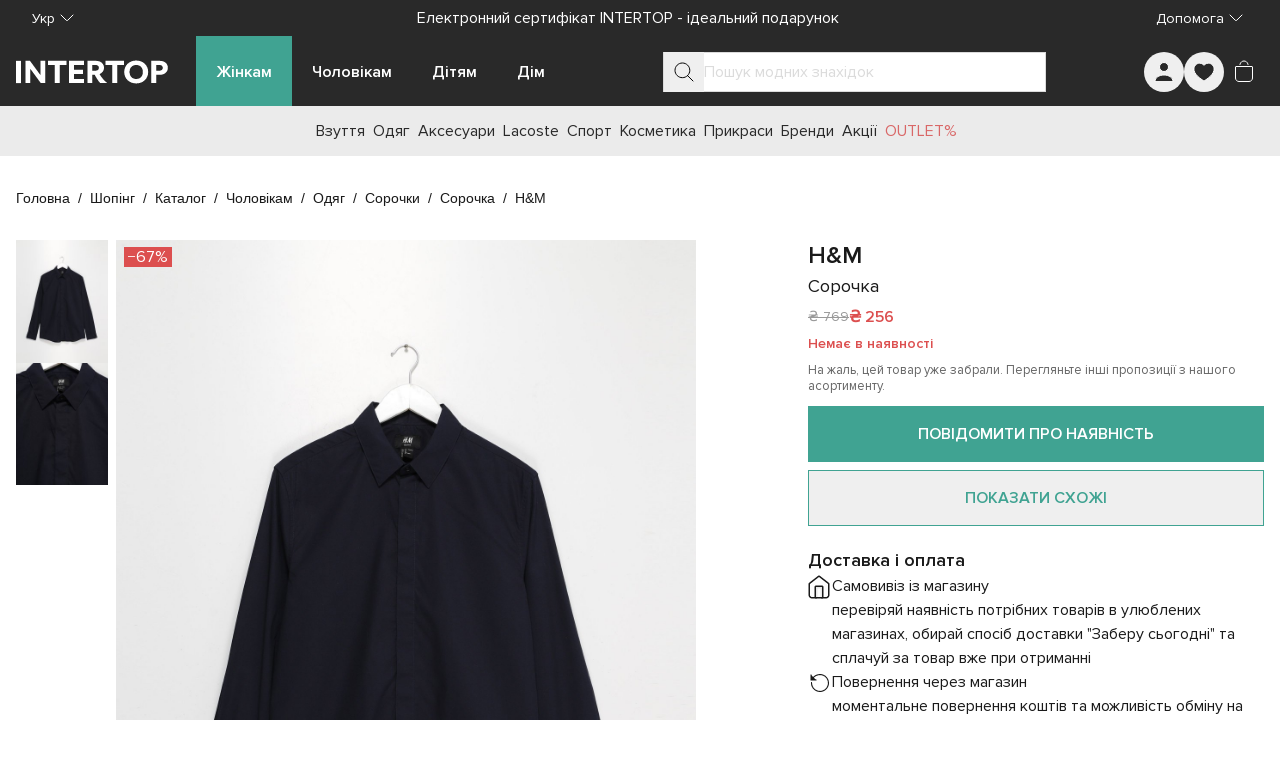

--- FILE ---
content_type: text/html;charset=utf-8
request_url: https://intertop.ua/uk-ua/product/shirt-hampm-6628460
body_size: 69899
content:
<!DOCTYPE html><html  lang="uk"><head><meta charset="utf-8"><meta name="viewport" content="width=device-width, initial-scale=1"><title>Сорочка H&amp;M модель 0450996_т.синій для чоловіків, колір: Синій - купити в Києві, Україні в магазині Intertop: ціна, фото, відгуки</title><script src="https://www.google.com/recaptcha/enterprise.js?render=explicit" async defer></script><style id="tw-inline">*,:after,:before{--tw-border-spacing-x:0;--tw-border-spacing-y:0;--tw-translate-x:0;--tw-translate-y:0;--tw-rotate:0;--tw-skew-x:0;--tw-skew-y:0;--tw-scale-x:1;--tw-scale-y:1;--tw-pan-x: ;--tw-pan-y: ;--tw-pinch-zoom: ;--tw-scroll-snap-strictness:proximity;--tw-gradient-from-position: ;--tw-gradient-via-position: ;--tw-gradient-to-position: ;--tw-ordinal: ;--tw-slashed-zero: ;--tw-numeric-figure: ;--tw-numeric-spacing: ;--tw-numeric-fraction: ;--tw-ring-inset: ;--tw-ring-offset-width:0px;--tw-ring-offset-color:#fff;--tw-ring-color:rgba(59,130,246,.5);--tw-ring-offset-shadow:0 0 #0000;--tw-ring-shadow:0 0 #0000;--tw-shadow:0 0 #0000;--tw-shadow-colored:0 0 #0000;--tw-blur: ;--tw-brightness: ;--tw-contrast: ;--tw-grayscale: ;--tw-hue-rotate: ;--tw-invert: ;--tw-saturate: ;--tw-sepia: ;--tw-drop-shadow: ;--tw-backdrop-blur: ;--tw-backdrop-brightness: ;--tw-backdrop-contrast: ;--tw-backdrop-grayscale: ;--tw-backdrop-hue-rotate: ;--tw-backdrop-invert: ;--tw-backdrop-opacity: ;--tw-backdrop-saturate: ;--tw-backdrop-sepia: ;--tw-contain-size: ;--tw-contain-layout: ;--tw-contain-paint: ;--tw-contain-style: }::backdrop{--tw-border-spacing-x:0;--tw-border-spacing-y:0;--tw-translate-x:0;--tw-translate-y:0;--tw-rotate:0;--tw-skew-x:0;--tw-skew-y:0;--tw-scale-x:1;--tw-scale-y:1;--tw-pan-x: ;--tw-pan-y: ;--tw-pinch-zoom: ;--tw-scroll-snap-strictness:proximity;--tw-gradient-from-position: ;--tw-gradient-via-position: ;--tw-gradient-to-position: ;--tw-ordinal: ;--tw-slashed-zero: ;--tw-numeric-figure: ;--tw-numeric-spacing: ;--tw-numeric-fraction: ;--tw-ring-inset: ;--tw-ring-offset-width:0px;--tw-ring-offset-color:#fff;--tw-ring-color:rgba(59,130,246,.5);--tw-ring-offset-shadow:0 0 #0000;--tw-ring-shadow:0 0 #0000;--tw-shadow:0 0 #0000;--tw-shadow-colored:0 0 #0000;--tw-blur: ;--tw-brightness: ;--tw-contrast: ;--tw-grayscale: ;--tw-hue-rotate: ;--tw-invert: ;--tw-saturate: ;--tw-sepia: ;--tw-drop-shadow: ;--tw-backdrop-blur: ;--tw-backdrop-brightness: ;--tw-backdrop-contrast: ;--tw-backdrop-grayscale: ;--tw-backdrop-hue-rotate: ;--tw-backdrop-invert: ;--tw-backdrop-opacity: ;--tw-backdrop-saturate: ;--tw-backdrop-sepia: ;--tw-contain-size: ;--tw-contain-layout: ;--tw-contain-paint: ;--tw-contain-style: }/*! tailwindcss v3.4.18 | MIT License | https://tailwindcss.com*/*,:after,:before{border:0 solid #e5e7eb;box-sizing:border-box}:after,:before{--tw-content:""}:host,html{line-height:1.5;-webkit-text-size-adjust:100%;font-family:ui-sans-serif,system-ui,sans-serif,Apple Color Emoji,Segoe UI Emoji,Segoe UI Symbol,Noto Color Emoji;font-feature-settings:normal;font-variation-settings:normal;-moz-tab-size:4;-o-tab-size:4;tab-size:4;-webkit-tap-highlight-color:transparent}body{line-height:inherit;margin:0}hr{border-top-width:1px;color:inherit;height:0}abbr:where([title]){-webkit-text-decoration:underline dotted;text-decoration:underline dotted}h1,h2,h3,h4,h5,h6{font-size:inherit;font-weight:inherit}a{color:inherit;text-decoration:inherit}b,strong{font-weight:bolder}code,kbd,pre,samp{font-family:ui-monospace,SFMono-Regular,Menlo,Monaco,Consolas,Liberation Mono,Courier New,monospace;font-feature-settings:normal;font-size:1em;font-variation-settings:normal}small{font-size:80%}sub,sup{font-size:75%;line-height:0;position:relative;vertical-align:baseline}sub{bottom:-.25em}sup{top:-.5em}table{border-collapse:collapse;border-color:inherit;text-indent:0}button,input,optgroup,select,textarea{color:inherit;font-family:inherit;font-feature-settings:inherit;font-size:100%;font-variation-settings:inherit;font-weight:inherit;letter-spacing:inherit;line-height:inherit;margin:0;padding:0}button,select{text-transform:none}button,input:where([type=button]),input:where([type=reset]),input:where([type=submit]){-webkit-appearance:button;background-color:transparent;background-image:none}:-moz-focusring{outline:auto}:-moz-ui-invalid{box-shadow:none}progress{vertical-align:baseline}::-webkit-inner-spin-button,::-webkit-outer-spin-button{height:auto}[type=search]{-webkit-appearance:textfield;outline-offset:-2px}::-webkit-search-decoration{-webkit-appearance:none}::-webkit-file-upload-button{-webkit-appearance:button;font:inherit}summary{display:list-item}blockquote,dd,dl,figure,h1,h2,h3,h4,h5,h6,hr,p,pre{margin:0}fieldset{margin:0}fieldset,legend{padding:0}menu,ol,ul{list-style:none;margin:0;padding:0}dialog{padding:0}textarea{resize:vertical}input::-moz-placeholder,textarea::-moz-placeholder{color:#9ca3af;opacity:1}input::placeholder,textarea::placeholder{color:#9ca3af;opacity:1}[role=button],button{cursor:pointer}:disabled{cursor:default}audio,canvas,embed,iframe,img,object,svg,video{display:block;vertical-align:middle}img,video{height:auto;max-width:100%}[hidden]:where(:not([hidden=until-found])){display:none}:root{--colors-primary-50:235 255 242;--colors-primary-100:217 253 228;--colors-primary-200:171 241 192;--colors-primary-300:130 234 158;--colors-primary-400:60 224 120;--colors-primary-500:19 195 96;--colors-primary-600:7 161 79;--colors-primary-700:13 127 63;--colors-primary-800:16 86 46;--colors-primary-900:15 50 30;--colors-secondary-50:247 245 253;--colors-secondary-100:239 236 251;--colors-secondary-200:225 218 246;--colors-secondary-300:216 203 245;--colors-secondary-400:198 177 246;--colors-secondary-500:180 151 249;--colors-secondary-600:151 111 238;--colors-secondary-700:119 79 209;--colors-secondary-800:82 52 153;--colors-secondary-900:48 32 86;--colors-positive-50:235 255 242;--colors-positive-100:217 253 228;--colors-positive-200:171 241 192;--colors-positive-300:130 234 158;--colors-positive-400:60 224 120;--colors-positive-500:19 195 96;--colors-positive-600:7 161 79;--colors-positive-700:13 127 63;--colors-positive-800:16 86 46;--colors-positive-900:15 50 30;--colors-negative-50:255 245 247;--colors-negative-100:255 232 237;--colors-negative-200:254 211 219;--colors-negative-300:253 193 202;--colors-negative-400:255 163 175;--colors-negative-500:255 127 143;--colors-negative-600:240 59 91;--colors-negative-700:208 13 48;--colors-negative-800:141 8 33;--colors-negative-900:76 15 23;--colors-warning-50:254 247 236;--colors-warning-100:255 238 211;--colors-warning-200:254 220 165;--colors-warning-300:254 202 132;--colors-warning-400:255 181 77;--colors-warning-500:237 153 14;--colors-warning-600:191 121 17;--colors-warning-700:157 93 3;--colors-warning-800:109 63 9;--colors-warning-900:62 35 10;--colors-neutral-50:249 251 250;--colors-neutral-100:239 244 241;--colors-neutral-200:217 226 220;--colors-neutral-300:187 198 190;--colors-neutral-400:129 140 133;--colors-neutral-500:100 111 104;--colors-neutral-600:77 86 79;--colors-neutral-700:56 65 59;--colors-neutral-800:37 43 39;--colors-neutral-900:21 26 22;--colors-disabled-50:249 251 250;--colors-disabled-100:239 244 241;--colors-disabled-200:217 226 220;--colors-disabled-300:187 198 190;--colors-disabled-400:129 140 133;--colors-disabled-500:100 111 104;--colors-disabled-600:77 86 79;--colors-disabled-700:56 65 59;--colors-disabled-800:37 43 39;--colors-disabled-900:21 26 22}*{-webkit-font-smoothing:antialiased}@font-face{font-display:swap;font-family:Proxima Nova;font-weight:400;src:url(/fonts/ProximaNova.woff2) format("woff2")}@font-face{font-display:swap;font-family:Proxima Nova;font-weight:600;src:url(/fonts/ProximaNova-Semibold.woff2) format("woff2")}body,html{height:100%;width:100%}body{font-family:Proxima Nova,sans-serif;font-weight:400;line-height:1.5;--tw-text-opacity:1;color:rgb(26 26 26/var(--tw-text-opacity,1))}b,strong{font-weight:600}.sr-only{border-width:0;height:1px;margin:-1px;overflow:hidden;padding:0;position:absolute;white-space:nowrap;width:1px;clip:rect(0,0,0,0)}@supports (-webkit-overflow-scrolling:touch){body,html{overscroll-behavior:auto}}@media (hover:hover) and (pointer:fine){body,html{overscroll-behavior:none}}.container{margin-left:auto;margin-right:auto;padding-left:16px;padding-right:16px;width:100%}@media (min-width:100%){.container{max-width:100%}}@media (min-width:1024px){.container{max-width:1024px}}@media (min-width:1280px){.container{max-width:1280px}}@media (min-width:1536px){.container{max-width:1536px}}.in-typo-heading-1{font-size:24px;line-height:32px}@media (min-width:1024px){.in-typo-heading-1{font-size:32px;line-height:48px}}.in-typo-heading-2{font-size:20px;line-height:28px}@media (min-width:1024px){.in-typo-heading-2{font-size:28px;line-height:34px}}.in-typo-heading-3{font-size:18px;line-height:28px}@media (min-width:1024px){.in-typo-heading-3{font-size:24px;line-height:32px}}.in-typo-heading-4{font-size:20px;line-height:28px}.in-typo-subtitle-18{font-size:18px;line-height:28px}.in-typo-subtitle-16{font-size:16px;line-height:24px}.in-typo-subtitle-14{font-size:14px;line-height:20px}.in-typo-body-18{font-size:18px;line-height:28px}.in-typo-body-16{font-size:16px;line-height:24px}.in-typo-body-14{font-size:14px;line-height:20px}.in-typo-caption-regular,.in-typo-caption-semibold{font-size:13px;line-height:16px}.in-typo-caption-semibold{font-weight:600}.sr-only{height:1px;margin:-1px;overflow:hidden;padding:0;position:absolute;width:1px;clip:rect(0,0,0,0);border-width:0;white-space:nowrap}.pointer-events-none{pointer-events:none}.visible{visibility:visible}.invisible{visibility:hidden}.static{position:static}.fixed{position:fixed}.absolute{position:absolute}.relative{position:relative}.sticky{position:sticky}.inset-0{inset:0}.-bottom-\[3px\]{bottom:-3px}.-left-\[3px\]{left:-3px}.-right-1{right:-.25rem}.bottom-0{bottom:0}.bottom-4{bottom:1rem}.bottom-\[100px\]{bottom:100px}.bottom-\[10px\]{bottom:10px}.bottom-\[11px\]{bottom:11px}.bottom-\[6px\]{bottom:6px}.bottom-\[8px\]{bottom:8px}.left-0{left:0}.left-1\/2{left:50%}.left-2{left:.5rem}.left-4{left:1rem}.left-\[102px\]{left:102px}.left-\[10px\]{left:10px}.left-\[12px\]{left:12px}.right-0{right:0}.right-2{right:.5rem}.right-3{right:.75rem}.right-4{right:1rem}.right-\[10px\]{right:10px}.top-0{top:0}.top-1\/2{top:50%}.top-1\/3{top:33.333333%}.top-2{top:.5rem}.top-4{top:1rem}.top-\[100px\]{top:100px}.top-\[10px\]{top:10px}.top-\[10vh\]{top:10vh}.top-\[12px\]{top:12px}.top-\[20px\]{top:20px}.top-\[50px\]{top:50px}.top-\[72px\]{top:72px}.top-\[80px\]{top:80px}.top-\[calc\(50\%-5px\)\]{top:calc(50% - 5px)}.-z-10{z-index:-10}.z-0{z-index:0}.z-10{z-index:10}.z-20{z-index:20}.z-30{z-index:30}.z-50{z-index:50}.z-\[10\]{z-index:10}.z-\[150\]{z-index:150}.z-\[1\]{z-index:1}.z-\[25\]{z-index:25}.z-\[2\]{z-index:2}.z-\[50\]{z-index:50}.order-1{order:1}.order-2,.order-\[2\]{order:2}.order-\[3\]{order:3}.order-\[4\]{order:4}.order-\[5\]{order:5}.order-first{order:-9999}.order-last{order:9999}.col-span-1{grid-column:span 1/span 1}.col-span-2{grid-column:span 2/span 2}.col-start-1{grid-column-start:1}.col-start-3{grid-column-start:3}.row-span-3{grid-row:span 3/span 3}.row-start-1{grid-row-start:1}.m-0{margin:0}.m-5{margin:1.25rem}.m-auto{margin:auto}.mx-\[-1px\]{margin-left:-1px;margin-right:-1px}.mx-auto{margin-left:auto;margin-right:auto}.my-0{margin-bottom:0;margin-top:0}.my-10{margin-bottom:2.5rem;margin-top:2.5rem}.my-2{margin-bottom:.5rem;margin-top:.5rem}.my-20{margin-bottom:5rem;margin-top:5rem}.my-3{margin-bottom:.75rem;margin-top:.75rem}.my-4{margin-bottom:1rem;margin-top:1rem}.my-5{margin-bottom:1.25rem;margin-top:1.25rem}.my-6{margin-bottom:1.5rem;margin-top:1.5rem}.my-\[11px\]{margin-bottom:11px;margin-top:11px}.my-\[15px\]{margin-bottom:15px;margin-top:15px}.my-\[16px\]{margin-bottom:16px;margin-top:16px}.my-\[20px\]{margin-bottom:20px;margin-top:20px}.my-\[24px\]{margin-bottom:24px;margin-top:24px}.my-\[25px\]{margin-bottom:25px;margin-top:25px}.my-\[28px\]{margin-bottom:28px;margin-top:28px}.-mb-\[1px\]{margin-bottom:-1px}.-mr-\[1px\]{margin-right:-1px}.-mt-4{margin-top:-1rem}.-mt-\[100px\]{margin-top:-100px}.mb-1{margin-bottom:.25rem}.mb-10{margin-bottom:2.5rem}.mb-11{margin-bottom:2.75rem}.mb-12{margin-bottom:3rem}.mb-15{margin-bottom:60px}.mb-16{margin-bottom:4rem}.mb-2{margin-bottom:.5rem}.mb-2\.5{margin-bottom:.625rem}.mb-24{margin-bottom:6rem}.mb-3{margin-bottom:.75rem}.mb-4{margin-bottom:1rem}.mb-5{margin-bottom:1.25rem}.mb-6{margin-bottom:1.5rem}.mb-7{margin-bottom:1.75rem}.mb-8{margin-bottom:2rem}.mb-\[-1px\]{margin-bottom:-1px}.mb-\[100px\]{margin-bottom:100px}.mb-\[10px\]{margin-bottom:10px}.mb-\[12px\]{margin-bottom:12px}.mb-\[20px\]{margin-bottom:20px}.mb-\[24px\]{margin-bottom:24px}.mb-\[25px\]{margin-bottom:25px}.mb-\[30px\]{margin-bottom:30px}.mb-\[32px\]{margin-bottom:32px}.mb-\[34px\]{margin-bottom:34px}.mb-\[35px\]{margin-bottom:35px}.mb-\[3px\]{margin-bottom:3px}.mb-\[40px\]{margin-bottom:40px}.mb-\[50px\]{margin-bottom:50px}.mb-\[80px\]{margin-bottom:80px}.mb-\[8px\]{margin-bottom:8px}.ml-2{margin-left:.5rem}.ml-3{margin-left:.75rem}.ml-4{margin-left:1rem}.ml-\[28px\]{margin-left:28px}.ml-auto{margin-left:auto}.mr-1{margin-right:.25rem}.mr-2{margin-right:.5rem}.mr-3{margin-right:.75rem}.mr-4{margin-right:1rem}.mr-\[16px\]{margin-right:16px}.mr-\[28px\]{margin-right:28px}.mr-\[8px\]{margin-right:8px}.mr-auto{margin-right:auto}.mt-0{margin-top:0}.mt-0\.5{margin-top:.125rem}.mt-1{margin-top:.25rem}.mt-12{margin-top:3rem}.mt-14{margin-top:3.5rem}.mt-16{margin-top:4rem}.mt-2{margin-top:.5rem}.mt-4{margin-top:1rem}.mt-5{margin-top:1.25rem}.mt-6{margin-top:1.5rem}.mt-8{margin-top:2rem}.mt-\[-1px\]{margin-top:-1px}.mt-\[11px\]{margin-top:11px}.mt-\[12px\]{margin-top:12px}.mt-\[16px\]{margin-top:16px}.mt-\[20px\]{margin-top:20px}.mt-\[25px\]{margin-top:25px}.mt-\[32px\]{margin-top:32px}.mt-\[6px\]{margin-top:6px}.mt-\[8px\]{margin-top:8px}.mt-auto{margin-top:auto}.\!block{display:block!important}.block{display:block}.inline-block{display:inline-block}.inline{display:inline}.flex{display:flex}.inline-flex{display:inline-flex}.table{display:table}.grid{display:grid}.contents{display:contents}.list-item{display:list-item}.hidden{display:none}.aspect-\[1\/1\]{aspect-ratio:1/1}.aspect-\[150\/310\]{aspect-ratio:150/310}.aspect-\[173\/253\]{aspect-ratio:173/253}.aspect-\[326\/392\]{aspect-ratio:326/392}.aspect-\[415\/360\]{aspect-ratio:415/360}.aspect-\[709\/410\]{aspect-ratio:709/410}.aspect-product-gallery-picture,.aspect-product-picture{aspect-ratio:3/4}.aspect-square{aspect-ratio:1/1}.\!h-12{height:3rem!important}.\!h-auto{height:auto!important}.h-1{height:.25rem}.h-10{height:2.5rem}.h-11{height:2.75rem}.h-12{height:3rem}.h-14{height:3.5rem}.h-16{height:4rem}.h-24{height:6rem}.h-3{height:.75rem}.h-32{height:8rem}.h-4{height:1rem}.h-48{height:12rem}.h-5{height:1.25rem}.h-6{height:1.5rem}.h-64{height:16rem}.h-7{height:1.75rem}.h-8{height:2rem}.h-9{height:2.25rem}.h-\[1\.5em\]{height:1.5em}.h-\[100px\]{height:100px}.h-\[10px\]{height:10px}.h-\[110px\]{height:110px}.h-\[120px\]{height:120px}.h-\[12px\]{height:12px}.h-\[130px\]{height:130px}.h-\[13px\]{height:13px}.h-\[146px\]{height:146px}.h-\[15px\]{height:15px}.h-\[16px\]{height:16px}.h-\[18px\]{height:18px}.h-\[20px\]{height:20px}.h-\[222px\]{height:222px}.h-\[226px\]{height:226px}.h-\[24px\]{height:24px}.h-\[25px\]{height:25px}.h-\[28px\]{height:28px}.h-\[300px\]{height:300px}.h-\[32px\]{height:32px}.h-\[34px\]{height:34px}.h-\[36px\]{height:36px}.h-\[384px\]{height:384px}.h-\[388px\]{height:388px}.h-\[40px\]{height:40px}.h-\[445px\]{height:445px}.h-\[45px\]{height:45px}.h-\[460px\]{height:460px}.h-\[48px\]{height:48px}.h-\[501px\]{height:501px}.h-\[50px\]{height:50px}.h-\[52px\]{height:52px}.h-\[56px\]{height:56px}.h-\[60px\]{height:60px}.h-\[64px\]{height:64px}.h-\[70px\]{height:70px}.h-\[72px\]{height:72px}.h-\[72vh\]{height:72vh}.h-\[8px\]{height:8px}.h-\[90px\]{height:90px}.h-\[9px\]{height:9px}.h-\[calc\(100svh-theme\(height\.navbar-mobile\)\)\]{height:calc(100svh - 52px)}.h-auto{height:auto}.h-fit{height:-moz-fit-content;height:fit-content}.h-full{height:100%}.h-max{height:-moz-max-content;height:max-content}.h-px{height:1px}.h-screen{height:100vh}.max-h-28{max-height:7rem}.max-h-\[125px\]{max-height:125px}.max-h-\[175px\]{max-height:175px}.max-h-\[200px\]{max-height:200px}.max-h-\[218px\]{max-height:218px}.max-h-\[250px\]{max-height:250px}.max-h-\[395px\]{max-height:395px}.max-h-\[396px\]{max-height:396px}.max-h-\[450px\]{max-height:450px}.max-h-\[495px\]{max-height:495px}.max-h-\[50px\]{max-height:50px}.max-h-\[620px\]{max-height:620px}.max-h-\[calc\(100svh-theme\(height\.navbar-desktop\)\*2\)\]{max-height:calc(100svh - 140px)}.max-h-full{max-height:100%}.max-h-max{max-height:-moz-max-content;max-height:max-content}.min-h-10{min-height:2.5rem}.min-h-\[1000px\]{min-height:1000px}.min-h-\[100px\]{min-height:100px}.min-h-\[12px\]{min-height:12px}.min-h-\[200px\]{min-height:200px}.min-h-\[24px\]{min-height:24px}.min-h-\[250px\]{min-height:250px}.min-h-\[28px\]{min-height:28px}.min-h-\[300px\]{min-height:300px}.min-h-\[320px\]{min-height:320px}.min-h-\[330px\]{min-height:330px}.min-h-\[340px\]{min-height:340px}.min-h-\[350px\]{min-height:350px}.min-h-\[400px\]{min-height:400px}.min-h-\[40px\]{min-height:40px}.min-h-\[480px\]{min-height:480px}.min-h-\[48px\]{min-height:48px}.min-h-\[500px\]{min-height:500px}.min-h-\[50px\]{min-height:50px}.min-h-\[560px\]{min-height:560px}.min-h-\[600px\]{min-height:600px}.min-h-\[60px\]{min-height:60px}.min-h-\[calc\(100svh-theme\(height\.header-mobile-normal\)\)\]{min-height:calc(100svh - 76px)}.min-h-\[calc\(100vh-40px\)\]{min-height:calc(100vh - 40px)}.min-h-full{min-height:100%}.min-h-screen{min-height:100vh}.min-h-svh{min-height:100svh}.\!w-12{width:3rem!important}.\!w-auto{width:auto!important}.\!w-full{width:100%!important}.w-0{width:0}.w-1\/2{width:50%}.w-10{width:2.5rem}.w-12{width:3rem}.w-14{width:3.5rem}.w-16{width:4rem}.w-24{width:6rem}.w-3{width:.75rem}.w-32{width:8rem}.w-36{width:9rem}.w-4{width:1rem}.w-40{width:10rem}.w-44{width:11rem}.w-48{width:12rem}.w-5{width:1.25rem}.w-6{width:1.5rem}.w-8{width:2rem}.w-9{width:2.25rem}.w-\[1\.5em\]{width:1.5em}.w-\[100px\]{width:100px}.w-\[100svw\]{width:100svw}.w-\[10px\]{width:10px}.w-\[11px\]{width:11px}.w-\[120px\]{width:120px}.w-\[12px\]{width:12px}.w-\[130px\]{width:130px}.w-\[152px\]{width:152px}.w-\[166px\]{width:166px}.w-\[16px\]{width:16px}.w-\[18px\]{width:18px}.w-\[200px\]{width:200px}.w-\[20px\]{width:20px}.w-\[240px\]{width:240px}.w-\[24px\]{width:24px}.w-\[275px\]{width:275px}.w-\[288px\]{width:288px}.w-\[28px\]{width:28px}.w-\[300px\]{width:300px}.w-\[308px\]{width:308px}.w-\[320px\]{width:320px}.w-\[328px\]{width:328px}.w-\[350px\]{width:350px}.w-\[36px\]{width:36px}.w-\[375px\]{width:375px}.w-\[380px\]{width:380px}.w-\[400px\]{width:400px}.w-\[40px\]{width:40px}.w-\[413px\]{width:413px}.w-\[42\%\]{width:42%}.w-\[48px\]{width:48px}.w-\[50px\]{width:50px}.w-\[56px\]{width:56px}.w-\[60px\]{width:60px}.w-\[70px\]{width:70px}.w-\[94px\]{width:94px}.w-\[9px\]{width:9px}.w-auto{width:auto}.w-fit{width:-moz-fit-content;width:fit-content}.w-full{width:100%}.w-max{width:-moz-max-content;width:max-content}.w-min{width:-moz-min-content;width:min-content}.min-w-0{min-width:0}.min-w-10{min-width:2.5rem}.min-w-12{min-width:3rem}.min-w-15{min-width:60px}.min-w-4{min-width:1rem}.min-w-5{min-width:1.25rem}.min-w-6{min-width:1.5rem}.min-w-\[100px\]{min-width:100px}.min-w-\[12px\]{min-width:12px}.min-w-\[150px\]{min-width:150px}.min-w-\[165px\]{min-width:165px}.min-w-\[18px\]{min-width:18px}.min-w-\[220px\]{min-width:220px}.min-w-\[250px\]{min-width:250px}.min-w-\[275px\]{min-width:275px}.min-w-\[280px\]{min-width:280px}.min-w-\[28px\]{min-width:28px}.min-w-\[300px\]{min-width:300px}.min-w-\[320px\]{min-width:320px}.min-w-\[32px\]{min-width:32px}.min-w-\[340px\]{min-width:340px}.min-w-\[344px\]{min-width:344px}.min-w-\[360px\]{min-width:360px}.min-w-\[36px\]{min-width:36px}.min-w-\[375px\]{min-width:375px}.min-w-\[40px\]{min-width:40px}.min-w-\[80px\]{min-width:80px}.min-w-\[90px\]{min-width:90px}.min-w-full{min-width:100%}.max-w-16{max-width:4rem}.max-w-2xl{max-width:42rem}.max-w-32{max-width:8rem}.max-w-3xl{max-width:48rem}.max-w-40{max-width:10rem}.max-w-48{max-width:12rem}.max-w-4xl{max-width:56rem}.max-w-60{max-width:15rem}.max-w-6xl{max-width:72rem}.max-w-7xl{max-width:80rem}.max-w-80{max-width:20rem}.max-w-\[100\%\]{max-width:100%}.max-w-\[1125px\]{max-width:1125px}.max-w-\[1200px\]{max-width:1200px}.max-w-\[145px\]{max-width:145px}.max-w-\[155px\]{max-width:155px}.max-w-\[168px\]{max-width:168px}.max-w-\[180px\]{max-width:180px}.max-w-\[197px\]{max-width:197px}.max-w-\[200px\]{max-width:200px}.max-w-\[205px\]{max-width:205px}.max-w-\[20px\]{max-width:20px}.max-w-\[230px\]{max-width:230px}.max-w-\[260px\]{max-width:260px}.max-w-\[28px\]{max-width:28px}.max-w-\[320px\]{max-width:320px}.max-w-\[343px\]{max-width:343px}.max-w-\[345px\]{max-width:345px}.max-w-\[360px\]{max-width:360px}.max-w-\[400px\]{max-width:400px}.max-w-\[60\%\]{max-width:60%}.max-w-\[70px\]{max-width:70px}.max-w-\[710px\]{max-width:710px}.max-w-\[835px\]{max-width:835px}.max-w-\[845px\]{max-width:845px}.max-w-\[970px\]{max-width:970px}.max-w-full{max-width:100%}.max-w-lg{max-width:32rem}.max-w-max{max-width:-moz-max-content;max-width:max-content}.max-w-md{max-width:28rem}.max-w-screen-2xl{max-width:1536px}.flex-1{flex:1 1 0%}.flex-\[0_0_100px\]{flex:0 0 100px}.flex-\[0_1_auto\]{flex:0 1 auto}.flex-\[0_1_max-content\]{flex:0 1 max-content}.flex-\[1_0_155px\]{flex:1 0 155px}.flex-\[1_0_20px\]{flex:1 0 20px}.flex-\[1_0_auto\]{flex:1 0 auto}.flex-\[1_0_max-content\]{flex:1 0 max-content}.flex-shrink{flex-shrink:1}.flex-shrink-0,.shrink-0{flex-shrink:0}.grow{flex-grow:1}.grow-0{flex-grow:0}.basis-0{flex-basis:0px}.basis-1\/2{flex-basis:50%}.basis-1\/3{flex-basis:33.333333%}.basis-1\/4{flex-basis:25%}.basis-\[100\%\]{flex-basis:100%}.border-collapse{border-collapse:collapse}.origin-bottom-right{transform-origin:bottom right}.-translate-x-0\.5{--tw-translate-x:-0.125rem}.-translate-x-0\.5,.-translate-x-1\/2{transform:translate(var(--tw-translate-x),var(--tw-translate-y)) rotate(var(--tw-rotate)) skewX(var(--tw-skew-x)) skewY(var(--tw-skew-y)) scaleX(var(--tw-scale-x)) scaleY(var(--tw-scale-y))}.-translate-x-1\/2{--tw-translate-x:-50%}.-translate-x-\[70px\]{--tw-translate-x:-70px}.-translate-x-\[70px\],.-translate-x-full{transform:translate(var(--tw-translate-x),var(--tw-translate-y)) rotate(var(--tw-rotate)) skewX(var(--tw-skew-x)) skewY(var(--tw-skew-y)) scaleX(var(--tw-scale-x)) scaleY(var(--tw-scale-y))}.-translate-x-full{--tw-translate-x:-100%}.-translate-y-0{--tw-translate-y:-0px}.-translate-y-0,.-translate-y-0\.5{transform:translate(var(--tw-translate-x),var(--tw-translate-y)) rotate(var(--tw-rotate)) skewX(var(--tw-skew-x)) skewY(var(--tw-skew-y)) scaleX(var(--tw-scale-x)) scaleY(var(--tw-scale-y))}.-translate-y-0\.5{--tw-translate-y:-0.125rem}.-translate-y-1{--tw-translate-y:-0.25rem}.-translate-y-1,.-translate-y-1\/2{transform:translate(var(--tw-translate-x),var(--tw-translate-y)) rotate(var(--tw-rotate)) skewX(var(--tw-skew-x)) skewY(var(--tw-skew-y)) scaleX(var(--tw-scale-x)) scaleY(var(--tw-scale-y))}.-translate-y-1\/2{--tw-translate-y:-50%}.-translate-y-\[100px\]{--tw-translate-y:-100px}.-translate-y-\[100px\],.translate-x-0{transform:translate(var(--tw-translate-x),var(--tw-translate-y)) rotate(var(--tw-rotate)) skewX(var(--tw-skew-x)) skewY(var(--tw-skew-y)) scaleX(var(--tw-scale-x)) scaleY(var(--tw-scale-y))}.translate-x-0{--tw-translate-x:0px}.translate-x-0\.5{--tw-translate-x:0.125rem}.translate-x-0\.5,.translate-x-6{transform:translate(var(--tw-translate-x),var(--tw-translate-y)) rotate(var(--tw-rotate)) skewX(var(--tw-skew-x)) skewY(var(--tw-skew-y)) scaleX(var(--tw-scale-x)) scaleY(var(--tw-scale-y))}.translate-x-6{--tw-translate-x:1.5rem}.translate-x-\[-5px\]{--tw-translate-x:-5px}.translate-x-\[-5px\],.translate-x-\[5px\]{transform:translate(var(--tw-translate-x),var(--tw-translate-y)) rotate(var(--tw-rotate)) skewX(var(--tw-skew-x)) skewY(var(--tw-skew-y)) scaleX(var(--tw-scale-x)) scaleY(var(--tw-scale-y))}.translate-x-\[5px\]{--tw-translate-x:5px}.translate-y-0{--tw-translate-y:0px}.translate-y-0,.translate-y-0\.5{transform:translate(var(--tw-translate-x),var(--tw-translate-y)) rotate(var(--tw-rotate)) skewX(var(--tw-skew-x)) skewY(var(--tw-skew-y)) scaleX(var(--tw-scale-x)) scaleY(var(--tw-scale-y))}.translate-y-0\.5{--tw-translate-y:0.125rem}.translate-y-10{--tw-translate-y:2.5rem}.translate-y-10,.translate-y-\[-5px\]{transform:translate(var(--tw-translate-x),var(--tw-translate-y)) rotate(var(--tw-rotate)) skewX(var(--tw-skew-x)) skewY(var(--tw-skew-y)) scaleX(var(--tw-scale-x)) scaleY(var(--tw-scale-y))}.translate-y-\[-5px\]{--tw-translate-y:-5px}.-rotate-90{--tw-rotate:-90deg}.-rotate-90,.rotate-180{transform:translate(var(--tw-translate-x),var(--tw-translate-y)) rotate(var(--tw-rotate)) skewX(var(--tw-skew-x)) skewY(var(--tw-skew-y)) scaleX(var(--tw-scale-x)) scaleY(var(--tw-scale-y))}.rotate-180{--tw-rotate:180deg}.rotate-45{--tw-rotate:45deg}.rotate-45,.rotate-90{transform:translate(var(--tw-translate-x),var(--tw-translate-y)) rotate(var(--tw-rotate)) skewX(var(--tw-skew-x)) skewY(var(--tw-skew-y)) scaleX(var(--tw-scale-x)) scaleY(var(--tw-scale-y))}.rotate-90{--tw-rotate:90deg}.transform{transform:translate(var(--tw-translate-x),var(--tw-translate-y)) rotate(var(--tw-rotate)) skewX(var(--tw-skew-x)) skewY(var(--tw-skew-y)) scaleX(var(--tw-scale-x)) scaleY(var(--tw-scale-y))}.animate-\[scroll-left_30s_linear_infinite\]{animation:scroll-left 30s linear infinite}@keyframes pulse{50%{opacity:.5}}.animate-pulse{animation:pulse 2s cubic-bezier(.4,0,.6,1) infinite}@keyframes spin-reverse{0%{transform:rotate(1turn)}}.animate-spin-reverse{animation:spin-reverse 1s linear infinite}@keyframes spin{to{transform:rotate(1turn)}}.animate-spin-slow{animation:spin 1.5s linear infinite}@keyframes stroke-loader-circular{0%{stroke-dasharray:1,200;stroke-dashoffset:0}50%{stroke-dasharray:140,200;stroke-dashoffset:-35}to{stroke-dasharray:89,200;stroke-dashoffset:-150}}.animate-stroke-loader-circular{animation:stroke-loader-circular 2s ease-in-out infinite}.cursor-grab{cursor:grab}.cursor-not-allowed{cursor:not-allowed}.cursor-pointer{cursor:pointer}.resize{resize:both}.list-inside{list-style-position:inside}.list-outside{list-style-position:outside}.list-disc{list-style-type:disc}.list-none{list-style-type:none}.appearance-none{-webkit-appearance:none;-moz-appearance:none;appearance:none}.columns-2{-moz-columns:2;column-count:2}.columns-3{-moz-columns:3;column-count:3}.grid-flow-row{grid-auto-flow:row}.auto-rows-max{grid-auto-rows:max-content}.grid-cols-1{grid-template-columns:repeat(1,minmax(0,1fr))}.grid-cols-2{grid-template-columns:repeat(2,minmax(0,1fr))}.grid-cols-3{grid-template-columns:repeat(3,minmax(0,1fr))}.grid-cols-5{grid-template-columns:repeat(5,minmax(0,1fr))}.grid-cols-\[1fr_auto\]{grid-template-columns:1fr auto}.grid-cols-\[auto_1fr_auto\]{grid-template-columns:auto 1fr auto}.grid-rows-\[0fr\]{grid-template-rows:0fr}.grid-rows-\[1fr\]{grid-template-rows:1fr}.flex-row{flex-direction:row}.flex-row-reverse{flex-direction:row-reverse}.flex-col{flex-direction:column}.flex-col-reverse{flex-direction:column-reverse}.flex-wrap{flex-wrap:wrap}.flex-nowrap{flex-wrap:nowrap}.place-content-center{place-content:center}.place-items-center{place-items:center}.content-between{align-content:space-between}.items-start{align-items:flex-start}.items-end{align-items:flex-end}.items-center{align-items:center}.items-baseline{align-items:baseline}.items-stretch{align-items:stretch}.justify-start{justify-content:flex-start}.justify-end{justify-content:flex-end}.justify-center{justify-content:center}.justify-between{justify-content:space-between}.justify-items-start{justify-items:start}.gap-0{gap:0}.gap-1{gap:.25rem}.gap-1\.5{gap:.375rem}.gap-10{gap:2.5rem}.gap-12{gap:3rem}.gap-15{gap:60px}.gap-2{gap:.5rem}.gap-2\.5{gap:.625rem}.gap-3{gap:.75rem}.gap-4{gap:1rem}.gap-5{gap:1.25rem}.gap-6{gap:1.5rem}.gap-7{gap:1.75rem}.gap-8{gap:2rem}.gap-\[0\.5rem\]{gap:.5rem}.gap-\[10px\]{gap:10px}.gap-\[12px\]{gap:12px}.gap-\[13px\]{gap:13px}.gap-\[15px\]{gap:15px}.gap-\[16px\]{gap:16px}.gap-\[1px\]{gap:1px}.gap-\[20px\]{gap:20px}.gap-\[22px\]{gap:22px}.gap-\[24px\]{gap:24px}.gap-\[25px\]{gap:25px}.gap-\[30px\]{gap:30px}.gap-\[4px\]{gap:4px}.gap-\[5px\]{gap:5px}.gap-\[80px\]{gap:80px}.gap-\[8px\]{gap:8px}.gap-x-10{-moz-column-gap:2.5rem;column-gap:2.5rem}.gap-x-5{-moz-column-gap:1.25rem;column-gap:1.25rem}.gap-x-6{-moz-column-gap:1.5rem;column-gap:1.5rem}.gap-y-12{row-gap:3rem}.gap-y-2{row-gap:.5rem}.gap-y-8{row-gap:2rem}.space-y-1>:not([hidden])~:not([hidden]){--tw-space-y-reverse:0;margin-bottom:calc(.25rem*var(--tw-space-y-reverse));margin-top:calc(.25rem*(1 - var(--tw-space-y-reverse)))}.space-y-12>:not([hidden])~:not([hidden]){--tw-space-y-reverse:0;margin-bottom:calc(3rem*var(--tw-space-y-reverse));margin-top:calc(3rem*(1 - var(--tw-space-y-reverse)))}.space-y-2>:not([hidden])~:not([hidden]){--tw-space-y-reverse:0;margin-bottom:calc(.5rem*var(--tw-space-y-reverse));margin-top:calc(.5rem*(1 - var(--tw-space-y-reverse)))}.space-y-3>:not([hidden])~:not([hidden]){--tw-space-y-reverse:0;margin-bottom:calc(.75rem*var(--tw-space-y-reverse));margin-top:calc(.75rem*(1 - var(--tw-space-y-reverse)))}.space-y-4>:not([hidden])~:not([hidden]){--tw-space-y-reverse:0;margin-bottom:calc(1rem*var(--tw-space-y-reverse));margin-top:calc(1rem*(1 - var(--tw-space-y-reverse)))}.space-y-6>:not([hidden])~:not([hidden]){--tw-space-y-reverse:0;margin-bottom:calc(1.5rem*var(--tw-space-y-reverse));margin-top:calc(1.5rem*(1 - var(--tw-space-y-reverse)))}.space-y-8>:not([hidden])~:not([hidden]){--tw-space-y-reverse:0;margin-bottom:calc(2rem*var(--tw-space-y-reverse));margin-top:calc(2rem*(1 - var(--tw-space-y-reverse)))}.divide-y>:not([hidden])~:not([hidden]){--tw-divide-y-reverse:0;border-bottom-width:calc(1px*var(--tw-divide-y-reverse));border-top-width:calc(1px*(1 - var(--tw-divide-y-reverse)))}.divide-in-neutral-300>:not([hidden])~:not([hidden]){--tw-divide-opacity:1;border-color:rgb(219 219 219/var(--tw-divide-opacity,1))}.self-center{align-self:center}.overflow-auto{overflow:auto}.overflow-hidden{overflow:hidden}.overflow-visible{overflow:visible}.overflow-x-auto{overflow-x:auto}.overflow-y-auto{overflow-y:auto}.overflow-x-hidden{overflow-x:hidden}.overflow-y-hidden{overflow-y:hidden}.truncate{overflow:hidden;text-overflow:ellipsis;white-space:nowrap}.hyphens-auto{hyphens:auto}.whitespace-break-spaces{white-space:break-spaces}.text-wrap{text-wrap:wrap}.text-nowrap{text-wrap:nowrap}.break-words{overflow-wrap:break-word}.\!rounded{border-radius:.25rem!important}.\!rounded-full{border-radius:9999px!important}.rounded{border-radius:.25rem}.rounded-3xl{border-radius:1.5rem}.rounded-\[25px\]{border-radius:25px}.rounded-full{border-radius:9999px}.rounded-lg{border-radius:.5rem}.rounded-md{border-radius:.375rem}.rounded-sm{border-radius:.125rem}.rounded-xl{border-radius:.75rem}.border{border-width:1px}.border-0{border-width:0}.border-2{border-width:2px}.border-x-\[1px\]{border-left-width:1px;border-right-width:1px}.border-y{border-bottom-width:1px;border-top-width:1px}.\!border-t-0{border-top-width:0!important}.border-b,.border-b-\[1px\]{border-bottom-width:1px}.border-t{border-top-width:1px}.border-solid{border-style:solid}.border-dashed{border-style:dashed}.border-none{border-style:none}.\!border-in-danger{--tw-border-opacity:1!important;border-color:rgb(220 79 79/var(--tw-border-opacity,1))!important}.border-amber-600{--tw-border-opacity:1;border-color:rgb(217 119 6/var(--tw-border-opacity,1))}.border-current{border-color:currentColor}.border-gray-500{--tw-border-opacity:1;border-color:rgb(107 114 128/var(--tw-border-opacity,1))}.border-in-danger{--tw-border-opacity:1;border-color:rgb(220 79 79/var(--tw-border-opacity,1))}.border-in-neutral-200{--tw-border-opacity:1;border-color:rgb(235 235 235/var(--tw-border-opacity,1))}.border-in-neutral-300{--tw-border-opacity:1;border-color:rgb(219 219 219/var(--tw-border-opacity,1))}.border-in-neutral-400{--tw-border-opacity:1;border-color:rgb(153 153 153/var(--tw-border-opacity,1))}.border-in-neutral-500{--tw-border-opacity:1;border-color:rgb(64 64 64/var(--tw-border-opacity,1))}.border-in-neutral-600{--tw-border-opacity:1;border-color:rgb(102 102 102/var(--tw-border-opacity,1))}.border-negative-700{--tw-border-opacity:1;border-color:rgb(var(--colors-negative-700)/var(--tw-border-opacity,1))}.border-neutral-100{--tw-border-opacity:1;border-color:rgb(var(--colors-neutral-100)/var(--tw-border-opacity,1))}.border-neutral-500{--tw-border-opacity:1;border-color:rgb(var(--colors-neutral-500)/var(--tw-border-opacity,1))}.border-red-500{--tw-border-opacity:1;border-color:rgb(239 68 68/var(--tw-border-opacity,1))}.border-transparent{border-color:transparent}.border-white{--tw-border-opacity:1;border-color:rgb(255 255 255/var(--tw-border-opacity,1))}.border-b-current{border-bottom-color:currentColor}.border-b-in-neutral-100{--tw-border-opacity:1;border-bottom-color:rgb(245 245 245/var(--tw-border-opacity,1))}.border-b-in-neutral-200{--tw-border-opacity:1;border-bottom-color:rgb(235 235 235/var(--tw-border-opacity,1))}.border-b-in-neutral-300{--tw-border-opacity:1;border-bottom-color:rgb(219 219 219/var(--tw-border-opacity,1))}.border-b-neutral-900{--tw-border-opacity:1;border-bottom-color:rgb(var(--colors-neutral-900)/var(--tw-border-opacity,1))}.\!bg-in-neutral-100{--tw-bg-opacity:1!important;background-color:rgb(245 245 245/var(--tw-bg-opacity,1))!important}.\!bg-white{--tw-bg-opacity:1!important;background-color:rgb(255 255 255/var(--tw-bg-opacity,1))!important}.bg-\[\#090807\]{--tw-bg-opacity:1;background-color:rgb(9 8 7/var(--tw-bg-opacity,1))}.bg-\[\#0D0908\]{--tw-bg-opacity:1;background-color:rgb(13 9 8/var(--tw-bg-opacity,1))}.bg-\[\#828181\]{--tw-bg-opacity:1;background-color:rgb(130 129 129/var(--tw-bg-opacity,1))}.bg-\[\#838cc6\]{--tw-bg-opacity:1;background-color:rgb(131 140 198/var(--tw-bg-opacity,1))}.bg-\[\#E3F4F6\]{--tw-bg-opacity:1;background-color:rgb(227 244 246/var(--tw-bg-opacity,1))}.bg-\[\#FFEECC\]{--tw-bg-opacity:1;background-color:rgb(255 238 204/var(--tw-bg-opacity,1))}.bg-\[\#fff156\]{--tw-bg-opacity:1;background-color:rgb(255 241 86/var(--tw-bg-opacity,1))}.bg-amber-100{--tw-bg-opacity:1;background-color:rgb(254 243 199/var(--tw-bg-opacity,1))}.bg-amber-50{--tw-bg-opacity:1;background-color:rgb(255 251 235/var(--tw-bg-opacity,1))}.bg-black{--tw-bg-opacity:1;background-color:rgb(0 0 0/var(--tw-bg-opacity,1))}.bg-blue-500{--tw-bg-opacity:1;background-color:rgb(59 130 246/var(--tw-bg-opacity,1))}.bg-gray-500{--tw-bg-opacity:1;background-color:rgb(107 114 128/var(--tw-bg-opacity,1))}.bg-in-danger{--tw-bg-opacity:1;background-color:rgb(220 79 79/var(--tw-bg-opacity,1))}.bg-in-info-bg-light{--tw-bg-opacity:1;background-color:rgb(240 246 255/var(--tw-bg-opacity,1))}.bg-in-neutral-100{--tw-bg-opacity:1;background-color:rgb(245 245 245/var(--tw-bg-opacity,1))}.bg-in-neutral-200{--tw-bg-opacity:1;background-color:rgb(235 235 235/var(--tw-bg-opacity,1))}.bg-in-neutral-300{--tw-bg-opacity:1;background-color:rgb(219 219 219/var(--tw-bg-opacity,1))}.bg-in-neutral-400{--tw-bg-opacity:1;background-color:rgb(153 153 153/var(--tw-bg-opacity,1))}.bg-in-neutral-400\/50{background-color:hsla(0,0%,60%,.5)}.bg-in-neutral-50{--tw-bg-opacity:1;background-color:rgb(255 255 255/var(--tw-bg-opacity,1))}.bg-in-neutral-500{--tw-bg-opacity:1;background-color:rgb(64 64 64/var(--tw-bg-opacity,1))}.bg-in-neutral-700{--tw-bg-opacity:1;background-color:rgb(41 41 41/var(--tw-bg-opacity,1))}.bg-in-neutral-900{--tw-bg-opacity:1;background-color:rgb(0 0 0/var(--tw-bg-opacity,1))}.bg-in-primary-main{--tw-bg-opacity:1;background-color:rgb(64 163 146/var(--tw-bg-opacity,1))}.bg-in-primary-main\/10{background-color:rgba(64,163,146,.1)}.bg-in-rating{--tw-bg-opacity:1;background-color:rgb(245 163 0/var(--tw-bg-opacity,1))}.bg-in-sale-price{--tw-bg-opacity:1;background-color:rgb(220 79 79/var(--tw-bg-opacity,1))}.bg-in-success-bg-dark{--tw-bg-opacity:1;background-color:rgb(195 240 216/var(--tw-bg-opacity,1))}.bg-in-warning-bg{--tw-bg-opacity:1;background-color:rgb(255 249 235/var(--tw-bg-opacity,1))}.bg-negative-900{--tw-bg-opacity:1;background-color:rgb(var(--colors-negative-900)/var(--tw-bg-opacity,1))}.bg-neutral-300{--tw-bg-opacity:1;background-color:rgb(var(--colors-neutral-300)/var(--tw-bg-opacity,1))}.bg-primary-700{--tw-bg-opacity:1;background-color:rgb(var(--colors-primary-700)/var(--tw-bg-opacity,1))}.bg-red-500{--tw-bg-opacity:1;background-color:rgb(239 68 68/var(--tw-bg-opacity,1))}.bg-red-700{--tw-bg-opacity:1;background-color:rgb(185 28 28/var(--tw-bg-opacity,1))}.bg-secondary-700{--tw-bg-opacity:1;background-color:rgb(var(--colors-secondary-700)/var(--tw-bg-opacity,1))}.bg-sky-700{--tw-bg-opacity:1;background-color:rgb(3 105 161/var(--tw-bg-opacity,1))}.bg-transparent{background-color:transparent}.bg-white{--tw-bg-opacity:1;background-color:rgb(255 255 255/var(--tw-bg-opacity,1))}.bg-white\/10{background-color:hsla(0,0%,100%,.1)}.bg-\[url\(\'\/assets\/images\/404-bg\.webp\'\)\]{background-image:url(/assets/images/404-bg.webp)}.bg-\[url\(\'\/assets\/images\/5xx-bg\.webp\'\)\]{background-image:url(/assets/images/5xx-bg.webp)}.bg-\[url\(\'\/assets\/images\/cars-background-for-subscription\.webp\'\)\]{background-image:url(/assets/images/cars-background-for-subscription.webp)}.bg-\[url\(\'\/assets\/images\/nps-bg\.webp\'\)\]{background-image:url(/assets/images/nps-bg.webp)}.bg-gradient-to-b{background-image:linear-gradient(to bottom,var(--tw-gradient-stops))}.bg-gradient-to-br{background-image:linear-gradient(to bottom right,var(--tw-gradient-stops))}.bg-none{background-image:none}.from-black{--tw-gradient-from:#000 var(--tw-gradient-from-position);--tw-gradient-to:transparent var(--tw-gradient-to-position);--tw-gradient-stops:var(--tw-gradient-from),var(--tw-gradient-to)}.from-cyan-50{--tw-gradient-from:#ecfeff var(--tw-gradient-from-position);--tw-gradient-to:rgba(236,254,255,0) var(--tw-gradient-to-position);--tw-gradient-stops:var(--tw-gradient-from),var(--tw-gradient-to)}.from-purple-100{--tw-gradient-from:#f3e8ff var(--tw-gradient-from-position);--tw-gradient-to:rgba(243,232,255,0) var(--tw-gradient-to-position);--tw-gradient-stops:var(--tw-gradient-from),var(--tw-gradient-to)}.from-red-50{--tw-gradient-from:#fef2f2 var(--tw-gradient-from-position);--tw-gradient-to:hsla(0,86%,97%,0) var(--tw-gradient-to-position);--tw-gradient-stops:var(--tw-gradient-from),var(--tw-gradient-to)}.from-transparent{--tw-gradient-from:transparent var(--tw-gradient-from-position);--tw-gradient-to:transparent var(--tw-gradient-to-position);--tw-gradient-stops:var(--tw-gradient-from),var(--tw-gradient-to)}.via-gray-900{--tw-gradient-to:rgba(17,24,39,0) var(--tw-gradient-to-position);--tw-gradient-stops:var(--tw-gradient-from),#111827 var(--tw-gradient-via-position),var(--tw-gradient-to)}.to-red-900{--tw-gradient-to:#7f1d1d var(--tw-gradient-to-position)}.to-white{--tw-gradient-to:#fff var(--tw-gradient-to-position)}.bg-\[length\:100\%\]{background-size:100%}.bg-\[length\:115\%\]{background-size:115%}.bg-\[size\:100\%\]{background-size:100%}.bg-contain{background-size:contain}.bg-cover{background-size:cover}.bg-clip-content{background-clip:content-box}.bg-\[0_-55px\]{background-position:0 -55px}.bg-\[position\:center_10\%\]{background-position:center 10%}.bg-center{background-position:50%}.bg-left{background-position:0}.bg-right{background-position:100%}.bg-no-repeat{background-repeat:no-repeat}.fill-current{fill:currentColor}.fill-in-primary-main{fill:#40a392}.fill-none{fill:none}.fill-transparent{fill:transparent}.fill-white{fill:#fff}.\!stroke-white{stroke:#fff!important}.stroke-current{stroke:currentColor}.stroke-in-neutral-700{stroke:#292929}.stroke-in-neutral-800{stroke:#1a1a1a}.stroke-in-primary-main{stroke:#40a392}.stroke-white{stroke:#fff}.stroke-2{stroke-width:2}.stroke-\[10px\]{stroke-width:10px}.stroke-\[2px\]{stroke-width:2px}.stroke-\[3px\]{stroke-width:3px}.stroke-\[4px\]{stroke-width:4px}.stroke-\[6px\]{stroke-width:6px}.stroke-\[8px\]{stroke-width:8px}.object-contain{-o-object-fit:contain;object-fit:contain}.object-cover{-o-object-fit:cover;object-fit:cover}.object-top{-o-object-position:top;object-position:top}.p-0{padding:0}.p-0\.5{padding:.125rem}.p-1{padding:.25rem}.p-1\.5{padding:.375rem}.p-15{padding:60px}.p-2{padding:.5rem}.p-2\.5{padding:.625rem}.p-3{padding:.75rem}.p-4{padding:1rem}.p-5{padding:1.25rem}.p-6{padding:1.5rem}.p-8{padding:2rem}.p-\[12px\]{padding:12px}.p-\[20px\]{padding:20px}.p-\[20px_30px\]{padding:20px 30px}.p-\[3px\]{padding:3px}.p-\[40px\]{padding:40px}.p-\[55px\]{padding:55px}.p-\[8px_14px\]{padding:8px 14px}.px-0{padding-left:0;padding-right:0}.px-1{padding-left:.25rem;padding-right:.25rem}.px-1\.5{padding-left:.375rem;padding-right:.375rem}.px-2{padding-left:.5rem;padding-right:.5rem}.px-2\.5{padding-left:.625rem;padding-right:.625rem}.px-3{padding-left:.75rem;padding-right:.75rem}.px-3\.5{padding-left:.875rem;padding-right:.875rem}.px-4{padding-left:1rem;padding-right:1rem}.px-5{padding-left:1.25rem;padding-right:1.25rem}.px-6{padding-left:1.5rem;padding-right:1.5rem}.px-7{padding-left:1.75rem;padding-right:1.75rem}.px-\[12px\]{padding-left:12px;padding-right:12px}.px-\[15px\]{padding-left:15px;padding-right:15px}.px-\[16px\]{padding-left:16px;padding-right:16px}.px-\[26px\]{padding-left:26px;padding-right:26px}.px-\[40px\]{padding-left:40px;padding-right:40px}.py-0{padding-bottom:0;padding-top:0}.py-0\.5{padding-bottom:.125rem;padding-top:.125rem}.py-1{padding-bottom:.25rem;padding-top:.25rem}.py-1\.5{padding-bottom:.375rem;padding-top:.375rem}.py-10{padding-bottom:2.5rem;padding-top:2.5rem}.py-12{padding-bottom:3rem;padding-top:3rem}.py-16{padding-bottom:4rem;padding-top:4rem}.py-2{padding-bottom:.5rem;padding-top:.5rem}.py-20{padding-bottom:5rem;padding-top:5rem}.py-3{padding-bottom:.75rem;padding-top:.75rem}.py-4{padding-bottom:1rem;padding-top:1rem}.py-5{padding-bottom:1.25rem;padding-top:1.25rem}.py-6{padding-bottom:1.5rem;padding-top:1.5rem}.py-7{padding-bottom:1.75rem;padding-top:1.75rem}.py-8{padding-bottom:2rem;padding-top:2rem}.py-9{padding-bottom:2.25rem;padding-top:2.25rem}.py-\[20px\]{padding-bottom:20px;padding-top:20px}.py-\[30px\]{padding-bottom:30px;padding-top:30px}.py-\[40px\]{padding-bottom:40px;padding-top:40px}.py-\[44px\]{padding-bottom:44px;padding-top:44px}.py-\[50px\]{padding-bottom:50px;padding-top:50px}.py-\[6px\]{padding-bottom:6px;padding-top:6px}.py-\[80px\]{padding-bottom:80px;padding-top:80px}.pb-0{padding-bottom:0}.pb-10{padding-bottom:2.5rem}.pb-16{padding-bottom:4rem}.pb-2{padding-bottom:.5rem}.pb-3{padding-bottom:.75rem}.pb-4{padding-bottom:1rem}.pb-5{padding-bottom:1.25rem}.pb-6{padding-bottom:1.5rem}.pb-\[10px\]{padding-bottom:10px}.pb-\[30px\]{padding-bottom:30px}.pb-\[40px\]{padding-bottom:40px}.pl-0{padding-left:0}.pl-1{padding-left:.25rem}.pl-1\.5{padding-left:.375rem}.pl-2{padding-left:.5rem}.pl-2\.5{padding-left:.625rem}.pl-3{padding-left:.75rem}.pl-4{padding-left:1rem}.pl-5{padding-left:1.25rem}.pl-\[2px\]{padding-left:2px}.pl-\[3px\]{padding-left:3px}.pr-0{padding-right:0}.pr-0\.5{padding-right:.125rem}.pr-1\.5{padding-right:.375rem}.pr-2{padding-right:.5rem}.pr-3{padding-right:.75rem}.pr-3\.5{padding-right:.875rem}.pr-4{padding-right:1rem}.pr-5{padding-right:1.25rem}.pr-6{padding-right:1.5rem}.pt-0{padding-top:0}.pt-10{padding-top:2.5rem}.pt-16{padding-top:4rem}.pt-2{padding-top:.5rem}.pt-4{padding-top:1rem}.pt-5{padding-top:1.25rem}.pt-6{padding-top:1.5rem}.pt-8{padding-top:2rem}.pt-\[12px\]{padding-top:12px}.pt-\[16px\]{padding-top:16px}.pt-\[30px\]{padding-top:30px}.pt-\[50px\]{padding-top:50px}.pt-\[53vw\]{padding-top:53vw}.pt-\[80px\]{padding-top:80px}.text-left{text-align:left}.text-center{text-align:center}.text-right{text-align:right}.text-end{text-align:end}.align-top{vertical-align:top}.align-middle{vertical-align:middle}.font-mono{font-family:ui-monospace,SFMono-Regular,Menlo,Monaco,Consolas,Liberation Mono,Courier New,monospace}.text-2xl{font-size:1.5rem;line-height:2rem}.text-2xs{font-size:10px;line-height:11px}.text-3xl{font-size:1.875rem;line-height:2.25rem}.text-3xs{font-size:8px;line-height:8px}.text-4xl{font-size:2.25rem;line-height:2.5rem}.text-5xl{font-size:3rem;line-height:1}.text-6xl{font-size:3.75rem;line-height:1}.text-7xl{font-size:4.5rem;line-height:1}.text-8xl{font-size:6rem;line-height:1}.text-9xl{font-size:8rem;line-height:1}.text-\[1\.25rem\]{font-size:1.25rem}.text-\[12px\]{font-size:12px}.text-\[13px\]{font-size:13px}.text-\[14px\]{font-size:14px}.text-\[15px\]{font-size:15px}.text-\[16px\]{font-size:16px}.text-\[18px\]{font-size:18px}.text-\[20px\]{font-size:20px}.text-\[22px\]{font-size:22px}.text-\[24px\]{font-size:24px}.text-\[26px\]{font-size:26px}.text-\[2rem\]{font-size:2rem}.text-\[3\.375rem\]{font-size:3.375rem}.text-\[30px\]{font-size:30px}.text-\[32px\]{font-size:32px}.text-\[35px\]{font-size:35px}.text-\[36px\]{font-size:36px}.text-\[46px\]{font-size:46px}.text-\[8px\]{font-size:8px}.text-base{font-size:1rem;line-height:1.5rem}.text-lg{font-size:1.125rem;line-height:1.75rem}.text-sm{font-size:.875rem;line-height:1.25rem}.text-xl{font-size:1.25rem;line-height:1.75rem}.text-xs{font-size:.75rem;line-height:1rem}.font-\[400\]{font-weight:400}.font-\[600\]{font-weight:600}.font-bold{font-weight:700}.font-medium{font-weight:500}.font-normal{font-weight:400}.font-semibold{font-weight:600}.uppercase{text-transform:uppercase}.capitalize{text-transform:capitalize}.italic{font-style:italic}.leading-4{line-height:1rem}.leading-5{line-height:1.25rem}.leading-6{line-height:1.5rem}.leading-\[1\.5\]{line-height:1.5}.leading-\[16px\]{line-height:16px}.leading-\[20px\]{line-height:20px}.leading-\[22px\]{line-height:22px}.leading-\[24px\]{line-height:24px}.leading-\[25px\]{line-height:25px}.leading-\[28px\]{line-height:28px}.leading-\[32px\]{line-height:32px}.leading-\[34px\]{line-height:34px}.leading-\[36px\]{line-height:36px}.leading-\[40px\]{line-height:40px}.leading-\[48px\]{line-height:48px}.leading-\[56px\]{line-height:56px}.leading-\[8px\]{line-height:8px}.leading-normal{line-height:1.5}.leading-relaxed{line-height:1.625}.leading-tight{line-height:1.25}.\!text-black{--tw-text-opacity:1!important;color:rgb(0 0 0/var(--tw-text-opacity,1))!important}.\!text-in-neutral-700{--tw-text-opacity:1!important;color:rgb(41 41 41/var(--tw-text-opacity,1))!important}.\!text-in-neutral-900{--tw-text-opacity:1!important;color:rgb(0 0 0/var(--tw-text-opacity,1))!important}.\!text-in-primary-main{--tw-text-opacity:1!important;color:rgb(64 163 146/var(--tw-text-opacity,1))!important}.\!text-neutral-500{--tw-text-opacity:1!important;color:rgb(var(--colors-neutral-500)/var(--tw-text-opacity,1))!important}.\!text-white{--tw-text-opacity:1!important;color:rgb(255 255 255/var(--tw-text-opacity,1))!important}.text-\[\#B2292D\]{--tw-text-opacity:1;color:rgb(178 41 45/var(--tw-text-opacity,1))}.text-\[\#FFF156\],.text-\[\#fff156\]{--tw-text-opacity:1;color:rgb(255 241 86/var(--tw-text-opacity,1))}.text-amber-300{--tw-text-opacity:1;color:rgb(252 211 77/var(--tw-text-opacity,1))}.text-amber-600{--tw-text-opacity:1;color:rgb(217 119 6/var(--tw-text-opacity,1))}.text-black{--tw-text-opacity:1;color:rgb(0 0 0/var(--tw-text-opacity,1))}.text-blue-600{--tw-text-opacity:1;color:rgb(37 99 235/var(--tw-text-opacity,1))}.text-current{color:currentColor}.text-disabled-500{color:rgb(var(--colors-disabled-500)/.5)}.text-disabled-900{color:rgb(var(--colors-disabled-900)/.5)}.text-emerald-800{--tw-text-opacity:1;color:rgb(6 95 70/var(--tw-text-opacity,1))}.text-gray-300{--tw-text-opacity:1;color:rgb(209 213 219/var(--tw-text-opacity,1))}.text-gray-500{--tw-text-opacity:1;color:rgb(107 114 128/var(--tw-text-opacity,1))}.text-in-danger{--tw-text-opacity:1;color:rgb(220 79 79/var(--tw-text-opacity,1))}.text-in-danger-main{--tw-text-opacity:1;color:rgb(246 76 76/var(--tw-text-opacity,1))}.text-in-info-border{--tw-text-opacity:1;color:rgb(0 82 204/var(--tw-text-opacity,1))}.text-in-neutral-100{--tw-text-opacity:1;color:rgb(245 245 245/var(--tw-text-opacity,1))}.text-in-neutral-300{--tw-text-opacity:1;color:rgb(219 219 219/var(--tw-text-opacity,1))}.text-in-neutral-400{--tw-text-opacity:1;color:rgb(153 153 153/var(--tw-text-opacity,1))}.text-in-neutral-500{--tw-text-opacity:1;color:rgb(64 64 64/var(--tw-text-opacity,1))}.text-in-neutral-600{--tw-text-opacity:1;color:rgb(102 102 102/var(--tw-text-opacity,1))}.text-in-neutral-700{--tw-text-opacity:1;color:rgb(41 41 41/var(--tw-text-opacity,1))}.text-in-neutral-800{--tw-text-opacity:1;color:rgb(26 26 26/var(--tw-text-opacity,1))}.text-in-neutral-900{--tw-text-opacity:1;color:rgb(0 0 0/var(--tw-text-opacity,1))}.text-in-primary-main{--tw-text-opacity:1;color:rgb(64 163 146/var(--tw-text-opacity,1))}.text-in-primary-pressed{--tw-text-opacity:1;color:rgb(75 141 130/var(--tw-text-opacity,1))}.text-in-rating{--tw-text-opacity:1;color:rgb(245 163 0/var(--tw-text-opacity,1))}.text-in-sale-price{--tw-text-opacity:1;color:rgb(220 79 79/var(--tw-text-opacity,1))}.text-in-velvet-400{--tw-text-opacity:1;color:rgb(82 117 193/var(--tw-text-opacity,1))}.text-neutral-500{--tw-text-opacity:1;color:rgb(var(--colors-neutral-500)/var(--tw-text-opacity,1))}.text-neutral-900{--tw-text-opacity:1;color:rgb(var(--colors-neutral-900)/var(--tw-text-opacity,1))}.text-primary-700{--tw-text-opacity:1;color:rgb(var(--colors-primary-700)/var(--tw-text-opacity,1))}.text-red-600{--tw-text-opacity:1;color:rgb(220 38 38/var(--tw-text-opacity,1))}.text-sky-500{--tw-text-opacity:1;color:rgb(14 165 233/var(--tw-text-opacity,1))}.text-transparent{color:transparent}.text-warning-500{--tw-text-opacity:1;color:rgb(var(--colors-warning-500)/var(--tw-text-opacity,1))}.text-white{--tw-text-opacity:1;color:rgb(255 255 255/var(--tw-text-opacity,1))}.underline{text-decoration-line:underline}.no-underline{text-decoration-line:none}.underline-offset-4{text-underline-offset:4px}.placeholder-in-neutral-300::-moz-placeholder{--tw-placeholder-opacity:1;color:rgb(219 219 219/var(--tw-placeholder-opacity,1))}.placeholder-in-neutral-300::placeholder{--tw-placeholder-opacity:1;color:rgb(219 219 219/var(--tw-placeholder-opacity,1))}.placeholder-white::-moz-placeholder{--tw-placeholder-opacity:1;color:rgb(255 255 255/var(--tw-placeholder-opacity,1))}.placeholder-white::placeholder{--tw-placeholder-opacity:1;color:rgb(255 255 255/var(--tw-placeholder-opacity,1))}.\!opacity-100{opacity:1!important}.opacity-0{opacity:0}.opacity-100{opacity:1}.opacity-30{opacity:.3}.opacity-50{opacity:.5}.shadow{--tw-shadow:0px 1px 3px rgba(0,0,0,.1),0px 1px 2px rgba(0,0,0,.06);--tw-shadow-colored:0px 1px 3px var(--tw-shadow-color),0px 1px 2px var(--tw-shadow-color)}.shadow,.shadow-\[0_0_2rem_rgba\(255\2c 255\2c 255\2c 0\.7\)\]{box-shadow:var(--tw-ring-offset-shadow,0 0 #0000),var(--tw-ring-shadow,0 0 #0000),var(--tw-shadow)}.shadow-\[0_0_2rem_rgba\(255\2c 255\2c 255\2c 0\.7\)\]{--tw-shadow:0 0 2rem hsla(0,0%,100%,.7);--tw-shadow-colored:0 0 2rem var(--tw-shadow-color)}.shadow-lg{--tw-shadow:0 10px 15px -3px rgba(0,0,0,.1),0 4px 6px -4px rgba(0,0,0,.1);--tw-shadow-colored:0 10px 15px -3px var(--tw-shadow-color),0 4px 6px -4px var(--tw-shadow-color)}.shadow-lg,.shadow-md{box-shadow:var(--tw-ring-offset-shadow,0 0 #0000),var(--tw-ring-shadow,0 0 #0000),var(--tw-shadow)}.shadow-md{--tw-shadow:0px 4px 6px -1px rgba(0,0,0,.1),0px 2px 4px -1px rgba(0,0,0,.06);--tw-shadow-colored:0px 4px 6px -1px var(--tw-shadow-color),0px 2px 4px -1px var(--tw-shadow-color)}.shadow-sm{--tw-shadow:0 1px 2px 0 rgba(0,0,0,.05);--tw-shadow-colored:0 1px 2px 0 var(--tw-shadow-color)}.shadow-sm,.shadow-xl{box-shadow:var(--tw-ring-offset-shadow,0 0 #0000),var(--tw-ring-shadow,0 0 #0000),var(--tw-shadow)}.shadow-xl{--tw-shadow:0 20px 25px -5px rgba(0,0,0,.1),0 8px 10px -6px rgba(0,0,0,.1);--tw-shadow-colored:0 20px 25px -5px var(--tw-shadow-color),0 8px 10px -6px var(--tw-shadow-color)}.outline-none{outline:2px solid transparent}.outline-none,.outline-offset,.outline-offset-2{outline-offset:2px}.outline-secondary-600{outline-color:rgb(var(--colors-secondary-600)/1)}.ring-1{--tw-ring-offset-shadow:var(--tw-ring-inset) 0 0 0 var(--tw-ring-offset-width) var(--tw-ring-offset-color);--tw-ring-shadow:var(--tw-ring-inset) 0 0 0 calc(1px + var(--tw-ring-offset-width)) var(--tw-ring-color)}.ring-1,.ring-2{box-shadow:var(--tw-ring-offset-shadow),var(--tw-ring-shadow),var(--tw-shadow,0 0 #0000)}.ring-2{--tw-ring-offset-shadow:var(--tw-ring-inset) 0 0 0 var(--tw-ring-offset-width) var(--tw-ring-offset-color);--tw-ring-shadow:var(--tw-ring-inset) 0 0 0 calc(2px + var(--tw-ring-offset-width)) var(--tw-ring-color)}.ring-4{--tw-ring-offset-shadow:var(--tw-ring-inset) 0 0 0 var(--tw-ring-offset-width) var(--tw-ring-offset-color);--tw-ring-shadow:var(--tw-ring-inset) 0 0 0 calc(4px + var(--tw-ring-offset-width)) var(--tw-ring-color)}.ring-4,.ring-8{box-shadow:var(--tw-ring-offset-shadow),var(--tw-ring-shadow),var(--tw-shadow,0 0 #0000)}.ring-8{--tw-ring-offset-shadow:var(--tw-ring-inset) 0 0 0 var(--tw-ring-offset-width) var(--tw-ring-offset-color);--tw-ring-shadow:var(--tw-ring-inset) 0 0 0 calc(8px + var(--tw-ring-offset-width)) var(--tw-ring-color)}.ring-\[3px\]{--tw-ring-offset-shadow:var(--tw-ring-inset) 0 0 0 var(--tw-ring-offset-width) var(--tw-ring-offset-color);--tw-ring-shadow:var(--tw-ring-inset) 0 0 0 calc(3px + var(--tw-ring-offset-width)) var(--tw-ring-color);box-shadow:var(--tw-ring-offset-shadow),var(--tw-ring-shadow),var(--tw-shadow,0 0 #0000)}.ring-inset{--tw-ring-inset:inset}.\!ring-negative-700{--tw-ring-opacity:1!important;--tw-ring-color:rgb(var(--colors-negative-700)/var(--tw-ring-opacity,1))!important}.\!ring-neutral-500{--tw-ring-opacity:1!important;--tw-ring-color:rgb(var(--colors-neutral-500)/var(--tw-ring-opacity,1))!important}.ring-in-neutral-200{--tw-ring-opacity:1;--tw-ring-color:rgb(235 235 235/var(--tw-ring-opacity,1))}.ring-in-primary-main{--tw-ring-opacity:1;--tw-ring-color:rgb(64 163 146/var(--tw-ring-opacity,1))}.ring-negative-700{--tw-ring-opacity:1;--tw-ring-color:rgb(var(--colors-negative-700)/var(--tw-ring-opacity,1))}.ring-neutral-200{--tw-ring-opacity:1;--tw-ring-color:rgb(var(--colors-neutral-200)/var(--tw-ring-opacity,1))}.ring-neutral-300{--tw-ring-opacity:1;--tw-ring-color:rgb(var(--colors-neutral-300)/var(--tw-ring-opacity,1))}.ring-primary-700{--tw-ring-opacity:1;--tw-ring-color:rgb(var(--colors-primary-700)/var(--tw-ring-opacity,1))}.ring-white{--tw-ring-opacity:1;--tw-ring-color:rgb(255 255 255/var(--tw-ring-opacity,1))}.blur{--tw-blur:blur(8px)}.blur,.drop-shadow{filter:var(--tw-blur) var(--tw-brightness) var(--tw-contrast) var(--tw-grayscale) var(--tw-hue-rotate) var(--tw-invert) var(--tw-saturate) var(--tw-sepia) var(--tw-drop-shadow)}.drop-shadow{--tw-drop-shadow:drop-shadow(0 1px 2px rgba(0,0,0,.1)) drop-shadow(0 1px 1px rgba(0,0,0,.06))}.grayscale{--tw-grayscale:grayscale(100%)}.filter,.grayscale{filter:var(--tw-blur) var(--tw-brightness) var(--tw-contrast) var(--tw-grayscale) var(--tw-hue-rotate) var(--tw-invert) var(--tw-saturate) var(--tw-sepia) var(--tw-drop-shadow)}.backdrop-blur-sm{--tw-backdrop-blur:blur(4px);backdrop-filter:var(--tw-backdrop-blur) var(--tw-backdrop-brightness) var(--tw-backdrop-contrast) var(--tw-backdrop-grayscale) var(--tw-backdrop-hue-rotate) var(--tw-backdrop-invert) var(--tw-backdrop-opacity) var(--tw-backdrop-saturate) var(--tw-backdrop-sepia)}.transition{transition-duration:.15s;transition-property:color,background-color,border-color,text-decoration-color,fill,stroke,opacity,box-shadow,transform,filter,backdrop-filter;transition-timing-function:cubic-bezier(.4,0,.2,1)}.transition-\[grid-template-rows\]{transition-duration:.15s;transition-property:grid-template-rows;transition-timing-function:cubic-bezier(.4,0,.2,1)}.transition-\[stroke-dasharray\]{transition-duration:.15s;transition-property:stroke-dasharray;transition-timing-function:cubic-bezier(.4,0,.2,1)}.transition-all{transition-duration:.15s;transition-property:all;transition-timing-function:cubic-bezier(.4,0,.2,1)}.transition-colors{transition-duration:.15s;transition-property:color,background-color,border-color,text-decoration-color,fill,stroke;transition-timing-function:cubic-bezier(.4,0,.2,1)}.transition-opacity{transition-duration:.15s;transition-property:opacity;transition-timing-function:cubic-bezier(.4,0,.2,1)}.transition-shadow{transition-duration:.15s;transition-property:box-shadow;transition-timing-function:cubic-bezier(.4,0,.2,1)}.transition-transform{transition-duration:.15s;transition-property:transform;transition-timing-function:cubic-bezier(.4,0,.2,1)}.duration-200{transition-duration:.2s}.duration-300{transition-duration:.3s}.duration-500{transition-duration:.5s}.ease-in{transition-timing-function:cubic-bezier(.4,0,1,1)}.ease-in-out{transition-timing-function:cubic-bezier(.4,0,.2,1)}.ease-out{transition-timing-function:cubic-bezier(0,0,.2,1)}.content-none{--tw-content:none;content:var(--tw-content)}.typography-button{line-height:24px}.typography-button,.typography-headline{font-family:Proxima Nova,sans-serif;font-weight:600}.typography-headline{line-height:1.5}.typography-hint-xs{font-size:.75rem;line-height:1rem}.\[aspect-ratio\:288\/384\]{aspect-ratio:288/384}@media (min-width:768px){.md\:in-typo-heading-3{font-size:18px;line-height:28px}@media (min-width:1024px){.md\:in-typo-heading-3{font-size:24px;line-height:32px}}.md\:in-typo-heading-4{font-size:20px;line-height:28px}.md\:in-typo-subtitle-18{font-size:18px;line-height:28px}.md\:in-typo-subtitle-16{font-size:16px;line-height:24px}.md\:in-typo-body-18{font-size:18px;line-height:28px}.md\:in-typo-body-16{font-size:16px;line-height:24px}}.before\:absolute:before{content:var(--tw-content);position:absolute}.before\:bottom-0:before{bottom:0;content:var(--tw-content)}.before\:left-0:before{content:var(--tw-content);left:0}.before\:top-0:before{content:var(--tw-content);top:0}.before\:my-auto:before{content:var(--tw-content);margin-bottom:auto;margin-top:auto}.before\:ml-0\.5:before{content:var(--tw-content);margin-left:.125rem}.before\:h-3\.5:before{content:var(--tw-content);height:.875rem}.before\:w-3\.5:before{content:var(--tw-content);width:.875rem}.before\:rounded-full:before{border-radius:9999px;content:var(--tw-content)}.before\:bg-gray-500:before{content:var(--tw-content);--tw-bg-opacity:1;background-color:rgb(107 114 128/var(--tw-bg-opacity,1))}.before\:bg-negative-900:before{content:var(--tw-content);--tw-bg-opacity:1;background-color:rgb(var(--colors-negative-900)/var(--tw-bg-opacity,1))}.before\:bg-white:before{content:var(--tw-content);--tw-bg-opacity:1;background-color:rgb(255 255 255/var(--tw-bg-opacity,1))}.before\:transition-all:before{content:var(--tw-content);transition-duration:.15s;transition-property:all;transition-timing-function:cubic-bezier(.4,0,.2,1)}.before\:duration-300:before{content:var(--tw-content);transition-duration:.3s}.before\:ease-in-out:before{content:var(--tw-content);transition-timing-function:cubic-bezier(.4,0,.2,1)}.before\:content-\[\'\(\'\]:before{--tw-content:"(";content:var(--tw-content)}.before\:content-none:before{--tw-content:none;content:var(--tw-content)}.after\:absolute:after{content:var(--tw-content);position:absolute}.after\:block:after{content:var(--tw-content);display:block}.after\:h-full:after{content:var(--tw-content);height:100%}.after\:w-2\.5:after{content:var(--tw-content);width:.625rem}@keyframes line{0%{content:var(--tw-content);left:-100%;width:100%}to{content:var(--tw-content);left:100%;width:10%}}.after\:animate-line:after{animation:line 1.5s ease-in infinite;content:var(--tw-content)}.after\:bg-current:after{background-color:currentColor;content:var(--tw-content)}.after\:content-\[\'\)\'\]:after{--tw-content:")";content:var(--tw-content)}.after\:content-none:after{--tw-content:none;content:var(--tw-content)}.last-of-type\:pointer-events-none:last-of-type{pointer-events:none}.checked\:border-in-primary-main:checked{--tw-border-opacity:1;border-color:rgb(64 163 146/var(--tw-border-opacity,1))}.checked\:border-primary-700:checked{--tw-border-opacity:1;border-color:rgb(var(--colors-primary-700)/var(--tw-border-opacity,1))}.checked\:bg-in-primary-main:checked{--tw-bg-opacity:1;background-color:rgb(64 163 146/var(--tw-bg-opacity,1))}.checked\:bg-negative-700:checked{--tw-bg-opacity:1;background-color:rgb(var(--colors-negative-700)/var(--tw-bg-opacity,1))}.checked\:bg-primary-700:checked{--tw-bg-opacity:1;background-color:rgb(var(--colors-primary-700)/var(--tw-bg-opacity,1))}.checked\:bg-checked-checkbox-current:checked{background-image:linear-gradient(-45deg,transparent 65%,currentcolor 65.99%),linear-gradient(45deg,transparent 75%,currentcolor 75.99%),linear-gradient(-45deg,currentcolor 40%,transparent 40.99%),linear-gradient(45deg,currentcolor 30%,#fff 30.99%,#fff 40%,transparent 40.99%),linear-gradient(-45deg,#fff 50%,currentcolor 50.99%)}.checked\:bg-none:checked{background-image:none}.checked\:text-in-primary-main:checked{--tw-text-opacity:1;color:rgb(64 163 146/var(--tw-text-opacity,1))}.checked\:text-primary-700:checked{--tw-text-opacity:1;color:rgb(var(--colors-primary-700)/var(--tw-text-opacity,1))}.checked\:before\:left-1\/2:checked:before{content:var(--tw-content);left:50%}.checked\:before\:ml-0:checked:before{content:var(--tw-content);margin-left:0}.checked\:before\:mr-0\.5:checked:before{content:var(--tw-content);margin-right:.125rem}.checked\:before\:bg-white:checked:before{content:var(--tw-content);--tw-bg-opacity:1;background-color:rgb(255 255 255/var(--tw-bg-opacity,1))}.after\:checked\:h-\[7px\]:checked:after{content:var(--tw-content);height:7px}.after\:checked\:w-\[7px\]:checked:after{content:var(--tw-content);width:7px}.after\:checked\:rounded-full:checked:after{border-radius:9999px;content:var(--tw-content)}.after\:checked\:bg-white:checked:after{content:var(--tw-content);--tw-bg-opacity:1;background-color:rgb(255 255 255/var(--tw-bg-opacity,1))}.indeterminate\:bg-indeterminate-checkbox-current:indeterminate{background-image:linear-gradient(90deg,transparent 80%,currentcolor 0),linear-gradient(-90deg,transparent 80%,currentcolor 0),linear-gradient(0deg,currentcolor 43%,#fff 0,#fff 57%,currentcolor 0)}.indeterminate\:bg-none:indeterminate{background-image:none}.indeterminate\:text-in-primary-main:indeterminate{--tw-text-opacity:1;color:rgb(64 163 146/var(--tw-text-opacity,1))}.indeterminate\:text-primary-700:indeterminate{--tw-text-opacity:1;color:rgb(var(--colors-primary-700)/var(--tw-text-opacity,1))}.read-only\:bg-transparent:-moz-read-only{background-color:transparent}.read-only\:bg-transparent:read-only{background-color:transparent}.focus-within\:\!border-in-danger:focus-within{--tw-border-opacity:1!important;border-color:rgb(220 79 79/var(--tw-border-opacity,1))!important}.focus-within\:border-in-neutral-400:focus-within{--tw-border-opacity:1;border-color:rgb(153 153 153/var(--tw-border-opacity,1))}.focus-within\:caret-in-neutral-900:focus-within{caret-color:#000}.focus-within\:caret-primary-700:focus-within{caret-color:rgb(var(--colors-primary-700)/1)}.focus-within\:outline:focus-within{outline-style:solid;outline-width:2px}.focus-within\:outline-offset:focus-within{outline-offset:2px}.focus-within\:outline:focus-within{outline-color:rgb(var(--colors-secondary-600)/1)}.focus-within\:ring-2:focus-within{--tw-ring-offset-shadow:var(--tw-ring-inset) 0 0 0 var(--tw-ring-offset-width) var(--tw-ring-offset-color);--tw-ring-shadow:var(--tw-ring-inset) 0 0 0 calc(2px + var(--tw-ring-offset-width)) var(--tw-ring-color);box-shadow:var(--tw-ring-offset-shadow),var(--tw-ring-shadow),var(--tw-shadow,0 0 #0000)}.focus-within\:ring-primary-700:focus-within{--tw-ring-opacity:1;--tw-ring-color:rgb(var(--colors-primary-700)/var(--tw-ring-opacity,1))}@media (hover:hover) and (pointer:fine){.hover\:scale-105:hover{--tw-scale-x:1.05;--tw-scale-y:1.05;transform:translate(var(--tw-translate-x),var(--tw-translate-y)) rotate(var(--tw-rotate)) skewX(var(--tw-skew-x)) skewY(var(--tw-skew-y)) scaleX(var(--tw-scale-x)) scaleY(var(--tw-scale-y))}.hover\:border-in-neutral-300:hover{--tw-border-opacity:1;border-color:rgb(219 219 219/var(--tw-border-opacity,1))}.hover\:border-in-primary-main:hover{--tw-border-opacity:1;border-color:rgb(64 163 146/var(--tw-border-opacity,1))}.hover\:border-negative-800:hover{--tw-border-opacity:1;border-color:rgb(var(--colors-negative-800)/var(--tw-border-opacity,1))}.hover\:border-primary-700:hover{--tw-border-opacity:1;border-color:rgb(var(--colors-primary-700)/var(--tw-border-opacity,1))}.hover\:border-primary-800:hover{--tw-border-opacity:1;border-color:rgb(var(--colors-primary-800)/var(--tw-border-opacity,1))}.hover\:\!bg-white:hover{--tw-bg-opacity:1!important;background-color:rgb(255 255 255/var(--tw-bg-opacity,1))!important}.hover\:bg-in-neutral-800:hover{--tw-bg-opacity:1;background-color:rgb(26 26 26/var(--tw-bg-opacity,1))}.hover\:bg-in-primary-bg:hover{--tw-bg-opacity:1;background-color:rgb(240 245 245/var(--tw-bg-opacity,1))}.hover\:bg-in-primary-hover:hover{--tw-bg-opacity:1;background-color:rgb(107 191 176/var(--tw-bg-opacity,1))}.hover\:bg-in-primary-main:hover{--tw-bg-opacity:1;background-color:rgb(64 163 146/var(--tw-bg-opacity,1))}.hover\:bg-neutral-100:hover{--tw-bg-opacity:1;background-color:rgb(var(--colors-neutral-100)/var(--tw-bg-opacity,1))}.hover\:bg-primary-100:hover{--tw-bg-opacity:1;background-color:rgb(var(--colors-primary-100)/var(--tw-bg-opacity,1))}.hover\:bg-primary-800:hover{--tw-bg-opacity:1;background-color:rgb(var(--colors-primary-800)/var(--tw-bg-opacity,1))}.hover\:bg-red-800:hover{--tw-bg-opacity:1;background-color:rgb(153 27 27/var(--tw-bg-opacity,1))}.hover\:bg-white:hover{--tw-bg-opacity:1;background-color:rgb(255 255 255/var(--tw-bg-opacity,1))}.hover\:text-\[\#fff156\]:hover{--tw-text-opacity:1;color:rgb(255 241 86/var(--tw-text-opacity,1))}.hover\:text-gray-300:hover{--tw-text-opacity:1;color:rgb(209 213 219/var(--tw-text-opacity,1))}.hover\:text-in-neutral-800:hover{--tw-text-opacity:1;color:rgb(26 26 26/var(--tw-text-opacity,1))}.hover\:text-in-primary-bg:hover{--tw-text-opacity:1;color:rgb(240 245 245/var(--tw-text-opacity,1))}.hover\:text-in-primary-hover:hover{--tw-text-opacity:1;color:rgb(107 191 176/var(--tw-text-opacity,1))}.hover\:text-in-primary-main:hover{--tw-text-opacity:1;color:rgb(64 163 146/var(--tw-text-opacity,1))}.hover\:text-in-primary-pressed:hover{--tw-text-opacity:1;color:rgb(75 141 130/var(--tw-text-opacity,1))}.hover\:text-primary-800:hover{--tw-text-opacity:1;color:rgb(var(--colors-primary-800)/var(--tw-text-opacity,1))}.hover\:text-white:hover{--tw-text-opacity:1;color:rgb(255 255 255/var(--tw-text-opacity,1))}.hover\:underline:hover{text-decoration-line:underline}.hover\:opacity-100:hover{opacity:1}.hover\:opacity-70:hover{opacity:.7}.hover\:shadow-md:hover{--tw-shadow:0px 4px 6px -1px rgba(0,0,0,.1),0px 2px 4px -1px rgba(0,0,0,.06);--tw-shadow-colored:0px 4px 6px -1px var(--tw-shadow-color),0px 2px 4px -1px var(--tw-shadow-color)}.hover\:shadow-md:hover,.hover\:shadow-xl:hover{box-shadow:var(--tw-ring-offset-shadow,0 0 #0000),var(--tw-ring-shadow,0 0 #0000),var(--tw-shadow)}.hover\:shadow-xl:hover{--tw-shadow:0 20px 25px -5px rgba(0,0,0,.1),0 8px 10px -6px rgba(0,0,0,.1);--tw-shadow-colored:0 20px 25px -5px var(--tw-shadow-color),0 8px 10px -6px var(--tw-shadow-color)}.hover\:ring-in-neutral-200:hover{--tw-ring-opacity:1;--tw-ring-color:rgb(235 235 235/var(--tw-ring-opacity,1))}.hover\:ring-in-primary-hover:hover{--tw-ring-opacity:1;--tw-ring-color:rgb(107 191 176/var(--tw-ring-opacity,1))}.hover\:ring-primary-700:hover{--tw-ring-opacity:1;--tw-ring-color:rgb(var(--colors-primary-700)/var(--tw-ring-opacity,1))}.hover\:ring-primary-800:hover{--tw-ring-opacity:1;--tw-ring-color:rgb(var(--colors-primary-800)/var(--tw-ring-opacity,1))}.hover\:before\:bg-primary-800:hover:before{content:var(--tw-content);--tw-bg-opacity:1;background-color:rgb(var(--colors-primary-800)/var(--tw-bg-opacity,1))}.hover\:checked\:border-in-primary-pressed:checked:hover{--tw-border-opacity:1;border-color:rgb(75 141 130/var(--tw-border-opacity,1))}.hover\:checked\:border-primary-800:checked:hover{--tw-border-opacity:1;border-color:rgb(var(--colors-primary-800)/var(--tw-border-opacity,1))}.hover\:checked\:bg-in-primary-pressed:checked:hover{--tw-bg-opacity:1;background-color:rgb(75 141 130/var(--tw-bg-opacity,1))}.hover\:checked\:bg-negative-800:checked:hover{--tw-bg-opacity:1;background-color:rgb(var(--colors-negative-800)/var(--tw-bg-opacity,1))}.hover\:checked\:bg-primary-800:checked:hover{--tw-bg-opacity:1;background-color:rgb(var(--colors-primary-800)/var(--tw-bg-opacity,1))}.hover\:before\:checked\:bg-white:checked:hover:before{content:var(--tw-content);--tw-bg-opacity:1;background-color:rgb(255 255 255/var(--tw-bg-opacity,1))}.hover\:indeterminate\:text-in-primary-hover:indeterminate:hover{--tw-text-opacity:1;color:rgb(107 191 176/var(--tw-text-opacity,1))}.hover\:indeterminate\:text-primary-800:indeterminate:hover{--tw-text-opacity:1;color:rgb(var(--colors-primary-800)/var(--tw-text-opacity,1))}}.focus\:bg-gray-500:focus{--tw-bg-opacity:1;background-color:rgb(107 114 128/var(--tw-bg-opacity,1))}.focus\:caret-primary-700:focus{caret-color:rgb(var(--colors-primary-700)/1)}.focus\:outline:focus{outline-style:solid;outline-width:2px}.focus\:outline-offset:focus{outline-offset:2px}.focus\:outline:focus{outline-color:rgb(var(--colors-secondary-600)/1)}.focus\:ring-2:focus{--tw-ring-offset-shadow:var(--tw-ring-inset) 0 0 0 var(--tw-ring-offset-width) var(--tw-ring-offset-color);--tw-ring-shadow:var(--tw-ring-inset) 0 0 0 calc(2px + var(--tw-ring-offset-width)) var(--tw-ring-color);box-shadow:var(--tw-ring-offset-shadow),var(--tw-ring-shadow),var(--tw-shadow,0 0 #0000)}.focus\:ring-primary-700:focus{--tw-ring-opacity:1;--tw-ring-color:rgb(var(--colors-primary-700)/var(--tw-ring-opacity,1))}.focus-visible\:relative:focus-visible{position:relative}.focus-visible\:z-10:focus-visible{z-index:10}.focus-visible\:rounded-sm:focus-visible{border-radius:.125rem}.focus-visible\:outline:focus-visible{outline-style:solid;outline-width:2px}.focus-visible\:outline-offset:focus-visible{outline-offset:2px}.focus-visible\:outline:focus-visible{outline-color:rgb(var(--colors-secondary-600)/1)}.active\:border-in-danger:active{--tw-border-opacity:1;border-color:rgb(220 79 79/var(--tw-border-opacity,1))}.active\:border-in-neutral-400:active{--tw-border-opacity:1;border-color:rgb(153 153 153/var(--tw-border-opacity,1))}.active\:border-in-primary-pressed:active{--tw-border-opacity:1;border-color:rgb(75 141 130/var(--tw-border-opacity,1))}.active\:border-negative-900:active{--tw-border-opacity:1;border-color:rgb(var(--colors-negative-900)/var(--tw-border-opacity,1))}.active\:border-primary-800:active{--tw-border-opacity:1;border-color:rgb(var(--colors-primary-800)/var(--tw-border-opacity,1))}.active\:border-primary-900:active{--tw-border-opacity:1;border-color:rgb(var(--colors-primary-900)/var(--tw-border-opacity,1))}.active\:bg-in-primary-pressed:active{--tw-bg-opacity:1;background-color:rgb(75 141 130/var(--tw-bg-opacity,1))}.active\:bg-inherit:active{background-color:inherit}.active\:bg-neutral-200:active{--tw-bg-opacity:1;background-color:rgb(var(--colors-neutral-200)/var(--tw-bg-opacity,1))}.active\:bg-primary-200:active{--tw-bg-opacity:1;background-color:rgb(var(--colors-primary-200)/var(--tw-bg-opacity,1))}.active\:bg-primary-900:active{--tw-bg-opacity:1;background-color:rgb(var(--colors-primary-900)/var(--tw-bg-opacity,1))}.active\:bg-red-800:active{--tw-bg-opacity:1;background-color:rgb(153 27 27/var(--tw-bg-opacity,1))}.active\:\!text-white:active{--tw-text-opacity:1!important;color:rgb(255 255 255/var(--tw-text-opacity,1))!important}.active\:text-in-neutral-800:active{--tw-text-opacity:1;color:rgb(26 26 26/var(--tw-text-opacity,1))}.active\:text-in-primary-main:active{--tw-text-opacity:1;color:rgb(64 163 146/var(--tw-text-opacity,1))}.active\:text-in-primary-pressed:active{--tw-text-opacity:1;color:rgb(75 141 130/var(--tw-text-opacity,1))}.active\:text-primary-900:active{--tw-text-opacity:1;color:rgb(var(--colors-primary-900)/var(--tw-text-opacity,1))}.active\:text-white:active{--tw-text-opacity:1;color:rgb(255 255 255/var(--tw-text-opacity,1))}.active\:caret-primary-700:active{caret-color:rgb(var(--colors-primary-700)/1)}.active\:shadow:active{--tw-shadow:0px 1px 3px rgba(0,0,0,.1),0px 1px 2px rgba(0,0,0,.06);--tw-shadow-colored:0px 1px 3px var(--tw-shadow-color),0px 1px 2px var(--tw-shadow-color);box-shadow:var(--tw-ring-offset-shadow,0 0 #0000),var(--tw-ring-shadow,0 0 #0000),var(--tw-shadow)}.active\:ring-2:active{--tw-ring-offset-shadow:var(--tw-ring-inset) 0 0 0 var(--tw-ring-offset-width) var(--tw-ring-offset-color);--tw-ring-shadow:var(--tw-ring-inset) 0 0 0 calc(2px + var(--tw-ring-offset-width)) var(--tw-ring-color);box-shadow:var(--tw-ring-offset-shadow),var(--tw-ring-shadow),var(--tw-shadow,0 0 #0000)}.active\:ring-in-neutral-200:active{--tw-ring-opacity:1;--tw-ring-color:rgb(235 235 235/var(--tw-ring-opacity,1))}.active\:ring-in-primary-pressed:active{--tw-ring-opacity:1;--tw-ring-color:rgb(75 141 130/var(--tw-ring-opacity,1))}.active\:ring-primary-700:active{--tw-ring-opacity:1;--tw-ring-color:rgb(var(--colors-primary-700)/var(--tw-ring-opacity,1))}.active\:ring-primary-900:active{--tw-ring-opacity:1;--tw-ring-color:rgb(var(--colors-primary-900)/var(--tw-ring-opacity,1))}.active\:before\:bg-primary-800:active:before{content:var(--tw-content);--tw-bg-opacity:1;background-color:rgb(var(--colors-primary-800)/var(--tw-bg-opacity,1))}.active\:checked\:border-primary-900:checked:active{--tw-border-opacity:1;border-color:rgb(var(--colors-primary-900)/var(--tw-border-opacity,1))}.active\:checked\:bg-negative-900:checked:active{--tw-bg-opacity:1;background-color:rgb(var(--colors-negative-900)/var(--tw-bg-opacity,1))}.active\:checked\:bg-primary-900:checked:active{--tw-bg-opacity:1;background-color:rgb(var(--colors-primary-900)/var(--tw-bg-opacity,1))}.enabled\:checked\:text-in-primary-main:checked:enabled{--tw-text-opacity:1;color:rgb(64 163 146/var(--tw-text-opacity,1))}.enabled\:checked\:text-primary-700:checked:enabled{--tw-text-opacity:1;color:rgb(var(--colors-primary-700)/var(--tw-text-opacity,1))}.enabled\:indeterminate\:text-in-primary-main:indeterminate:enabled{--tw-text-opacity:1;color:rgb(64 163 146/var(--tw-text-opacity,1))}.enabled\:indeterminate\:text-primary-700:indeterminate:enabled{--tw-text-opacity:1;color:rgb(var(--colors-primary-700)/var(--tw-text-opacity,1))}@media (hover:hover) and (pointer:fine){.enabled\:hover\:\!border-in-danger:hover:enabled{--tw-border-opacity:1!important;border-color:rgb(220 79 79/var(--tw-border-opacity,1))!important}.enabled\:hover\:border-in-primary-main:hover:enabled{--tw-border-opacity:1;border-color:rgb(64 163 146/var(--tw-border-opacity,1))}.enabled\:hover\:border-negative-800:hover:enabled{--tw-border-opacity:1;border-color:rgb(var(--colors-negative-800)/var(--tw-border-opacity,1))}.enabled\:hover\:border-primary-800:hover:enabled{--tw-border-opacity:1;border-color:rgb(var(--colors-primary-800)/var(--tw-border-opacity,1))}.enabled\:hover\:text-in-primary-main:hover:enabled{--tw-text-opacity:1;color:rgb(64 163 146/var(--tw-text-opacity,1))}.enabled\:hover\:checked\:text-primary-800:checked:hover:enabled{--tw-text-opacity:1;color:rgb(var(--colors-primary-800)/var(--tw-text-opacity,1))}.enabled\:hover\:indeterminate\:text-in-primary-hover:indeterminate:hover:enabled{--tw-text-opacity:1;color:rgb(107 191 176/var(--tw-text-opacity,1))}.enabled\:hover\:indeterminate\:text-primary-800:indeterminate:hover:enabled{--tw-text-opacity:1;color:rgb(var(--colors-primary-800)/var(--tw-text-opacity,1))}}.enabled\:focus-visible\:outline:focus-visible:enabled{outline-style:solid;outline-width:2px}.enabled\:focus-visible\:outline-offset:focus-visible:enabled{outline-offset:2px}.enabled\:focus-visible\:outline:focus-visible:enabled{outline-color:rgb(var(--colors-secondary-600)/1)}.enabled\:active\:border-negative-900:active:enabled{--tw-border-opacity:1;border-color:rgb(var(--colors-negative-900)/var(--tw-border-opacity,1))}.enabled\:active\:border-primary-900:active:enabled{--tw-border-opacity:1;border-color:rgb(var(--colors-primary-900)/var(--tw-border-opacity,1))}.enabled\:active\:bg-in-danger:active:enabled{--tw-bg-opacity:1;background-color:rgb(220 79 79/var(--tw-bg-opacity,1))}.enabled\:active\:checked\:text-in-primary-main:checked:active:enabled{--tw-text-opacity:1;color:rgb(64 163 146/var(--tw-text-opacity,1))}.enabled\:active\:checked\:text-primary-900:checked:active:enabled{--tw-text-opacity:1;color:rgb(var(--colors-primary-900)/var(--tw-text-opacity,1))}.disabled\:hidden:disabled{display:none}.disabled\:cursor-not-allowed:disabled{cursor:not-allowed}.disabled\:border-disabled-500:disabled{border-color:rgb(var(--colors-disabled-500)/.5)}.disabled\:border-gray-500\/50:disabled{border-color:hsla(220,9%,46%,.5)}.disabled\:border-in-neutral-400:disabled{--tw-border-opacity:1;border-color:rgb(153 153 153/var(--tw-border-opacity,1))}.disabled\:bg-disabled-100:disabled{background-color:rgb(var(--colors-disabled-100)/.5)}.disabled\:bg-disabled-300:disabled{background-color:rgb(var(--colors-disabled-300)/.5)}.disabled\:bg-in-primary-main:disabled{--tw-bg-opacity:1;background-color:rgb(64 163 146/var(--tw-bg-opacity,1))}.disabled\:bg-inherit:disabled{background-color:inherit}.disabled\:bg-transparent:disabled{background-color:transparent}.disabled\:bg-white\/50:disabled{background-color:hsla(0,0%,100%,.5)}.disabled\:\!text-disabled-500:disabled{color:rgb(var(--colors-disabled-500)/.5)!important}.disabled\:text-disabled-500:disabled{color:rgb(var(--colors-disabled-500)/.5)}.disabled\:text-disabled-900:disabled{color:rgb(var(--colors-disabled-900)/.5)}.disabled\:text-gray-300:disabled{--tw-text-opacity:1;color:rgb(209 213 219/var(--tw-text-opacity,1))}.disabled\:text-in-primary-main:disabled{--tw-text-opacity:1;color:rgb(64 163 146/var(--tw-text-opacity,1))}.disabled\:text-white:disabled{--tw-text-opacity:1;color:rgb(255 255 255/var(--tw-text-opacity,1))}.disabled\:opacity-50:disabled{opacity:.5}.disabled\:shadow-none:disabled{--tw-shadow:0 0 #0000;--tw-shadow-colored:0 0 #0000;box-shadow:var(--tw-ring-offset-shadow,0 0 #0000),var(--tw-ring-shadow,0 0 #0000),var(--tw-shadow)}.disabled\:ring-0:disabled{--tw-ring-offset-shadow:var(--tw-ring-inset) 0 0 0 var(--tw-ring-offset-width) var(--tw-ring-offset-color);--tw-ring-shadow:var(--tw-ring-inset) 0 0 0 calc(var(--tw-ring-offset-width)) var(--tw-ring-color)}.disabled\:ring-0:disabled,.disabled\:ring-1:disabled{box-shadow:var(--tw-ring-offset-shadow),var(--tw-ring-shadow),var(--tw-shadow,0 0 #0000)}.disabled\:ring-1:disabled{--tw-ring-offset-shadow:var(--tw-ring-inset) 0 0 0 var(--tw-ring-offset-width) var(--tw-ring-offset-color);--tw-ring-shadow:var(--tw-ring-inset) 0 0 0 calc(1px + var(--tw-ring-offset-width)) var(--tw-ring-color)}.disabled\:\!ring-disabled-300:disabled{--tw-ring-color:rgb(var(--colors-disabled-300)/0.5)!important}.disabled\:ring-disabled-200:disabled{--tw-ring-color:rgb(var(--colors-disabled-200)/0.5)}.disabled\:ring-disabled-300:disabled{--tw-ring-color:rgb(var(--colors-disabled-300)/0.5)}.disabled\:before\:bg-gray-500\/50:disabled:before{background-color:hsla(220,9%,46%,.5);content:var(--tw-content)}.checked\:disabled\:border-0:disabled:checked{border-width:0}.disabled\:checked\:border-disabled-500:checked:disabled{border-color:rgb(var(--colors-disabled-500)/.5)}.disabled\:checked\:border-in-primary-main:checked:disabled{--tw-border-opacity:1;border-color:rgb(64 163 146/var(--tw-border-opacity,1))}.checked\:disabled\:bg-gray-500\/50:disabled:checked{background-color:hsla(220,9%,46%,.5)}.disabled\:checked\:bg-disabled-500:checked:disabled{background-color:rgb(var(--colors-disabled-500)/.5)}.checked\:disabled\:before\:bg-white:disabled:checked:before{content:var(--tw-content);--tw-bg-opacity:1;background-color:rgb(255 255 255/var(--tw-bg-opacity,1))}@media (hover:hover) and (pointer:fine){.group:hover .group-hover\:scale-\[1\.1\]{--tw-scale-x:1.1;--tw-scale-y:1.1;transform:translate(var(--tw-translate-x),var(--tw-translate-y)) rotate(var(--tw-rotate)) skewX(var(--tw-skew-x)) skewY(var(--tw-skew-y)) scaleX(var(--tw-scale-x)) scaleY(var(--tw-scale-y))}.group:hover .group-hover\:bg-in-neutral-900{--tw-bg-opacity:1;background-color:rgb(0 0 0/var(--tw-bg-opacity,1))}.group:hover .group-hover\:text-white{--tw-text-opacity:1;color:rgb(255 255 255/var(--tw-text-opacity,1))}.group:hover .group-hover\:opacity-20{opacity:.2}}.peer:focus-visible~.peer-focus-visible\:outline{outline-color:rgb(var(--colors-secondary-600)/1);outline-style:solid;outline-width:2px}.peer:disabled~.peer-disabled\:cursor-default{cursor:default}.peer:disabled~.peer-disabled\:text-disabled-500{color:rgb(var(--colors-disabled-500)/.5)}.peer:nth-of-type(odd)~.peer-\[\:nth-of-type\(odd\)\]\:before\:px-2:before{content:var(--tw-content);padding-left:.5rem;padding-right:.5rem}.peer:nth-of-type(odd)~.peer-\[\:nth-of-type\(odd\)\]\:before\:leading-5:before{content:var(--tw-content);line-height:1.25rem}.peer:nth-of-type(odd)~.peer-\[\:nth-of-type\(odd\)\]\:before\:content-\[\'\/\'\]:before{--tw-content:"/";content:var(--tw-content)}@media (hover:hover) and (pointer:fine){.peer:nth-of-type(odd)~.peer-\[\:nth-of-type\(odd\)\]\:hover\:before\:text-in-neutral-400:hover:before{content:var(--tw-content);--tw-text-opacity:1;color:rgb(153 153 153/var(--tw-text-opacity,1))}}.peer:checked+.peer-next-checked\:ring-2{--tw-ring-offset-shadow:var(--tw-ring-inset) 0 0 0 var(--tw-ring-offset-width) var(--tw-ring-offset-color);--tw-ring-shadow:var(--tw-ring-inset) 0 0 0 calc(2px + var(--tw-ring-offset-width)) var(--tw-ring-color);box-shadow:var(--tw-ring-offset-shadow),var(--tw-ring-shadow),var(--tw-shadow,0 0 #0000)}.peer:checked+.peer-next-checked\:ring-primary-700{--tw-ring-opacity:1;--tw-ring-color:rgb(var(--colors-primary-700)/var(--tw-ring-opacity,1))}@media (hover:hover) and (pointer:fine){.peer:checked+.peer-next-checked\:hover\:ring-primary-700:hover{--tw-ring-opacity:1;--tw-ring-color:rgb(var(--colors-primary-700)/var(--tw-ring-opacity,1))}}.peer:checked+.peer-next-checked\:active\:ring-primary-700:active{--tw-ring-opacity:1;--tw-ring-color:rgb(var(--colors-primary-700)/var(--tw-ring-opacity,1))}.peer:hover+.peer-next-hover\:ring-primary-200{--tw-ring-opacity:1;--tw-ring-color:rgb(var(--colors-primary-200)/var(--tw-ring-opacity,1))}.peer:focus-visible+.peer-next-focus-visible\:outline{outline-color:rgb(var(--colors-secondary-600)/1);outline-style:solid;outline-width:2px}.peer:active+.peer-next-active\:ring-primary-300{--tw-ring-opacity:1;--tw-ring-color:rgb(var(--colors-primary-300)/var(--tw-ring-opacity,1))}.peer:disabled+.peer-next-disabled\:cursor-not-allowed{cursor:not-allowed}.peer:disabled+.peer-next-disabled\:bg-disabled-100{background-color:rgb(var(--colors-disabled-100)/.5)}.peer:disabled+.peer-next-disabled\:opacity-50{opacity:.5}.peer:disabled+.peer-next-disabled\:ring-1{--tw-ring-offset-shadow:var(--tw-ring-inset) 0 0 0 var(--tw-ring-offset-width) var(--tw-ring-offset-color);--tw-ring-shadow:var(--tw-ring-inset) 0 0 0 calc(1px + var(--tw-ring-offset-width)) var(--tw-ring-color);box-shadow:var(--tw-ring-offset-shadow),var(--tw-ring-shadow),var(--tw-shadow,0 0 #0000)}.peer:disabled+.peer-next-disabled\:ring-disabled-200{--tw-ring-color:rgb(var(--colors-disabled-200)/0.5)}@media (hover:hover) and (pointer:fine){.peer:disabled+.peer-next-disabled\:hover\:ring-disabled-200:hover{--tw-ring-color:rgb(var(--colors-disabled-200)/0.5)}}@media (prefers-reduced-motion:no-preference){.motion-safe\:scroll-smooth{scroll-behavior:smooth}}@media not all and (min-width:1280px){.max-xl\:col-span-full{grid-column:1/-1}.max-xl\:items-start{align-items:flex-start}}@media not all and (min-width:1024px){.max-lg\:w-full{width:100%}.max-lg\:max-w-\[168px\]{max-width:168px}.max-lg\:items-center{align-items:center}.max-lg\:justify-center{justify-content:center}}@media not all and (min-width:768px){.max-md\:absolute{position:absolute}.max-md\:left-\[0\]{left:0}.max-md\:top-\[25px\]{top:25px}.max-md\:mt-\[28px\]{margin-top:28px}.max-md\:mt-\[50px\]{margin-top:50px}.max-md\:hidden{display:none}.max-md\:w-full{width:100%}.max-md\:translate-x-\[40px\]{--tw-translate-x:40px;transform:translate(var(--tw-translate-x),var(--tw-translate-y)) rotate(var(--tw-rotate)) skewX(var(--tw-skew-x)) skewY(var(--tw-skew-y)) scaleX(var(--tw-scale-x)) scaleY(var(--tw-scale-y))}.max-md\:flex-col{flex-direction:column}.max-md\:flex-wrap{flex-wrap:wrap}.max-md\:gap-4{gap:1rem}.max-md\:justify-self-center{justify-self:center}.max-md\:px-\[16px\]{padding-left:16px;padding-right:16px}.max-md\:pt-\[450px\]{padding-top:450px}}@media not all and (min-width:640px){.max-sm\:bottom-\[12px\]{bottom:12px}.max-sm\:left-\[12px\]{left:12px}.max-sm\:top-\[12px\]{top:12px}.max-sm\:mx-0{margin-left:0;margin-right:0}.max-sm\:mx-\[16px\]{margin-left:16px;margin-right:16px}.max-sm\:mx-auto{margin-left:auto;margin-right:auto}.max-sm\:my-\[48px\]{margin-bottom:48px;margin-top:48px}.max-sm\:mb-\[24px\]{margin-bottom:24px}.max-sm\:mb-\[32px\]{margin-bottom:32px}.max-sm\:mb-\[48px\]{margin-bottom:48px}.max-sm\:mt-\[20px\]{margin-top:20px}.max-sm\:mt-\[28px\]{margin-top:28px}.max-sm\:mt-\[40px\]{margin-top:40px}.max-sm\:mt-\[48px\]{margin-top:48px}.max-sm\:mt-\[8px\]{margin-top:8px}.max-sm\:block{display:block}.max-sm\:hidden{display:none}.max-sm\:h-\[20px\]{height:20px}.max-sm\:h-\[24px\]{height:24px}.max-sm\:h-\[48px\]{height:48px}.max-sm\:min-h-\[400px\]{min-height:400px}.max-sm\:min-h-\[501px\]{min-height:501px}.max-sm\:w-\[100svw\]{width:100svw}.max-sm\:w-\[100vw\]{width:100vw}.max-sm\:w-\[24px\]{width:24px}.max-sm\:w-\[320px\]{width:320px}.max-sm\:w-\[342px\]{width:342px}.max-sm\:w-\[375px\]{width:375px}.max-sm\:w-full{width:100%}.max-sm\:min-w-\[184px\]{min-width:184px}.max-sm\:min-w-\[320px\]{min-width:320px}.max-sm\:min-w-\[375px\]{min-width:375px}.max-sm\:min-w-full{min-width:100%}.max-sm\:max-w-\[80\%\]{max-width:80%}.max-sm\:grid-cols-2{grid-template-columns:repeat(2,minmax(0,1fr))}.max-sm\:flex-col{flex-direction:column}.max-sm\:gap-0{gap:0}.max-sm\:gap-\[12px\]{gap:12px}.max-sm\:gap-\[32px\]{gap:32px}.max-sm\:border-none{border-style:none}.max-sm\:bg-in-neutral-100{--tw-bg-opacity:1;background-color:rgb(245 245 245/var(--tw-bg-opacity,1))}.max-sm\:p-\[16px\]{padding:16px}.max-sm\:px-0{padding-left:0;padding-right:0}.max-sm\:px-\[16px\]{padding-left:16px;padding-right:16px}.max-sm\:px-\[4px\]{padding-left:4px;padding-right:4px}.max-sm\:pb-\[50px\]{padding-bottom:50px}.max-sm\:pb-\[52px\]{padding-bottom:52px}.max-sm\:pl-\[16px\]{padding-left:16px}.max-sm\:pt-4{padding-top:1rem}.max-sm\:pt-\[35px\]{padding-top:35px}.max-sm\:text-\[12px\]{font-size:12px}.max-sm\:text-\[13px\]{font-size:13px}.max-sm\:text-\[16px\]{font-size:16px}.max-sm\:text-\[20px\]{font-size:20px}.max-sm\:leading-\[16px\]{line-height:16px}.max-sm\:leading-\[20px\]{line-height:20px}.max-sm\:leading-\[28px\]{line-height:28px}.max-sm\:text-in-neutral-800{--tw-text-opacity:1;color:rgb(26 26 26/var(--tw-text-opacity,1))}}@media (min-width:376px){.xs\:flex{display:flex}.xs\:flex-col{flex-direction:column}@media not all and (min-width:640px){.xs\:max-sm\:px-\[16px\]{padding-left:16px;padding-right:16px}}}@media (min-width:640px){.sm\:absolute{position:absolute}.sm\:flex-row{flex-direction:row}.sm\:justify-start{justify-content:flex-start}.sm\:border-0{border-width:0}.sm\:py-3{padding-bottom:.75rem;padding-top:.75rem}}@media (min-width:768px){.md\:bottom-3{bottom:.75rem}.md\:bottom-\[7px\]{bottom:7px}.md\:left-\[8px\]{left:8px}.md\:right-3{right:.75rem}.md\:top-0{top:0}.md\:top-\[7px\]{top:7px}.md\:order-none{order:0}.md\:col-span-2{grid-column:span 2/span 2}.md\:row-span-1{grid-row:span 1/span 1}.md\:mx-4{margin-left:1rem;margin-right:1rem}.md\:mx-auto{margin-left:auto;margin-right:auto}.md\:my-\[32px\]{margin-bottom:32px;margin-top:32px}.md\:mb-0{margin-bottom:0}.md\:mb-32{margin-bottom:8rem}.md\:mb-5{margin-bottom:1.25rem}.md\:mb-6{margin-bottom:1.5rem}.md\:mb-\[120px\]{margin-bottom:120px}.md\:mb-\[16px\]{margin-bottom:16px}.md\:mb-\[24px\]{margin-bottom:24px}.md\:mb-\[30px\]{margin-bottom:30px}.md\:mb-\[72px\]{margin-bottom:72px}.md\:mb-\[80px\]{margin-bottom:80px}.md\:mb-\[84px\]{margin-bottom:84px}.md\:ml-8{margin-left:2rem}.md\:ml-auto{margin-left:auto}.md\:mr-16{margin-right:4rem}.md\:mr-4{margin-right:1rem}.md\:mr-\[82px\]{margin-right:82px}.md\:mr-auto{margin-right:auto}.md\:mt-0{margin-top:0}.md\:mt-\[120px\]{margin-top:120px}.md\:mt-\[12px\]{margin-top:12px}.md\:mt-\[20px\]{margin-top:20px}.md\:mt-\[24px\]{margin-top:24px}.md\:mt-\[32px\]{margin-top:32px}.md\:mt-\[40px\]{margin-top:40px}.md\:mt-\[77px\]{margin-top:77px}.md\:mt-\[96px\]{margin-top:96px}.md\:block{display:block}.md\:inline-block{display:inline-block}.md\:inline{display:inline}.md\:flex{display:flex}.md\:inline-flex{display:inline-flex}.md\:grid{display:grid}.md\:hidden{display:none}.md\:h-\[100px\]{height:100px}.md\:h-\[110px\]{height:110px}.md\:h-\[140px\]{height:140px}.md\:h-\[256px\]{height:256px}.md\:h-\[28px\]{height:28px}.md\:h-\[293px\]{height:293px}.md\:h-\[36px\]{height:36px}.md\:h-\[388px\]{height:388px}.md\:h-\[680px\]{height:680px}.md\:h-\[70px\]{height:70px}.md\:h-\[720px\]{height:720px}.md\:min-h-\[200px\]{min-height:200px}.md\:min-h-\[250px\]{min-height:250px}.md\:min-h-\[300px\]{min-height:300px}.md\:min-h-\[400px\]{min-height:400px}.md\:min-h-\[440px\]{min-height:440px}.md\:min-h-\[480px\]{min-height:480px}.md\:min-h-\[500px\]{min-height:500px}.md\:min-h-\[50vh\]{min-height:50vh}.md\:min-h-\[520px\]{min-height:520px}.md\:min-h-\[600px\]{min-height:600px}.md\:min-h-\[640px\]{min-height:640px}.md\:min-h-\[calc\(100svh-156px\)\]{min-height:calc(100svh - 156px)}.md\:min-h-\[calc\(100vh-205px\)\]{min-height:calc(100vh - 205px)}.md\:w-1\/2{width:50%}.md\:w-1\/3{width:33.333333%}.md\:w-2\/3{width:66.666667%}.md\:w-40{width:10rem}.md\:w-8\/12{width:66.666667%}.md\:w-96{width:24rem}.md\:w-\[110px\]{width:110px}.md\:w-\[1280px\]{width:1280px}.md\:w-\[1284px\]{width:1284px}.md\:w-\[160px\]{width:160px}.md\:w-\[192px\]{width:192px}.md\:w-\[200px\]{width:200px}.md\:w-\[300px\]{width:300px}.md\:w-\[308px\]{width:308px}.md\:w-\[320px\]{width:320px}.md\:w-\[33\.3\%\]{width:33.3%}.md\:w-\[340px\]{width:340px}.md\:w-\[345px\]{width:345px}.md\:w-\[350px\]{width:350px}.md\:w-\[36px\]{width:36px}.md\:w-\[415px\]{width:415px}.md\:w-\[436px\]{width:436px}.md\:w-\[460px\]{width:460px}.md\:w-\[486px\]{width:486px}.md\:w-\[510px\]{width:510px}.md\:w-\[520px\]{width:520px}.md\:w-\[536px\]{width:536px}.md\:w-\[628px\]{width:628px}.md\:w-\[646px\]{width:646px}.md\:w-\[70\%\]{width:70%}.md\:w-\[754px\]{width:754px}.md\:w-\[808px\]{width:808px}.md\:w-\[848px\]{width:848px}.md\:w-\[850px\]{width:850px}.md\:w-\[864px\]{width:864px}.md\:w-\[920px\]{width:920px}.md\:w-auto{width:auto}.md\:w-full{width:100%}.md\:min-w-\[100vw\]{min-width:100vw}.md\:min-w-\[1278px\]{min-width:1278px}.md\:min-w-\[1280px\]{min-width:1280px}.md\:min-w-\[1284px\]{min-width:1284px}.md\:min-w-\[150px\]{min-width:150px}.md\:min-w-\[300px\]{min-width:300px}.md\:min-w-\[436px\]{min-width:436px}.md\:min-w-\[520px\]{min-width:520px}.md\:min-w-\[536px\]{min-width:536px}.md\:min-w-\[600px\]{min-width:600px}.md\:min-w-\[610px\]{min-width:610px}.md\:min-w-\[640px\]{min-width:640px}.md\:min-w-\[646px\]{min-width:646px}.md\:min-w-\[732px\]{min-width:732px}.md\:min-w-\[752px\]{min-width:752px}.md\:min-w-\[768px\]{min-width:768px}.md\:min-w-\[968px\]{min-width:968px}.md\:min-w-\[978px\]{min-width:978px}.md\:min-w-full{min-width:100%}.md\:max-w-40{max-width:10rem}.md\:max-w-\[100svw\]{max-width:100svw}.md\:max-w-\[100vw\]{max-width:100vw}.md\:max-w-\[1120px\]{max-width:1120px}.md\:max-w-\[1278px\]{max-width:1278px}.md\:max-w-\[1280px\]{max-width:1280px}.md\:max-w-\[210px\]{max-width:210px}.md\:max-w-\[300px\]{max-width:300px}.md\:max-w-\[335px\]{max-width:335px}.md\:max-w-\[360px\]{max-width:360px}.md\:max-w-\[375px\]{max-width:375px}.md\:max-w-\[400px\]{max-width:400px}.md\:max-w-\[436px\]{max-width:436px}.md\:max-w-\[50\%\]{max-width:50%}.md\:max-w-\[50svw\]{max-width:50svw}.md\:max-w-\[550px\]{max-width:550px}.md\:max-w-\[573px\]{max-width:573px}.md\:max-w-\[600px\]{max-width:600px}.md\:max-w-\[629px\]{max-width:629px}.md\:max-w-\[720px\]{max-width:720px}.md\:max-w-\[920px\]{max-width:920px}.md\:flex-1{flex:1 1 0%}.md\:flex-\[0_1_375px\]{flex:0 1 375px}.md\:flex-\[1\.5\]{flex:1.5}.md\:flex-\[1_0_22\.8rem\]{flex:1 0 22.8rem}.md\:flex-\[2\.5\]{flex:2.5}.md\:flex-\[3\.5\]{flex:3.5}.md\:basis-1\/4{flex-basis:25%}.md\:translate-x-0{--tw-translate-x:0px;transform:translate(var(--tw-translate-x),var(--tw-translate-y)) rotate(var(--tw-rotate)) skewX(var(--tw-skew-x)) skewY(var(--tw-skew-y)) scaleX(var(--tw-scale-x)) scaleY(var(--tw-scale-y))}.md\:grid-cols-2{grid-template-columns:repeat(2,minmax(0,1fr))}.md\:grid-cols-3{grid-template-columns:repeat(3,minmax(0,1fr))}.md\:grid-cols-4{grid-template-columns:repeat(4,minmax(0,1fr))}.md\:grid-cols-5{grid-template-columns:repeat(5,minmax(0,1fr))}.md\:grid-cols-6{grid-template-columns:repeat(6,minmax(0,1fr))}.md\:grid-cols-\[auto_minmax\(340px\2c 1fr\)\]{grid-template-columns:auto minmax(340px,1fr)}.md\:grid-rows-none{grid-template-rows:none}.md\:flex-row{flex-direction:row}.md\:flex-col{flex-direction:column}.md\:flex-wrap{flex-wrap:wrap}.md\:flex-nowrap{flex-wrap:nowrap}.md\:items-center{align-items:center}.md\:justify-start{justify-content:flex-start}.md\:justify-end{justify-content:flex-end}.md\:justify-center{justify-content:center}.md\:justify-between{justify-content:space-between}.md\:gap-0{gap:0}.md\:gap-3{gap:.75rem}.md\:gap-4{gap:1rem}.md\:gap-8{gap:2rem}.md\:gap-\[109px\]{gap:109px}.md\:gap-\[16px\]{gap:16px}.md\:gap-\[60px\]{gap:60px}.md\:gap-\[64px\]{gap:64px}.md\:self-start{align-self:flex-start}.md\:overflow-visible{overflow:visible}.md\:border-b{border-bottom-width:1px}.md\:border-b-0{border-bottom-width:0}.md\:border-t{border-top-width:1px}.md\:bg-in-neutral-100{--tw-bg-opacity:1;background-color:rgb(245 245 245/var(--tw-bg-opacity,1))}.md\:bg-transparent{background-color:transparent}.md\:bg-\[length\:70\%\]{background-size:70%}.md\:bg-\[right_40\%\]{background-position:right 40%}.md\:p-0{padding:0}.md\:p-4{padding:1rem}.md\:p-8{padding:2rem}.md\:p-\[30px\]{padding:30px}.md\:p-\[40px\]{padding:40px}.md\:p-\[50px\]{padding:50px}.md\:px-0{padding-left:0;padding-right:0}.md\:px-2{padding-left:.5rem;padding-right:.5rem}.md\:px-3{padding-left:.75rem;padding-right:.75rem}.md\:px-4{padding-left:1rem;padding-right:1rem}.md\:px-5{padding-left:1.25rem;padding-right:1.25rem}.md\:px-8{padding-left:2rem;padding-right:2rem}.md\:px-\[24px\]{padding-left:24px;padding-right:24px}.md\:px-\[32px\]{padding-left:32px;padding-right:32px}.md\:px-\[40px\]{padding-left:40px;padding-right:40px}.md\:px-\[6px\]{padding-left:6px;padding-right:6px}.md\:px-\[70px\]{padding-left:70px;padding-right:70px}.md\:px-\[80px\]{padding-left:80px;padding-right:80px}.md\:py-10{padding-bottom:2.5rem;padding-top:2.5rem}.md\:py-12{padding-bottom:3rem;padding-top:3rem}.md\:py-16{padding-bottom:4rem;padding-top:4rem}.md\:py-32{padding-bottom:8rem;padding-top:8rem}.md\:py-4{padding-bottom:1rem;padding-top:1rem}.md\:py-8{padding-bottom:2rem;padding-top:2rem}.md\:py-\[120px\]{padding-bottom:120px;padding-top:120px}.md\:py-\[20px\]{padding-bottom:20px;padding-top:20px}.md\:py-\[24px\]{padding-bottom:24px;padding-top:24px}.md\:py-\[40px\]{padding-bottom:40px;padding-top:40px}.md\:py-\[50px\]{padding-bottom:50px;padding-top:50px}.md\:py-\[60px\]{padding-bottom:60px;padding-top:60px}.md\:py-\[70px\]{padding-bottom:70px;padding-top:70px}.md\:pb-\[38px\]{padding-bottom:38px}.md\:pl-0{padding-left:0}.md\:pr-4{padding-right:1rem}.md\:pt-\[120px\]{padding-top:120px}.md\:pt-\[250px\]{padding-top:250px}.md\:pt-\[30px\]{padding-top:30px}.md\:pt-\[40px\]{padding-top:40px}.md\:pt-\[48px\]{padding-top:48px}.md\:text-left{text-align:left}.md\:text-center{text-align:center}.md\:text-end{text-align:end}.md\:align-middle{vertical-align:middle}.md\:text-2xl{font-size:1.5rem;line-height:2rem}.md\:text-3xl{font-size:1.875rem;line-height:2.25rem}.md\:text-4xl{font-size:2.25rem;line-height:2.5rem}.md\:text-5xl{font-size:3rem;line-height:1}.md\:text-6xl{font-size:3.75rem;line-height:1}.md\:text-\[1\.5rem\]{font-size:1.5rem}.md\:text-\[14px\]{font-size:14px}.md\:text-\[18px\]{font-size:18px}.md\:text-\[2\.625rem\]{font-size:2.625rem}.md\:text-\[20px\]{font-size:20px}.md\:text-\[24px\]{font-size:24px}.md\:text-\[28px\]{font-size:28px}.md\:text-\[3\.75rem\]{font-size:3.75rem}.md\:text-\[32px\]{font-size:32px}.md\:text-\[35px\]{font-size:35px}.md\:text-\[36px\]{font-size:36px}.md\:text-\[3rem\]{font-size:3rem}.md\:text-\[52px\]{font-size:52px}.md\:text-\[54px\]{font-size:54px}.md\:text-\[64px\]{font-size:64px}.md\:text-\[70px\]{font-size:70px}.md\:text-lg{font-size:1.125rem;line-height:1.75rem}.md\:text-xl{font-size:1.25rem;line-height:1.75rem}.md\:leading-8{line-height:2rem}.md\:leading-\[20px\]{line-height:20px}.md\:leading-\[28px\]{line-height:28px}.md\:leading-\[32px\]{line-height:32px}.md\:leading-\[36px\]{line-height:36px}.md\:leading-\[44px\]{line-height:44px}.md\:leading-\[48px\]{line-height:48px}.md\:text-black{--tw-text-opacity:1;color:rgb(0 0 0/var(--tw-text-opacity,1))}.md\:\[aspect-ratio\:192\/256\]{aspect-ratio:192/256}@media not all and (min-width:1024px){.md\:max-lg\:flex-col{flex-direction:column}.md\:max-lg\:gap-3{gap:.75rem}.md\:max-lg\:overflow-auto{overflow:auto}.md\:max-lg\:px-0{padding-left:0;padding-right:0}}}@media (min-width:1024px){.lg\:absolute{position:absolute}.lg\:-bottom-10{bottom:-2.5rem}.lg\:-bottom-8{bottom:-2rem}.lg\:top-0{top:0}.lg\:z-auto{z-index:auto}.lg\:order-1{order:1}.lg\:order-2,.lg\:order-\[2\]{order:2}.lg\:order-first{order:-9999}.lg\:order-last{order:9999}.lg\:order-none{order:0}.lg\:mx-0{margin-left:0;margin-right:0}.lg\:my-0{margin-top:0}.lg\:mb-0,.lg\:my-0{margin-bottom:0}.lg\:mb-10{margin-bottom:2.5rem}.lg\:mb-12{margin-bottom:3rem}.lg\:mb-32{margin-bottom:8rem}.lg\:mb-6{margin-bottom:1.5rem}.lg\:mr-20{margin-right:5rem}.lg\:mr-5{margin-right:1.25rem}.lg\:mt-0{margin-top:0}.lg\:mt-1{margin-top:.25rem}.lg\:mt-12{margin-top:3rem}.lg\:mt-9{margin-top:2.25rem}.lg\:block{display:block}.lg\:inline-block{display:inline-block}.lg\:flex{display:flex}.lg\:grid{display:grid}.lg\:hidden{display:none}.lg\:h-8{height:2rem}.lg\:h-\[194px\]{height:194px}.lg\:max-h-\[185px\]{max-height:185px}.lg\:max-h-\[280px\]{max-height:280px}.lg\:min-h-\[120px\]{min-height:120px}.lg\:min-h-\[200px\]{min-height:200px}.lg\:min-h-\[240px\]{min-height:240px}.lg\:min-h-\[280px\]{min-height:280px}.lg\:min-h-\[300px\]{min-height:300px}.lg\:min-h-\[340px\]{min-height:340px}.lg\:min-h-\[400px\]{min-height:400px}.lg\:min-h-\[480px\]{min-height:480px}.lg\:min-h-\[600px\]{min-height:600px}.lg\:w-1\/2{width:50%}.lg\:w-20{width:5rem}.lg\:w-3\/5{width:60%}.lg\:w-40{width:10rem}.lg\:w-48{width:12rem}.lg\:w-60{width:15rem}.lg\:w-8{width:2rem}.lg\:w-\[305px\]{width:305px}.lg\:w-auto{width:auto}.lg\:min-w-\[1280px\]{min-width:1280px}.lg\:min-w-\[300px\]{min-width:300px}.lg\:min-w-\[400px\]{min-width:400px}.lg\:min-w-\[800px\]{min-width:800px}.lg\:max-w-48{max-width:12rem}.lg\:max-w-\[720px\]{max-width:720px}.lg\:max-w-lg{max-width:32rem}.lg\:columns-4{-moz-columns:4;column-count:4}.lg\:grid-cols-4{grid-template-columns:repeat(4,minmax(0,1fr))}.lg\:grid-cols-6{grid-template-columns:repeat(6,minmax(0,1fr))}.lg\:grid-cols-\[305px_minmax\(1px\2c 1fr\)\]{grid-template-columns:305px minmax(1px,1fr)}.lg\:\!grid-rows-\[1fr\]{grid-template-rows:1fr!important}.lg\:flex-row{flex-direction:row}.lg\:flex-wrap{flex-wrap:wrap}.lg\:flex-nowrap{flex-wrap:nowrap}.lg\:items-center{align-items:center}.lg\:justify-start{justify-content:flex-start}.lg\:justify-end{justify-content:flex-end}.lg\:justify-center{justify-content:center}.lg\:gap-28{gap:7rem}.lg\:gap-3{gap:.75rem}.lg\:gap-5{gap:1.25rem}.lg\:gap-6{gap:1.5rem}.lg\:border-b-0{border-bottom-width:0}.lg\:bg-in-neutral-700{--tw-bg-opacity:1;background-color:rgb(41 41 41/var(--tw-bg-opacity,1))}.lg\:bg-none{background-image:none}.lg\:bg-\[length\:60\%\]{background-size:60%}.lg\:bg-\[position\:100\%_center\]{background-position:100%}.lg\:p-0{padding:0}.lg\:p-10{padding:2.5rem}.lg\:p-12{padding:3rem}.lg\:p-5{padding:1.25rem}.lg\:px-0{padding-left:0;padding-right:0}.lg\:px-2{padding-left:.5rem;padding-right:.5rem}.lg\:px-5{padding-left:1.25rem;padding-right:1.25rem}.lg\:px-6{padding-left:1.5rem;padding-right:1.5rem}.lg\:px-7{padding-left:1.75rem;padding-right:1.75rem}.lg\:py-15{padding-bottom:60px;padding-top:60px}.lg\:py-16{padding-bottom:4rem;padding-top:4rem}.lg\:py-40{padding-bottom:10rem;padding-top:10rem}.lg\:py-5{padding-bottom:1.25rem;padding-top:1.25rem}.lg\:py-6{padding-bottom:1.5rem;padding-top:1.5rem}.lg\:pb-16{padding-bottom:4rem}.lg\:pl-9{padding-left:2.25rem}.lg\:pr-0{padding-right:0}.lg\:pr-8{padding-right:2rem}.lg\:pt-0{padding-top:0}.lg\:pt-16{padding-top:4rem}.lg\:pt-20{padding-top:5rem}.lg\:pt-8{padding-top:2rem}.lg\:text-left{text-align:left}.lg\:text-4xl{font-size:2.25rem;line-height:2.5rem}.lg\:text-5xl{font-size:3rem;line-height:1}.lg\:text-7xl{font-size:4.5rem;line-height:1}.lg\:text-\[20px\]{font-size:20px}.lg\:text-\[24px\]{font-size:24px}.lg\:text-\[3\.375rem\]{font-size:3.375rem}.lg\:text-\[32px\]{font-size:32px}.lg\:text-\[42px\]{font-size:42px}.lg\:text-base{font-size:1rem;line-height:1.5rem}.lg\:text-lg{font-size:1.125rem;line-height:1.75rem}.lg\:text-sm{font-size:.875rem;line-height:1.25rem}.lg\:text-xl{font-size:1.25rem;line-height:1.75rem}.lg\:leading-\[1\.5\]{line-height:1.5}.lg\:leading-\[32px\]{line-height:32px}.lg\:leading-tight{line-height:1.25}.lg\:duration-0{transition-duration:0s}}@media (min-width:1280px){.xl\:top-\[120px\]{top:120px}.xl\:flex{display:flex}.xl\:max-h-\[205px\]{max-height:205px}.xl\:min-h-\[820px\]{min-height:820px}.xl\:w-1\/2{width:50%}.xl\:grid-cols-5{grid-template-columns:repeat(5,minmax(0,1fr))}.xl\:flex-row{flex-direction:row}.xl\:pl-\[21rem\]{padding-left:21rem}.xl\:pr-0{padding-right:0}.xl\:text-2xl{font-size:1.5rem;line-height:2rem}.xl\:text-5xl{font-size:3rem;line-height:1}.xl\:text-6xl{font-size:3.75rem;line-height:1}.xl\:text-xl{font-size:1.25rem;line-height:1.75rem}}.\[\&\:\:-moz-progress-bar\]\:bg-current::-moz-progress-bar{background-color:currentColor}.\[\&\:\:-webkit-details-marker\]\:hidden::-webkit-details-marker{display:none}.\[\&\:\:-webkit-progress-bar\]\:bg-inherit::-webkit-progress-bar{background-color:inherit}.\[\&\:\:-webkit-progress-value\]\:bg-current::-webkit-progress-value{background-color:currentColor}.\[\&\:\:-webkit-progress-value\]\:transition-\[width\]::-webkit-progress-value{transition-duration:.15s;-webkit-transition-property:width;transition-property:width;transition-timing-function:cubic-bezier(.4,0,.2,1)}.\[\&\:\:-webkit-progress-value\]\:duration-200::-webkit-progress-value{transition-duration:.2s}.\[\&\:\:-webkit-progress-value\]\:ease-in-out::-webkit-progress-value{transition-timing-function:cubic-bezier(.4,0,.2,1)}.\[\&\:\:-webkit-search-cancel-button\]\:appearance-none::-webkit-search-cancel-button{-webkit-appearance:none;appearance:none}</style><style>.in-product-base-content-wrapper[data-v-b3fc8872]{display:grid;grid-template-columns:repeat(1,minmax(0,1fr))}@media(min-width:768px){.in-product-base-content-wrapper[data-v-b3fc8872]{grid-template-columns:auto minmax(340px,1fr);grid-template-rows:none}}.in-product-base-content-wrapper[data-v-b3fc8872]{align-items:flex-start}@media not all and (min-width:768px){.in-product-base-content-wrapper[data-v-b3fc8872]{flex-direction:column}}@media(min-width:768px){.in-product-base-content-wrapper[data-v-b3fc8872]{flex-direction:row;gap:1rem;justify-content:space-between;margin-top:32px}}@media(min-width:1024px){.in-product-base-content-wrapper[data-v-b3fc8872]{gap:7rem}}</style><style>@media(min-width:1024px){[data-v-23c9a6b8] .in-input-box-root .text-in-danger{position:absolute}}</style><style>.in-input-box__label[data-v-b1038bf3]{font-size:.875rem;line-height:1.25rem;--tw-text-opacity:1;color:rgb(153 153 153/var(--tw-text-opacity,1))}</style><style>.in-header-mobile[data-v-afa81448]{align-items:stretch;display:flex;flex-direction:column;gap:0;height:76px;justify-content:flex-start;overflow-y:hidden;position:sticky;top:0;width:100%;z-index:25}@media(min-width:1024px){.in-header-mobile[data-v-afa81448]{display:none}}.in-header-mobile[data-v-afa81448]{--tw-bg-opacity:1;background-color:rgb(41 41 41/var(--tw-bg-opacity,1))}.in-header-mobile.in-header-mobile__no-banner[data-v-afa81448]{border-bottom-width:1px;height:48px;--tw-border-opacity:1;border-bottom-color:rgb(235 235 235/var(--tw-border-opacity,1))}:is(.in-header-mobile.in-header-mobile__no-banner .in-header-mobile__search[data-v-afa81448]) .in-input-box{border-bottom-width:0}.in-header-mobile .in-header-mobile__banner[data-v-afa81448]{align-items:center;display:flex;font-size:14px;height:100%;justify-content:center;width:100%;--tw-text-opacity:1;color:rgb(255 255 255/var(--tw-text-opacity,1));height:28px;overflow:hidden;text-align:center;text-overflow:ellipsis;text-wrap:nowrap;white-space:nowrap}.in-header-mobile .in-header-mobile__search[data-v-afa81448]{align-items:center;display:flex;flex-direction:row;height:48px;justify-content:space-between}:is(.in-header-mobile .in-header-mobile__search) .in-header-mobile__search-btn[data-v-afa81448]{margin-left:14px;margin-right:6px;padding-left:0;padding-right:0;--tw-text-opacity:1;color:rgb(0 0 0/var(--tw-text-opacity,1))}:is(.in-header-mobile .in-header-mobile__search) .in-header-mobile__logo-link[data-v-afa81448]{--tw-bg-opacity:1;background-color:rgb(255 255 255/var(--tw-bg-opacity,1))}:is(:is(.in-header-mobile .in-header-mobile__search) .in-header-mobile__logo-link) .in-header-mobile__logo-icon[data-v-afa81448]{height:48px;width:48px}:is(.in-header-mobile .in-header-mobile__search[data-v-afa81448]) .in-input-box{border-right-width:0;border-top-width:0;--tw-border-opacity:1;border-color:rgb(235 235 235/var(--tw-border-opacity,1));padding-left:0}:is(.in-header-mobile .in-header-mobile__search[data-v-afa81448]) .in-header-mobile__input::-webkit-search-cancel-button{-webkit-appearance:none;appearance:none}</style><style>.in-top-banner[data-v-2e807da2]{font-size:16px;line-height:24px;overflow:hidden;white-space:nowrap;width:100%}.in-top-banner__text[data-v-2e807da2]{display:inline-block;font-size:1rem;line-height:1.5rem}.in-top-banner__marquee-container[data-v-2e807da2]{overflow:hidden;text-wrap:nowrap}.in-top-banner__marquee-content[data-v-2e807da2]{animation:marquee-2e807da2 linear infinite;display:inline-block}@media(min-width:768px){.in-top-banner__marquee-content[data-v-2e807da2]{animation:none}}.in-top-banner__item[data-v-2e807da2]{flex-shrink:0;font-size:1rem;line-height:1.5rem;margin-right:40px;white-space:nowrap}@keyframes marquee-2e807da2{0%{transform:translate(0)}to{transform:translate(-50%)}}.slide-fade-enter-active[data-v-2e807da2],.slide-fade-leave-active[data-v-2e807da2]{transition-duration:.3s;transition-property:all;transition-timing-function:cubic-bezier(.4,0,.2,1)}.slide-fade-enter-from[data-v-2e807da2]{--tw-translate-x:1.25rem}.slide-fade-enter-from[data-v-2e807da2],.slide-fade-leave-to[data-v-2e807da2]{opacity:0;transform:translate(var(--tw-translate-x),var(--tw-translate-y)) rotate(var(--tw-rotate)) skew(var(--tw-skew-x)) skewY(var(--tw-skew-y)) scaleX(var(--tw-scale-x)) scaleY(var(--tw-scale-y))}.slide-fade-leave-to[data-v-2e807da2]{--tw-translate-x:-1.25rem}</style><style>.st0[data-v-33189b2f]{fill:#292929}</style><style>.in-top-bar[data-v-b886157b]{display:none;margin:0;width:100%;z-index:60}@media(min-width:1024px){.in-top-bar[data-v-b886157b]{display:flex}}.in-top-bar[data-v-b886157b]{--tw-bg-opacity:1;background-color:rgb(41 41 41/var(--tw-bg-opacity,1))}.in-top-bar .in-top-bar__inner[data-v-b886157b]{margin-left:auto;margin-right:auto;padding-left:16px;padding-right:16px}@media (min-width:100%){.in-top-bar .in-top-bar__inner[data-v-b886157b]{max-width:100%}}@media(min-width:1024px){.in-top-bar .in-top-bar__inner[data-v-b886157b]{max-width:1024px}}@media(min-width:1280px){.in-top-bar .in-top-bar__inner[data-v-b886157b]{max-width:1280px}}@media(min-width:1536px){.in-top-bar .in-top-bar__inner[data-v-b886157b]{max-width:1536px}}.in-top-bar .in-top-bar__inner[data-v-b886157b]{align-items:center;display:flex;flex-direction:row;flex-grow:1;gap:1rem;height:2.25rem;justify-content:space-between;width:100%}.in-top-bar .in-top-bar__city[data-v-b886157b]{align-self:flex-start;flex-grow:1;min-width:60px;position:relative}:is(.in-top-bar .in-top-bar__city) .in-top-bar__city-inner[data-v-b886157b]{position:absolute;top:8px}.in-top-bar .in-top-bar__banner[data-v-b886157b]{align-items:center;display:flex;height:100%;justify-content:center;width:100%;--tw-text-opacity:1;color:rgb(255 255 255/var(--tw-text-opacity,1));overflow:hidden;text-align:center;text-overflow:ellipsis;text-wrap:nowrap;white-space:nowrap}</style><style>.in-navbar[data-v-736aa273]{margin-left:auto;margin-right:auto;padding-left:16px;padding-right:16px}@media (min-width:100%){.in-navbar[data-v-736aa273]{max-width:100%}}@media(min-width:1024px){.in-navbar[data-v-736aa273]{max-width:1024px}}@media(min-width:1280px){.in-navbar[data-v-736aa273]{max-width:1280px}}@media(min-width:1536px){.in-navbar[data-v-736aa273]{max-width:1536px}}.in-navbar[data-v-736aa273]{height:52px;overflow:hidden;width:100%}@media(min-width:1024px){.in-navbar[data-v-736aa273]{height:70px}}.in-navbar[data-v-736aa273]{--tw-bg-opacity:1;background-color:rgb(41 41 41/var(--tw-bg-opacity,1));border-top-width:1px;--tw-border-opacity:1;border-color:rgb(64 64 64/var(--tw-border-opacity,1))}@media(min-width:1024px){.in-navbar[data-v-736aa273]{border-top-width:0}}.in-navbar[data-v-736aa273]{display:flex}@media(min-width:1024px){.in-navbar[data-v-736aa273]{display:grid;gap:1rem;grid-template-areas:"sections search search search controls";padding-bottom:1rem}}.in-navbar .in-navbar__sections[data-v-736aa273]{align-items:center;display:none;justify-content:flex-start}@media(min-width:1024px){.in-navbar .in-navbar__sections[data-v-736aa273]{display:flex;grid-area:sections}}.in-navbar .in-navbar__search[data-v-736aa273]{align-items:center;display:none;flex:1 1 0%}@media(min-width:1024px){.in-navbar .in-navbar__search[data-v-736aa273]{display:flex;grid-area:search}}.in-navbar .in-navbar__controls[data-v-736aa273]{display:flex;width:100%}@media(min-width:1024px){.in-navbar .in-navbar__controls[data-v-736aa273]{grid-area:controls;width:auto}}</style><style>.in-mega-menu[data-v-f5671e1f]{display:none;--tw-bg-opacity:1;background-color:rgb(235 235 235/var(--tw-bg-opacity,1))}@media(min-width:1024px){.in-mega-menu[data-v-f5671e1f]{display:block}}.in-megamenu__dropdown[data-v-f5671e1f]{display:none;height:460px;left:0;overflow:hidden;right:0;--tw-bg-opacity:1;background-color:rgb(255 255 255/var(--tw-bg-opacity,1));padding:1.5rem;--tw-shadow:0 10px 15px -3px rgba(0,0,0,.1),0 4px 6px -4px rgba(0,0,0,.1);--tw-shadow-colored:0 10px 15px -3px var(--tw-shadow-color),0 4px 6px -4px var(--tw-shadow-color);box-shadow:var(--tw-ring-offset-shadow,0 0 #0000),var(--tw-ring-shadow,0 0 #0000),var(--tw-shadow);outline:2px solid transparent;outline-offset:2px}@media(min-width:768px){.in-megamenu__dropdown[data-v-f5671e1f]{display:flex}}.in-megamenu__dropdown[data-v-f5671e1f]{left:0!important}[data-v-f5671e1f] .in-banner .in-picture{width:328px}</style><style>.in-breadcrumbs[data-v-36795ad1]{display:block;font-family:Inter,sans-serif;font-size:.875rem;font-weight:400;line-height:1.25rem;overflow-x:auto}@media not all and (min-width:640px){.in-breadcrumbs[data-v-36795ad1]{max-width:calc(100svw - 32px)}}.in-breadcrumbs .in-breadcrumbs__list[data-v-36795ad1]{align-items:center;display:flex;flex-wrap:nowrap;line-height:1}:is(.in-breadcrumbs .in-breadcrumbs__list) .in-breadcrumbs__item[data-v-36795ad1]{--tw-text-opacity:1;color:rgb(153 153 153/var(--tw-text-opacity,1))}:is(.in-breadcrumbs .in-breadcrumbs__list) .in-breadcrumbs__item[data-v-36795ad1]:last-of-type{--tw-text-opacity:1;color:rgb(0 0 0/var(--tw-text-opacity,1))}:is(.in-breadcrumbs .in-breadcrumbs__list) .in-breadcrumbs__item[data-v-36795ad1]:last-of-type:before{content:var(--tw-content);--tw-text-opacity:1;color:rgb(153 153 153/var(--tw-text-opacity,1))}:is(.in-breadcrumbs .in-breadcrumbs__list) .in-breadcrumbs__item[data-v-36795ad1]{align-items:center;font-size:13px}@media(hover:hover)and (pointer:fine){:is(.in-breadcrumbs .in-breadcrumbs__list) .in-breadcrumbs__item[data-v-36795ad1]:hover:not(:last-of-type){--tw-text-opacity:1;color:rgb(107 191 176/var(--tw-text-opacity,1))}}:is(.in-breadcrumbs .in-breadcrumbs__list) .in-breadcrumbs__item[data-v-36795ad1]{text-wrap:nowrap}:is(:is(.in-breadcrumbs .in-breadcrumbs__list) .in-breadcrumbs__item) .in-breadcrumb_link[data-v-36795ad1]{text-underline-offset:4px}@media(hover:hover)and (pointer:fine){:is(:is(.in-breadcrumbs .in-breadcrumbs__list) .in-breadcrumbs__item) .in-breadcrumb_link[data-v-36795ad1]:hover{text-decoration-line:underline}}</style><style>.in-product-gallery[data-v-b627057b]{height:100%;margin-left:0;margin-right:0;max-width:680px;overflow:hidden;--tw-translate-x:-1rem;transform:translate(var(--tw-translate-x),var(--tw-translate-y)) rotate(var(--tw-rotate)) skew(var(--tw-skew-x)) skewY(var(--tw-skew-y)) scaleX(var(--tw-scale-x)) scaleY(var(--tw-scale-y))}@media(min-width:640px){.in-product-gallery[data-v-b627057b]{--tw-translate-x:0px;transform:translate(var(--tw-translate-x),var(--tw-translate-y)) rotate(var(--tw-rotate)) skew(var(--tw-skew-x)) skewY(var(--tw-skew-y)) scaleX(var(--tw-scale-x)) scaleY(var(--tw-scale-y))}}.in-product-gallery[data-v-b627057b]{display:flex;flex-direction:row;flex-grow:0;flex-shrink:0}@media not all and (min-width:640px){.in-product-gallery[data-v-b627057b]{justify-content:flex-start}}@media(min-width:768px){.in-product-gallery[data-v-b627057b]{align-items:flex-start;display:grid;gap:.5rem;grid-template-columns:52px 1fr;justify-content:space-between}}@media(min-width:1024px){.in-product-gallery[data-v-b627057b]{grid-template-columns:92px 1fr}}.in-product-gallery.in-product-gallery--sold-out .in-product-gallery__cell-img[data-v-b627057b],.in-product-gallery.in-product-gallery--sold-out .in-product-gallery__slide-img[data-v-b627057b]{opacity:.5}.in-product-gallery .in-product-gallery__column-wrapper[data-v-b627057b]{position:relative}@media not all and (min-width:768px){.in-product-gallery .in-product-gallery__column-wrapper[data-v-b627057b]{display:none}}@media(min-width:768px){.in-product-gallery .in-product-gallery__column-wrapper[data-v-b627057b]{display:block}}:is(.in-product-gallery .in-product-gallery__column-wrapper) .in-product-gallery__column[data-v-b627057b]{display:flex;flex-direction:column;flex-shrink:0;gap:8px;left:0;overflow-y:auto;scroll-behavior:smooth;top:0;transition-duration:.5s;transition-property:all;transition-timing-function:cubic-bezier(.4,0,.2,1)}@media(min-width:768px){:is(.in-product-gallery .in-product-gallery__column-wrapper) .in-product-gallery__column[data-v-b627057b]{max-height:745px}}@media(min-width:1024px){:is(.in-product-gallery .in-product-gallery__column-wrapper) .in-product-gallery__column[data-v-b627057b]{max-height:585px}}@media(min-width:1280px){:is(.in-product-gallery .in-product-gallery__column-wrapper) .in-product-gallery__column[data-v-b627057b]{max-height:770px}}:is(.in-product-gallery .in-product-gallery__column-wrapper) .in-product-gallery__column[data-v-b627057b]{-ms-overflow-style:none;scrollbar-width:none}:is(:is(.in-product-gallery .in-product-gallery__column-wrapper) .in-product-gallery__column[data-v-b627057b])::-webkit-scrollbar{display:none}:is(:is(.in-product-gallery .in-product-gallery__column-wrapper) .in-product-gallery__column) .in-product-gallery__cell[data-v-b627057b]{border-color:transparent;border-width:1px;cursor:pointer;flex:1 0 auto;overflow:hidden;position:relative;transition-duration:.15s;transition-property:all;transition-timing-function:cubic-bezier(.4,0,.2,1)}.in-product-gallery__cell-active[data-v-b627057b]:is(:is(:is(.in-product-gallery .in-product-gallery__column-wrapper) .in-product-gallery__column) .in-product-gallery__cell){--tw-border-opacity:1;border-color:rgb(0 0 0/var(--tw-border-opacity,1))}:is(:is(:is(.in-product-gallery .in-product-gallery__column-wrapper) .in-product-gallery__column) .in-product-gallery__cell) .in-product-gallery__cell-img[data-v-b627057b]{min-width:50px;-o-object-fit:contain;object-fit:contain}@media(min-width:1024px){:is(:is(:is(.in-product-gallery .in-product-gallery__column-wrapper) .in-product-gallery__column) .in-product-gallery__cell) .in-product-gallery__cell-img[data-v-b627057b]{min-width:90px}}:is(:is(:is(.in-product-gallery .in-product-gallery__column-wrapper) .in-product-gallery__column) .in-product-gallery__cell) .in-product-gallery__cell-video[data-v-b627057b]{border-radius:9999px;height:56px;left:17px;position:absolute;top:32px;width:56px;--tw-bg-opacity:1;align-items:center;background-color:rgb(64 163 146/var(--tw-bg-opacity,1));display:flex;flex-direction:row;justify-content:center;padding-left:3px}:is(:is(:is(:is(.in-product-gallery .in-product-gallery__column-wrapper) .in-product-gallery__column) .in-product-gallery__cell) .in-product-gallery__cell-video) .in-product-gallery__cell-video-icon[data-v-b627057b]{height:25px;width:18px;--tw-text-opacity:1;color:rgb(255 255 255/var(--tw-text-opacity,1))}@media(min-width:768px){:is(.in-product-gallery .in-product-gallery__column-wrapper) .in-product-gallery__column-next[data-v-b627057b],:is(.in-product-gallery .in-product-gallery__column-wrapper) .in-product-gallery__column-prev[data-v-b627057b]{left:8px}}@media(min-width:1024px){:is(.in-product-gallery .in-product-gallery__column-wrapper) .in-product-gallery__column-next[data-v-b627057b],:is(.in-product-gallery .in-product-gallery__column-wrapper) .in-product-gallery__column-prev[data-v-b627057b]{left:27px}}:is(.in-product-gallery .in-product-gallery__column-wrapper) .in-product-gallery__column-prev[data-v-b627057b]{top:0;--tw-rotate:-90deg;transform:translate(var(--tw-translate-x),var(--tw-translate-y)) rotate(var(--tw-rotate)) skew(var(--tw-skew-x)) skewY(var(--tw-skew-y)) scaleX(var(--tw-scale-x)) scaleY(var(--tw-scale-y))}:is(.in-product-gallery .in-product-gallery__column-wrapper) .in-product-gallery__column-next[data-v-b627057b]{bottom:0;--tw-rotate:90deg;transform:translate(var(--tw-translate-x),var(--tw-translate-y)) rotate(var(--tw-rotate)) skew(var(--tw-skew-x)) skewY(var(--tw-skew-y)) scaleX(var(--tw-scale-x)) scaleY(var(--tw-scale-y))}.in-product-gallery .in-product-gallery__scroller-wrapper[data-v-b627057b]{aspect-ratio:3/4;overflow:hidden;position:relative}:is(.in-product-gallery .in-product-gallery__scroller-wrapper) .in-product-gallery__play-btn[data-v-b627057b]{position:absolute;z-index:10}@media not all and (min-width:640px){:is(.in-product-gallery .in-product-gallery__scroller-wrapper) .in-product-gallery__play-btn[data-v-b627057b]{left:159.5px;top:222.5px}}@media(min-width:768px){:is(.in-product-gallery .in-product-gallery__scroller-wrapper) .in-product-gallery__play-btn[data-v-b627057b]{left:242px;top:352px}}:is(.in-product-gallery .in-product-gallery__scroller-wrapper) .in-product-gallery__scroller[data-v-b627057b]{display:flex;flex-direction:row;flex-shrink:0;gap:0;height:auto;left:0;top:0;transition-duration:.5s;transition-property:all;transition-timing-function:cubic-bezier(.4,0,.2,1)}.in-product-gallery__scroller--placeholder[data-v-b627057b]:is(:is(.in-product-gallery .in-product-gallery__scroller-wrapper) .in-product-gallery__scroller) .in-picture{aspect-ratio:3/4;height:auto;-o-object-fit:contain;object-fit:contain;width:100vw}@media not all and (min-width:768px){.in-product-gallery__scroller--placeholder[data-v-b627057b]:is(:is(.in-product-gallery .in-product-gallery__scroller-wrapper) .in-product-gallery__scroller) .in-picture{min-width:100vw}}:is(:is(.in-product-gallery .in-product-gallery__scroller-wrapper) .in-product-gallery__scroller) .in-product-gallery__slide[data-v-b627057b]{flex:1 1 0%;flex-basis:100%;flex-shrink:0;height:auto;max-width:-moz-max-content;max-width:max-content}@media(min-width:768px){:is(:is(.in-product-gallery .in-product-gallery__scroller-wrapper) .in-product-gallery__scroller) .in-product-gallery__slide[data-v-b627057b]{cursor:zoom-in}}:is(:is(.in-product-gallery .in-product-gallery__scroller-wrapper) .in-product-gallery__scroller) .in-product-gallery__slide[data-v-b627057b]{aspect-ratio:3/4}:is(:is(:is(.in-product-gallery .in-product-gallery__scroller-wrapper) .in-product-gallery__scroller) .in-product-gallery__slide[data-v-b627057b]) .in-picture img{aspect-ratio:3/4;height:auto;-o-object-fit:contain;object-fit:contain;width:100vw}@media not all and (min-width:768px){:is(:is(:is(.in-product-gallery .in-product-gallery__scroller-wrapper) .in-product-gallery__scroller) .in-product-gallery__slide[data-v-b627057b]) .in-picture img{min-width:100vw}}@media not all and (min-width:640px){:is(.in-product-gallery .in-product-gallery__scroller-wrapper) .in-product-gallery__scroller-prev[data-v-b627057b]{display:none}}:is(.in-product-gallery .in-product-gallery__scroller-wrapper) .in-product-gallery__scroller-prev[data-v-b627057b]{left:0;top:50%;--tw-translate-y:-50%;--tw-rotate:180deg;transform:translate(var(--tw-translate-x),var(--tw-translate-y)) rotate(var(--tw-rotate)) skew(var(--tw-skew-x)) skewY(var(--tw-skew-y)) scaleX(var(--tw-scale-x)) scaleY(var(--tw-scale-y))}@media not all and (min-width:640px){:is(.in-product-gallery .in-product-gallery__scroller-wrapper) .in-product-gallery__scroller-next[data-v-b627057b]{display:none}}:is(.in-product-gallery .in-product-gallery__scroller-wrapper) .in-product-gallery__scroller-next[data-v-b627057b]{right:0;top:50%;--tw-translate-y:-50%;transform:translate(var(--tw-translate-x),var(--tw-translate-y)) rotate(var(--tw-rotate)) skew(var(--tw-skew-x)) skewY(var(--tw-skew-y)) scaleX(var(--tw-scale-x)) scaleY(var(--tw-scale-y))}:is(.in-product-gallery .in-product-gallery__scroller-wrapper) .in-product-gallery__indicator[data-v-b627057b]{align-items:center;bottom:19px;flex-direction:row;gap:8px;height:9px;justify-content:center;left:0;position:absolute;right:0;width:auto}@media not all and (min-width:768px){:is(.in-product-gallery .in-product-gallery__scroller-wrapper) .in-product-gallery__indicator[data-v-b627057b]{display:flex}}@media(min-width:768px){:is(.in-product-gallery .in-product-gallery__scroller-wrapper) .in-product-gallery__indicator[data-v-b627057b]{display:none}}:is(:is(.in-product-gallery .in-product-gallery__scroller-wrapper) .in-product-gallery__indicator) .in-product-gallery__indicator-item[data-v-b627057b]{background-color:#dbdbdb80;border-radius:9999px;height:9px;width:9px}.in-product-gallery__indicator-item--active[data-v-b627057b]:is(:is(:is(.in-product-gallery .in-product-gallery__scroller-wrapper) .in-product-gallery__indicator) .in-product-gallery__indicator-item){background-color:#dbdbdb}:is(:is(.in-product-gallery .in-product-gallery__scroller-wrapper) .in-product-gallery__indicator) .in-product-gallery__indicator-video-item[data-v-b627057b]{color:#dbdbdb80;height:11px;width:11px}.in-product-gallery__indicator-video-item--active[data-v-b627057b]:is(:is(:is(.in-product-gallery .in-product-gallery__scroller-wrapper) .in-product-gallery__indicator) .in-product-gallery__indicator-video-item){color:#dbdbdb}@media not all and (min-width:640px){.in-product-gallery .in-product-gallery__fake-subscribe[data-v-b627057b]{display:none}}@media(min-width:768px){.in-product-gallery .in-product-gallery__fake-subscribe[data-v-b627057b]{display:block}}.in-product-gallery .in-product-gallery__fake-subscribe[data-v-b627057b]{align-items:center;display:flex;flex-direction:row;height:42px;justify-content:space-between;position:absolute;right:32px;top:16px;z-index:10}:is(.in-product-gallery .in-product-gallery__fake-subscribe) .in-product-gallery__fake-subscribe-logo[data-v-b627057b]{border-radius:9999px;height:28px;margin-right:13px;width:28px;--tw-bg-opacity:1;background-color:rgb(255 255 255/var(--tw-bg-opacity,1));background-image:url([data-uri]);background-position:50%;background-repeat:no-repeat}:is(.in-product-gallery .in-product-gallery__fake-subscribe) .in-product-gallery__fake-subscribe-title[data-v-b627057b]{font-size:10px;line-height:10px;margin-right:9px;text-transform:uppercase;--tw-text-opacity:1;color:rgb(255 255 255/var(--tw-text-opacity,1))}:is(.in-product-gallery .in-product-gallery__fake-subscribe) .in-product-gallery__fake-subscribe-btn[data-v-b627057b]{border-radius:9999px;font-size:10px;height:42px;line-height:42px;padding-left:20px;padding-right:20px;text-transform:uppercase;--tw-bg-opacity:1;background-color:rgb(253 253 253/var(--tw-bg-opacity,1));font-weight:600;--tw-text-opacity:1;color:rgb(0 0 0/var(--tw-text-opacity,1));cursor:pointer}</style><style>.in-picture.in-picture__no-src[data-v-0cac72a1]{--tw-bg-opacity:1;align-items:center;aspect-ratio:3/4;background-color:rgb(245 245 245/var(--tw-bg-opacity,1));display:inline-flex;flex-direction:row;height:100%;justify-content:center;width:auto}.in-picture.in-picture__no-src .in-picture__no-photo[data-v-0cac72a1]{display:inline-block;--tw-text-opacity:1;aspect-ratio:1/1;color:rgb(219 219 219/var(--tw-text-opacity,1));height:auto;max-width:180px;width:42%}</style><style>.in-wobblers-list[data-v-b3d76028]{align-items:flex-start;display:flex;flex-direction:column;position:absolute;z-index:9}.in-wobblers-list.in-wobblers-list--base[data-v-b3d76028]{gap:4px}.in-wobblers-list.in-wobblers-list--base .in-wobblers-list__item[data-v-b3d76028]{height:20px;padding:2px 4px}:is(.in-wobblers-list.in-wobblers-list--base .in-wobblers-list__item) .in-wobblers-list__item-icon[data-v-b3d76028]{height:13px;width:13px}:is(.in-wobblers-list.in-wobblers-list--base .in-wobblers-list__item) .in-wobblers-list__item-label[data-v-b3d76028]{font-size:13px;line-height:16px}.in-wobblers-list.in-wobblers-list--lg[data-v-b3d76028]{gap:6px}.in-wobblers-list.in-wobblers-list--lg .in-wobblers-list__item[data-v-b3d76028]{height:28px;padding:4px 8px}:is(.in-wobblers-list.in-wobblers-list--lg .in-wobblers-list__item) .in-wobblers-list__item-icon[data-v-b3d76028]{height:14px;width:14px}:is(.in-wobblers-list.in-wobblers-list--lg .in-wobblers-list__item) .in-wobblers-list__item-label[data-v-b3d76028]{font-size:14px;line-height:20px}.in-wobblers-list .in-wobblers-list__item[data-v-b3d76028]{align-items:center;display:flex;flex-direction:row;gap:5px;justify-content:space-between}.in-wobblers-list__item--icon[data-v-b3d76028]:is(.in-wobblers-list .in-wobblers-list__item) .in-picture__img{height:20px}.in-wobblers-list__item--text[data-v-b3d76028]:is(.in-wobblers-list .in-wobblers-list__item){--tw-bg-opacity:1;background-color:rgb(245 163 0/var(--tw-bg-opacity,1));--tw-text-opacity:1;color:rgb(26 26 26/var(--tw-text-opacity,1))}.in-wobblers-list__item--text:is(.in-wobblers-list .in-wobblers-list__item) .in-wobblers-list__item-label[data-v-b3d76028]{overflow:hidden;text-overflow:ellipsis;white-space:nowrap}:is(.in-wobblers-list .in-wobblers-list__installment-mono) svg[data-v-b3d76028]{height:20px;width:20px}:is(.in-wobblers-list .in-wobblers-list__installment-privat) svg[data-v-b3d76028]{height:14px;width:17px}</style><style>.in-button-gallery[data-v-a0a3e0be]{height:36px;position:absolute;width:36px;z-index:10;--tw-bg-opacity:1;background-color:rgb(219 219 219/var(--tw-bg-opacity,1));--tw-text-opacity:1;color:rgb(255 255 255/var(--tw-text-opacity,1))}</style><style>.in-product-sale-block[data-v-953cfcbf]{display:flex;flex-direction:column;gap:4px}.in-product-sale-block .in-product-sale-block__brand[data-v-953cfcbf]{font-weight:600;overflow:hidden;text-overflow:ellipsis;white-space:nowrap;--tw-text-opacity:1;color:rgb(26 26 26/var(--tw-text-opacity,1));font-size:18px;line-height:25px}@media(min-width:768px){.in-product-sale-block .in-product-sale-block__brand[data-v-953cfcbf]{font-size:24px;line-height:32px}}:is(.in-product-sale-block .in-product-sale-block__brand) .in-product-sale-block__brand-link[data-v-953cfcbf]{text-decoration-line:underline}.in-product-sale-block .in-product-sale-block__name[data-v-953cfcbf]{display:block;font-weight:400;--tw-text-opacity:1;color:rgb(26 26 26/var(--tw-text-opacity,1));font-size:16px;line-height:20px;overflow:hidden;text-overflow:ellipsis;white-space:nowrap}@media(min-width:768px){.in-product-sale-block .in-product-sale-block__name[data-v-953cfcbf]{font-size:18px;line-height:28px}}.in-product-sale-block .in-product-sale-block__price[data-v-953cfcbf]{align-items:center;display:flex;flex-direction:row;gap:16px;height:34px;justify-content:flex-start}:is(:is(.in-product-sale-block .in-product-sale-block__price) :deep(.in-product-price)) .in-product-price__actual[data-v-953cfcbf],:is(:is(.in-product-sale-block .in-product-sale-block__price) :deep(.in-product-price)) .in-product-price__canceled[data-v-953cfcbf],:is(:is(.in-product-sale-block .in-product-sale-block__price) :deep(.in-product-price)) .in-product-price__regular[data-v-953cfcbf]{line-height:34px}:is(:is(.in-product-sale-block .in-product-sale-block__price) :deep(.in-product-price)) .in-product-price__actual[data-v-953cfcbf],:is(:is(.in-product-sale-block .in-product-sale-block__price) :deep(.in-product-price)) .in-product-price__regular[data-v-953cfcbf]{font-size:20px;line-height:28px}</style><style>.in-product-price[data-v-eefe4130]{align-items:center;display:flex;flex-direction:row;gap:.5rem}.in-product-price.in-product-price--dark .in-product-price__regular[data-v-eefe4130]{--tw-text-opacity:1;color:rgb(255 255 255/var(--tw-text-opacity,1))}.in-product-price.in-product-price--dark .in-product-price__actual[data-v-eefe4130]{--tw-text-opacity:1;color:rgb(220 79 79/var(--tw-text-opacity,1))}.in-product-price .in-product-price__canceled[data-v-eefe4130]{font-size:14px;font-weight:400;line-height:24px;--tw-text-opacity:1;color:rgb(153 153 153/var(--tw-text-opacity,1));text-decoration-line:line-through}.in-product-price .in-product-price__regular[data-v-eefe4130]{font-weight:600;--tw-text-opacity:1;color:rgb(26 26 26/var(--tw-text-opacity,1))}.in-product-price .in-product-price__actual[data-v-eefe4130]{font-weight:600;--tw-text-opacity:1;color:rgb(220 79 79/var(--tw-text-opacity,1))}</style><style>.in-product-variants[data-v-1a7e6304]{display:flex;flex-direction:column;gap:8px;padding-bottom:.5rem;width:100%}.in-product-variants.in-product-variants--rounded .in-product-variants__item[data-v-1a7e6304]{border-radius:9999px;height:48px;overflow:clip;width:48px}.in-product-variants .in-product-variants__current[data-v-1a7e6304]{display:flex;flex-direction:row;flex-wrap:nowrap;font-size:14px;gap:.25rem;justify-content:flex-start;line-height:20px;--tw-text-opacity:1;color:rgb(26 26 26/var(--tw-text-opacity,1))}.in-product-variants .in-product-variants__list[data-v-1a7e6304]{display:flex;flex-direction:row;flex-wrap:wrap;gap:8px;justify-content:flex-start;min-height:48px;padding-bottom:.5rem}:is(.in-product-variants .in-product-variants__list) .in-product-variants__item[data-v-1a7e6304]{align-items:center;border-color:transparent;border-width:1px;display:flex;justify-content:center;transition-duration:.3s;transition-property:color,background-color,border-color,text-decoration-color,fill,stroke,opacity,box-shadow,transform,filter,backdrop-filter;transition-timing-function:cubic-bezier(.4,0,.2,1)}.in-product-variants__item--active[data-v-1a7e6304]:is(:is(.in-product-variants .in-product-variants__list) .in-product-variants__item),:is(:is(.in-product-variants .in-product-variants__list) .in-product-variants__item[data-v-1a7e6304]):hover{--tw-border-opacity:1;border-color:rgb(26 26 26/var(--tw-border-opacity,1))}:is(:is(.in-product-variants .in-product-variants__list) .in-product-variants__item[data-v-1a7e6304]):hover .in-picture{opacity:.8}:is(:is(.in-product-variants .in-product-variants__list) .in-product-variants__item[data-v-1a7e6304]) .in-picture{border-color:transparent;border-width:1px;cursor:pointer;height:48px;width:38px}</style><style>.in-product-options[data-v-aa99dc9e]{display:block;margin-top:.5rem;position:relative;width:100%}@media(min-width:768px){.in-product-options.in-product-options--opened .in-product-options__content[data-v-aa99dc9e]{display:block}}.in-product-options.in-product-options--opened .in-product-options__icon[data-v-aa99dc9e]{--tw-rotate:180deg;transform:translate(var(--tw-translate-x),var(--tw-translate-y)) rotate(var(--tw-rotate)) skew(var(--tw-skew-x)) skewY(var(--tw-skew-y)) scaleX(var(--tw-scale-x)) scaleY(var(--tw-scale-y))}.in-product-options.in-product-options--opened .in-product-options__shop-only[data-v-aa99dc9e]{--tw-text-opacity:1;color:rgb(102 102 102/var(--tw-text-opacity,1))}.in-product-options .in-product-options__input[data-v-aa99dc9e]{width:100%}.in-product-options[data-v-aa99dc9e] .in-product-options__input::-moz-placeholder{--tw-text-opacity:1;color:rgb(26 26 26/var(--tw-text-opacity,1))}.in-product-options[data-v-aa99dc9e] .in-product-options__input::placeholder{--tw-text-opacity:1;color:rgb(26 26 26/var(--tw-text-opacity,1))}.in-product-options .in-product-options__shop-only[data-v-aa99dc9e]{font-size:.875rem;line-height:1.25rem;text-wrap:nowrap;--tw-text-opacity:1;color:rgb(26 26 26/var(--tw-text-opacity,1))}.in-product-options .in-product-options__icon[data-v-aa99dc9e]{cursor:pointer;stroke:#000;--tw-text-opacity:1;color:rgb(0 0 0/var(--tw-text-opacity,1));transition-duration:.3s;transition-property:color,background-color,border-color,text-decoration-color,fill,stroke,opacity,box-shadow,transform,filter,backdrop-filter;transition-timing-function:cubic-bezier(.4,0,.2,1)}.in-product-options .in-product-options__content[data-v-aa99dc9e]{display:none;left:0;position:absolute;right:0;top:48px;width:auto;z-index:20;--tw-bg-opacity:1;background-color:rgb(255 255 255/var(--tw-bg-opacity,1));--tw-shadow:0 0 #0000;--tw-shadow-colored:0 0 #0000;border-bottom-width:1px;border-left-width:1px;border-right-width:1px;box-shadow:var(--tw-ring-offset-shadow,0 0 #0000),var(--tw-ring-shadow,0 0 #0000),var(--tw-shadow);--tw-border-opacity:1;border-color:rgb(219 219 219/var(--tw-border-opacity,1))}.in-product-options__tabs[data-v-aa99dc9e] .in-tabs__tab-item{border-bottom-width:1px;--tw-border-opacity:1;border-color:rgb(219 219 219/var(--tw-border-opacity,1));--tw-text-opacity:1;color:rgb(26 26 26/var(--tw-text-opacity,1));flex:1 1 0%;font-size:14px;line-height:20px;max-width:100%}.in-product-options__tabs[data-v-aa99dc9e] .in-tabs__tab-item.in-tabs__tab-item--active{--tw-border-opacity:1;border-bottom-color:rgb(64 163 146/var(--tw-border-opacity,1));font-weight:600;--tw-text-opacity:1;color:rgb(26 26 26/var(--tw-text-opacity,1))}.in-product-options__modal-tabs[data-v-aa99dc9e]{align-items:center;display:flex;flex-direction:row;justify-content:space-between;padding-left:16px;padding-right:16px}.in-product-options__modal-tabs.in-product-options__modal-tabs--reversed[data-v-aa99dc9e]{flex-direction:row-reverse}.in-product-stock-out .in-product-stock-out__title[data-v-aa99dc9e]{font-size:14px;font-weight:600;line-height:20px;--tw-text-opacity:1;color:rgb(220 79 79/var(--tw-text-opacity,1))}.in-product-stock-out .in-product-stock-out__description[data-v-aa99dc9e]{font-size:13px;font-weight:400;line-height:16px;margin-top:.5rem;--tw-text-opacity:1;color:rgb(102 102 102/var(--tw-text-opacity,1))}</style><style>.in-product-actions-block[data-v-37e4ddea]{padding-top:.75rem;width:100%}.in-product-actions-block .in-product-actions-block__bnpl[data-v-37e4ddea],.in-product-actions-block .in-product-actions-block__primary[data-v-37e4ddea]{align-items:center;display:flex;flex-direction:row;gap:12px;justify-content:space-between;margin-bottom:12px}.in-product-actions-block .in-product-actions-block__favorite-btn[data-v-37e4ddea]{border-radius:9999px;border-width:1px;height:48px;min-width:48px;width:48px;--tw-border-opacity:1;border-color:rgb(235 235 235/var(--tw-border-opacity,1));padding:0}:is(.in-product-actions-block .in-product-actions-block__favorite-btn) .in-product-actions-block__no-favorite[data-v-37e4ddea]{fill:transparent;stroke:#6bbfb0;--tw-text-opacity:1;color:rgb(107 191 176/var(--tw-text-opacity,1))}:is(.in-product-actions-block .in-product-actions-block__favorite-btn) .in-product-actions-block__in-favorites[data-v-37e4ddea]{fill:#6bbfb0;stroke:#6bbfb0;--tw-text-opacity:1;color:rgb(107 191 176/var(--tw-text-opacity,1))}@media(min-width:768px){.in-product-actions-sticky[data-v-37e4ddea]{display:none}}.in-product-actions-sticky[data-v-37e4ddea]{bottom:52px;left:0;position:fixed;right:0;width:auto;z-index:10;--tw-bg-opacity:1;background-color:rgb(255 255 255/var(--tw-bg-opacity,1))}</style><style>.in-product-availability-btn[data-v-31235650]{align-items:center;display:flex;flex-direction:row;gap:13px;justify-content:flex-start;width:100%}.in-product-availability-btn .in-product-availability-btn__icon[data-v-31235650]{cursor:pointer;fill:#fff;stroke:#292929}.in-product-availability-btn[data-v-31235650] .in-product-availability-btn__button{font-size:14px}</style><style>.in-product-bonuses[data-v-a63f9143]{align-items:flex-start;display:flex;flex-direction:column;gap:5px;justify-content:flex-start;position:relative}.in-product-bonuses .in-product-bonuses__programm[data-v-a63f9143]{font-weight:400;--tw-text-opacity:1;color:rgb(0 0 0/var(--tw-text-opacity,1))}@media not all and (min-width:640px){.in-product-bonuses .in-product-bonuses__programm[data-v-a63f9143]{font-size:13px;line-height:16px}}@media(min-width:768px){.in-product-bonuses .in-product-bonuses__programm[data-v-a63f9143]{font-size:14px;line-height:20px}}.in-product-bonuses .in-product-bonuses__programm[data-v-a63f9143]{align-items:center;display:flex;flex-direction:row;height:24px;justify-content:flex-start}.in-product-bonuses .in-product-bonuses__icon[data-v-a63f9143]{margin-right:8px}.in-product-bonuses .in-product-bonuses__link[data-v-a63f9143]{--tw-text-opacity:1;color:rgb(0 0 0/var(--tw-text-opacity,1));text-decoration-line:underline;text-transform:uppercase;white-space:nowrap}</style><style>.in-wobbler-block[data-v-f2ebf986]{display:flex;flex-direction:column;gap:24px;justify-content:flex-start}.in-wobbler-block__item[data-v-f2ebf986]{align-items:center;display:flex;flex-direction:row;gap:16px;justify-content:space-between}@media(min-width:768px){.in-wobbler-block__item[data-v-f2ebf986]{gap:20px}}.in-wobbler-block__item[data-v-f2ebf986]{--tw-text-opacity:1;color:rgb(26 26 26/var(--tw-text-opacity,1));padding:8px 24px}@media(min-width:768px){.in-wobbler-block__item[data-v-f2ebf986]{padding:12px 16px}}.in-wobbler-block__item.in-wobbler-block__default-bg[data-v-f2ebf986]{background-color:#f5a300cc}.in-wobbler-block__item .in-wobbler-block__icon[data-v-f2ebf986]{display:flex;flex-direction:row;justify-content:flex-end}@media(min-width:768px){.in-wobbler-block__item .in-wobbler-block__icon[data-v-f2ebf986]{justify-content:center}}.in-wobbler-block__item .in-wobbler-block__icon[data-v-f2ebf986]{flex-basis:16px}@media(min-width:768px){.in-wobbler-block__item .in-wobbler-block__icon[data-v-f2ebf986]{flex-basis:30px}}:is(.in-wobbler-block__item .in-wobbler-block__icon[data-v-f2ebf986]) .in-picture__img{height:16px;min-width:16px;width:16px}@media(min-width:768px){:is(.in-wobbler-block__item .in-wobbler-block__icon[data-v-f2ebf986]) .in-picture__img{height:30px;min-width:30px;width:30px}}.in-wobbler-block__item .in-wobbler-block__body[data-v-f2ebf986]{display:flex;flex-direction:column;flex-grow:1;gap:6px;justify-content:flex-start}:is(.in-wobbler-block__item .in-wobbler-block__body) .in-wobbler-block__header[data-v-f2ebf986]{font-size:14px;font-weight:600;line-height:20px;--tw-text-opacity:1;color:rgb(26 26 26/var(--tw-text-opacity,1))}:is(.in-wobbler-block__item .in-wobbler-block__body) .in-wobbler-block__content[data-v-f2ebf986]{font-size:14px;line-height:20px;--tw-text-opacity:1;color:rgb(26 26 26/var(--tw-text-opacity,1))}:is(.in-wobbler-block__item .in-wobbler-block__footer[data-v-f2ebf986]) .in-button-text{display:inline-block;overflow:clip}</style><style>.in-product-payment-and-delivery[data-v-5241409a]{display:flex;flex-direction:column;gap:12px}.in-product-payment-and-delivery .in-product-payment-and-delivery__caption[data-v-5241409a]{font-size:18px;font-weight:600;line-height:28px;--tw-text-opacity:1;color:rgb(26 26 26/var(--tw-text-opacity,1))}.in-product-payment-and-delivery .in-product-payment-and-delivery__item[data-v-5241409a]{display:flex;flex-direction:row;gap:12px;justify-content:space-between;vertical-align:top}:is(.in-product-payment-and-delivery .in-product-payment-and-delivery__item) .in-product-payment-and-delivery__item--icon[data-v-5241409a]{max-width:28px;min-width:28px}:is(:is(.in-product-payment-and-delivery .in-product-payment-and-delivery__item) .in-product-payment-and-delivery__item--icon) .in-product-payment-and-delivery__item--icon>img[data-v-5241409a]{height:28px;min-height:28px;min-width:28px;-o-object-fit:contain;object-fit:contain;width:28px}:is(.in-product-payment-and-delivery .in-product-payment-and-delivery__item) .in-product-payment-and-delivery__item--content[data-v-5241409a]{display:flex;flex-direction:column;flex-grow:1;justify-content:flex-start}:is(:is(.in-product-payment-and-delivery .in-product-payment-and-delivery__item) .in-product-payment-and-delivery__item--content) .in-product-payment-and-delivery__item--title[data-v-5241409a]{font-size:16px;font-weight:600;line-height:24px;--tw-text-opacity:1;color:rgb(26 26 26/var(--tw-text-opacity,1))}:is(:is(.in-product-payment-and-delivery .in-product-payment-and-delivery__item) .in-product-payment-and-delivery__item--content) .in-product-payment-and-delivery__item--details[data-v-5241409a]{font-size:14px;font-weight:400;line-height:20px;--tw-text-opacity:1;color:rgb(26 26 26/var(--tw-text-opacity,1))}</style><style>.in-product-details-accordion[data-v-36c9df41]{min-width:100%}.in-product-details-accordion .in-product-details-accordion__deal[data-v-36c9df41]{margin-top:20px}:is(.in-product-details-accordion .in-product-details-accordion__deal) .in-product-details-accordion__deal-label[data-v-36c9df41]{font-size:14px;font-weight:600;line-height:20px;margin-bottom:4px;--tw-text-opacity:1;color:rgb(26 26 26/var(--tw-text-opacity,1))}:is(.in-product-details-accordion .in-product-details-accordion__deal) .in-product-details-accordion__deal-rules[data-v-36c9df41]{align-items:center;display:flex;flex-direction:row;justify-content:space-between}:is(:is(.in-product-details-accordion .in-product-details-accordion__deal) .in-product-details-accordion__deal-rules) .in-product-details-accordion__deal-rules-btn-label[data-v-36c9df41]{font-size:14px;font-weight:400;line-height:20px;text-decoration-line:underline}.in-product-details-accordion .in-product-details-accordion__brand-description[data-v-36c9df41],.in-product-details-accordion .in-product-details-accordion__product-description[data-v-36c9df41]{font-size:16px;font-weight:400;line-height:24px;--tw-text-opacity:1;color:rgb(26 26 26/var(--tw-text-opacity,1))}.in-product-details-accordion .in-product-details-accordion__product-description[data-v-36c9df41]{white-space:pre-wrap}.in-product-details-accordion .in-product-details-accordion__brand-logo[data-v-36c9df41]{align-items:center;display:flex;flex-direction:row;flex-wrap:nowrap;gap:.5rem;justify-content:space-between;margin-bottom:20px}:is(.in-product-details-accordion .in-product-details-accordion__brand-logo) .in-product-details-accordion__brand-icon[data-v-36c9df41]{align-items:center;display:flex;flex-direction:row;height:45px;justify-content:flex-start}.in-picture__no-src[data-v-36c9df41]:is(:is(.in-product-details-accordion .in-product-details-accordion__brand-logo) .in-product-details-accordion__brand-icon){justify-content:center}:is(.in-product-details-accordion .in-product-details-accordion__brand-logo[data-v-36c9df41]) .in-product-details-accordion__brand-icon.in-picture__img{height:45px}:is(.in-product-details-accordion .in-product-details-accordion__brand-logo) .in-product-details-accordion__brand-fav-btn[data-v-36c9df41]{gap:8px;min-width:160px;padding-left:0;padding-right:0}:is(.in-product-details-accordion .in-product-details-accordion__brand-logo) .in-product-details-accordion__brand-no-favorite[data-v-36c9df41]{fill:transparent;stroke:#40a392}:is(.in-product-details-accordion .in-product-details-accordion__brand-logo) .in-product-details-accordion__brand-in-favorites[data-v-36c9df41]{fill:#40a392;stroke:#40a392}:is(.in-product-details-accordion .in-product-details-accordion__brand-logo) .in-product-details-accordion__brand-fav-label[data-v-36c9df41]{font-size:14px;font-weight:600;line-height:20px}</style><style>.in-accordion-item[data-v-149fb43d]{border-bottom-width:1px;min-width:100%;width:100%;--tw-border-opacity:1;border-bottom-color:rgb(var(--colors-neutral-200)/var(--tw-border-opacity,1))}:is(.in-accordion-item.in-accordion-item--opened .in-accordion-item__header) .in-accordion-item__icon[data-v-149fb43d]{--tw-rotate:180deg;transform:translate(var(--tw-translate-x),var(--tw-translate-y)) rotate(var(--tw-rotate)) skew(var(--tw-skew-x)) skewY(var(--tw-skew-y)) scaleX(var(--tw-scale-x)) scaleY(var(--tw-scale-y))}.in-accordion-item.in-accordion-item--disabled .in-accordion-item__header[data-v-149fb43d]{cursor:not-allowed}:is(.in-accordion-item.in-accordion-item--disabled .in-accordion-item__header) .in-accordion-item__icon[data-v-149fb43d],:is(.in-accordion-item.in-accordion-item--disabled .in-accordion-item__header) .in-accordion-item__label[data-v-149fb43d]{--tw-text-opacity:1;color:rgb(219 219 219/var(--tw-text-opacity,1))}:is(.in-accordion-item.in-accordion-item--disabled .in-accordion-item__header):hover .in-accordion-item__icon[data-v-149fb43d],:is(.in-accordion-item.in-accordion-item--disabled .in-accordion-item__header):hover .in-accordion-item__label[data-v-149fb43d]{--tw-text-opacity:1;color:rgb(219 219 219/var(--tw-text-opacity,1))}.in-accordion-item .in-accordion-item__header[data-v-149fb43d]{cursor:pointer;list-style-type:none}.in-accordion-item .in-accordion-item__header[data-v-149fb43d]::-webkit-details-marker{display:none}.in-accordion-item .in-accordion-item__header[data-v-149fb43d]:focus-visible{border-radius:.125rem;outline-color:rgb(var(--colors-secondary-600)/1);outline-offset:2px;outline-style:solid;outline-width:2px}.in-accordion-item .in-accordion-item__header[data-v-149fb43d]{align-items:center;display:flex;gap:.5rem;height:48px;justify-content:space-between;padding-left:8px;padding-right:8px}:is(.in-accordion-item .in-accordion-item__header):hover .in-accordion-item__icon[data-v-149fb43d],:is(.in-accordion-item .in-accordion-item__header):hover .in-accordion-item__label[data-v-149fb43d]{--tw-text-opacity:1;color:rgb(41 41 41/var(--tw-text-opacity,1))}:is(.in-accordion-item .in-accordion-item__header) .in-accordion-item__label[data-v-149fb43d]{font-size:18px;font-weight:600;line-height:28px;--tw-text-opacity:1;color:rgb(26 26 26/var(--tw-text-opacity,1))}:is(.in-accordion-item .in-accordion-item__header) .in-accordion-item__icon[data-v-149fb43d]{--tw-rotate:0deg;transform:translate(var(--tw-translate-x),var(--tw-translate-y)) rotate(var(--tw-rotate)) skew(var(--tw-skew-x)) skewY(var(--tw-skew-y)) scaleX(var(--tw-scale-x)) scaleY(var(--tw-scale-y));--tw-text-opacity:1;color:rgb(26 26 26/var(--tw-text-opacity,1));transition-duration:.3s;transition-timing-function:cubic-bezier(.4,0,.2,1)}.in-accordion-item .in-accordion-item__body[data-v-149fb43d]{display:grid;font-size:16px;line-height:24px;padding:16px 8px;transition-duration:.5s;transition-property:grid-template-rows;transition-timing-function:cubic-bezier(.4,0,.2,1);--tw-text-opacity:1;color:rgb(26 26 26/var(--tw-text-opacity,1))}</style><style>.in-product-attributes-list[data-v-affa1d9f]{display:flex;flex-direction:column;gap:8px;width:100%}.in-product-attributes-list .in-product-attributes-list__item[data-v-affa1d9f]{align-items:flex-start;display:flex;flex-direction:row;gap:.25rem;justify-content:space-between}:is(.in-product-attributes-list .in-product-attributes-list__item) .in-product-attributes-list__label[data-v-affa1d9f]{font-size:16px;font-weight:400;line-height:24px;--tw-text-opacity:1;color:rgb(26 26 26/var(--tw-text-opacity,1))}:is(.in-product-attributes-list .in-product-attributes-list__item) .in-product-attributes-list__value[data-v-affa1d9f]{font-size:16px;font-weight:600;line-height:24px;--tw-text-opacity:1;align-items:flex-start;color:rgb(26 26 26/var(--tw-text-opacity,1));display:flex;flex-direction:row;gap:10px;-webkit-hyphens:auto;hyphens:auto;justify-content:flex-end;overflow-wrap:break-word;text-align:right;word-break:break-all}</style><style>.in-product-feedback .in-product-feedback__title[data-v-29b740dd]{font-weight:600;--tw-text-opacity:1;color:rgb(26 26 26/var(--tw-text-opacity,1))}@media not all and (min-width:640px){.in-product-feedback .in-product-feedback__title[data-v-29b740dd]{font-size:24px;line-height:32px}}@media(min-width:768px){.in-product-feedback .in-product-feedback__title[data-v-29b740dd]{font-size:32px;line-height:48px}}.in-product-feedback .in-product-feedback__rating[data-v-29b740dd]{align-items:center;display:flex;flex-direction:row;gap:8px;justify-content:flex-start;margin-top:4px}@media not all and (min-width:640px){:is(.in-product-feedback .in-product-feedback__rating[data-v-29b740dd]) .in-rating.in-rating--lg{font-size:18px}}:is(.in-product-feedback .in-product-feedback__rating) .in-product-feedback__rating-value[data-v-29b740dd]{display:block;font-weight:600;padding:0;--tw-text-opacity:1;color:rgb(26 26 26/var(--tw-text-opacity,1))}@media not all and (min-width:640px){:is(.in-product-feedback .in-product-feedback__rating) .in-product-feedback__rating-value[data-v-29b740dd]{font-size:18px;line-height:28px}}@media(min-width:768px){:is(.in-product-feedback .in-product-feedback__rating) .in-product-feedback__rating-value[data-v-29b740dd]{font-size:28px;line-height:36px}}:is(.in-product-feedback .in-product-feedback__rating) .in-product-feedback__add-feedback-btn[data-v-29b740dd]{align-self:flex-end;margin-left:auto}@media not all and (min-width:640px){:is(.in-product-feedback .in-product-feedback__rating) .in-product-feedback__add-feedback-btn[data-v-29b740dd]{font-size:14px;line-height:20px}}@media(min-width:768px){:is(.in-product-feedback .in-product-feedback__rating) .in-product-feedback__add-feedback-btn[data-v-29b740dd]{font-size:24px;line-height:3px}}@media not all and (min-width:640px){.in-product-feedback .in-product-feedback__list[data-v-29b740dd]{margin-top:20px}}@media(min-width:768px){.in-product-feedback .in-product-feedback__list[data-v-29b740dd]{margin-top:24px}}.in-product-feedback .in-product-feedback__list[data-v-29b740dd]{display:flex;flex-direction:column;gap:28px}:is(.in-product-feedback .in-product-feedback__list) .in-product-feedback__show-all[data-v-29b740dd]{display:flex;flex-direction:row;justify-content:center;margin-top:32px}:is(:is(.in-product-feedback .in-product-feedback__list) .in-product-feedback__show-all) .in-product-feedback__show-all-btn[data-v-29b740dd]{margin-left:94px;margin-right:94px;text-transform:uppercase}.in-product-feedback .in-product-feedback__empty[data-v-29b740dd]{margin-top:40px}@media(min-width:768px){.in-product-feedback .in-product-feedback__empty[data-v-29b740dd]{margin-left:auto;margin-right:auto;max-width:768px}}.in-product-feedback .in-product-feedback__empty[data-v-29b740dd]{align-items:center;display:flex;flex-direction:column;gap:16px;justify-content:flex-start}:is(.in-product-feedback .in-product-feedback__empty) .in-product-feedback__empty-text[data-v-29b740dd]{font-weight:400;text-align:center;--tw-text-opacity:1;color:rgb(102 102 102/var(--tw-text-opacity,1))}@media not all and (min-width:640px){:is(.in-product-feedback .in-product-feedback__empty) .in-product-feedback__empty-text[data-v-29b740dd]{font-size:14px;line-height:20px}}@media(min-width:768px){:is(.in-product-feedback .in-product-feedback__empty) .in-product-feedback__empty-text[data-v-29b740dd]{font-size:24px;line-height:32px}}@media not all and (min-width:640px){:is(.in-product-feedback .in-product-feedback__empty) .in-product-feedback__empty-add-btn[data-v-29b740dd]{font-size:16px;height:24px;line-height:24px}}@media(min-width:768px){:is(.in-product-feedback .in-product-feedback__empty) .in-product-feedback__empty-add-btn[data-v-29b740dd]{font-size:24px;height:32px;line-height:32px}}</style><style>.in-rating[data-v-109cf982]{align-items:center;display:inline-flex;gap:6px}.in-rating.in-rating--sm[data-v-109cf982]{font-size:18px}.in-rating.in-rating--base[data-v-109cf982]{font-size:24px}.in-rating.in-rating--lg[data-v-109cf982]{font-size:28px}.in-rating.in-rating--interactive .in-rating__star[data-v-109cf982]{cursor:pointer}.in-rating .in-rating__star[data-v-109cf982]{height:1em;width:1em}.in-rating__star--black[data-v-109cf982]:is(.in-rating .in-rating__star){--tw-text-opacity:1;color:rgb(0 0 0/var(--tw-text-opacity,1))}.in-rating__star--gold[data-v-109cf982]:is(.in-rating .in-rating__star){--tw-text-opacity:1;color:rgb(245 163 0/var(--tw-text-opacity,1))}.in-rating__star--primary[data-v-109cf982]:is(.in-rating .in-rating__star){--tw-text-opacity:1;color:rgb(64 163 146/var(--tw-text-opacity,1))}.in-rating__star--sale[data-v-109cf982]:is(.in-rating .in-rating__star){--tw-text-opacity:1;color:rgb(220 79 79/var(--tw-text-opacity,1))}.in-rating__star--empty[data-v-109cf982]:is(.in-rating .in-rating__star){--tw-text-opacity:1;color:rgb(219 219 219/var(--tw-text-opacity,1))}</style><style>.in-button-text[data-v-5cd29c2c]{font-weight:600;padding:0}.in-button-text.in-button-text--neutral[data-v-5cd29c2c]{--tw-text-opacity:1;color:rgb(0 0 0/var(--tw-text-opacity,1))}.in-button-text.in-button-text--neutral.in-button-text--underlined[data-v-5cd29c2c]{border-bottom-width:1px;--tw-border-opacity:1;border-bottom-color:rgb(var(--colors-neutral-900)/var(--tw-border-opacity,1))}.in-button-text.in-button-text--primary[data-v-5cd29c2c]{--tw-text-opacity:1;color:rgb(64 163 146/var(--tw-text-opacity,1))}.in-button-text.in-button-text--primary.in-button-text--underlined[data-v-5cd29c2c]{border-bottom-width:1px;--tw-border-opacity:1;border-bottom-color:rgb(64 163 146/var(--tw-border-opacity,1))}.in-button-text.in-button-text--sm[data-v-5cd29c2c]{font-size:14px;line-height:20px;min-height:20px}.in-button-text.in-button-text--base[data-v-5cd29c2c]{font-size:16px;line-height:24px;min-height:24px}.in-button-text.in-button-text--lg[data-v-5cd29c2c]{font-size:18px;line-height:28px;min-height:28px}.in-button-text.in-button-text--dark.in-button-text--neutral[data-v-5cd29c2c],.in-button-text.in-button-text--dark.in-button-text--primary[data-v-5cd29c2c]{--tw-text-opacity:1;color:rgb(255 255 255/var(--tw-text-opacity,1))}.in-button-text--underlined[data-v-5cd29c2c]:is(.in-button-text.in-button-text--dark.in-button-text--neutral,.in-button-text.in-button-text--dark.in-button-text--primary){--tw-border-opacity:1;border-bottom-color:rgb(255 255 255/var(--tw-border-opacity,1))}</style><style>.in-alert-modal__title[data-v-f0940359]{font-size:20px;font-weight:600;line-height:28px}</style><style>.in-modal__backdrop[data-v-3c9fccb7]{background-color:rgb(0 0 0/var(--tw-bg-opacity,1));cursor:pointer;inset:0;position:fixed;z-index:55;--tw-bg-opacity:.4}@media not all and (min-width:640px){.in-modal__backdrop.in-modal__backdrop--redundant[data-v-3c9fccb7]{--tw-bg-opacity:0}}.in-modal[data-v-3c9fccb7]{height:-moz-fit-content;height:fit-content;inset:0;margin:auto;outline:2px solid transparent;outline-offset:2px;position:fixed;width:-moz-fit-content;width:fit-content}@media(min-width:768px){.in-modal[data-v-3c9fccb7]{margin:0}}.in-modal[data-v-3c9fccb7]{border-width:1px;z-index:55;--tw-shadow:0 0 #0000;--tw-shadow-colored:0 0 #0000;box-shadow:var(--tw-ring-offset-shadow,0 0 #0000),var(--tw-ring-shadow,0 0 #0000),var(--tw-shadow);--tw-bg-opacity:1;background-color:rgb(255 255 255/var(--tw-bg-opacity,1));padding-left:20px;padding-right:20px}@media(min-width:768px){.in-modal[data-v-3c9fccb7]{left:50%;max-height:85svh;padding:44px 40px 32px;top:50%;--tw-translate-x:-50%;--tw-translate-y:-50%;transform:translate(var(--tw-translate-x),var(--tw-translate-y)) rotate(var(--tw-rotate)) skew(var(--tw-skew-x)) skewY(var(--tw-skew-y)) scaleX(var(--tw-scale-x)) scaleY(var(--tw-scale-y))}}.in-modal.in-modal--sm[data-v-3c9fccb7]{width:100%}@media(min-width:768px){.in-modal.in-modal--sm[data-v-3c9fccb7]{max-width:85svw;width:410px}}.in-modal.in-modal--md[data-v-3c9fccb7]{width:100%}@media(min-width:768px){.in-modal.in-modal--md[data-v-3c9fccb7]{max-width:85svw;width:600px}}.in-modal.in-modal--lg[data-v-3c9fccb7]{width:100%}@media(min-width:768px){.in-modal.in-modal--lg[data-v-3c9fccb7]{max-width:85svw;width:900px}}.in-modal.in-modal--xl[data-v-3c9fccb7]{width:100%}@media(min-width:768px){.in-modal.in-modal--xl[data-v-3c9fccb7]{max-width:85svw;width:1200px}}.in-modal.in-modal--bottom[data-v-3c9fccb7]{bottom:0;height:-moz-fit-content;height:fit-content;max-height:100svh;padding-bottom:32px;padding-top:16px;top:auto}@media(min-width:768px){.in-modal.in-modal--bottom[data-v-3c9fccb7]{top:50%;--tw-translate-x:-50%;--tw-translate-y:-50%;transform:translate(var(--tw-translate-x),var(--tw-translate-y)) rotate(var(--tw-rotate)) skew(var(--tw-skew-x)) skewY(var(--tw-skew-y)) scaleX(var(--tw-scale-x)) scaleY(var(--tw-scale-y))}}.in-modal.in-modal--bottom .in-modal__close-btn[data-v-3c9fccb7]{display:none}@media(min-width:768px){.in-modal.in-modal--bottom .in-modal__close-btn[data-v-3c9fccb7]{display:block}.in-modal.in-modal--bottom .in-modal__back-btn[data-v-3c9fccb7]{display:none}}@media not all and (min-width:640px){.in-modal.in-modal--bottom .in-modal__back-btn[data-v-3c9fccb7]{height:16px;padding:0;width:16px}}:is(.in-modal.in-modal--bottom .in-modal__back-btn) .in-modal__back-icon[data-v-3c9fccb7]{fill:#fff;height:16px;width:16px;--tw-text-opacity:1;color:rgb(26 26 26/var(--tw-text-opacity,1))}@media not all and (min-width:640px){.in-modal.in-modal--bottom .in-modal__body[data-v-3c9fccb7]{max-height:calc(100svh - 48px)}}.in-modal.in-modal--bottom .in-modal__title[data-v-3c9fccb7]{align-items:center;display:flex;flex-direction:row;gap:22px;justify-content:flex-start;text-align:left}@media not all and (min-width:640px){.in-modal.in-modal--full-height[data-v-3c9fccb7]{bottom:52px;height:auto;top:0}}.in-modal.in-modal--full-height[data-v-3c9fccb7]{padding-top:48px}@media not all and (min-width:640px){.in-modal.in-modal--full-height .in-modal__body[data-v-3c9fccb7]{gap:20px;height:calc(100svh - 116px)}:is(.in-modal.in-modal--full-height .in-modal__body) .in-modal__title[data-v-3c9fccb7]{margin-bottom:12px}}:is(.in-modal.in-modal--full-height .in-modal__body) .in-modal__content-scroller[data-v-3c9fccb7]{flex-grow:1}@media not all and (min-width:640px){:is(.in-modal.in-modal--full-height .in-modal__body) .in-modal__content-scroller[data-v-3c9fccb7]{height:calc(100svh - 116px)}.in-modal.in-modal--full-screen[data-v-3c9fccb7]{bottom:0;height:auto;top:0}}.in-modal.in-modal--full-screen[data-v-3c9fccb7]{padding-top:48px}@media not all and (min-width:640px){.in-modal.in-modal--full-screen .in-modal__body[data-v-3c9fccb7]{gap:20px;height:calc(100svh - 64px)}:is(.in-modal.in-modal--full-screen .in-modal__body) .in-modal__title[data-v-3c9fccb7]{margin-bottom:12px}}:is(.in-modal.in-modal--full-screen .in-modal__body) .in-modal__content-scroller[data-v-3c9fccb7]{flex-grow:1}@media not all and (min-width:640px){:is(.in-modal.in-modal--full-screen .in-modal__body) .in-modal__content-scroller[data-v-3c9fccb7]{height:calc(100svh - 64px)}.in-modal.in-modal--center[data-v-3c9fccb7]{height:-moz-fit-content;height:fit-content;max-height:85svh;max-width:calc(100svw - 48px)}}.in-modal.in-modal--center[data-v-3c9fccb7]{padding-top:48px}@media not all and (min-width:640px){.in-modal.in-modal--center[data-v-3c9fccb7]{padding-bottom:32px}.in-modal.in-modal--center .in-modal__body[data-v-3c9fccb7]{gap:20px;height:auto;max-height:calc(85svh - 114px)}:is(.in-modal.in-modal--center .in-modal__body) .in-modal__content-scroller[data-v-3c9fccb7]{height:auto}}@media(min-width:768px){.in-modal.in-modal--has-title .in-modal__content-scroller[data-v-3c9fccb7]{max-height:calc(85svh - 128px)}.in-modal.in-modal--has-footer .in-modal__content-scroller[data-v-3c9fccb7]{max-height:calc(85svh - 148px)}.in-modal.in-modal--has-title.in-modal--has-footer .in-modal__content-scroller[data-v-3c9fccb7]{max-height:calc(85svh - 200px)}}.in-modal .in-modal__close-btn[data-v-3c9fccb7]{height:24px;position:absolute;width:24px;z-index:10}@media not all and (min-width:640px){.in-modal .in-modal__close-btn[data-v-3c9fccb7]{right:12px;top:16px}}@media(min-width:640px){.in-modal .in-modal__close-btn[data-v-3c9fccb7]{right:12px;top:12px}}:is(.in-modal .in-modal__close-btn) .in-modal__close-icon[data-v-3c9fccb7]{height:14px;stroke:#1a1a1a;width:14px}.in-modal .in-modal__body[data-v-3c9fccb7]{align-items:stretch;display:flex;flex-direction:column;gap:32px;justify-content:flex-start;overflow:hidden}@media(min-width:768px){.in-modal .in-modal__body[data-v-3c9fccb7]{max-height:calc(85svh - 76px)}}:is(.in-modal .in-modal__body) .in-modal__title[data-v-3c9fccb7]{font-weight:600;--tw-text-opacity:1;color:rgb(0 0 0/var(--tw-text-opacity,1));flex:none;font-size:16px;line-height:20px;text-align:center}:is(.in-modal .in-modal__body) .in-modal__content-scroller[data-v-3c9fccb7]{overflow-y:auto}@media(min-width:768px){:is(.in-modal .in-modal__body) .in-modal__content-scroller[data-v-3c9fccb7]{max-height:calc(85svh - 76px)}}:is(.in-modal .in-modal__body) .in-modal__footer[data-v-3c9fccb7]{flex:none;min-height:40px}</style><style>.in-product-availability__title[data-v-10182b08]{text-align:left;width:100%;--tw-text-opacity:1;color:rgb(0 0 0/var(--tw-text-opacity,1));font-weight:600}@media not all and (min-width:640px){.in-product-availability__title[data-v-10182b08]{font-size:16px;line-height:20px}}@media(min-width:768px){.in-product-availability[data-v-10182b08]{min-height:400px}}@media not all and (min-width:640px){.in-product-availability .in-product-availability__not-in-city[data-v-10182b08],.in-product-availability .in-product-availability__shops-list[data-v-10182b08]{margin-top:20px}}@media(min-width:768px){.in-product-availability .in-product-availability__not-in-city[data-v-10182b08],.in-product-availability .in-product-availability__shops-list[data-v-10182b08]{margin-top:24px}}</style><link rel="stylesheet" href="/_nuxt/entry.BShmzuk5.css" crossorigin media="print" onload="this.media='all'"><link rel="stylesheet" href="/_nuxt/InBreadcrumbs.BXQzCRxu.css" crossorigin media="print" onload="this.media='all'"><link rel="stylesheet" href="/_nuxt/InCmsOBlock.cAuuUHPC.css" crossorigin media="print" onload="this.media='all'"><link rel="modulepreload" as="script" crossorigin href="/_nuxt/entry.DGMNo7fa.js"><link rel="modulepreload" as="script" crossorigin href="/_nuxt/CVvDeptd.js"><link rel="modulepreload" as="script" crossorigin href="/_nuxt/DnvdyrF4.js"><link rel="modulepreload" as="script" crossorigin href="/_nuxt/C53syCMu.js"><link rel="modulepreload" as="script" crossorigin href="/_nuxt/CTiKC5S1.js"><link rel="modulepreload" as="script" crossorigin href="/_nuxt/DqIyPKrr.js"><link rel="modulepreload" as="script" crossorigin href="/_nuxt/BM5X2_2B.js"><link rel="modulepreload" as="script" crossorigin href="/_nuxt/Crz--uOW.js"><link rel="modulepreload" as="script" crossorigin href="/_nuxt/B0Gv8u8w.js"><link rel="modulepreload" as="script" crossorigin href="/_nuxt/CDehzdby.js"><link rel="modulepreload" as="script" crossorigin href="/_nuxt/C7SOdMie.js"><link rel="modulepreload" as="script" crossorigin href="/_nuxt/SrPsFyPS.js"><link rel="preload" as="fetch" fetchpriority="low" crossorigin="anonymous" href="/_nuxt/builds/meta/98a8db8a-f976-45e5-a779-140f592cb3a5.json"><link rel="prefetch" as="image" type="image/webp" href="/_nuxt/5xx-bg.C3Dxc5lh.webp"><link rel="prefetch" as="image" type="image/webp" href="/_nuxt/404-bg.sAj2woVL.webp"><link rel="prefetch" as="image" type="image/webp" href="/_nuxt/cars-background-for-subscription.C7AQdhAG.webp"><meta name="robots" content="index, follow"><link rel="manifest" href="/manifest.json"><meta name="ssr-time" content="1767996849653"><meta name="ssr-version" content="19ba31098e3"><meta name="ssr-is-bot" content="0"><meta name="description" content="Сорочка H&M модель 0450996_т.синій для чоловіків, колір: Синій ➦ в магазині INTERTOP ☑️ Всі розміри в наявності ☑️ Найкраща ціна ☑️ Безкоштовна доставка по Україні ☝ Простий повернення-обмін."><meta name="keywords" content><meta property="og:title" content="Сорочка H&M модель 0450996_т.синій для чоловіків, колір: Синій - купити в Києві, Україні в магазині Intertop: ціна, фото, відгуки"><meta property="og:locale" content="uk_UA"><meta property="og:description" content="Сорочка H&M модель 0450996_т.синій для чоловіків, колір: Синій ➦ в магазині INTERTOP ☑️ Всі розміри в наявності ☑️ Найкраща ціна ☑️ Безкоштовна доставка по Україні ☝ Простий повернення-обмін."><meta property="og:type" content="website"><meta property="og:image" content="https://cdn.intertop.com/load/HMW424/1350x1800/MAIN.jpg"><meta property="og:url" content="https://intertop.ua/uk-ua/product/shirt-hampm-6628460/"><link rel="canonical" href="https://intertop.ua/uk-ua/product/shirt-hampm-6628460/"><link rel="alternate" hreflang="ru-ua" href="https://intertop.ua/ru-ua/product/shirt-hampm-6628460/"><link rel="alternate" hreflang="uk-ua" href="https://intertop.ua/uk-ua/product/shirt-hampm-6628460/"><script>window.config = 'eyJkb21haW4iOiJpbnRlcnRvcC51YSIsImRlZmF1bHRMYW5ndWFnZSI6InVrLXVhIiwibGFuZ3VhZ2VzIjpbInJ1LXVhIiwidWstdWEiXSwicGhvbmVNYXNrIjoiKzM4IiwicGhvbmVSZWdleHAiOiIvXlxcKz8zPzg/[base64]/[base64]/aWQ9dWEubWFkLmludGVydG9wIn19'</script><script type="module" src="/_nuxt/entry.DGMNo7fa.js" crossorigin></script></head><body><div id="__nuxt" class="h-full w-full"><div class="min-h-full w-full"><span></span><span></span><div class="flex h-full flex-col"><!--[--><div class="in-header-mobile" data-testid="InHeaderMobile" style="" data-v-afa81448><div class="in-header-mobile__banner" data-v-afa81448><!--[--><div class="in-top-banner" style="color:#FFFFFF;" data-testid="InTopBanner" data-v-2e807da2><a href="https://intertop.ua/uk-ua/info/buycertificate/" rel="noopener noreferrer" class="in-top-banner__item" data-v-2e807da2>Електронний сертифікат INTERTOP - ідеальний подарунок</a></div><!--]--></div><div class="in-header-mobile__search" data-v-afa81448><a href="/uk-ua/" class="in-header-mobile__logo-link" aria-label="Повернутися на головну" data-v-afa81448><svg xmlns="http://www.w3.org/2000/svg" class="inline-block fill-current w-6 h-6 in-header-mobile__logo-icon" viewBox="0 0 400 400" fill="none" data-v-afa81448 data-v-33189b2f><path class="st0" d="M377.5,303.5v-168.5h-60.5v-38.6h83V0H0v400h400v-96.5h-22.5ZM75.2,303.5H30.2V97.1h45v206.4ZM289.4,302.9h-39.2l-94.5-129.9v129.9h-45V97.7h39.2l94.5,129.9V97.7h45v205.1Z" data-v-33189b2f></path></svg></a><form role="search" class="grow" data-v-afa81448><div class="in-input-box-root" data-testid="InInputBox" data-v-b1038bf3><!----><div class="in-input-box flex items-center gap-2 bg-white px-4 border text-in-neutral-300 border-in-neutral-300 focus-within:caret-in-neutral-900 focus-within:border-in-neutral-400 active:border-in-neutral-400 h-[48px]" data-testid="InInput" data-v-afa81448 data-v-b1038bf3><!--[--><!--[--><button aria-label="Пошук" type="submit" class="in-button transition ease-in-out duration-300 inline-flex typography-button items-center justify-center focus-visible:outline focus-visible:outline-offset disabled:cursor-not-allowed disabled:opacity-50 p-2 gap-2 text-[16px] text-in-primary-main hover:text-in-primary-hover active:text-in-primary-pressed disabled:text-in-primary-main in-header-mobile__search-btn" data-testid="InButton" data-v-afa81448><!----><!--[--><svg xmlns="http://www.w3.org/2000/svg" class="inline-block fill-current w-6 h-6 fill-none stroke-current" viewBox="0 0 24 24" data-v-afa81448><path d="M15.5507 15.5943C16.9318 14.2616 17.7897 12.398 17.7897 10.3357C17.7897 6.2843 14.4789 3 10.3949 3C6.3108 3 3 6.2843 3 10.3357C3 14.3871 6.3108 17.6714 10.3949 17.6714C12.4 17.6714 14.2187 16.8797 15.5507 15.5943ZM15.5507 15.5943L21 21" stroke-linecap="round"></path></svg><!--]--><!----></button><!--]--><!--]--><!--[--><input class="w-full min-w-[80px] appearance-none text-base text-in-neutral-900 placeholder-in-neutral-300 outline-none read-only:bg-transparent disabled:cursor-not-allowed in-header-mobile__input" size="1" placeholder="Пошук бренду, товару, стилю" maxlength="128" readonly aria-readonly="true" type="search" value><!--]--><!--[--><!--]--></div><div class="relative flex justify-between" data-v-b1038bf3><!----><!----></div></div></form></div></div><div class="in-top-bar" data-testid="InTopBar" style="" data-v-b886157b><div class="in-top-bar__inner" data-v-b886157b><div class="relative shrink-0" data-testid="InDropdown" data-v-b886157b><div class="in-input-box-root" data-testid="InInputBox" data-v-b1038bf3><!----><div class="in-input-box items-center px-4 border border-in-neutral-300 focus-within:caret-in-neutral-900 focus-within:border-in-neutral-400 active:border-in-neutral-400 !text-white text-[14px] !w-auto bg-transparent border-none h-full text-in-neutral-800 gap-2 w-full flex justify-between" data-v-b1038bf3><!--[--><!--]--><!--[--><div class="flex truncate"><!--[--><!----><span>Укр</span><!--]--></div><div class="flex shrink-0 items-center gap-1"><!----><svg xmlns="http://www.w3.org/2000/svg" class="inline-block fill-current w-6 h-6 fill-none stroke-current ml-auto text-current transition-transform duration-300 ease-in-out" viewBox="0 0 24 24"><path d="M18 9L12.7071 14.2929C12.3166 14.6834 11.6834 14.6834 11.2929 14.2929L6 9" stroke-linecap="round"></path></svg></div><!--]--><!--[--><!--]--></div><div class="relative flex justify-between" data-v-b1038bf3><!----><!----></div></div><!----></div><div class="in-top-bar__city" data-v-b886157b><div class="in-top-bar__city-inner" data-v-b886157b><!----></div></div><div class="in-top-bar__banner" data-v-b886157b><!--[--><div class="in-top-banner" style="color:#FFFFFF;" data-testid="InTopBanner" data-v-2e807da2><a href="https://intertop.ua/uk-ua/info/buycertificate/" rel="noopener noreferrer" class="in-top-banner__item" data-v-2e807da2>Електронний сертифікат INTERTOP - ідеальний подарунок</a></div><!--]--></div><div class="relative shrink-0" data-testid="InDropdown" data-v-b886157b><div class="in-input-box-root" data-testid="InInputBox" data-v-b1038bf3><!----><div class="in-input-box items-center px-4 border border-in-neutral-300 focus-within:caret-in-neutral-900 focus-within:border-in-neutral-400 active:border-in-neutral-400 !text-white text-[14px] !w-auto bg-transparent border-none h-full text-in-neutral-800 gap-2 w-full flex justify-between" data-v-b1038bf3><!--[--><!--]--><!--[--><div class="flex truncate"><!--[--><span class="text-white" data-v-b886157b>Допомога</span><!--]--></div><div class="flex shrink-0 items-center gap-1"><!----><svg xmlns="http://www.w3.org/2000/svg" class="inline-block fill-current w-6 h-6 fill-none stroke-current ml-auto text-current transition-transform duration-300 ease-in-out" viewBox="0 0 24 24"><path d="M18 9L12.7071 14.2929C12.3166 14.6834 11.6834 14.6834 11.2929 14.2929L6 9" stroke-linecap="round"></path></svg></div><!--]--><!--[--><!--]--></div><div class="relative flex justify-between" data-v-b1038bf3><!----><!----></div></div><!----></div></div></div><div class="lg:bg-in-neutral-700 w-full order-last lg:order-none sticky z-[50] bottom-0 lg:top-0"><div class="in-navbar" data-testid="InNavBar" data-v-736aa273><div class="in-navbar__sections" data-v-736aa273><a href="/uk-ua/" class="focus-visible:outline-offset hidden shrink-0 focus-visible:rounded-sm focus-visible:outline lg:inline-block" aria-label="Повернутися на головну" data-v-736aa273><svg xmlns="http://www.w3.org/2000/svg" class="inline-block fill-current w-6 h-6 w-[152px] h-[48px] mr-[28px]" viewBox="0 0 1104 167" data-v-736aa273><path class="fill-white" d="M36.2,2.5H0v161.7h36.2V2.5Z"></path><path class="fill-white" d="M68.7,164.2h35.3V63.1h2.1l74.1,101.2h32.9V2.5h-35.3v101.2h-2.1L101.6,2.5h-32.9v161.7Z"></path><path class="fill-white" d="M281.1,164.2h36.2V33.5h48.9V2.5h-134v31h48.9v130.8Z"></path><path class="fill-white" d="M385.3,164.2h108.5v-30.7h-72.7v-36h65.3v-30.5h-65.3v-33.7h72.7V2.5h-108.5v161.7Z"></path><path class="fill-white" d="M553.4,73.7v-41.1h26.2c13.4,0,22.6,8.3,22.6,20.6s-9.3,20.6-22.6,20.6h-26.2ZM518.6,164.2h34.8v-61.2h18.6c8.3,18.7,23.1,42.3,39.8,61.2h49.4v-1.8c-19.1-13.9-42-41.4-53.9-63.1v-.9c19.6-7.6,31.9-24.3,31.9-45.3,0-30-23.4-50.6-57.9-50.6h-62.7v161.7Z"></path><path class="fill-white" d="M698.8,164.2h36.2V33.5h48.9V2.5h-134v31h48.9v130.8Z"></path><path class="fill-white" d="M873.1,134.2c-29.3,0-48.4-19.9-48.4-50.8s19.1-50.8,48.4-50.8,48.4,19.9,48.4,50.8-19.1,50.8-48.4,50.8ZM873.1,166.6c50.3,0,87-35.1,87-83.2S923.4.2,873.1.2s-87,35.1-87,83.2,36.7,83.2,87,83.2Z"></path><path class="fill-white" d="M1018.3,73.7v-41.1h25.3c13.4,0,22.7,8.3,22.7,20.6s-9.3,20.6-22.7,20.6h-25.3ZM982.5,164.2h35.8v-60.5h26.9c34.1,0,57.9-20.8,57.9-50.6s-23.4-50.6-57.9-50.6h-62.7v161.7Z"></path></svg></a><div class="flex h-full gap-[1px] flex-1 grow-0" data-v-736aa273><!--[--><a href="/uk-ua/shopping/catalog/women/" class="in-button transition ease-in-out duration-300 inline-flex typography-button items-center justify-center focus-visible:outline focus-visible:outline-offset disabled:cursor-not-allowed disabled:opacity-50 gap-2 active:text-in-primary-pressed disabled:text-in-primary-main cursor-pointer hover:bg-in-primary-main overflow-hidden px-5 py-6 text-[16px] text-white hover:text-white active:!text-white bg-in-primary-main" aria-label="Жінкам" data-testid="InButton" data-v-736aa273><!----><!--[--><p class="truncate" data-v-736aa273>Жінкам</p><!--]--><!----></a><a href="/uk-ua/shopping/catalog/men/" class="in-button transition ease-in-out duration-300 inline-flex typography-button items-center justify-center focus-visible:outline focus-visible:outline-offset disabled:cursor-not-allowed disabled:opacity-50 gap-2 active:text-in-primary-pressed disabled:text-in-primary-main cursor-pointer hover:bg-in-primary-main overflow-hidden px-5 py-6 text-[16px] text-white hover:text-white active:!text-white" aria-label="Чоловікам" data-testid="InButton" data-v-736aa273><!----><!--[--><p class="truncate" data-v-736aa273>Чоловікам</p><!--]--><!----></a><a href="/uk-ua/shopping/catalog/kids/" class="in-button transition ease-in-out duration-300 inline-flex typography-button items-center justify-center focus-visible:outline focus-visible:outline-offset disabled:cursor-not-allowed disabled:opacity-50 gap-2 active:text-in-primary-pressed disabled:text-in-primary-main cursor-pointer hover:bg-in-primary-main overflow-hidden px-5 py-6 text-[16px] text-white hover:text-white active:!text-white" aria-label="Дітям" data-testid="InButton" data-v-736aa273><!----><!--[--><p class="truncate" data-v-736aa273>Дітям</p><!--]--><!----></a><a href="/uk-ua/shopping/home/" class="in-button transition ease-in-out duration-300 inline-flex typography-button items-center justify-center focus-visible:outline focus-visible:outline-offset disabled:cursor-not-allowed disabled:opacity-50 gap-2 active:text-in-primary-pressed disabled:text-in-primary-main cursor-pointer hover:bg-in-primary-main overflow-hidden px-5 py-6 text-[16px] text-white hover:text-white active:!text-white" aria-label="Дім" data-testid="InButton" data-v-736aa273><!----><!--[--><p class="truncate" data-v-736aa273>Дім</p><!--]--><!----></a><!--]--></div></div><div class="in-navbar__search" data-v-736aa273><div class="h-10 flex-1 pr-0" data-v-736aa273><div class="in-input-box-root" data-testid="InInputBox" data-v-b1038bf3><!----><div class="in-input-box flex items-center bg-white px-4 border text-in-neutral-300 border-in-neutral-300 focus-within:caret-in-neutral-900 focus-within:border-in-neutral-400 active:border-in-neutral-400 h-[40px] pl-0 gap-0" data-testid="InInput" data-v-736aa273 data-v-b1038bf3><!--[--><!--[--><span class="flex items-center" data-v-736aa273><button aria-label="Пошук" type="button" class="in-button transition ease-in-out duration-300 inline-flex typography-button items-center justify-center focus-visible:outline focus-visible:outline-offset disabled:cursor-not-allowed disabled:opacity-50 p-2 gap-2 text-[16px] text-in-primary-main hover:text-in-primary-hover active:text-in-primary-pressed disabled:text-in-primary-main !text-in-neutral-900" data-testid="InButton" data-v-736aa273><!----><!--[--><svg xmlns="http://www.w3.org/2000/svg" class="inline-block fill-current w-6 h-6 fill-none stroke-current" viewBox="0 0 24 24" data-v-736aa273><path d="M15.5507 15.5943C16.9318 14.2616 17.7897 12.398 17.7897 10.3357C17.7897 6.2843 14.4789 3 10.3949 3C6.3108 3 3 6.2843 3 10.3357C3 14.3871 6.3108 17.6714 10.3949 17.6714C12.4 17.6714 14.2187 16.8797 15.5507 15.5943ZM15.5507 15.5943L21 21" stroke-linecap="round"></path></svg><!--]--><!----></button></span><!--]--><!--]--><!--[--><input class="w-full min-w-[80px] appearance-none text-base text-in-neutral-900 placeholder-in-neutral-300 outline-none read-only:bg-transparent disabled:cursor-not-allowed [&amp;::-webkit-search-cancel-button]:appearance-none" size="1" placeholder="Пошук модних знахідок" maxlength="128" value><!--]--><!--[--><!--]--></div><div class="relative flex justify-between" data-v-b1038bf3><!----><!----></div></div></div></div><nav class="in-navbar__controls" data-v-736aa273><div class="w-full flex flex-row justify-between items-center lg:justify-end lg:gap-3" data-v-736aa273><button aria-label="Відкрити меню" type="button" class="in-button transition ease-in-out duration-300 typography-button items-center justify-center focus-visible:outline focus-visible:outline-offset disabled:cursor-not-allowed disabled:opacity-50 p-2 gap-2 text-[16px] text-in-primary-main hover:text-in-primary-hover active:text-in-primary-pressed disabled:text-in-primary-main h-[40px] w-[40px] hover:bg-in-neutral-800 relative rounded-full !text-white flex order-first lg:hidden" data-testid="InButton" data-v-736aa273><!----><!--[--><svg xmlns="http://www.w3.org/2000/svg" class="inline-block fill-current w-6 h-6" viewBox="0 0 24 24" data-v-736aa273><path fill-rule="evenodd" clip-rule="evenodd" d="M22 5.5C22 5.77614 21.7761 6 21.5 6H2.5C2.22386 6 2 5.77614 2 5.5C2 5.22386 2.22386 5 2.5 5H21.5C21.7761 5 22 5.22386 22 5.5Z"></path><path fill-rule="evenodd" clip-rule="evenodd" d="M17 12.5C17 12.7761 16.7761 13 16.5 13H2.5C2.22386 13 2 12.7761 2 12.5C2 12.2239 2.22386 12 2.5 12H16.5C16.7761 12 17 12.2239 17 12.5Z"></path><path fill-rule="evenodd" clip-rule="evenodd" d="M22 19.5C22 19.7761 21.7761 20 21.5 20H2.5C2.22386 20 2 19.7761 2 19.5C2 19.2239 2.22386 19 2.5 19H21.5C21.7761 19 22 19.2239 22 19.5Z"></path></svg><!--]--><!----></button><button aria-label="Пошук" type="button" class="in-button transition ease-in-out duration-300 typography-button items-center justify-center focus-visible:outline focus-visible:outline-offset disabled:cursor-not-allowed disabled:opacity-50 p-2 gap-2 text-[16px] text-in-primary-main hover:text-in-primary-hover active:text-in-primary-pressed disabled:text-in-primary-main flex order-[2] lg:hidden hover:bg-in-neutral-800 relative rounded-full !text-white" data-testid="InButton" data-v-736aa273><!----><!--[--><svg xmlns="http://www.w3.org/2000/svg" class="inline-block fill-current w-6 h-6 fill-none stroke-current" viewBox="0 0 24 24" data-v-736aa273><path d="M15.5507 15.5943C16.9318 14.2616 17.7897 12.398 17.7897 10.3357C17.7897 6.2843 14.4789 3 10.3949 3C6.3108 3 3 6.2843 3 10.3357C3 14.3871 6.3108 17.6714 10.3949 17.6714C12.4 17.6714 14.2187 16.8797 15.5507 15.5943ZM15.5507 15.5943L21 21" stroke-linecap="round"></path></svg><!--]--><!----></button><!--[--><a href="/uk-ua/cart/" class="in-button transition ease-in-out duration-300 inline-flex typography-button items-center justify-center focus-visible:outline focus-visible:outline-offset disabled:cursor-not-allowed disabled:opacity-50 p-2 gap-2 text-[16px] disabled:text-in-primary-main order-[3] lg:order-last hover:bg-in-neutral-800 relative rounded-full text-in-neutral-700 hover:text-in-neutral-800 active:text-in-neutral-800 pressed:text-in-neutral-800" aria-label="Кошик" data-testid="InButton" data-v-736aa273><!--[--><!----><svg xmlns="http://www.w3.org/2000/svg" class="inline-block fill-current w-6 h-6" viewBox="0 0 24 24" data-v-736aa273><path d="M3.5 7C3.5 6.72386 3.72386 6.5 4 6.5H20C20.2761 6.5 20.5 6.72386 20.5 7V18C20.5 19.933 18.933 21.5 17 21.5H7C5.067 21.5 3.5 19.933 3.5 18V7Z" stroke="white"></path><path d="M16 4.5L15.8242 3.88457C15.3363 2.17716 13.7757 1 12 1V1C10.2243 1 8.66367 2.17716 8.17584 3.88457L8 4.5" stroke="white" stroke-linecap="round"></path></svg><!--]--><!--[--><!--]--><!----></a><button aria-label="Список побажань" type="button" class="in-button transition ease-in-out duration-300 inline-flex typography-button items-center justify-center focus-visible:outline focus-visible:outline-offset disabled:cursor-not-allowed disabled:opacity-50 p-2 gap-2 text-[16px] disabled:text-in-primary-main order-[4] lg:order-[2] hover:bg-in-neutral-800 relative rounded-full text-in-neutral-700 hover:text-in-neutral-800 active:text-in-neutral-800 pressed:text-in-neutral-800" data-testid="InButton" data-v-736aa273><!--[--><!----><svg xmlns="http://www.w3.org/2000/svg" class="inline-block fill-current w-6 h-6 !stroke-white" viewBox="0 0 24 20" fill="currentColor" data-v-736aa273><path d="M7.66594 1.1582C4.55488 1.15812 1.21941 4.24307 2.01316 8.43994C3.06439 13.9982 11.8114 18.8424 11.9998 18.8424C12.1882 18.8424 20.9352 13.9982 21.9864 8.43994C22.7802 4.24307 19.4447 1.15812 16.3337 1.1582C13.8744 1.15827 12.1883 3.2387 11.9998 3.2387C11.8113 3.2387 10.1252 1.15827 7.66594 1.1582Z" stroke-width="1"></path></svg><!--]--><!--[--><!--]--><!----></button><button aria-label="Особистий кабінет" type="button" class="in-button transition ease-in-out duration-300 inline-flex typography-button items-center justify-center focus-visible:outline focus-visible:outline-offset disabled:cursor-not-allowed disabled:opacity-50 p-2 gap-2 text-[16px] disabled:text-in-primary-main order-[5] lg:order-first hover:bg-in-neutral-800 relative rounded-full text-in-neutral-700 hover:text-in-neutral-800 active:text-in-neutral-800 pressed:text-in-neutral-800" data-testid="InButton" data-v-736aa273><!--[--><!----><svg xmlns="http://www.w3.org/2000/svg" class="inline-block fill-current w-6 h-6" viewBox="0 0 24 24" data-v-736aa273><circle cx="12" cy="7" r="4.5" stroke="white"></circle><path d="M21 21C21 17.6863 16.9706 15 12 15C7.02944 15 3 17.6863 3 21" stroke="white" stroke-linecap="round"></path></svg><!--]--><!--[--><!--]--><!--[--><svg xmlns="http://www.w3.org/2000/svg" class="inline-block fill-current w-6 h-6 hidden absolute -left-[3px] -bottom-[3px] text-white bg-in-danger rounded-full p-1 w-[20px] h-[20px]" viewBox="0 0 17 20" data-v-736aa273><path d="M4.55914 3.47114L4.55917 3.47112C4.84266 3.21819 4.86748 2.78358 4.61494 2.49981L4.61491 2.49977C4.36198 2.21594 3.92731 2.19111 3.64353 2.444L3.64352 2.44401C2.12868 3.79426 1.16466 5.64831 0.929696 7.66478L0.929673 7.66498C0.926703 7.69108 0.925 7.71757 0.925 7.74439V7.75067C0.925 8.13104 1.23349 8.43558 1.6129 8.43558C1.96929 8.43558 2.26157 8.16199 2.29707 7.81572C2.49496 6.1376 3.29809 4.59513 4.55914 3.47114Z" fill="currentColor" stroke="currentColor" stroke-width="0.15"></path><path d="M16.9154 7.6705C16.7076 5.68198 15.7273 3.70774 14.1945 2.40313C13.9052 2.15687 13.4709 2.1922 13.2248 2.48135C12.9785 2.77058 13.0135 3.20488 13.303 3.45109C14.562 4.52174 15.3777 6.10665 15.543 7.7483C15.5451 8.12641 15.8523 8.43232 16.2309 8.43234C16.6221 8.43235 16.9566 8.06549 16.9154 7.6705Z" fill="currentColor" stroke="currentColor" stroke-width="0.15"></path><path d="M15.6249 13.9236L15.6248 13.9236C14.8915 12.6409 14.5041 11.1816 14.5041 9.70372V9.70367V9.7036V9.7035V9.70337V9.70322V9.70304V9.70283V9.70259V9.70233V9.70204V9.70172V9.70138V9.701V9.7006V9.70018V9.69973V9.69925V9.69875V9.69822V9.69766V9.69708V9.69647V9.69584V9.69518V9.69449V9.69378V9.69305V9.69228V9.6915V9.69069V9.68985V9.68899V9.68811V9.6872V9.68626V9.6853V9.68432V9.68332V9.68229V9.68123V9.68015V9.67905V9.67793V9.67678V9.6756V9.67441V9.67319V9.67195V9.67069V9.6694V9.66809V9.66676V9.6654V9.66403V9.66263V9.66121V9.65976V9.6583V9.65681V9.6553V9.65377V9.65222V9.65065V9.64906V9.64744V9.64581V9.64415V9.64247V9.64077V9.63906V9.63732V9.63556V9.63378V9.63198V9.63016V9.62832V9.62646V9.62458V9.62268V9.62076V9.61883V9.61687V9.61489V9.6129V9.61089V9.60885V9.6068V9.60473V9.60264V9.60054V9.59841V9.59627V9.59411V9.59193V9.58974V9.58752V9.58529V9.58304V9.58078V9.57849V9.57619V9.57387V9.57154V9.56919V9.56682V9.56443V9.56203V9.55962V9.55718V9.55473V9.55227V9.54978V9.54729V9.54477V9.54224V9.5397V9.53714V9.53457V9.53198V9.52937V9.52675V9.52412V9.52147V9.5188V9.51612V9.51343V9.51073V9.508V9.50527V9.50252V9.49976V9.49698V9.49419V9.49139V9.48857V9.48574V9.48289V9.48004V9.47717V9.47429V9.47139V9.46848V9.46556V9.46263V9.45969V9.45673V9.45376V9.45078V9.44779V9.44478V9.44177V9.43874V9.4357V9.43265V9.42959V9.42652V9.42343V9.42034V9.41724V9.41412V9.41099V9.40786V9.40471V9.40155V9.39839V9.39521V9.39202V9.38883V9.38562V9.38241V9.37918V9.37595V9.3727V9.36945V9.36619V9.36292V9.35964V9.35635V9.35306V9.34975V9.34644V9.34312V9.33979V9.33646V9.33311V9.32976V9.3264V9.32303V9.31966V9.31627V9.31288V9.30949V9.30608V9.30267V9.29926V9.29583V9.2924V9.28897V9.28552V9.28207V9.27862V9.27516V9.27169V9.26822V9.26474V9.26125V9.25776V9.25427V9.25077V9.24726V9.24376V9.24024V9.23672V9.2332V9.22967V9.22613V9.2226V9.21906V9.21551V9.21196V9.20841V9.20485V9.20129V9.19772V9.19415V9.19058V9.18701V9.18343V9.17985V9.17627V9.17268V9.16909V9.1655V9.16191V9.15831V9.15471V9.15111V9.14751V9.1439V9.1403V9.13669V9.13308V9.12947V9.12586V9.12224V9.11863V9.11501V9.11139V9.10778V9.10416V9.10054V9.09692V9.0933V9.08968V9.08606V9.08244V9.07882V9.0752V9.07159V9.06797V9.06435V9.06073V9.05711V9.0535V9.04988V9.04627V9.04266V9.03905V9.03544V9.03183V9.02822V9.02462V9.02101V9.01741V9.01381V9.01022V9.00662V9.00303V8.99944V8.99585V8.99227V8.98869V8.98511V8.98153V8.97796V8.97439V8.97083V8.96727V8.96371V8.96015V8.9566V8.95306V8.94952V8.94598V8.94244V8.93891V8.93539V8.93187V8.92835V8.92484V8.92134V8.91783V8.91434V8.91085V8.90736V8.90388V8.90041V8.89694V8.89348V8.89002V8.88657V8.88313V8.87969V8.87626V8.87283V8.86942V8.866V8.8626V8.8592V8.85581V8.85243V8.84905V8.84568V8.84232V8.83897V8.83562V8.83228V8.82895V8.82563V8.82232V8.81901V8.81571V8.81242V8.80914V8.80587V8.80261V8.79935V8.79611V8.79287V8.78965V8.78643V8.78322V8.78002V8.77684V8.77366V8.77049V8.76733V8.76418V8.76104V8.75792V8.7548V8.75169V8.7486V8.74551V8.74244V8.73937V8.73632V8.73328V8.73025V8.72723V8.72423V8.72123V8.71825V8.71528V8.71232V8.70937V8.70644V8.70351V8.7006V8.69771V8.69482V8.69195V8.68909V8.68625V8.68341V8.68059V8.67779V8.67499V8.67222V8.66945V8.6667V8.66396V8.66124V8.65853V8.65583V8.65315V8.65048V8.64783V8.64519V8.64257V8.63996V8.63737V8.63479V8.63223V8.62968V8.62715V8.62464V8.62214V8.61965V8.61718V8.61473V8.61229V8.60987V8.60747V8.60508V8.60271V8.60036V8.59802V8.5957V8.59339V8.59111V8.58884V8.58658V8.58435V8.58213V8.57993V8.57775V8.57559V8.57344V8.57131V8.5692V8.56711V8.56504V8.56299V8.56095V8.55893V8.55693V8.55496V8.55299V8.55105V8.54913V8.54723V8.54535V8.54348V8.54164V8.53982V8.53802V8.53623V8.53447V8.53273V8.531V8.5293V8.52762V8.52596V8.52432V8.5227V8.5211V8.51953V8.51797V8.51644V8.51493V8.51344V8.51197V8.51052V8.5091V8.50769V8.50631V8.50495V8.50362V8.5023V8.50101V8.49974V8.4985V8.49728V8.49608V8.4949V8.49375V8.49262V8.49151V8.49043V8.48937V8.48834V8.48732V8.48634V8.48537V8.48444V8.48352V8.48263V8.48177V8.48093V8.48011V8.47932V8.47856V8.47782V8.4771V8.47641V8.47575V8.47511V8.4745V8.47391V8.47335V8.47281V8.4723V8.47182V8.47137V8.47094V8.47053V8.47016V8.46981V8.46948V8.46919V8.46892V8.46868V8.46846V8.46828V8.46812V8.46799V8.46788V8.46781V8.46776V8.46774C14.5041 6.08625 12.8873 3.88938 10.6333 3.15758C10.7534 2.90981 10.8267 2.63425 10.8267 2.33871C10.8267 1.28336 9.9683 0.425 8.91295 0.425C7.8576 0.425 6.99924 1.28336 6.99924 2.33871C6.99924 2.63472 7.07281 2.91066 7.19318 3.15872C4.94113 3.91043 3.32182 6.10502 3.32182 8.65598V9.70372C3.32182 11.1816 2.93438 12.6409 2.20078 13.9239C1.8009 14.6232 1.55631 15.3793 2.01518 16.17C2.36109 16.7668 2.98047 17.1234 3.67035 17.1234H6.38744C6.42724 18.4821 7.54482 19.575 8.91295 19.575C10.2811 19.575 11.3987 18.4821 11.4385 17.1234H14.1555C14.8454 17.1234 15.4648 16.7668 15.8107 16.1699C16.2544 15.4044 16.0197 14.6151 15.6249 13.9236ZM8.91295 1.80081C9.2094 1.80081 9.45085 2.04226 9.45085 2.33871C9.45085 2.63516 9.2094 2.87661 8.91295 2.87661C8.6165 2.87661 8.37505 2.63516 8.37505 2.33871C8.37505 2.04226 8.6165 1.80081 8.91295 1.80081ZM8.91295 18.1992C8.30352 18.1992 7.80332 17.7232 7.76456 17.1234H10.0613C10.0226 17.7232 9.52239 18.1992 8.91295 18.1992ZM14.6209 15.4798C14.5731 15.562 14.4347 15.7476 14.1555 15.7476L3.39549 14.6062C3.39551 14.6061 3.39552 14.6061 3.39553 14.6061C4.24743 13.1161 4.69763 11.4208 4.69763 9.70372V9.70368V9.70362V9.70353V9.70343V9.70329V9.70314V9.70296V9.70276V9.70254V9.70229V9.70202V9.70173V9.70142V9.70108V9.70072V9.70034V9.69993V9.6995V9.69905V9.69858V9.69809V9.69757V9.69704V9.69648V9.6959V9.69529V9.69467V9.69403V9.69336V9.69267V9.69196V9.69123V9.69048V9.68971V9.68892V9.68811V9.68727V9.68642V9.68555V9.68465V9.68374V9.68281V9.68185V9.68088V9.67988V9.67887V9.67784V9.67678V9.67571V9.67462V9.67351V9.67238V9.67123V9.67007V9.66888V9.66768V9.66645V9.66521V9.66395V9.66267V9.66137V9.66006V9.65873V9.65737V9.65601V9.65462V9.65321V9.65179V9.65035V9.6489V9.64742V9.64593V9.64442V9.64289V9.64135V9.63979V9.63822V9.63662V9.63501V9.63339V9.63174V9.63008V9.62841V9.62672V9.62501V9.62329V9.62155V9.61979V9.61802V9.61624V9.61444V9.61262V9.61079V9.60894V9.60708V9.6052V9.60331V9.6014V9.59948V9.59755V9.5956V9.59363V9.59165V9.58966V9.58765V9.58563V9.58359V9.58154V9.57948V9.5774V9.57531V9.57321V9.57109V9.56896V9.56682V9.56466V9.56249V9.56031V9.55811V9.5559V9.55368V9.55145V9.5492V9.54694V9.54467V9.54239V9.54009V9.53779V9.53547V9.53314V9.53079V9.52844V9.52607V9.5237V9.52131V9.51891V9.5165V9.51408V9.51164V9.5092V9.50675V9.50428V9.5018V9.49932V9.49682V9.49431V9.4918V9.48927V9.48673V9.48419V9.48163V9.47906V9.47649V9.4739V9.4713V9.4687V9.46609V9.46346V9.46083V9.45819V9.45554V9.45288V9.45021V9.44754V9.44485V9.44216V9.43946V9.43675V9.43403V9.4313V9.42857V9.42583V9.42308V9.42032V9.41755V9.41478V9.412V9.40921V9.40642V9.40362V9.40081V9.39799V9.39517V9.39234V9.38951V9.38667V9.38382V9.38096V9.3781V9.37523V9.37236V9.36948V9.3666V9.3637V9.36081V9.3579V9.355V9.35208V9.34916V9.34624V9.34331V9.34037V9.33744V9.33449V9.33154V9.32859V9.32563V9.32267V9.3197V9.31673V9.31375V9.31077V9.30779V9.3048V9.30181V9.29881V9.29582V9.29281V9.28981V9.2868V9.28378V9.28077V9.27775V9.27473V9.2717V9.26867V9.26564V9.26261V9.25957V9.25654V9.2535V9.25045V9.24741V9.24436V9.24131V9.23826V9.23521V9.23215V9.2291V9.22604V9.22298V9.21992V9.21686V9.2138V9.21074V9.20767V9.20461V9.20154V9.19847V9.19541V9.19234V9.18927V9.1862V9.18313V9.18006V9.177V9.17393V9.17086V9.16779V9.16472V9.16166V9.15859V9.15552V9.15246V9.14939V9.14633V9.14327V9.1402V9.13714V9.13409V9.13103V9.12797V9.12492V9.12186V9.11881V9.11576V9.11272V9.10967V9.10663V9.10359V9.10055V9.09751V9.09448V9.09145V9.08842V9.0854V9.08237V9.07935V9.07634V9.07332V9.07031V9.06731V9.0643V9.0613V9.05831V9.05532V9.05233V9.04934V9.04636V9.04339V9.04041V9.03745V9.03448V9.03152V9.02857V9.02562V9.02268V9.01974V9.0168V9.01387V9.01095V9.00803V9.00511V9.0022V8.9993V8.9964V8.99351V8.99062V8.98774V8.98487V8.982V8.97914V8.97628V8.97343V8.97059V8.96775V8.96492V8.9621V8.95928V8.95647V8.95367V8.95088V8.94809V8.94531V8.94253V8.93977V8.93701V8.93426V8.93151V8.92878V8.92605V8.92333V8.92062V8.91792V8.91523V8.91254V8.90986V8.90719V8.90453V8.90188V8.89924V8.89661V8.89398V8.89137V8.88876V8.88616V8.88358V8.881V8.87843V8.87587V8.87332V8.87078V8.86826V8.86574V8.86323V8.86073V8.85824V8.85577V8.8533V8.85084V8.8484V8.84596V8.84354V8.84113V8.83873V8.83634V8.83396V8.83159V8.82924V8.82689V8.82456V8.82224V8.81993V8.81763V8.81535V8.81308V8.81082V8.80857V8.80633V8.80411V8.8019V8.7997V8.79752V8.79534V8.79319V8.79104V8.78891V8.78679V8.78468V8.78259V8.78051V8.77845V8.77639V8.77436V8.77233V8.77032V8.76833V8.76635V8.76438V8.76243V8.76049V8.75856V8.75666V8.75476V8.75288V8.75102V8.74917V8.74734V8.74552V8.74371V8.74193V8.74015V8.7384V8.73666V8.73493V8.73322V8.73153V8.72985V8.72819V8.72654V8.72492V8.7233V8.72171V8.72013V8.71857V8.71702V8.7155V8.71398V8.71249V8.71101V8.70955V8.70811V8.70669V8.70528V8.70389V8.70252V8.70117V8.69983V8.69851V8.69721V8.69593V8.69467V8.69342V8.6922V8.69099V8.6898V8.68863V8.68748V8.68635V8.68524V8.68414V8.68307V8.68201V8.68098V8.67996V8.67896V8.67799V8.67703V8.67609V8.67518V8.67428V8.6734V8.67255V8.67171V8.6709V8.6701V8.66933V8.66858V8.66784V8.66713V8.66644V8.66577V8.66512V8.6645V8.66389V8.66331V8.66275V8.66221V8.66169V8.66119V8.66072V8.66026V8.65983V8.65942V8.65904V8.65868V8.65833V8.65802V8.65772V8.65745V8.6572V8.65697V8.65677V8.65659V8.65643V8.6563V8.65619V8.6561V8.65604V8.656V8.65598C4.69763 6.37739 6.56561 4.25275 8.90602 4.25272C11.1773 4.25269 13.1283 6.20422 13.1283 8.46774V9.70372C13.1283 11.4208 13.5785 13.1161 14.4301 14.6058C14.4467 14.635 14.4635 14.6636 14.48 14.6918C14.5518 14.8147 14.6193 14.9302 14.6583 15.0496C14.7043 15.1907 14.7074 15.3297 14.6209 15.4798Z" fill="currentColor" stroke="currentColor" stroke-width="0.15"></path></svg><!--]--></button><!--]--></div></nav></div><div class="in-mega-menu" data-testid="InMegaMenu" data-v-f5671e1f><div class="container" data-v-f5671e1f><div class="flex items-center justify-center gap-6 md:max-lg:gap-3 md:max-lg:px-0 overflow-hidden px-6 py-3 min-h-[50px]" data-v-f5671e1f><!--[--><!--[--><a href="/uk-ua/shopping/catalog/women/shoes/" class="hover:text-in-primary-main flex group mr-2 md:max-w-40 cursor-pointer gap-2 text-in-neutral-700 underline-offset-4 hover:underline" style="" data-v-f5671e1f><!----><span class="truncate" data-v-f5671e1f>Взуття</span></a><!--]--><!--[--><a href="/uk-ua/shopping/catalog/women/clothing/" class="hover:text-in-primary-main flex group mr-2 md:max-w-40 cursor-pointer gap-2 text-in-neutral-700 underline-offset-4 hover:underline" style="" data-v-f5671e1f><!----><span class="truncate" data-v-f5671e1f>Одяг</span></a><!--]--><!--[--><a href="/uk-ua/shopping/catalog/women/accessories/" class="hover:text-in-primary-main flex group mr-2 md:max-w-40 cursor-pointer gap-2 text-in-neutral-700 underline-offset-4 hover:underline" style="" data-v-f5671e1f><!----><span class="truncate" data-v-f5671e1f>Аксесуари</span></a><!--]--><!--[--><a href="/uk-ua/shopping/partners/women/" class="hover:text-in-primary-main flex group mr-2 md:max-w-40 cursor-pointer gap-2 text-in-neutral-700 underline-offset-4 hover:underline" style="" data-v-f5671e1f><!----><span class="truncate" data-v-f5671e1f>Lacoste</span></a><!--]--><!--[--><a href="/uk-ua/shopping/sport/women/" class="hover:text-in-primary-main flex group mr-2 md:max-w-40 cursor-pointer gap-2 text-in-neutral-700 underline-offset-4 hover:underline" style="" data-v-f5671e1f><!----><span class="truncate" data-v-f5671e1f>Спорт</span></a><!--]--><!--[--><a href="/uk-ua/shopping/beauty/" class="hover:text-in-primary-main flex group mr-2 md:max-w-40 cursor-pointer gap-2 text-in-neutral-700 underline-offset-4 hover:underline" style="" data-v-f5671e1f><!----><span class="truncate" data-v-f5671e1f>Косметика</span></a><!--]--><!--[--><a href="/uk-ua/shopping/jewelry/women/" class="hover:text-in-primary-main flex group mr-2 md:max-w-40 cursor-pointer gap-2 text-in-neutral-700 underline-offset-4 hover:underline" style="" data-v-f5671e1f><!----><span class="truncate" data-v-f5671e1f>Прикраси</span></a><!--]--><!--[--><a href="/uk-ua/brands/" class="hover:text-in-primary-main flex group mr-2 md:max-w-40 cursor-pointer gap-2 text-in-neutral-700 underline-offset-4 hover:underline" style="" data-v-f5671e1f><!----><span class="truncate" data-v-f5671e1f>Бренди</span></a><!--]--><!--[--><a href="/uk-ua/deals/" class="hover:text-in-primary-main flex group mr-2 md:max-w-40 cursor-pointer gap-2 text-in-neutral-700 underline-offset-4 hover:underline" style="" data-v-f5671e1f><!----><span class="truncate" data-v-f5671e1f>Акції</span></a><!--]--><!--[--><a href="/uk-ua/deals/14736/" class="hover:text-in-primary-main flex group mr-2 md:max-w-40 cursor-pointer gap-2 text-in-neutral-700 underline-offset-4 hover:underline" style="color:#D96767;" data-v-f5671e1f><!----><span class="truncate" data-v-f5671e1f>OUTLET%</span></a><!--]--><!--]--></div><!----></div></div><span></span></div><span></span><!--]--><div class="flex flex-col min-h-[calc(100svh-theme(height.header-mobile-normal))] md:min-h-[calc(100svh-156px)]"><!--[--><!--[--><main class="max-sm:min-w-full container" data-v-b3fc8872><nav aria-label="Хлібні крихти" class="in-breadcrumbs my-[20px] md:my-[32px]" data-testid="InBreadcrumbs" data-v-b3fc8872 data-v-36795ad1><ol class="in-breadcrumbs__list" data-v-36795ad1><!--[--><li class="in-breadcrumbs__item peer-[:nth-of-type(odd)]:hover:before:text-in-neutral-400 peer peer-[:nth-of-type(odd)]:before:px-2 peer-[:nth-of-type(odd)]:before:leading-5 peer-[:nth-of-type(odd)]:before:content-[&#39;/&#39;]" data-v-36795ad1><a href="/uk-ua/" class="in-breadcrumb_link" data-v-36795ad1>Головна</a></li><li class="in-breadcrumbs__item peer-[:nth-of-type(odd)]:hover:before:text-in-neutral-400 peer peer-[:nth-of-type(odd)]:before:px-2 peer-[:nth-of-type(odd)]:before:leading-5 peer-[:nth-of-type(odd)]:before:content-[&#39;/&#39;]" data-v-36795ad1><a href="/uk-ua/shopping/" class="in-breadcrumb_link" data-v-36795ad1>Шопінг</a></li><li class="in-breadcrumbs__item peer-[:nth-of-type(odd)]:hover:before:text-in-neutral-400 peer peer-[:nth-of-type(odd)]:before:px-2 peer-[:nth-of-type(odd)]:before:leading-5 peer-[:nth-of-type(odd)]:before:content-[&#39;/&#39;]" data-v-36795ad1><a href="/uk-ua/shopping/catalog/" class="in-breadcrumb_link" data-v-36795ad1>Каталог</a></li><li class="in-breadcrumbs__item peer-[:nth-of-type(odd)]:hover:before:text-in-neutral-400 peer peer-[:nth-of-type(odd)]:before:px-2 peer-[:nth-of-type(odd)]:before:leading-5 peer-[:nth-of-type(odd)]:before:content-[&#39;/&#39;]" data-v-36795ad1><a href="/uk-ua/shopping/catalog/men/" class="in-breadcrumb_link" data-v-36795ad1>Чоловікам</a></li><li class="in-breadcrumbs__item peer-[:nth-of-type(odd)]:hover:before:text-in-neutral-400 peer peer-[:nth-of-type(odd)]:before:px-2 peer-[:nth-of-type(odd)]:before:leading-5 peer-[:nth-of-type(odd)]:before:content-[&#39;/&#39;]" data-v-36795ad1><a href="/uk-ua/shopping/catalog/men/clothing/" class="in-breadcrumb_link" data-v-36795ad1>Одяг</a></li><li class="in-breadcrumbs__item peer-[:nth-of-type(odd)]:hover:before:text-in-neutral-400 peer peer-[:nth-of-type(odd)]:before:px-2 peer-[:nth-of-type(odd)]:before:leading-5 peer-[:nth-of-type(odd)]:before:content-[&#39;/&#39;]" data-v-36795ad1><a href="/uk-ua/shopping/catalog/men/clothing/shirts/" class="in-breadcrumb_link" data-v-36795ad1>Сорочки</a></li><li class="in-breadcrumbs__item peer-[:nth-of-type(odd)]:hover:before:text-in-neutral-400 peer peer-[:nth-of-type(odd)]:before:px-2 peer-[:nth-of-type(odd)]:before:leading-5 peer-[:nth-of-type(odd)]:before:content-[&#39;/&#39;]" data-v-36795ad1><a href="/uk-ua/shopping/catalog/men/clothing/short-sleeved-shirt/" class="in-breadcrumb_link" data-v-36795ad1>Сорочка</a></li><li aria-current="page" class="in-breadcrumbs__item peer-[:nth-of-type(odd)]:hover:before:text-in-neutral-400 peer peer-[:nth-of-type(odd)]:before:px-2 peer-[:nth-of-type(odd)]:before:leading-5 peer-[:nth-of-type(odd)]:before:content-[&#39;/&#39;]" data-v-36795ad1><a href="/uk-ua/shopping/catalog/men/clothing/short-sleeved-shirt/brand_hampm/" class="in-breadcrumb_link" data-v-36795ad1>H&amp;M</a></li><!--]--></ol></nav><div class="in-product-base-content-wrapper" data-v-b3fc8872><!--[--><div class="in-product-gallery--sold-out max-sm:w-[100vw] self-center md:self-start in-product-gallery" data-testid="InProductGallery" data-v-b627057b><section class="in-product-gallery__column-wrapper" data-v-b627057b><!----><div class="in-product-gallery__column" data-v-b627057b><!--[--><div class="in-product-gallery__cell-active in-product-gallery__cell" data-v-b627057b><!----><!--[--><img class="in-product-gallery__cell-img in-picture in-picture__img" src="https://cdn.intertop.com/load/HMW424/210x280/MAIN.jpg" alt="Сорочка H&amp;M модель 0450996_т.синій Фото" title="Сорочка H&amp;M модель 0450996_т.синій" loading="lazy" fetchpriority="low" data-testid="InPicture" data-v-0cac72a1><!--]--></div><div class="in-product-gallery__cell" data-v-b627057b><!----><!--[--><img class="in-product-gallery__cell-img in-picture in-picture__img" src="https://cdn.intertop.com/load/HMW424/210x280/1.jpg" alt="Сорочка H&amp;M модель 0450996_т.синій Фото" title="Сорочка H&amp;M модель 0450996_т.синій" loading="lazy" fetchpriority="low" data-testid="InPicture" data-v-0cac72a1><!--]--></div><!--]--></div><!----></section><section class="in-product-gallery__scroller-wrapper" data-v-b627057b><!----><div class="in-wobblers-list--base in-wobblers-list left-[12px] top-[12px] md:left-[8px] md:top-[7px]" data-testid="InWobblersList" data-v-b627057b data-v-b3d76028><!--[--><div style="color:#FFFFFF;background-color:#DC4F4F;" class="in-wobblers-list__item--text in-wobblers-list__item" data-v-b3d76028><!----><span class="in-wobblers-list__item-label" data-v-b3d76028>&minus;67%</span></div><!--]--></div><!----><div style="" class="in-product-gallery__scroller" data-v-b627057b><!--[--><a href="https://cdn.intertop.com/load/HMW424/2025x2700/MAIN.jpg" class="in-product-gallery__slide" data-v-b627057b><!--[--><picture class="in-product-gallery__slide-img in-picture in-picture--wrapper" data-testid="InPicture" data-v-0cac72a1><source srcset="https://cdn.intertop.com/load/HMW424/510x680/MAIN.jpg" media="(max-width: 1023px)" data-v-0cac72a1><source srcset="https://cdn.intertop.com/load/HMW424/1350x1800/MAIN.jpg" media="(min-width: 1024px)" data-v-0cac72a1><img src="https://cdn.intertop.com/load/HMW424/1350x1800/MAIN.jpg" alt="Сорочка H&amp;M модель 0450996_т.синій Фото" title="Сорочка H&amp;M модель 0450996_т.синій" loading="lazy" fetchpriority="low" class="in-picture__img" data-v-0cac72a1></picture><!--]--></a><a href="https://cdn.intertop.com/load/HMW424/2025x2700/1.jpg" class="in-product-gallery__slide" data-v-b627057b><!--[--><picture class="in-product-gallery__slide-img in-picture in-picture--wrapper" data-testid="InPicture" data-v-0cac72a1><source srcset="https://cdn.intertop.com/load/HMW424/510x680/1.jpg" media="(max-width: 1023px)" data-v-0cac72a1><source srcset="https://cdn.intertop.com/load/HMW424/1350x1800/1.jpg" media="(min-width: 1024px)" data-v-0cac72a1><img src="https://cdn.intertop.com/load/HMW424/1350x1800/1.jpg" alt="Сорочка H&amp;M модель 0450996_т.синій Фото" title="Сорочка H&amp;M модель 0450996_т.синій" loading="lazy" fetchpriority="low" class="in-picture__img" data-v-0cac72a1></picture><!--]--></a><!--]--></div><button data-testid="InButton" aria-label="Наступний слайд" data-v-b627057b type="button" class="in-button transition ease-in-out duration-300 inline-flex typography-button items-center justify-center focus-visible:outline focus-visible:outline-offset disabled:cursor-not-allowed disabled:opacity-50 p-1.5 gap-1.5 text-[15px] text-white bg-in-primary-main hover:bg-in-primary-hover active:bg-in-primary-pressed disabled:bg-in-primary-main in-button-gallery in-product-gallery__scroller-next" data-v-a0a3e0be><!----><!--[--><svg xmlns="http://www.w3.org/2000/svg" class="inline-block fill-current w-6 h-6 fill-none stroke-current" viewBox="0 0 19 14" data-v-a0a3e0be><path d="M12 13L18 7M18 7L12 1M18 7L1 7" stroke-linecap="round"></path></svg><!--]--><!----></button><div class="in-product-gallery__indicator" data-v-b627057b><!--[--><!--[--><div class="in-product-gallery__indicator-item--active in-product-gallery__indicator-item" data-v-b627057b></div><!--]--><!--[--><div class="in-product-gallery__indicator-item" data-v-b627057b></div><!--]--><!--]--></div></section><!----></div><!----><!--]--><div class="w-full max-md:mt-[28px] flex-shrink-0 flex-grow-1 basis-0" data-v-b3fc8872><div data-v-b3fc8872><div class="in-product-sale-block" data-testid="InProductSaleBlock" data-v-b3fc8872 data-v-953cfcbf><h2 class="in-product-sale-block__brand" data-v-953cfcbf><a href="/uk-ua/brands/hampm/" class="in-product-sale-block__brand-link" data-v-953cfcbf>H&amp;M</a><!----><span class="in-product-sale-block__name" data-v-953cfcbf>Сорочка</span></h2><div class="in-product-sale-block__price" data-v-953cfcbf><div class="in-product-price in-product-sale-block__price-price" data-testid="InProductPrice" data-v-953cfcbf data-v-eefe4130><!--[--><div class="in-product-price__canceled" data-v-eefe4130>₴ 769</div><div class="in-product-price__actual" data-v-eefe4130>₴ 256</div><!--]--></div></div></div><!----><div class="in-product-stock-out" data-v-b3fc8872 data-v-aa99dc9e><div class="in-product-stock-out__title" data-v-aa99dc9e>Немає в наявності</div><div class="in-product-stock-out__description" data-v-aa99dc9e>На жаль, цей товар уже забрали. Перегляньте інші пропозиції з нашого асортименту.</div></div><!----><!--[--><div class="in-product-actions-block" data-testid="InProductActionsBlock" data-v-37e4ddea><!--[--><button type="button" class="in-button transition ease-in-out duration-300 inline-flex typography-button items-center justify-center focus-visible:outline focus-visible:outline-offset disabled:cursor-not-allowed disabled:opacity-50 py-4 px-6 gap-3 text-[16px] text-white bg-in-primary-main hover:bg-in-primary-hover active:bg-in-primary-pressed disabled:bg-in-primary-main w-full uppercase mb-[8px]" data-testid="InButton" data-v-37e4ddea><!----><!--[-->Повідомити про наявність<!--]--><!----></button><button type="button" class="in-button transition ease-in-out duration-300 inline-flex typography-button items-center justify-center focus-visible:outline focus-visible:outline-offset disabled:cursor-not-allowed disabled:opacity-50 py-4 px-6 gap-3 text-[16px] text-in-primary-main hover:bg-in-primary-bg ring-1 ring-inset ring-in-primary-main hover:ring-in-primary-hover active:text-in-primary-pressed active:bg-inherit active:ring-in-primary-pressed disabled:bg-inherit w-full uppercase" data-testid="InButton" data-v-37e4ddea><!----><!--[-->Показати схожі<!--]--><!----></button><!--]--></div><span data-v-37e4ddea></span><!--]--><!----><!----><!----><!----></div><div class="in-product-payment-and-delivery max-sm:mt-[48px] md:mt-[20px]" data-testid="InPaymentAndDelivery" data-v-b3fc8872 data-v-5241409a><div class="in-product-payment-and-delivery__caption" data-v-5241409a>Доставка і оплата</div><!--[--><div class="in-product-payment-and-delivery__item" data-v-5241409a><div class="in-product-payment-and-delivery__item--icon" data-v-5241409a><svg xmlns="http://www.w3.org/2000/svg" class="inline-block fill-current w-6 h-6 fill-transparent" viewBox="0 0 24 24" fill="none" data-v-5241409a><path d="M1.53954 8.40799C1.35685 8.55008 1.25 8.76856 1.25 9V20C1.25 20.7293 1.53973 21.4288 2.05546 21.9445C2.57118 22.4603 3.27065 22.75 4 22.75H18C18.7293 22.75 19.4288 22.4603 19.9445 21.9445C20.4603 21.4288 20.75 20.7293 20.75 20V9C20.75 8.76856 20.6431 8.55008 20.4605 8.40799L11.4605 1.40799C11.1896 1.19734 10.8104 1.19734 10.5395 1.40799L1.53954 8.40799Z" stroke="currentColor" stroke-width="1.5" stroke-linecap="round" stroke-linejoin="round"></path><mask id="path-2-outside-1_56_4655" maskUnits="userSpaceOnUse" x="6" y="10" width="10" height="14" fill="currentColor"><rect fill="white" x="6" y="10" width="10" height="14"></rect><path d="M8 22V12H14V22"></path></mask><path d="M6.5 22C6.5 22.8284 7.17157 23.5 8 23.5C8.82843 23.5 9.5 22.8284 9.5 22H6.5ZM8 12V10.5C7.17157 10.5 6.5 11.1716 6.5 12H8ZM14 12H15.5C15.5 11.1716 14.8284 10.5 14 10.5V12ZM12.5 22C12.5 22.8284 13.1716 23.5 14 23.5C14.8284 23.5 15.5 22.8284 15.5 22H12.5ZM9.5 22V12H6.5V22H9.5ZM8 13.5H14V10.5H8V13.5ZM12.5 12V22H15.5V12H12.5Z" fill="currentColor" mask="url(#path-2-outside-1_56_4655)"></path></svg></div><div class="in-product-payment-and-delivery__item--content" data-v-5241409a><div class="in-product-payment-and-delivery__item--title" data-v-5241409a>Самовивіз із магазину</div><div class="in-product-payment-and-delivery__item--details" data-v-5241409a>перевіряй наявність потрібних товарів в улюблених магазинах, обирай спосіб доставки &quot;Заберу сьогодні&quot; та сплачуй за товар вже при отриманні</div></div></div><div class="in-product-payment-and-delivery__item" data-v-5241409a><div class="in-product-payment-and-delivery__item--icon" data-v-5241409a><svg xmlns="http://www.w3.org/2000/svg" class="inline-block fill-current w-6 h-6" viewBox="0 0 24 24" data-v-5241409a><mask id="path-1-inside-1_506_3100" fill="white"><path d="M3 12C3 14 3.52784 15.5201 4.51677 17.0001C5.50571 18.4802 6.91131 19.6337 8.55585 20.3149C10.2004 20.9961 12.01 21.1743 13.7558 20.8271C15.5016 20.4798 17.1053 19.6226 18.364 18.364C19.6226 17.1053 20.4798 15.5016 20.8271 13.7558C21.1743 12.01 20.9961 10.2004 20.3149 8.55585C19.6337 6.91131 18.4802 5.50571 17.0001 4.51677C15.5201 3.52784 13.78 3 12 3C9.48395 3.00947 7.06897 3.99122 5.26 5.74L3 8"></path></mask><path d="M4.1 12C4.1 11.3925 3.60751 10.9 3 10.9C2.39249 10.9 1.9 11.3925 1.9 12H4.1ZM12 3V1.89999L11.9959 1.90001L12 3ZM5.26 5.74L4.49545 4.94913C4.49099 4.95345 4.48657 4.9578 4.48218 4.96218L5.26 5.74ZM2.22218 7.22218C1.79261 7.65176 1.79261 8.34824 2.22218 8.77782C2.65176 9.20739 3.34824 9.20739 3.77782 8.77782L2.22218 7.22218ZM1.9 12C1.9 14.2317 2.50043 15.9624 3.60216 17.6113L5.43139 16.389C4.55525 15.0778 4.1 13.7683 4.1 12H1.9ZM3.60216 17.6113C4.71196 19.2722 6.28936 20.5667 8.1349 21.3312L8.9768 19.2986C7.53326 18.7007 6.29945 17.6881 5.43139 16.389L3.60216 17.6113ZM8.1349 21.3312C9.98043 22.0956 12.0112 22.2956 13.9704 21.9059L13.5412 19.7482C12.0088 20.053 10.4203 19.8966 8.9768 19.2986L8.1349 21.3312ZM13.9704 21.9059C15.9296 21.5162 17.7293 20.5543 19.1418 19.1418L17.5861 17.5861C16.4813 18.691 15.0737 19.4434 13.5412 19.7482L13.9704 21.9059ZM19.1418 19.1418C20.5543 17.7293 21.5162 15.9296 21.9059 13.9704L19.7482 13.5412C19.4434 15.0737 18.691 16.4813 17.5861 17.5861L19.1418 19.1418ZM21.9059 13.9704C22.2956 12.0112 22.0956 9.98043 21.3312 8.1349L19.2986 8.9768C19.8966 10.4203 20.053 12.0088 19.7482 13.5412L21.9059 13.9704ZM21.3312 8.1349C20.5667 6.28936 19.2722 4.71196 17.6113 3.60216L16.389 5.43139C17.6881 6.29945 18.7007 7.53326 19.2986 8.9768L21.3312 8.1349ZM17.6113 3.60216C15.9503 2.49235 13.9976 1.9 12 1.9V4.1C13.5625 4.1 15.0899 4.56333 16.389 5.43139L17.6113 3.60216ZM11.9959 1.90001C9.19595 1.91054 6.50851 3.00306 4.49545 4.94913L6.02455 6.53086C7.62943 4.97939 9.77195 4.10839 12.0041 4.09999L11.9959 1.90001ZM4.48218 4.96218L2.22218 7.22218L3.77782 8.77782L6.03782 6.51782L4.48218 4.96218Z" fill="currentColor" mask="url(#path-1-inside-1_506_3100)"></path><path d="M3 4V9H8" stroke="currentColor" stroke-width="1.1" stroke-linecap="round" stroke-linejoin="round"></path></svg></div><div class="in-product-payment-and-delivery__item--content" data-v-5241409a><div class="in-product-payment-and-delivery__item--title" data-v-5241409a>Повернення через магазин</div><div class="in-product-payment-and-delivery__item--details" data-v-5241409a>моментальне повернення коштів та можливість обміну на інший розмір</div></div></div><!--]--></div><section class="in-product-details-accordion max-sm:mt-[48px] md:mt-[20px]" data-testid="InProductDetailsAccordion" data-v-b3fc8872 data-v-36c9df41><!----><details class="in-accordion-item" data-testid="InAccordionItem" data-v-36c9df41 data-v-149fb43d><summary class="in-accordion-item__header" data-v-149fb43d><span class="in-accordion-item__label" data-v-149fb43d><!--[-->Деталі<!--]--></span><svg xmlns="http://www.w3.org/2000/svg" class="inline-block fill-current w-6 h-6 fill-none stroke-current in-accordion-item__icon" viewBox="0 0 24 24" data-v-149fb43d><path d="M18 9L12.7071 14.2929C12.3166 14.6834 11.6834 14.6834 11.2929 14.2929L6 9" stroke-linecap="round"></path></svg></summary><div class="in-accordion-item__body" style="display:none;" data-v-149fb43d><!--[--><ul class="in-product-attributes-list" data-testid="InProductAttributesList" data-v-36c9df41 data-v-affa1d9f><!--[--><li class="in-product-attributes-list__item" data-v-affa1d9f><span class="in-product-attributes-list__label" data-v-affa1d9f>Вид товару: </span><a href="/uk-ua/shopping/catalog/men/clothing/shirts/" class="" data-v-affa1d9f><span class="in-product-attributes-list__value border-b border-b-neutral-900" data-v-affa1d9f>Сорочки</span></a></li><li class="in-product-attributes-list__item" data-v-affa1d9f><span class="in-product-attributes-list__label" data-v-affa1d9f>Код виробника: </span><span class="in-product-attributes-list__value" data-v-affa1d9f><!----> 0450996_т.синій</span></li><li class="in-product-attributes-list__item" data-v-affa1d9f><span class="in-product-attributes-list__label" data-v-affa1d9f>Основний матеріал: </span><span class="in-product-attributes-list__value" data-v-affa1d9f><!----> Бавовна</span></li><li class="in-product-attributes-list__item" data-v-affa1d9f><span class="in-product-attributes-list__label" data-v-affa1d9f>Колір: </span><a href="/uk-ua/shopping/catalog/men/clothing/shirts/color_blue/" class="" data-v-affa1d9f><span class="in-product-attributes-list__value border-b border-b-neutral-900" data-v-affa1d9f>Синій</span></a></li><li class="in-product-attributes-list__item" data-v-affa1d9f><span class="in-product-attributes-list__label" data-v-affa1d9f>Країна: </span><span class="in-product-attributes-list__value" data-v-affa1d9f><!----> Бангладеш</span></li><li class="in-product-attributes-list__item" data-v-affa1d9f><span class="in-product-attributes-list__label" data-v-affa1d9f>ID товару: </span><span class="in-product-attributes-list__value" data-v-affa1d9f><!----> HMW424</span></li><li class="in-product-attributes-list__item" data-v-affa1d9f><span class="in-product-attributes-list__label" data-v-affa1d9f>Сезон: </span><span class="in-product-attributes-list__value" data-v-affa1d9f><!----> Весна-Літо 2023</span></li><!--]--></ul><!--]--></div></details><details class="in-accordion-item" data-testid="InAccordionItem" data-v-36c9df41 data-v-149fb43d><summary class="in-accordion-item__header" data-v-149fb43d><span class="in-accordion-item__label" data-v-149fb43d><!--[-->Про бренд<!--]--></span><svg xmlns="http://www.w3.org/2000/svg" class="inline-block fill-current w-6 h-6 fill-none stroke-current in-accordion-item__icon" viewBox="0 0 24 24" data-v-149fb43d><path d="M18 9L12.7071 14.2929C12.3166 14.6834 11.6834 14.6834 11.2929 14.2929L6 9" stroke-linecap="round"></path></svg></summary><div class="in-accordion-item__body" style="display:none;" data-v-149fb43d><!--[--><div class="in-product-details-accordion__brand-logo" data-v-36c9df41><div class="in-product-details-accordion__brand-icon" data-v-36c9df41><!--[--><img class="in-product-details-accordion__brand-icon in-picture in-picture__img" src="https://cdn.intertop.com/upload/iblock/5a7/5a77a4319d47cf38a24b872c28ddb8f9.svg" alt="H&amp;M" loading="lazy" fetchpriority="low" data-testid="InPicture" data-v-0cac72a1><!--]--></div><button type="button" class="in-button transition ease-in-out duration-300 inline-flex typography-button items-center justify-center focus-visible:outline focus-visible:outline-offset disabled:cursor-not-allowed disabled:opacity-50 py-1.5 px-3 gap-1.5 text-[15px] text-in-primary-main hover:text-in-primary-hover active:text-in-primary-pressed disabled:text-in-primary-main in-product-details-accordion__brand-fav-btn" data-testid="InButton" data-v-36c9df41><!----><!--[--><svg xmlns="http://www.w3.org/2000/svg" class="inline-block fill-current w-6 h-6 in-product-details-accordion__brand-no-favorite" viewBox="0 0 24 20" fill="currentColor" data-v-36c9df41><path d="M7.66594 1.1582C4.55488 1.15812 1.21941 4.24307 2.01316 8.43994C3.06439 13.9982 11.8114 18.8424 11.9998 18.8424C12.1882 18.8424 20.9352 13.9982 21.9864 8.43994C22.7802 4.24307 19.4447 1.15812 16.3337 1.1582C13.8744 1.15827 12.1883 3.2387 11.9998 3.2387C11.8113 3.2387 10.1252 1.15827 7.66594 1.1582Z" stroke-width="1"></path></svg><span class="in-product-details-accordion__brand-fav-label" data-v-36c9df41>Улюблений бренд</span><!--]--><!----></button></div><div class="in-product-details-accordion__brand-description" data-v-36c9df41><b>H&amp;M</b> (Ейч енд Ем, Hennes &amp; Mauritz) - шведська компанія, що випускає одяг, взуття, аксесуари, спідню білизну, купальники, косметику, товари для дому в сегменті мас-маркет. Головні принципи бренду – висока якість товарів, демократичні ціни, відповідність останнім модним тенденціям у режимі fast fashion.</div><!--]--></div></details><!----></section></div></div><div class="max-sm:my-[48px] md:mt-[77px] md:mb-[72px]" data-v-b3fc8872><h1 class="in-product-title text-in-neutral-800 text-left font-[600] max-sm:text-[20px] max-sm:leading-[28px] md:text-[28px] md:leading-[36px]" data-testid="catalog.InProductTitle" data-v-b3fc8872>Сорочка H&M модель 0450996_т.синій</h1></div><!----><!----><!----><!----><!----><!----><div class="pb-10" data-v-b3fc8872><!--[--><section class="in-product-feedback" data-testid="InProductFeedback" data-v-29b740dd><div class="in-product-feedback__title" data-v-29b740dd>Відгуки</div><div class="in-product-feedback__rating" data-v-29b740dd><span role="img" aria-label="0 / 5" title="0 / 5" class="in-rating--lg in-rating" data-testid="InRating" data-v-29b740dd data-v-109cf982><!--[--><!--]--><!----><!--[--><svg xmlns="http://www.w3.org/2000/svg" class="inline-block fill-current w-6 h-6 in-rating__star in-rating__star--empty" viewBox="0 0 28 28" aria-hidden="true" data-v-109cf982><g id="Star Solid Full"><path id="Vector" d="M13.345 2.73875C13.6129 2.19817 14.3871 2.19817 14.6551 2.73875L17.6944 8.87041C17.8008 9.08507 18.0064 9.23386 18.2444 9.26828L25.0404 10.2515C25.6396 10.3382 25.8788 11.0714 25.4453 11.4921L20.5276 16.265C20.3554 16.4321 20.2769 16.6728 20.3175 16.9087L21.4784 23.6481C21.5808 24.2422 20.9544 24.6953 20.4185 24.4148L14.3399 21.2329C14.1271 21.1215 13.8729 21.1215 13.6601 21.2329L7.58149 24.4148C7.04559 24.6953 6.41925 24.2422 6.5216 23.6481L7.68251 16.9087C7.72315 16.6728 7.64459 16.4321 7.47242 16.265L2.55474 11.4921C2.12118 11.0714 2.36043 10.3382 2.95958 10.2515L9.75565 9.26828C9.99358 9.23386 10.1993 9.08507 10.3057 8.87041L13.345 2.73875Z"></path></g></svg><svg xmlns="http://www.w3.org/2000/svg" class="inline-block fill-current w-6 h-6 in-rating__star in-rating__star--empty" viewBox="0 0 28 28" aria-hidden="true" data-v-109cf982><g id="Star Solid Full"><path id="Vector" d="M13.345 2.73875C13.6129 2.19817 14.3871 2.19817 14.6551 2.73875L17.6944 8.87041C17.8008 9.08507 18.0064 9.23386 18.2444 9.26828L25.0404 10.2515C25.6396 10.3382 25.8788 11.0714 25.4453 11.4921L20.5276 16.265C20.3554 16.4321 20.2769 16.6728 20.3175 16.9087L21.4784 23.6481C21.5808 24.2422 20.9544 24.6953 20.4185 24.4148L14.3399 21.2329C14.1271 21.1215 13.8729 21.1215 13.6601 21.2329L7.58149 24.4148C7.04559 24.6953 6.41925 24.2422 6.5216 23.6481L7.68251 16.9087C7.72315 16.6728 7.64459 16.4321 7.47242 16.265L2.55474 11.4921C2.12118 11.0714 2.36043 10.3382 2.95958 10.2515L9.75565 9.26828C9.99358 9.23386 10.1993 9.08507 10.3057 8.87041L13.345 2.73875Z"></path></g></svg><svg xmlns="http://www.w3.org/2000/svg" class="inline-block fill-current w-6 h-6 in-rating__star in-rating__star--empty" viewBox="0 0 28 28" aria-hidden="true" data-v-109cf982><g id="Star Solid Full"><path id="Vector" d="M13.345 2.73875C13.6129 2.19817 14.3871 2.19817 14.6551 2.73875L17.6944 8.87041C17.8008 9.08507 18.0064 9.23386 18.2444 9.26828L25.0404 10.2515C25.6396 10.3382 25.8788 11.0714 25.4453 11.4921L20.5276 16.265C20.3554 16.4321 20.2769 16.6728 20.3175 16.9087L21.4784 23.6481C21.5808 24.2422 20.9544 24.6953 20.4185 24.4148L14.3399 21.2329C14.1271 21.1215 13.8729 21.1215 13.6601 21.2329L7.58149 24.4148C7.04559 24.6953 6.41925 24.2422 6.5216 23.6481L7.68251 16.9087C7.72315 16.6728 7.64459 16.4321 7.47242 16.265L2.55474 11.4921C2.12118 11.0714 2.36043 10.3382 2.95958 10.2515L9.75565 9.26828C9.99358 9.23386 10.1993 9.08507 10.3057 8.87041L13.345 2.73875Z"></path></g></svg><svg xmlns="http://www.w3.org/2000/svg" class="inline-block fill-current w-6 h-6 in-rating__star in-rating__star--empty" viewBox="0 0 28 28" aria-hidden="true" data-v-109cf982><g id="Star Solid Full"><path id="Vector" d="M13.345 2.73875C13.6129 2.19817 14.3871 2.19817 14.6551 2.73875L17.6944 8.87041C17.8008 9.08507 18.0064 9.23386 18.2444 9.26828L25.0404 10.2515C25.6396 10.3382 25.8788 11.0714 25.4453 11.4921L20.5276 16.265C20.3554 16.4321 20.2769 16.6728 20.3175 16.9087L21.4784 23.6481C21.5808 24.2422 20.9544 24.6953 20.4185 24.4148L14.3399 21.2329C14.1271 21.1215 13.8729 21.1215 13.6601 21.2329L7.58149 24.4148C7.04559 24.6953 6.41925 24.2422 6.5216 23.6481L7.68251 16.9087C7.72315 16.6728 7.64459 16.4321 7.47242 16.265L2.55474 11.4921C2.12118 11.0714 2.36043 10.3382 2.95958 10.2515L9.75565 9.26828C9.99358 9.23386 10.1993 9.08507 10.3057 8.87041L13.345 2.73875Z"></path></g></svg><svg xmlns="http://www.w3.org/2000/svg" class="inline-block fill-current w-6 h-6 in-rating__star in-rating__star--empty" viewBox="0 0 28 28" aria-hidden="true" data-v-109cf982><g id="Star Solid Full"><path id="Vector" d="M13.345 2.73875C13.6129 2.19817 14.3871 2.19817 14.6551 2.73875L17.6944 8.87041C17.8008 9.08507 18.0064 9.23386 18.2444 9.26828L25.0404 10.2515C25.6396 10.3382 25.8788 11.0714 25.4453 11.4921L20.5276 16.265C20.3554 16.4321 20.2769 16.6728 20.3175 16.9087L21.4784 23.6481C21.5808 24.2422 20.9544 24.6953 20.4185 24.4148L14.3399 21.2329C14.1271 21.1215 13.8729 21.1215 13.6601 21.2329L7.58149 24.4148C7.04559 24.6953 6.41925 24.2422 6.5216 23.6481L7.68251 16.9087C7.72315 16.6728 7.64459 16.4321 7.47242 16.265L2.55474 11.4921C2.12118 11.0714 2.36043 10.3382 2.95958 10.2515L9.75565 9.26828C9.99358 9.23386 10.1993 9.08507 10.3057 8.87041L13.345 2.73875Z"></path></g></svg><!--]--></span><!----></div><!----><div class="in-product-feedback__empty" data-v-29b740dd><p class="in-product-feedback__empty-text" data-v-29b740dd>У цього товара ще немає відгуків.<br class="md:hidden" data-v-29b740dd>Напишіть першим та поділіться своїми думками з іншими покупцями.</p><button data-testid="InButton" data-v-29b740dd type="button" class="in-button transition ease-in-out duration-300 inline-flex typography-button items-center justify-center focus-visible:outline focus-visible:outline-offset disabled:cursor-not-allowed disabled:opacity-50 py-2 px-4 gap-2 text-[16px] text-in-primary-main hover:text-in-primary-hover active:text-in-primary-pressed disabled:text-in-primary-main in-button-text--neutral in-button-text--base in-button-text--underlined in-button-text in-product-feedback__empty-add-btn" data-v-5cd29c2c><!----><!--[--><!--[-->Залишити відгук<!--]--><!--]--><!----></button></div></section><!----><!----><!----><!--[--><!----><!----><!--]--><!--[--><!----><!----><!--]--><!--]--></div><!----><nav aria-label="Хлібні крихти" class="in-breadcrumbs mb-10" data-testid="InBreadcrumbs" data-v-b3fc8872 data-v-36795ad1><ol class="in-breadcrumbs__list" data-v-36795ad1><!--[--><li class="last-of-type:pointer-events-none in-breadcrumbs__item peer-[:nth-of-type(odd)]:hover:before:text-in-neutral-400 peer peer-[:nth-of-type(odd)]:before:px-2 peer-[:nth-of-type(odd)]:before:leading-5 peer-[:nth-of-type(odd)]:before:content-[&#39;/&#39;]" data-v-36795ad1><a href="/uk-ua/" class="in-breadcrumb_link" data-v-36795ad1>Головна</a></li><li class="last-of-type:pointer-events-none in-breadcrumbs__item peer-[:nth-of-type(odd)]:hover:before:text-in-neutral-400 peer peer-[:nth-of-type(odd)]:before:px-2 peer-[:nth-of-type(odd)]:before:leading-5 peer-[:nth-of-type(odd)]:before:content-[&#39;/&#39;]" data-v-36795ad1><a href="/uk-ua/shopping/" class="in-breadcrumb_link" data-v-36795ad1>Шопінг</a></li><li class="last-of-type:pointer-events-none in-breadcrumbs__item peer-[:nth-of-type(odd)]:hover:before:text-in-neutral-400 peer peer-[:nth-of-type(odd)]:before:px-2 peer-[:nth-of-type(odd)]:before:leading-5 peer-[:nth-of-type(odd)]:before:content-[&#39;/&#39;]" data-v-36795ad1><a href="/uk-ua/shopping/catalog/men/" class="in-breadcrumb_link" data-v-36795ad1>Чоловікам</a></li><li class="last-of-type:pointer-events-none in-breadcrumbs__item peer-[:nth-of-type(odd)]:hover:before:text-in-neutral-400 peer peer-[:nth-of-type(odd)]:before:px-2 peer-[:nth-of-type(odd)]:before:leading-5 peer-[:nth-of-type(odd)]:before:content-[&#39;/&#39;]" data-v-36795ad1><a href="/uk-ua/shopping/catalog/men/clothing/" class="in-breadcrumb_link" data-v-36795ad1>Чоловічий одяг</a></li><li class="last-of-type:pointer-events-none in-breadcrumbs__item peer-[:nth-of-type(odd)]:hover:before:text-in-neutral-400 peer peer-[:nth-of-type(odd)]:before:px-2 peer-[:nth-of-type(odd)]:before:leading-5 peer-[:nth-of-type(odd)]:before:content-[&#39;/&#39;]" data-v-36795ad1><a href="/uk-ua/shopping/catalog/men/clothing/shirts/" class="in-breadcrumb_link" data-v-36795ad1>Чоловічі сорочки</a></li><li class="last-of-type:pointer-events-none in-breadcrumbs__item peer-[:nth-of-type(odd)]:hover:before:text-in-neutral-400 peer peer-[:nth-of-type(odd)]:before:px-2 peer-[:nth-of-type(odd)]:before:leading-5 peer-[:nth-of-type(odd)]:before:content-[&#39;/&#39;]" data-v-36795ad1><a href="/uk-ua/shopping/catalog/men/clothing/short-sleeved-shirt/" class="in-breadcrumb_link" data-v-36795ad1>Чоловіча сорочка</a></li><li aria-current="page" class="last-of-type:pointer-events-none in-breadcrumbs__item peer-[:nth-of-type(odd)]:hover:before:text-in-neutral-400 peer peer-[:nth-of-type(odd)]:before:px-2 peer-[:nth-of-type(odd)]:before:leading-5 peer-[:nth-of-type(odd)]:before:content-[&#39;/&#39;]" data-v-36795ad1><a class="in-breadcrumb_link" data-v-36795ad1>Сорочка H&amp;M модель 0450996_т.синій</a></li><!--]--></ol></nav></main><!----><!----><!--[--><!----><!----><!--]--><!--]--><!--]--></div><footer><div class="flex bg-in-neutral-700 flex-col items-center"><div class="bg-in-neutral-700 w-full py-10 px-3 lg:px-7 lg:py-15 border-y border-in-neutral-500 mb-[-1px]" data-v-23c9a6b8><div class="container" data-v-23c9a6b8><div class="flex flex-col justify-start items-start lg:items-center gap-10 lg:flex-row" data-v-23c9a6b8><div class="flex-1" data-v-23c9a6b8><!--[--><div class="flex flex-col justify-center" data-v-23c9a6b8><div class="typography-headline text-2xl text-white" data-v-23c9a6b8>З INTERTOP купувати вигідніше</div><span class="text-in-neutral-400 text-[14px]" data-v-23c9a6b8>Ми надсилатимемо вам тільки найкращі пропозиції для шопінгу</span></div><!--]--></div><div class="flex flex-1 items-center justify-center gap-5 max-md:flex-wrap" data-v-23c9a6b8><label class="flex cursor-pointer items-center justify-center gap-2 text-white leading-4 in-checkbox" data-testid="InCheckbox" data-v-23c9a6b8><input type="checkbox" class="cursor-pointer appearance-none border-2 border-in-neutral-300 text-in-primary-main indeterminate:bg-indeterminate-checkbox-current indeterminate:text-in-primary-main h-5 w-5 enabled:active:border-green-main checked:border-in-primary-main checked:bg-checked-checkbox-current checked:text-in-primary-main hover:text-in-primary-hover hover:indeterminate:text-in-primary-hover enabled:checked:text-in-primary-main enabled:indeterminate:text-in-primary-main enabled:hover:border-in-primary-main enabled:hover:text-in-primary-main enabled:hover:indeterminate:text-in-primary-hover enabled:focus-visible:outline enabled:focus-visible:outline-offset enabled:active:checked:text-in-primary-main disabled:cursor-not-allowed in-checkbox__input"><span class="in-checkbox__label">Жінкам</span></label><label class="flex cursor-pointer items-center justify-center gap-2 text-white leading-4 in-checkbox" data-testid="InCheckbox" data-v-23c9a6b8><input type="checkbox" class="cursor-pointer appearance-none border-2 border-in-neutral-300 text-in-primary-main indeterminate:bg-indeterminate-checkbox-current indeterminate:text-in-primary-main h-5 w-5 enabled:active:border-green-main checked:border-in-primary-main checked:bg-checked-checkbox-current checked:text-in-primary-main hover:text-in-primary-hover hover:indeterminate:text-in-primary-hover enabled:checked:text-in-primary-main enabled:indeterminate:text-in-primary-main enabled:hover:border-in-primary-main enabled:hover:text-in-primary-main enabled:hover:indeterminate:text-in-primary-hover enabled:focus-visible:outline enabled:focus-visible:outline-offset enabled:active:checked:text-in-primary-main disabled:cursor-not-allowed in-checkbox__input"><span class="in-checkbox__label">Чоловікам</span></label><label class="flex cursor-pointer items-center justify-center gap-2 text-white leading-4 in-checkbox" data-testid="InCheckbox" data-v-23c9a6b8><input type="checkbox" class="cursor-pointer appearance-none border-2 border-in-neutral-300 text-in-primary-main indeterminate:bg-indeterminate-checkbox-current indeterminate:text-in-primary-main h-5 w-5 enabled:active:border-green-main checked:border-in-primary-main checked:bg-checked-checkbox-current checked:text-in-primary-main hover:text-in-primary-hover hover:indeterminate:text-in-primary-hover enabled:checked:text-in-primary-main enabled:indeterminate:text-in-primary-main enabled:hover:border-in-primary-main enabled:hover:text-in-primary-main enabled:hover:indeterminate:text-in-primary-hover enabled:focus-visible:outline enabled:focus-visible:outline-offset enabled:active:checked:text-in-primary-main disabled:cursor-not-allowed in-checkbox__input"><span class="in-checkbox__label">Дітям</span></label></div><div class="flex w-full flex-1 flex-col flex-nowrap justify-between gap-4 lg:flex-row lg:flex-wrap items-start relative" data-v-23c9a6b8><div class="flex-1 w-full" data-v-23c9a6b8><div class="in-input-box-root" data-testid="InInputBox" data-v-b1038bf3><!----><div class="in-input-box flex items-center gap-2 bg-white px-4 border text-in-neutral-300 border-in-neutral-300 focus-within:caret-in-neutral-900 focus-within:border-in-neutral-400 active:border-in-neutral-400 h-[40px]" data-testid="InInput" data-v-23c9a6b8 data-v-b1038bf3><!--[--><!--]--><!--[--><input class="w-full min-w-[80px] appearance-none text-base text-in-neutral-900 placeholder-in-neutral-300 outline-none read-only:bg-transparent disabled:cursor-not-allowed" size="1" placeholder="E-mail" value><!--]--><!--[--><!--]--></div><div class="relative flex justify-between" data-v-b1038bf3><!----><!----></div></div></div><!----><div container-id="footerSubscriptionAdd" action="subscription_add" data-v-23c9a6b8></div></div></div></div></div><div class="py-10 px-3 lg:px-7 lg:py-15 border-y border-in-neutral-500 mb-[-1px] w-full"><div class="flex gap-15 w-full justify-between flex-col lg:flex-row container"><div class="bg-in-neutral-700 flex w-full flex-col justify-between gap-6 lg:flex-row flex-1" data-testid="InFooterMain"><!--[--><div class="flex flex-col gap-4"><div class="flex items-center text-white"><div class="typography-headline text-xl">Покупцеві</div><svg xmlns="http://www.w3.org/2000/svg" class="inline-block fill-current w-6 h-6 flex lg:hidden ml-auto transition-transform duration-300 ease-in-out w-[16px] h-[16px] -rotate-90" viewBox="0 0 16 18"><path d="M12 17L4.56568 9.56568C4.25326 9.25327 4.25327 8.74673 4.56568 8.43431L12 1" stroke="currentColor" stroke-width="1.6" stroke-linecap="round" fill="transparent"></path></svg></div><div class="grid grid-rows-[0fr] lg:!grid-rows-[1fr] transition-[grid-template-rows] duration-500 lg:duration-0 ease-in-out"><div class="flex flex-col gap-4 overflow-hidden"><!--[--><!--[--><a href="/uk-ua/info/payment/" class="text-in-neutral-400 hover:text-white">Доставка та оплата</a><!--]--><!--[--><a href="/uk-ua/info/return/" class="text-in-neutral-400 hover:text-white">Повернення</a><!--]--><!--[--><a href="/uk-ua/info/guarantee/" class="text-in-neutral-400 hover:text-white">Гарантії</a><!--]--><!--[--><a href="/uk-ua/info/intertop-plus/" class="text-in-neutral-400 hover:text-white">Бонусна програма</a><!--]--><!--[--><a href="/uk-ua/news/updated-referral-program/" class="text-in-neutral-400 hover:text-white">Реферальна програма</a><!--]--><!--[--><a href="/uk-ua/info/customer-information-board/" class="text-in-neutral-400 hover:text-white">Електронний куточок покупця</a><!--]--><!--[--><a href="/uk-ua/showcase/" class="text-in-neutral-400 hover:text-white">Запис на макіяж</a><!--]--><!--]--></div></div></div><div class="flex flex-col gap-4"><div class="flex items-center text-white"><div class="typography-headline text-xl">Про нас</div><svg xmlns="http://www.w3.org/2000/svg" class="inline-block fill-current w-6 h-6 flex lg:hidden ml-auto transition-transform duration-300 ease-in-out w-[16px] h-[16px] -rotate-90" viewBox="0 0 16 18"><path d="M12 17L4.56568 9.56568C4.25326 9.25327 4.25327 8.74673 4.56568 8.43431L12 1" stroke="currentColor" stroke-width="1.6" stroke-linecap="round" fill="transparent"></path></svg></div><div class="grid grid-rows-[0fr] lg:!grid-rows-[1fr] transition-[grid-template-rows] duration-500 lg:duration-0 ease-in-out"><div class="flex flex-col gap-4 overflow-hidden"><!--[--><!--[--><a href="/uk-ua/stores/" class="text-in-neutral-400 hover:text-white">Магазини</a><!--]--><!--[--><a href="/uk-ua/info/work/" class="text-in-neutral-400 hover:text-white">Кар&#39;єра</a><!--]--><!--[--><a href="/uk-ua/news/" class="text-in-neutral-400 hover:text-white">Новини</a><!--]--><!--[--><a href="/uk-ua/info/about/" class="text-in-neutral-400 hover:text-white">Контакти</a><!--]--><!--[--><a target="_blank" href="https://t.me/intertop_ukraine_bot" class="text-in-neutral-400 hover:text-white">Чат з INTERTOP</a><!--]--><!--]--></div></div></div><div class="flex flex-col gap-4"><div class="flex items-center text-white"><div class="typography-headline text-xl">Партнерам</div><svg xmlns="http://www.w3.org/2000/svg" class="inline-block fill-current w-6 h-6 flex lg:hidden ml-auto transition-transform duration-300 ease-in-out w-[16px] h-[16px] -rotate-90" viewBox="0 0 16 18"><path d="M12 17L4.56568 9.56568C4.25326 9.25327 4.25327 8.74673 4.56568 8.43431L12 1" stroke="currentColor" stroke-width="1.6" stroke-linecap="round" fill="transparent"></path></svg></div><div class="grid grid-rows-[0fr] lg:!grid-rows-[1fr] transition-[grid-template-rows] duration-500 lg:duration-0 ease-in-out"><div class="flex flex-col gap-4 overflow-hidden"><!--[--><!--[--><a href="/uk-ua/" class="text-in-neutral-400 hover:text-white">INTERTOP</a><!--]--><!--[--><a target="_blank" href="https://partner.intertop.com/uk-ua/partnership" class="text-in-neutral-400 hover:text-white">Marketplace</a><!--]--><!--[--><a target="_blank" href="https://partner.intertop.com/uk-ua/agency" class="text-in-neutral-400 hover:text-white">Agency</a><!--]--><!--[--><a href="/uk-ua/partners/" class="text-in-neutral-400 hover:text-white">Brands Cooperations</a><!--]--><!--]--></div></div></div><!--]--></div><div class="flex-1 flex justify-start lg:justify-end"><div class="bg-in-neutral-700 flex flex-col gap-6" data-testid="InFooterMedia"><div class="flex flex-col gap-4 text-white"><!--[--><div class="typography-headline text-xl">Завантажуй додатки</div><!--]--><div class="flex gap-4"><!--[--><a aria-label="App Store" href="https://apps.apple.com/app/intertop/id1258680576" target="_blank"><InAppleStoreIcon class="h-[40px] w-[130px]"></InAppleStoreIcon></a><a aria-label="Google Play" href="https://play.google.com/store/apps/details?id=ua.mad.intertop" target="_blank"><InGooglePlayIcon class="h-[40px] w-[130px]"></InGooglePlayIcon></a><!--]--></div></div><div class="flex flex-col gap-4"><!--[--><div class="typography-headline text-xl text-white">Соціальні мережі</div><!--]--><div class="flex flex-wrap gap-4"><!--[--><a aria-label="Facebook" href="https://www.facebook.com/INTERTOP.UA/" target="_blank" class="hover:bg-in-primary-main group flex h-10 w-10 items-center justify-center rounded-full bg-white"><InFaceBookIcon class="group-hover:text-white"></InFaceBookIcon></a><a aria-label="Instagram" href="https://www.instagram.com/intertop.ua/" target="_blank" class="hover:bg-in-primary-main group flex h-10 w-10 items-center justify-center rounded-full bg-white"><InInstagramIcon class="group-hover:text-white"></InInstagramIcon></a><a aria-label="TikTok" href="https://www.tiktok.com/@intertop.ua?lang=ru" target="_blank" class="hover:bg-in-primary-main group flex h-10 w-10 items-center justify-center rounded-full bg-white"><InTikTokIcon class="group-hover:text-white"></InTikTokIcon></a><a aria-label="YouTube" href="https://www.youtube.com/user/intertopua" target="_blank" class="hover:bg-in-primary-main group flex h-10 w-10 items-center justify-center rounded-full bg-white"><InYoutubeIcon class="group-hover:text-white"></InYoutubeIcon></a><a aria-label="Telegram" href="https://t.me/IntertopUkraine" target="_blank" class="hover:bg-in-primary-main group flex h-10 w-10 items-center justify-center rounded-full bg-white"><InTelegramIcon class="group-hover:text-white"></InTelegramIcon></a><a aria-label="Threads" href="https://www.threads.net/@intertop.ua/" target="_blank" class="hover:bg-in-primary-main group flex h-10 w-10 items-center justify-center rounded-full bg-white"><InThreadsIcon class="group-hover:text-white"></InThreadsIcon></a><!--]--></div></div></div></div></div><div class="bg-in-neutral-700 w-full pt-5"><div class="container"><div class="flex flex-col items-start justify-between gap-6 lg:flex-row lg:items-center"><div class="flex flex-wrap gap-3 lg:flex-nowrap lg:gap-6"><!--[--><a href="https://cdn.intertop.com/upload/medialibrary/f65/f65d15310cc24d270fc98326f66326b5.pdf" rel="noopener noreferrer" target="_blank" class="text-in-neutral-400 hover:text-white">Публічна оферта</a><a href="/uk-ua/info/privacy/" class="text-in-neutral-400 hover:text-white">Політика конфіденційності</a><a href="/uk-ua/sitemap/" class="text-in-neutral-400 hover:text-white">Карта сайту</a><!--]--></div><div class="flex flex-wrap items-center justify-start gap-4 lg:flex-nowrap lg:justify-center"><!--[--><span class="text-in-neutral-400">© 2026 Всі права захищені</span><!--]--><div class="flex flex-wrap gap-4"><!--[--><InVisaIcon class="text-white" size="xl"></InVisaIcon><InMasterCardIcon class="text-white" size="xl"></InMasterCardIcon><InGooglePayIcon class="text-white" size="xl"></InGooglePayIcon><InApplePayIcon class="text-white" size="xl"></InApplePayIcon><!--]--></div></div></div></div></div></div></div></footer></div><span></span></div></div><div id="teleports"></div><script type="application/json" data-nuxt-data="nuxt-app" data-ssr="true" id="__NUXT_DATA__">[["ShallowReactive",1],{"data":2,"state":1974,"once":1985,"_errors":1986,"serverRendered":1973,"path":1988,"pinia":1989},["ShallowReactive",3],{"menuData":4,"productMeta":1973,"productPageBlocks":1973,"product":1973},{"menu":5,"gender_list":1931,"static_menu":1940},{"women":6,"men":983,"kids":1576,"home":1902},{"code":7,"name":8,"menu_list":9,"banner":981,"is_active":982},"women","Жінкам",[10,149,278,397,404,534,666,786,871,878],{"code":11,"name":12,"link":13,"view":14},0,"Взуття","/uk-ua/{geoCity}/shopping/catalog/women/shoes/",{"view_name":15,"menu_item":16,"banners":19,"submenu":26,"submenu_opened":18,"submenu_type":32},"v1",{"link":13,"name":12,"icon":17,"picture_as_menu_item":18,"color_style":17},null,false,{"desktop":20,"mobile":24},{"link":21,"img":22,"alt":23},"/uk-ua/deals/43849/","https://cdn.intertop.com/upload/rk/3c4/3c44f04ed311397ebfef552a91107b60.jpg","",{"link":21,"img":25,"alt":23},"https://cdn.intertop.com/upload/rk/0ce/0ce07e1007453563e566be014abf16f6.jpg",[27,80,102],[28,31,35,38,41,44,47,50,53,56,59,62,65,68,71,74,77],{"type":29,"link":13,"name":30,"show_label":17},"head","Всі бренди",{"type":32,"link":33,"name":34,"icon":17},"common","/uk-ua/{geoCity}/shopping/catalog/women/shoes/brand_braska/","Braska",{"type":32,"link":36,"name":37,"icon":17},"/uk-ua/{geoCity}/shopping/catalog/women/shoes/brand_clarks/","Clarks",{"type":32,"link":39,"name":40,"icon":17},"/uk-ua/{geoCity}/shopping/catalog/women/shoes/brand_ecco/","ECCO",{"type":32,"link":42,"name":43,"icon":17},"/uk-ua/{geoCity}/shopping/catalog/women/shoes/brand_geox/","Geox",{"type":32,"link":45,"name":46,"icon":17},"/uk-ua/{geoCity}/shopping/catalog/women/shoes/brand_new-balance/","New Balance",{"type":32,"link":48,"name":49,"icon":17},"/uk-ua/{geoCity}/shopping/catalog/women/shoes/brand_marc-opolo/","Marc O'Polo",{"type":32,"link":51,"name":52,"icon":17},"/uk-ua/{geoCity}/shopping/catalog/women/shoes/brand_panama-jack/","Panama Jack",{"type":32,"link":54,"name":55,"icon":17},"/uk-ua/{geoCity}/shopping/catalog/women/shoes/brand_puma/","PUMA",{"type":32,"link":57,"name":58,"icon":17},"/uk-ua/{geoCity}/shopping/catalog/women/shoes/brand_rieker/","RIEKER",{"type":32,"link":60,"name":61,"icon":17},"/uk-ua/{geoCity}/shopping/catalog/women/shoes/brand_skechers/","Skechers",{"type":32,"link":63,"name":64,"icon":17},"/uk-ua/{geoCity}/shopping/catalog/women/shoes/brand_tamaris/","Tamaris",{"type":32,"link":66,"name":67,"icon":17},"/uk-ua/{geoCity}/shopping/catalog/women/shoes/brand_the-north-face/","The North Face",{"type":32,"link":69,"name":70,"icon":17},"/uk-ua/{geoCity}/shopping/catalog/women/shoes/brand_timberland/","Timberland",{"type":32,"link":72,"name":73,"icon":17},"/uk-ua/{geoCity}/shopping/catalog/women/shoes/?brand=tommy-hilfiger%2Ctommy-jeans","Tommy Hilfiger",{"type":32,"link":75,"name":76,"icon":17},"/uk-ua/deals/38821/brand_vagabond/","VAGABOND",{"type":32,"link":78,"name":79,"icon":17},"/uk-ua/{geoCity}/shopping/catalog/women/shoes/brand_vans/","Vans",[81,84,87,90,93,96,99],{"type":29,"link":82,"name":83,"show_label":17},"/uk-ua/deals/24171/","Рекомендуємо:",{"type":32,"link":85,"name":86,"icon":17},"/uk-ua/deals/41702/","Технологічне взуття",{"type":32,"link":88,"name":89,"icon":17},"/uk-ua/deals/43871/","Трендові черевики/чоботи",{"type":32,"link":91,"name":92,"icon":17},"/uk-ua/deals/43754/","Дутики на зиму",{"type":32,"link":94,"name":95,"icon":17},"/uk-ua/deals/42093/","Черевики у стилі UGG",{"type":32,"link":97,"name":98,"icon":17},"/uk-ua/deals/43890/","Черевики streetstyle",{"type":32,"link":100,"name":101,"icon":17},"/uk-ua/deals/44673/","CONVERSE X Coca Cola",[103,105,109,113,117,121,125,129,133,137,141,145],{"type":29,"link":13,"name":104,"show_label":17},"Все взуття",{"type":32,"link":106,"name":107,"icon":108},"/uk-ua/{geoCity}/shopping/catalog/women/shoes/boots/","Черевики","https://cdn.intertop.com/upload/aniart/29d/29d593a6d261352fd917625acb2af71b.svg",{"type":32,"link":110,"name":111,"icon":112},"/uk-ua/{geoCity}/shopping/catalog/women/shoes/sneakers/","Кросівки","https://cdn.intertop.com/upload/aniart/a70/a703fc936e4ab4a5484328600a402c1a.svg",{"type":32,"link":114,"name":115,"icon":116},"/uk-ua/{geoCity}/shopping/catalog/women/shoes/high-boots/","Чоботи","https://cdn.intertop.com/upload/aniart/2f6/2f6cb327adcac0cb2a164b3c35bfde6f.svg",{"type":32,"link":118,"name":119,"icon":120},"/uk-ua/{geoCity}/shopping/catalog/women/shoes/ankle-shoes/","Ботильйони","https://cdn.intertop.com/upload/aniart/a16/a16af741afe4d907a0aed7f5798319ee.svg",{"type":32,"link":122,"name":123,"icon":124},"/uk-ua/{geoCity}/shopping/catalog/women/shoes/quilted-boots/","Чоботи дутики","https://cdn.intertop.com/upload/aniart/914/914a4193c6ef791f454031f092fc1225.svg",{"type":32,"link":126,"name":127,"icon":128},"/uk-ua/{geoCity}/shopping/catalog/women/shoes/gumshoes/","Кеди","https://cdn.intertop.com/upload/aniart/5db/5db8a180d90b28cdc0b39329d0edeedf.svg",{"type":32,"link":130,"name":131,"icon":132},"/uk-ua/{geoCity}/shopping/catalog/women/shoes/chelsea/","Челсі","https://cdn.intertop.com/upload/aniart/455/4556013f3b7765ad7fd43f3ac921f141.svg",{"type":32,"link":134,"name":135,"icon":136},"/uk-ua/{geoCity}/shopping/catalog/women/shoes/pumps/","Туфлі-човники","https://cdn.intertop.com/upload/aniart/d83/d83860be6214bfd337961471dc89659a.svg",{"type":32,"link":138,"name":139,"icon":140},"/uk-ua/{geoCity}/shopping/catalog/women/shoes/shoes-and-loafers/","Туфлі та лофери","https://cdn.intertop.com/upload/aniart/9d6/9d6b10e08c6e911a3a4e0b7b61891cb6.svg",{"type":32,"link":142,"name":143,"icon":144},"/uk-ua/{geoCity}/shopping/catalog/women/shoes/ballet-shoes/","Сліпони","https://cdn.intertop.com/upload/aniart/571/571f81d36c57dc4bf2a6ae38ac368bf9.svg",{"type":32,"link":146,"name":147,"icon":148},"/uk-ua/{geoCity}/shopping/catalog/women/shoes/low-shoes/","Кросівки для бігу","https://cdn.intertop.com/upload/aniart/eb2/eb22c302a1d9353a9ffc8c89b5edac80.svg",{"code":150,"name":151,"link":152,"view":153},1,"Одяг","/uk-ua/{geoCity}/shopping/catalog/women/clothing/",{"view_name":15,"menu_item":154,"banners":155,"submenu":161,"submenu_opened":18,"submenu_type":32},{"link":152,"name":151,"icon":17,"picture_as_menu_item":18,"color_style":17},{"desktop":156,"mobile":159},{"link":157,"img":158,"alt":23},"/uk-ua/deals/43852/","https://cdn.intertop.com/upload/rk/95b/95bc3f0b6083d02d3a02865042aca4cd.jpg",{"link":157,"img":160,"alt":23},"https://cdn.intertop.com/upload/rk/96c/96c37e901bfb241aa904e46636c8bbbb.jpg",[162,209,233],[163,165,169,173,177,181,185,189,193,197,201,205],{"type":29,"link":152,"name":164,"show_label":17},"Весь одяг",{"type":32,"link":166,"name":167,"icon":168},"/uk-ua/{geoCity}/shopping/catalog/women/clothing/jackets/","Куртки","https://cdn.intertop.com/upload/aniart/f0e/f0ed4843fad626620d1f7b45cabf463f.svg",{"type":32,"link":170,"name":171,"icon":172},"/uk-ua/{geoCity}/shopping/catalog/women/clothing/down-parka/","Пуховики","https://cdn.intertop.com/upload/aniart/2ef/2ef33c15b6b71b10043295152619167c.svg",{"type":32,"link":174,"name":175,"icon":176},"/uk-ua/{geoCity}/shopping/catalog/women/clothing/overcoats-and-raincoats/","Пальто і плащі","https://cdn.intertop.com/upload/aniart/4f9/4f9a3b7b21e2114db1b110e897bcc156.svg",{"type":32,"link":178,"name":179,"icon":180},"/uk-ua/{geoCity}/shopping/catalog/women/clothing/sweaters-and-sweaters/","Лонгсліви, худі","https://cdn.intertop.com/upload/aniart/d3f/d3fbb2ecccd1dec1f702f331cf33c728.svg",{"type":32,"link":182,"name":183,"icon":184},"/uk-ua/{geoCity}/shopping/catalog/women/clothing/sweater/","Светри, джемпери","https://cdn.intertop.com/upload/aniart/11c/11c1e3de5cbf35dfdc117bd400ce1314.svg",{"type":32,"link":186,"name":187,"icon":188},"/uk-ua/{geoCity}/shopping/catalog/women/clothing/jeans/","Джинси","https://cdn.intertop.com/upload/aniart/5e0/5e097fb88dee546662e7d38db96f0af2.svg",{"type":32,"link":190,"name":191,"icon":192},"/uk-ua/{geoCity}/shopping/catalog/women/clothing/pants/","Штани","https://cdn.intertop.com/upload/aniart/061/061848d64c95b764f00471b6305429b9.svg",{"type":32,"link":194,"name":195,"icon":196},"/uk-ua/{geoCity}/shopping/catalog/women/clothing/thermal-underwear/","Термобілизна","https://cdn.intertop.com/upload/aniart/a92/a921e3c677f3381d3eb701d6428f1b61.svg",{"type":32,"link":198,"name":199,"icon":200},"/uk-ua/{geoCity}/shopping/catalog/women/clothing/bomber/","Бомбери","https://cdn.intertop.com/upload/aniart/45d/45d2be472d46447aaa60194252c730c7.svg",{"type":32,"link":202,"name":203,"icon":204},"/uk-ua/{geoCity}/shopping/catalog/women/clothing/shirts/","Сорочки","https://cdn.intertop.com/upload/aniart/d01/d01f1ab39ad8e3289ee2b060b4a12a15.svg",{"type":32,"link":206,"name":207,"icon":208},"/uk-ua/{geoCity}/shopping/catalog/women/clothing/costumes/","Костюми","https://cdn.intertop.com/upload/aniart/743/743cedfaa3c03ff68fedc8c676afce8b.svg",[210,212,215,218,221,224,227,230],{"type":29,"link":211,"name":83,"show_label":17},"/uk-ua/deals/24701/",{"type":32,"link":213,"name":214,"icon":17},"/uk-ua/deals/43897/","Аутфіти на свята",{"type":32,"link":216,"name":217,"icon":17},"/uk-ua/deals/44572/","Найтепліші речі на морози",{"type":32,"link":219,"name":220,"icon":17},"/uk-ua/deals/43894/","Трендові шуби/дублянки",{"type":32,"link":222,"name":223,"icon":17},"/uk-ua/deals/43870/","Одяг на флісі",{"type":32,"link":225,"name":226,"icon":17},"/uk-ua/deals/43949/","Піжама MANGO",{"type":32,"link":228,"name":229,"icon":17},"/uk-ua/deals/42097/","Teddy: кофти та куртки",{"type":32,"link":231,"name":232,"icon":17},"/uk-ua/deals/42397/","Куртки Alpha Industries",[234,235,238,241,244,246,249,252,255,258,260,263,266,269,271,273,276],{"type":29,"link":152,"name":30,"show_label":17},{"type":32,"link":236,"name":237,"icon":17},"/uk-ua/{geoCity}/shopping/catalog/women/clothing/brand_adidas/","Adidas",{"type":32,"link":239,"name":240,"icon":17},"/uk-ua/{geoCity}/shopping/catalog/women/clothing/brand_alpha-industries/","Alpha Industries",{"type":32,"link":242,"name":243,"icon":17},"/uk-ua/{geoCity}/shopping/catalog/women/clothing/brand_armani-exchange/","Armani Exchange",{"type":32,"link":245,"name":34,"icon":17},"/uk-ua/{geoCity}/shopping/catalog/women/clothing/brand_braska/",{"type":32,"link":247,"name":248,"icon":17},"/uk-ua/{geoCity}/shopping/catalog/women/clothing/brand_columbia/","Columbia",{"type":32,"link":250,"name":251,"icon":17},"/uk-ua/catalog/odezhda/zhenskaya/dickies/","Dickies",{"type":32,"link":253,"name":254,"icon":17},"/uk-ua/{geoCity}/shopping/catalog/women/clothing/brand_ea7/","EA7",{"type":32,"link":256,"name":257,"icon":17},"/uk-ua/{geoCity}/shopping/catalog/women/clothing/brand_emporio-armani/","Emporio Armani",{"type":32,"link":259,"name":43,"icon":17},"/uk-ua/{geoCity}/shopping/catalog/women/clothing/brand_geox/",{"type":32,"link":261,"name":262,"icon":17},"/uk-ua/{geoCity}/shopping/catalog/women/clothing/brand_mango/","MANGO",{"type":32,"link":264,"name":265,"icon":17},"/uk-ua/{geoCity}/shopping/catalog/women/clothing/?brand=marc-opolo,marc-opolo-denim,marc-opolo-pure&seller_type=mti","Marc O’Polo",{"type":32,"link":267,"name":268,"icon":17},"/uk-ua/{geoCity}/shopping/catalog/women/clothing/brand_only/","Only",{"type":32,"link":270,"name":55,"icon":17},"/uk-ua/{geoCity}/shopping/catalog/women/clothing/brand_puma/",{"type":32,"link":272,"name":67,"icon":17},"/uk-ua/{geoCity}/shopping/catalog/women/clothing/brand_the-north-face/",{"type":32,"link":274,"name":275,"icon":17},"/uk-ua/{geoCity}/shopping/catalog/women/clothing/brand_vero-moda/","Vero Moda",{"type":32,"link":277,"name":79,"icon":17},"/uk-ua/{geoCity}/shopping/catalog/women/clothing/brand_vans/",{"code":279,"name":280,"link":281,"view":282},2,"Аксесуари","/uk-ua/{geoCity}/shopping/catalog/women/accessories/",{"view_name":15,"menu_item":283,"banners":284,"submenu":290,"submenu_opened":18,"submenu_type":32},{"link":281,"name":280,"icon":17,"picture_as_menu_item":18,"color_style":17},{"desktop":285,"mobile":288},{"link":286,"img":287,"alt":23},"/uk-ua/deals/43854/","https://cdn.intertop.com/upload/rk/00d/00d19736c568f48606fec03d840e517a.jpg",{"link":286,"img":289,"alt":23},"https://cdn.intertop.com/upload/rk/81e/81e6952c4bacdf7e4ef1f49d43c3f750.jpg",[291,336,357],[292,294,298,302,306,310,312,316,320,324,328,332],{"type":29,"link":281,"name":293,"show_label":17},"Всі аксесуари",{"type":32,"link":295,"name":296,"icon":297},"/uk-ua/{geoCity}/shopping/catalog/women/accessories/bags-and-clutches/","Сумки","https://cdn.intertop.com/upload/aniart/3ae/3ae91cc2b752c83859dc633a0e17a1dc.svg",{"type":32,"link":299,"name":300,"icon":301},"/uk-ua/{geoCity}/shopping/catalog/women/accessories/cross-body/","Крос-боді","https://cdn.intertop.com/upload/aniart/bb0/bb052381f13f041ae1ccf7e594a4b98e.svg",{"type":32,"link":303,"name":304,"icon":305},"/uk-ua/{geoCity}/shopping/catalog/women/accessories/backpacks/","Рюкзаки","https://cdn.intertop.com/upload/aniart/786/78628f31ad9eb6ff0186aecde8ee90f4.svg",{"type":32,"link":307,"name":308,"icon":309},"/uk-ua/{geoCity}/shopping/catalog/women/accessories/knitted-hat/","Шапки","https://cdn.intertop.com/upload/aniart/847/8474d29bfb3287e6e31726e73ff282be.svg",{"type":32,"link":303,"name":304,"icon":311},"https://cdn.intertop.com/upload/aniart/776/77643f3e0c9345fc4e926c091261a83d.svg",{"type":32,"link":313,"name":314,"icon":315},"/uk-ua/{geoCity}/shopping/catalog/women/accessories/gloves-and-mittens/","Рукавички","https://cdn.intertop.com/upload/aniart/662/66229fafdd77238b2a5870b79a6135b8.svg",{"type":32,"link":317,"name":318,"icon":319},"/uk-ua/{geoCity}/shopping/catalog/women/accessories/hobo/","Сумки хобо","https://cdn.intertop.com/upload/aniart/961/961835c29dba91a66874edf4cfd27bd2.svg",{"type":32,"link":321,"name":322,"icon":323},"/uk-ua/{geoCity}/shopping/catalog/women/accessories/shopper/","Шопери","https://cdn.intertop.com/upload/aniart/f55/f55d57b0a21ed9a59eabd4ad84590e7e.svg",{"type":32,"link":325,"name":326,"icon":327},"/uk-ua/{geoCity}/shopping/catalog/women/accessories/messenger/","Шарфи","https://cdn.intertop.com/upload/aniart/ce6/ce6dba000007d5315c56eba2c309cf26.svg",{"type":32,"link":329,"name":330,"icon":331},"/uk-ua/{geoCity}/shopping/catalog/women/accessories/belts/","Поясні сумки","https://cdn.intertop.com/upload/aniart/988/98881dd645b0d28b7db4eb8ef56c200d.svg",{"type":32,"link":333,"name":334,"icon":335},"/uk-ua/{geoCity}/shopping/catalog/women/accessories/wallets-and-holders/","Гаманці","https://cdn.intertop.com/upload/aniart/f63/f6328818eb3e5a4df50d69059dd73fb4.svg",[337,339,342,345,348,351,354],{"type":29,"link":338,"name":83,"show_label":17},"/uk-ua/deals/22046/",{"type":32,"link":340,"name":341,"icon":17},"/uk-ua/deals/43945/","Ідеї подарунків",{"type":32,"link":343,"name":344,"icon":17},"/uk-ua/deals/43948/","Сумки для святкових аутфітів",{"type":32,"link":346,"name":347,"icon":17},"/uk-ua/deals/43944/","Сумки з плетеної шкіри та рафії",{"type":32,"link":349,"name":350,"icon":17},"/uk-ua/deals/40245/","Мішкуваті сумки",{"type":32,"link":352,"name":353,"icon":17},"/uk-ua/deals/43946/","Зимові аксесуари",{"type":32,"link":355,"name":356,"icon":17},"/uk-ua/deals/36986/","Аксесуари з натуральної шкіри",[358,359,361,363,365,368,371,373,376,379,381,383,386,389,391,393,395],{"type":29,"link":281,"name":30,"show_label":17},{"type":32,"link":360,"name":237,"icon":17},"/uk-ua/{geoCity}/shopping/catalog/women/accessories/brand_adidas/",{"type":32,"link":362,"name":243,"icon":17},"/uk-ua/{geoCity}/shopping/catalog/women/accessories/brand_armani-exchange/",{"type":32,"link":364,"name":34,"icon":17},"/uk-ua/{geoCity}/shopping/catalog/women/accessories/brand_braska/",{"type":32,"link":366,"name":367,"icon":17},"/uk-ua/{geoCity}/shopping/catalog/women/accessories/?brand=calvin-klein%2Ccalvin-klein-jeans","Calvin Klein",{"type":32,"link":369,"name":370,"icon":17},"/uk-ua/{geoCity}/shopping/catalog/women/accessories/brand_ecco/","Ecco",{"type":32,"link":372,"name":257,"icon":17},"/uk-ua/{geoCity}/shopping/catalog/women/accessories/brand_emporio-armani/?seller_type=mti",{"type":32,"link":374,"name":375,"icon":17},"/uk-ua/{geoCity}/shopping/catalog/women/accessories/brand_jw-pei/","JW PEI",{"type":32,"link":377,"name":378,"icon":17},"/uk-ua/{geoCity}/shopping/catalog/women/accessories/brand_napapijri/","Napapijri",{"type":32,"link":380,"name":262,"icon":17},"/uk-ua/{geoCity}/shopping/catalog/women/accessories/brand_mango/",{"type":32,"link":382,"name":265,"icon":17},"/uk-ua/{geoCity}/shopping/catalog/women/accessories/?brand=marc-opolo,marc-opolo-denim,marc-opolo-eyewear&seller_type=mti",{"type":32,"link":384,"name":385,"icon":17},"/uk-ua/{geoCity}/shopping/catalog/women/accessories/brand_picard/","Picard",{"type":32,"link":387,"name":388,"icon":17},"/uk-ua/{geoCity}/shopping/catalog/women/accessories/brand_pinko/","PINKO",{"type":32,"link":390,"name":70,"icon":17},"/uk-ua/{geoCity}/shopping/catalog/women/accessories/brand_timberland/",{"type":32,"link":392,"name":67,"icon":17},"/uk-ua/{geoCity}/shopping/catalog/women/accessories/brand_the-north-face/",{"type":32,"link":394,"name":73,"icon":17},"/uk-ua/{geoCity}/shopping/catalog/women/accessories/brand_tommy-hilfiger/",{"type":32,"link":396,"name":76,"icon":17},"/uk-ua/{geoCity}/shopping/catalog/women/accessories/brand_vagabond/",{"code":398,"name":399,"link":400,"view":401},3,"Lacoste","/uk-ua/{geoCity}/shopping/partners/women/",{"view_name":15,"menu_item":402,"banners":403},{"link":400,"name":399,"icon":17,"picture_as_menu_item":18,"color_style":23},[],{"code":405,"name":406,"link":407,"view":408},4,"Спорт","/uk-ua/{geoCity}/shopping/sport/women/",{"view_name":15,"menu_item":409,"banners":410,"submenu":416,"submenu_opened":18,"submenu_type":32},{"link":407,"name":406,"icon":17,"picture_as_menu_item":18,"color_style":23},{"desktop":411,"mobile":414},{"link":412,"img":413,"alt":23},"/uk-ua/deals/38527/","https://cdn.intertop.com/upload/rk/ce8/ce84a7ec1f282b91017539a3e73a9caa.jpg",{"link":412,"img":415,"alt":23},"https://cdn.intertop.com/upload/rk/56f/56f5b95dab1266a3116484b89a1682a9.jpg",[417,424,446,471,491,495,499],[418,420],{"type":29,"link":407,"name":419,"show_label":17},"НА ГОЛОВНУ",{"type":32,"link":421,"name":422,"icon":423},"/uk-ua/deals/38616/","Спортивні товари","https://cdn.intertop.com/upload/aniart/fbb/fbb6df02fb2fc2f39972d9edcf07690c.svg",[425,427,431,434,438,442],{"type":29,"link":426,"name":12,"show_label":17},"/uk-ua/{geoCity}/shopping/sport/women/shoes/",{"type":32,"link":428,"name":429,"icon":430},"/uk-ua/{geoCity}/shopping/sport/women/shoes/boots-and-ankle-boots/","Спортивні черевики","https://cdn.intertop.com/upload/aniart/600/600d936bab921bb874e13cb681b8585b.svg",{"type":32,"link":432,"name":147,"icon":433},"/uk-ua/{geoCity}/shopping/sport/women/shoes/running-shoes/","https://cdn.intertop.com/upload/aniart/c5f/c5f4e822473480cda4302cf78cda5b99.svg",{"type":32,"link":435,"name":436,"icon":437},"/uk-ua/{geoCity}/shopping/sport/women/shoes/workout-sneakers/","Кросівки для тренувань","https://cdn.intertop.com/upload/aniart/8ee/8ee9a60a74a240cc047217e1e6624d44.svg",{"type":32,"link":439,"name":440,"icon":441},"/uk-ua/{geoCity}/shopping/sport/women/shoes/tactical-sneakers/","Кросівки для туризму","https://cdn.intertop.com/upload/aniart/7f9/7f9ba59f57ad25876d826e7ea6628ed1.svg",{"type":32,"link":443,"name":444,"icon":445},"/uk-ua/{geoCity}/shopping/sport/women/shoes/step-ins/","Шльопанці в басейн","https://cdn.intertop.com/upload/aniart/bb0/bb01f489f365794427e556f281d9746d.svg",[447,449,452,456,459,463,467],{"type":29,"link":448,"name":151,"show_label":17},"/uk-ua/{geoCity}/shopping/sport/women/clothing/",{"type":32,"link":450,"name":167,"icon":451},"/uk-ua/{geoCity}/shopping/sport/women/clothing/jackets/","https://cdn.intertop.com/upload/aniart/529/5293199df1eb81f8d15147ae6fef8fe2.svg",{"type":32,"link":453,"name":454,"icon":455},"/uk-ua/{geoCity}/shopping/sport/women/clothing/sports-jacket/","Лонгсліви, худі, світшоти","https://cdn.intertop.com/upload/aniart/286/286a435a15cbe04dff4150065c45a587.svg",{"type":32,"link":457,"name":191,"icon":458},"/uk-ua/{geoCity}/shopping/sport/women/clothing/pants/","https://cdn.intertop.com/upload/aniart/dc9/dc9a49398be43a9111ccd6d1a479e350.svg",{"type":32,"link":460,"name":461,"icon":462},"/uk-ua/{geoCity}/shopping/sport/women/clothing/t-shirt/","Футболки","https://cdn.intertop.com/upload/aniart/882/882cf5ac50441a556e9b836505759002.svg",{"type":32,"link":464,"name":465,"icon":466},"/uk-ua/{geoCity}/shopping/sport/women/clothing/top/","Топи","https://cdn.intertop.com/upload/aniart/f46/f46c72b1b9a594fb895f1d3b29a3d6c7.svg",{"type":32,"link":468,"name":469,"icon":470},"/uk-ua/{geoCity}/shopping/sport/women/clothing/tracksuit/","Спортивні костюми","https://cdn.intertop.com/upload/aniart/cad/cadf3da43dde6750d3990c7128fdf7c6.svg",[472,474,476,479,483,487],{"type":29,"link":473,"name":280,"show_label":17},"/uk-ua/{geoCity}/shopping/sport/women/accessories/",{"type":32,"link":473,"name":296,"icon":475},"https://cdn.intertop.com/upload/aniart/b8d/b8d8880eea39e687ca36a3574a8d76a4.svg",{"type":32,"link":477,"name":304,"icon":478},"/uk-ua/{geoCity}/shopping/sport/women/accessories/backpacks/","https://cdn.intertop.com/upload/aniart/d1d/d1d4d3a7e60a75694fbd483e58013ae1.svg",{"type":32,"link":480,"name":481,"icon":482},"/uk-ua/{geoCity}/shopping/sport/women/accessories/cap/","Кепки","https://cdn.intertop.com/upload/aniart/95a/95aa73ce9ff4e29fb06217a1760579e2.svg",{"type":32,"link":484,"name":485,"icon":486},"/uk-ua/{geoCity}/shopping/sport/women/accessories/socks-kneesocks/","Шкарпетки та гольфи","https://cdn.intertop.com/upload/aniart/333/333c1e116b23874dd827b2cad63f6bfc.svg",{"type":32,"link":488,"name":489,"icon":490},"/uk-ua/deals/38521/","Пляшки","https://cdn.intertop.com/upload/aniart/ef6/ef6c493b9e2f2983d33002bd9290b6b1.svg",[492],{"type":29,"link":493,"name":494,"show_label":17},"/uk-ua/{geoCity}/shopping/sport/women/travel-equipment/","Спорядження для туризму",[496],{"type":29,"link":497,"name":498,"show_label":17},"/uk-ua/{geoCity}/shopping/sport/women/training-equipment/","Спорядження для тренувань",[500,502,504,507,509,512,514,516,518,521,524,527,530,532],{"type":29,"link":407,"name":501,"show_label":17},"Спортивні бренди",{"type":32,"link":503,"name":237,"icon":17},"/uk-ua/{geoCity}/brands/adidas/women/",{"type":32,"link":505,"name":506,"icon":17},"/uk-ua/{geoCity}/brands/asics/women/","Asics",{"type":32,"link":508,"name":46,"icon":17},"/uk-ua/{geoCity}/brands/new-balance/women/",{"type":32,"link":510,"name":511,"icon":17},"/uk-ua/{geoCity}/brands/nike/women/","NIKE",{"type":32,"link":513,"name":55,"icon":17},"/uk-ua/{geoCity}/brands/puma/women/",{"type":32,"link":515,"name":61,"icon":17},"/uk-ua/{geoCity}/brands/skechers/women/",{"type":32,"link":517,"name":254,"icon":17},"/uk-ua/{geoCity}/brands/ea7/women/",{"type":32,"link":519,"name":520,"icon":17},"/uk-ua/{geoCity}/brands/fila/women/","Fila",{"type":32,"link":522,"name":523,"icon":17},"/uk-ua/{geoCity}/brands/hoka/women/","HOKA",{"type":32,"link":525,"name":526,"icon":17},"/uk-ua/{geoCity}/brands/kappa/women/","Kappa",{"type":32,"link":528,"name":529,"icon":17},"/uk-ua/{geoCity}/brands/reebok/women/","Reebok",{"type":32,"link":531,"name":67,"icon":17},"/uk-ua/{geoCity}/brands/the-north-face/women/",{"type":32,"link":533,"name":79,"icon":17},"/uk-ua/{geoCity}/brands/vans/women/",{"code":535,"name":536,"link":537,"view":538},5,"Косметика","/uk-ua/{geoCity}/shopping/beauty/",{"view_name":15,"menu_item":539,"banners":540,"submenu":546,"submenu_opened":18,"submenu_type":32},{"link":537,"name":536,"icon":17,"picture_as_menu_item":18,"color_style":23},{"desktop":541,"mobile":544},{"link":542,"img":543,"alt":23},"/uk-ua/deals/43049/","https://cdn.intertop.com/upload/rk/2b3/2b310c1ec7740c0911d10c82e333c9a0.jpg",{"link":542,"img":545,"alt":23},"https://cdn.intertop.com/upload/rk/aa9/aa9b4fdb16a2075a0bad2a38dd53be99.jpg",[547,550,598,621,642],[548],{"type":29,"link":549,"name":419,"show_label":17},"/uk-ua/{geoCity}/shopping/beauty/women/",[551,554,558,562,566,570,574,578,582,586,590,594],{"type":29,"link":552,"name":553,"show_label":17},"/uk-ua/deals/11229/","Популярне",{"type":32,"link":555,"name":556,"icon":557},"/uk-ua/{geoCity}/shopping/beauty/women/cosmetics/lip-balm/","Бальзами для губ","https://cdn.intertop.com/upload/aniart/5cb/5cb41deda5d0f400ea05f3ed3bee6482.svg",{"type":32,"link":559,"name":560,"icon":561},"/uk-ua/{geoCity}/shopping/beauty/women/cosmetics/lip-gloss/","Блиски для губ","https://cdn.intertop.com/upload/aniart/6f5/6f50358cfdf26d974e8a72054db63fcb.svg",{"type":32,"link":563,"name":564,"icon":565},"/uk-ua/{geoCity}/shopping/beauty/women/cosmetics/face-concealer/","Консилери","https://cdn.intertop.com/upload/aniart/045/0458cbc6f44e76f3a6d6c9f099dae307.svg",{"type":32,"link":567,"name":568,"icon":569},"/uk-ua/{geoCity}/shopping/beauty/women/cosmetics/face-corrector/","Коректори для обличчя","https://cdn.intertop.com/upload/aniart/02d/02dc081d85841215944fa9dce4977869.svg",{"type":32,"link":571,"name":572,"icon":573},"/uk-ua/{geoCity}/shopping/beauty/women/cosmetics/face-cream/","Креми для обличчя","https://cdn.intertop.com/upload/aniart/ef9/ef9294e643b845b6ee048800e12aefb5.svg",{"type":32,"link":575,"name":576,"icon":577},"/uk-ua/{geoCity}/shopping/beauty/women/cosmetics/lipstick/","Помади","https://cdn.intertop.com/upload/aniart/fbc/fbc3c542fd073267003dae45d01c9991.svg",{"type":32,"link":579,"name":580,"icon":581},"/uk-ua/{geoCity}/shopping/beauty/women/cosmetics/blush/","Рум'яна","https://cdn.intertop.com/upload/aniart/dd4/dd444463c572e6f365d2de4bf4dcb167.svg",{"type":32,"link":583,"name":584,"icon":585},"/uk-ua/{geoCity}/shopping/beauty/women/cosmetics/eyeshadow/","Тіні","https://cdn.intertop.com/upload/aniart/80d/80dc58d8c2a9f8c2d6ab0d6e86871b85.svg",{"type":32,"link":587,"name":588,"icon":589},"/uk-ua/{geoCity}/shopping/beauty/women/cosmetics/foundation-face/","Тональні основи","https://cdn.intertop.com/upload/aniart/330/3303373a3e60f44f9d41a207680f66c5.svg",{"type":32,"link":591,"name":592,"icon":593},"/uk-ua/{geoCity}/shopping/beauty/women/cosmetics/mascara/","Туші","https://cdn.intertop.com/upload/aniart/1dc/1dc8b3ce2e34c9c0d7e6307156340c0a.svg",{"type":32,"link":595,"name":596,"icon":597},"/uk-ua/{geoCity}/shopping/beauty/women/cosmetics/highlighter/","Хайлайтери","https://cdn.intertop.com/upload/aniart/ab8/ab80d2c4c6f974e9e4ed5aa88d5918d7.svg",[599,600,603,606,609,612,615,618],{"type":29,"link":549,"name":30,"show_label":17},{"type":32,"link":601,"name":602,"icon":17},"/uk-ua/{geoCity}/shopping/beauty/women/cosmetics/brand_carmex/","Carmex",{"type":32,"link":604,"name":605,"icon":17},"/uk-ua/{geoCity}/shopping/beauty/women/cosmetics/brand_hollyskin/","Hollyskin",{"type":32,"link":607,"name":608,"icon":17},"/uk-ua/{geoCity}/shopping/beauty/women/cosmetics/brand_kiko-milano/","KIKO MILANO",{"type":32,"link":610,"name":611,"icon":17},"/uk-ua/{geoCity}/shopping/beauty/women/cosmetics/brand_lipss/","Lipss",{"type":32,"link":613,"name":614,"icon":17},"/uk-ua/{geoCity}/shopping/beauty/women/cosmetics/brand_mermade/","MERMADE",{"type":32,"link":616,"name":617,"icon":17},"/uk-ua/{geoCity}/shopping/beauty/women/cosmetics/brand_sister-s-aroma-1/","Sister's Aroma",{"type":32,"link":619,"name":620,"icon":17},"/uk-ua/{geoCity}/shopping/beauty/women/cosmetics/brand_tangle-teezer/","Tangle Teezer",[622,624,627,630,633,636,639],{"type":29,"link":552,"name":623,"show_label":17},"Рекомендуємо",{"type":32,"link":625,"name":626,"icon":17},"/uk-ua/deals/44610/","-50% на б’юті продукти",{"type":32,"link":628,"name":629,"icon":17},"/uk-ua/deals/16381/","Корейська косметика",{"type":32,"link":631,"name":632,"icon":17},"/uk-ua/deals/32833/","Бестселери KIKO MILANO",{"type":32,"link":634,"name":635,"icon":17},"/uk-ua/deals/39633/","Блиски Lipss",{"type":32,"link":637,"name":638,"icon":17},"/uk-ua/deals/39375/","Бестселери б’юті",{"type":32,"link":640,"name":641,"icon":17},"/uk-ua/deals/41041/","Блиски Kiko Milano 3D Hydra Extreme",[643,646,650,654,658,662],{"type":29,"link":644,"name":645,"show_label":17},"/uk-ua/{geoCity}/shopping/beauty/women/cosmetics/","Переглянути все",{"type":32,"link":647,"name":648,"icon":649},"/uk-ua/deals/13951/","Макіяж","https://cdn.intertop.com/upload/aniart/901/901e50a6291fe799e8613033230cf4fc.svg",{"type":32,"link":651,"name":652,"icon":653},"/uk-ua/deals/13952/","Догляд за обличчям","https://cdn.intertop.com/upload/aniart/cf0/cf05b5571b353764bd0759b49ca9b923.svg",{"type":32,"link":655,"name":656,"icon":657},"/uk-ua/deals/13953/","Догляд за тілом","https://cdn.intertop.com/upload/aniart/5f8/5f894376d613408d027143774489145f.svg",{"type":32,"link":659,"name":660,"icon":661},"/uk-ua/deals/13954/","Догляд за волоссям","https://cdn.intertop.com/upload/aniart/bd0/bd09d41a7b2c56434a4bfe150955763e.svg",{"type":32,"link":663,"name":664,"icon":665},"/uk-ua/deals/14102/","Захист та гігієна","https://cdn.intertop.com/upload/aniart/02a/02a0d26172bb9a877bd01c198daa5f56.svg",{"code":667,"name":668,"link":669,"view":670},6,"Прикраси","/uk-ua/{geoCity}/shopping/jewelry/women/",{"view_name":15,"menu_item":671,"banners":672,"submenu":678,"submenu_opened":18,"submenu_type":32},{"link":669,"name":668,"icon":17,"picture_as_menu_item":18,"color_style":23},{"desktop":673,"mobile":676},{"link":674,"img":675,"alt":23},"/uk-ua/brands/pandora/","https://cdn.intertop.com/upload/rk/352/35294eaff0c628b60f5f7f932ded4fca.jpg",{"link":674,"img":677,"alt":23},"https://cdn.intertop.com/upload/rk/664/6642d40817f9bd4525963e4c6d3eee1f.jpg",[679,682,686,690,706,718,737,757,761,771],[680],{"type":29,"link":681,"name":419,"show_label":17},"/uk-ua/shopping/jewelry/women/",[683],{"type":29,"link":684,"name":685,"show_label":17},"/uk-ua/{geoCity}/shopping/jewelry/women/charms/","Намистини",[687],{"type":29,"link":688,"name":689,"show_label":17},"/uk-ua/{geoCity}/shopping/jewelry/women/watches/","Годинники",[691,694,698,702],{"type":29,"link":692,"name":693,"show_label":17},"/uk-ua/{geoCity}/shopping/jewelry/women/bracelets/","Браслети",{"type":32,"link":695,"name":696,"icon":697},"/uk-ua/deals/37793/","Для намистин","https://cdn.intertop.com/upload/aniart/0a8/0a8fac56c9ccc43714ac03d7559ac266.svg",{"type":32,"link":699,"name":700,"icon":701},"/uk-ua/deals/37794/","Бангли","https://cdn.intertop.com/upload/aniart/a7c/a7ca4029694967990ff4943564992dbb.svg",{"type":32,"link":703,"name":704,"icon":705},"/uk-ua/deals/37798/","Ювелірні шнурки","https://cdn.intertop.com/upload/aniart/431/431ba02cd7d67b2e137eee0f8a20903d.svg",[707,710,714],{"type":29,"link":708,"name":709,"show_label":17},"/uk-ua/{geoCity}/shopping/jewelry/women/necklaces/","Намиста, кулони та ланцюжки",{"type":32,"link":711,"name":712,"icon":713},"/uk-ua/{geoCity}/shopping/jewelry/women/necklaces/chains/","Ланцюжки","https://cdn.intertop.com/upload/aniart/eed/eed81e98838d4a5043343ded0976ccb2.svg",{"type":32,"link":715,"name":716,"icon":717},"/uk-ua/{geoCity}/shopping/jewelry/women/necklaces/pendants/","Кулони","https://cdn.intertop.com/upload/aniart/d2a/d2a7fe79fa8b1abeff3b73c4271cbdec.svg",[719,722,725,729,733],{"type":29,"link":720,"name":721,"show_label":17},"/uk-ua/{geoCity}/shopping/jewelry/women/rings/","Каблучки",{"type":32,"link":723,"name":721,"icon":724},"/uk-ua/{geoCity}/shopping/jewelry/women/rings/rings/","https://cdn.intertop.com/upload/aniart/896/8963e34bcffbc22f300119328dfde646.svg",{"type":32,"link":726,"name":727,"icon":728},"/uk-ua/deals/37787/","Обручки","https://cdn.intertop.com/upload/aniart/dd5/dd5bbde665f897304cedc22dd9930f1b.svg",{"type":32,"link":730,"name":731,"icon":732},"/uk-ua/deals/37789/","З камінням","https://cdn.intertop.com/upload/aniart/a85/a85965ed79b3c73fb13ffe5d99f27454.svg",{"type":32,"link":734,"name":735,"icon":736},"/uk-ua/deals/37790/","Без каміння","https://cdn.intertop.com/upload/aniart/34b/34bc30b76e496e5885d1a039950cf191.svg",[738,741,745,749,753],{"type":29,"link":739,"name":740,"show_label":17},"/uk-ua/{geoCity}/shopping/jewelry/women/earrings/","Сережки",{"type":32,"link":742,"name":743,"icon":744},"/uk-ua/{geoCity}/shopping/jewelry/women/earrings/stud-earrings/","Пусети","https://cdn.intertop.com/upload/aniart/b6b/b6b303c55cf63dfa9ddfc5557f0cc8aa.svg",{"type":32,"link":746,"name":747,"icon":748},"/uk-ua/{geoCity}/shopping/jewelry/women/earrings/pendant-earrings/","Підвіси","https://cdn.intertop.com/upload/aniart/570/5704eddfb3ee2d5b18a6ce9c302b39f3.svg",{"type":32,"link":750,"name":751,"icon":752},"/uk-ua/{geoCity}/shopping/jewelry/women/earrings/hoop-earrings/","Хупи","https://cdn.intertop.com/upload/aniart/d4f/d4ffc5565afce738b5841e1c56d50f06.svg",{"type":32,"link":754,"name":755,"icon":756},"/uk-ua/{geoCity}/shopping/jewelry/women/earrings/earring-cuff/","Кафи","https://cdn.intertop.com/upload/aniart/d20/d20367000ee78437d73760538abd8ee7.svg",[758],{"type":29,"link":759,"name":760,"show_label":17},"/uk-ua/deals/38575/","Усі товари",[762,765,768],{"type":29,"link":763,"name":764,"show_label":17},"/uk-ua/deals/44465/","Популярні бренди",{"type":32,"link":766,"name":767,"icon":17},"/uk-ua/deals/37418/","PANDORA",{"type":32,"link":769,"name":770,"icon":17},"/uk-ua/deals/37419/","Tous",[772,774,777,780,783],{"type":29,"link":773,"name":623,"show_label":17},"/uk-ua/deals/41209/",{"type":32,"link":775,"name":776,"icon":17},"/uk-ua/deals/37806/","Браслети і намистини Pandora",{"type":32,"link":778,"name":779,"icon":17},"/uk-ua/deals/37807/","Для стильних образів MANGO",{"type":32,"link":781,"name":782,"icon":17},"/uk-ua/deals/37808/","Масивні каблучки та сережки",{"type":32,"link":784,"name":785,"icon":17},"/uk-ua/deals/37810/","Скульптурні прикраси",{"code":787,"name":788,"link":789,"view":790},7,"Бренди","/uk-ua/{geoCity}/brands/",{"view_name":15,"menu_item":791,"banners":792,"submenu":798,"submenu_opened":18,"submenu_type":32},{"link":789,"name":788,"icon":17,"picture_as_menu_item":18,"color_style":17},{"desktop":793,"mobile":796},{"link":794,"img":795,"alt":23},"/uk-ua/deals/44662/","https://cdn.intertop.com/upload/rk/066/0665b696a336f6288fc02fda66f26a21.jpg",{"link":794,"img":797,"alt":23},"https://cdn.intertop.com/upload/rk/24e/24e66d1f079b5e4dae284590c2d16d1d.jpg",[799,801,820,838,862],[800],{"type":29,"link":789,"name":645,"show_label":17},[802,805,808,811,814,817],{"type":29,"link":803,"name":804,"show_label":17},"/uk-ua/","Колаборації INTERTOP",{"type":32,"link":806,"name":807,"icon":17},"/uk-ua/{geoCity}/brands/genderless-x-intertop/","GENDERLESS х INTERTOP",{"type":32,"link":809,"name":810,"icon":17},"/uk-ua/deals/14701/","INTERTOP х KVITKOVA",{"type":32,"link":812,"name":813,"icon":17},"/uk-ua/deals/28936/","ONE BY ONE x INTERTOP",{"type":32,"link":815,"name":816,"icon":17},"/uk-ua/deals/13725/","INTERTOP x CHER'17",{"type":32,"link":818,"name":819,"icon":17},"/uk-ua/deals/25647/","INTERTOP X SUPERHUMANS",[821,823,825,827,829,831,833,834,836],{"type":29,"link":822,"name":764,"show_label":17},"/uk-ua/deals/11459/",{"type":32,"link":824,"name":34,"icon":17},"/uk-ua/{geoCity}/brands/braska/women/",{"type":32,"link":826,"name":40,"icon":17},"/uk-ua/{geoCity}/brands/ecco/women/",{"type":32,"link":828,"name":43,"icon":17},"/uk-ua/{geoCity}/brands/geox/",{"type":32,"link":830,"name":265,"icon":17},"/uk-ua/{geoCity}/brands/marc-opolo/women/",{"type":32,"link":832,"name":262,"icon":17},"/uk-ua/{geoCity}/brands/mango/",{"type":32,"link":515,"name":61,"icon":17},{"type":32,"link":835,"name":67,"icon":17},"/uk-ua/{geoCity}/brands/the-north-face/",{"type":32,"link":837,"name":70,"icon":17},"/uk-ua/{geoCity}/brands/timberland/women/",[839,842,844,846,847,849,852,854,856,857,859],{"type":29,"link":840,"name":841,"show_label":17},"/uk-ua/deals/42402/","Преміум бренди",{"type":32,"link":843,"name":243,"icon":17},"/uk-ua/{geoCity}/brands/armani-exchange/women/",{"type":32,"link":845,"name":367,"icon":17},"/uk-ua/{geoCity}/brands/calvin-klein/women/",{"type":32,"link":517,"name":254,"icon":17},{"type":32,"link":848,"name":257,"icon":17},"/uk-ua/{geoCity}/brands/emporio-armani/women/",{"type":32,"link":850,"name":851,"icon":17},"/uk-ua/{geoCity}/brands/guess/women/","GUESS",{"type":32,"link":853,"name":399,"icon":17},"/uk-ua/{geoCity}/brands/lacoste/women/",{"type":32,"link":855,"name":388,"icon":17},"/uk-ua/{geoCity}/brands/pinko/",{"type":32,"link":830,"name":49,"icon":17},{"type":32,"link":858,"name":73,"icon":17},"/uk-ua/{geoCity}/brands/tommy-hilfiger/women/",{"type":32,"link":860,"name":861,"icon":17},"/uk-ua/{geoCity}/brands/vagabond/","VAGABOND Shoemakers",[863,865,866,867,868,869],{"type":29,"link":864,"name":501,"show_label":17},"/uk-ua/deals/10754/",{"type":32,"link":503,"name":237,"icon":17},{"type":32,"link":508,"name":46,"icon":17},{"type":32,"link":513,"name":55,"icon":17},{"type":32,"link":533,"name":79,"icon":17},{"type":32,"link":870,"name":506,"icon":17},"/uk-ua/{geoCity}/brands/asics/",{"code":872,"name":873,"link":874,"view":875},8,"Акції","/uk-ua/deals/",{"view_name":15,"menu_item":876,"banners":877},{"link":874,"name":873,"icon":17,"picture_as_menu_item":18,"color_style":23},[],{"code":879,"name":880,"link":881,"view":882},9,"OUTLET%","/uk-ua/deals/14736/",{"view_name":15,"menu_item":883,"banners":885,"submenu":891,"submenu_opened":18,"submenu_type":32},{"link":881,"name":880,"icon":17,"picture_as_menu_item":18,"color_style":884},"#D96767",{"desktop":886,"mobile":889},{"link":887,"img":888,"alt":23},"/uk-ua/deals/42507/","https://cdn.intertop.com/upload/rk/b32/b32a95acd3438e62414bc8c42a9b3fed.jpg",{"link":887,"img":890,"alt":23},"https://cdn.intertop.com/upload/rk/29d/29d98ed5d1f3753b991eaed8c2d21259.jpg",[892,910,945,964],[893,895,898,901,904,907],{"type":29,"link":894,"name":104,"show_label":17},"/uk-ua/outlet/catalog/women/shoes/",{"type":32,"link":896,"name":107,"icon":897},"/uk-ua/outlet/catalog/women/shoes/boots/","https://cdn.intertop.com/upload/aniart/766/7663b63ce1dcf544dff2f1101a663164.svg",{"type":32,"link":899,"name":115,"icon":900},"/uk-ua/outlet/catalog/women/shoes/high-boots/","https://cdn.intertop.com/upload/aniart/3c4/3c48d357f04d88685f0cb199244895ff.svg",{"type":32,"link":902,"name":111,"icon":903},"/uk-ua/outlet/catalog/women/shoes/sneakers/","https://cdn.intertop.com/upload/aniart/d06/d06f8291d8705d9b0278b2c431f65ad1.svg",{"type":32,"link":905,"name":127,"icon":906},"/uk-ua/outlet/catalog/women/shoes/gumshoes/","https://cdn.intertop.com/upload/aniart/701/70130621fb3612d0ef643ea28408560d.svg",{"type":32,"link":908,"name":139,"icon":909},"/uk-ua/outlet/catalog/women/shoes/shoes-and-loafers/","https://cdn.intertop.com/upload/aniart/2c7/2c7197e27288a3b34b45b05affc4009c.svg",[911,913,916,920,923,926,929,933,937,941],{"type":29,"link":912,"name":164,"show_label":17},"/uk-ua/outlet/catalog/women/clothing/",{"type":32,"link":914,"name":167,"icon":915},"/uk-ua/outlet/catalog/women/clothing/jackets/","https://cdn.intertop.com/upload/aniart/7a4/7a4677bd3c42777c138df79d708ac4ed.svg",{"type":32,"link":917,"name":918,"icon":919},"/uk-ua/outlet/catalog/women/clothing/sweaters-and-sweaters/","Кофти","https://cdn.intertop.com/upload/aniart/15b/15bf5e72c63ffae6aa2536944447cc64.svg",{"type":32,"link":921,"name":191,"icon":922},"/uk-ua/outlet/catalog/women/clothing/pants/","https://cdn.intertop.com/upload/aniart/e81/e81b210377d146746fe51f665d3555f3.svg",{"type":32,"link":924,"name":187,"icon":925},"/uk-ua/outlet/catalog/women/clothing/jeans/","https://cdn.intertop.com/upload/aniart/ddf/ddf85c11f2e437964037140c2ebe3ab4.svg",{"type":32,"link":927,"name":461,"icon":928},"/uk-ua/outlet/catalog/women/clothing/t-shirts/","https://cdn.intertop.com/upload/aniart/0ad/0ade0c9932f9f90ca9f5e1f314e23984.svg",{"type":32,"link":930,"name":931,"icon":932},"/uk-ua/outlet/catalog/women/clothing/dress/","Сукні","https://cdn.intertop.com/upload/aniart/5ab/5abe89ea6b2ea55ee4dd3d2b14854ac5.svg",{"type":32,"link":934,"name":935,"icon":936},"/uk-ua/outlet/catalog/women/clothing/shorts/","Шорти","https://cdn.intertop.com/upload/aniart/29a/29a7f6bc7a19915695e08b3572b78c38.svg",{"type":32,"link":938,"name":939,"icon":940},"/uk-ua/outlet/catalog/women/clothing/skirt/","Спідниці","https://cdn.intertop.com/upload/aniart/33a/33a5b0ff42de10be90c6b534590b9a33.svg",{"type":32,"link":942,"name":943,"icon":944},"/uk-ua/outlet/catalog/women/clothing/sports-clothes/","Спортивний одяг","https://cdn.intertop.com/upload/aniart/57d/57d39e61fadc7e287bce5bbfea0d317e.svg",[946,948,951,954,957,961],{"type":29,"link":947,"name":293,"show_label":17},"/uk-ua/outlet/catalog/women/accessories/",{"type":32,"link":949,"name":296,"icon":950},"/uk-ua/outlet/catalog/women/accessories/bags-and-clutches/","https://cdn.intertop.com/upload/aniart/a53/a538cba612410908e779ae44e97b6edf.svg",{"type":32,"link":952,"name":304,"icon":953},"/uk-ua/outlet/catalog/women/accessories/backpacks/","https://cdn.intertop.com/upload/aniart/e8d/e8db943842024c406cec2048b52461f7.svg",{"type":32,"link":955,"name":308,"icon":956},"/uk-ua/outlet/catalog/women/accessories/hats/","https://cdn.intertop.com/upload/aniart/dd2/dd2e17f849d85abe8aa39476095959fa.svg",{"type":32,"link":958,"name":959,"icon":960},"/uk-ua/outlet/catalog/women/accessories/wallets-and-holders/","Рукавиці і рукавички","https://cdn.intertop.com/upload/aniart/539/53999ad065fed04323be3677ba5ec528.svg",{"type":32,"link":962,"name":481,"icon":963},"/uk-ua/outlet/catalog/women/accessories/cap/","https://cdn.intertop.com/upload/aniart/332/33285ae2b44b505b4dafc9f6c161108b.svg",[965,966,969,972,975,978],{"type":29,"link":803,"name":623,"show_label":17},{"type":32,"link":967,"name":968,"icon":17},"/uk-ua/deals/44489/","До -60% на черевики та чоботи",{"type":32,"link":970,"name":971,"icon":17},"/uk-ua/deals/38621/","Skechers до -70%",{"type":32,"link":973,"name":974,"icon":17},"/uk-ua/deals/23376/","Джинси до ₴999",{"type":32,"link":976,"name":977,"icon":17},"/uk-ua/deals/41779/","Куртки до -70%",{"type":32,"link":979,"name":980,"icon":17},"/uk-ua/deals/23374/","Спортивний одяг до ₴999","https://cdn.intertop.com/upload/iblock/d2b/d2b201d1b7a4a946eb1e1d432eba084b.jpg","active",{"code":984,"name":985,"menu_list":986,"banner":1575,"is_active":23},"men","Чоловікам",[987,1092,1196,1297,1302,1399,1404,1409,1480,1484],{"code":11,"name":12,"link":988,"view":989},"/uk-ua/{geoCity}/shopping/catalog/men/shoes/",{"view_name":15,"menu_item":990,"banners":991,"submenu":997,"submenu_opened":18,"submenu_type":32},{"link":988,"name":12,"icon":17,"picture_as_menu_item":18,"color_style":17},{"desktop":992,"mobile":995},{"link":993,"img":994,"alt":23},"/uk-ua/deals/43657/","https://cdn.intertop.com/upload/rk/806/806f0e1066b5e24306d321e67a6e7ff7.jpg",{"link":993,"img":996,"alt":23},"https://cdn.intertop.com/upload/rk/304/30494873ec63d28c56e3ae9e599825c8.jpg",[998,1032,1051],[999,1000,1002,1004,1006,1008,1011,1013,1015,1017,1020,1022,1024,1026,1028,1030],{"type":29,"link":988,"name":30,"show_label":17},{"type":32,"link":1001,"name":237,"icon":17},"/uk-ua/{geoCity}/shopping/catalog/men/shoes/brand_adidas/",{"type":32,"link":1003,"name":506,"icon":17},"/uk-ua/{geoCity}/shopping/catalog/men/shoes/brand_asics/",{"type":32,"link":1005,"name":37,"icon":17},"/uk-ua/{geoCity}/shopping/catalog/men/shoes/brand_clarks/",{"type":32,"link":1007,"name":248,"icon":17},"/uk-ua/{geoCity}/shopping/catalog/men/shoes/brand_columbia/",{"type":32,"link":1009,"name":1010,"icon":17},"/uk-ua/{geoCity}/shopping/catalog/men/shoes/brand_converse/","Converse",{"type":32,"link":1012,"name":370,"icon":17},"/uk-ua/{geoCity}/shopping/catalog/men/shoes/brand_ecco/",{"type":32,"link":1014,"name":43,"icon":17},"/uk-ua/{geoCity}/shopping/catalog/men/shoes/brand_geox/",{"type":32,"link":1016,"name":46,"icon":17},"/uk-ua/{geoCity}/shopping/catalog/men/shoes/brand_new-balance/",{"type":32,"link":1018,"name":1019,"icon":17},"/uk-ua/{geoCity}/shopping/catalog/men/shoes/brand_nike/","Nike",{"type":32,"link":1021,"name":55,"icon":17},"/uk-ua/{geoCity}/shopping/catalog/men/shoes/brand_puma/",{"type":32,"link":1023,"name":61,"icon":17},"/uk-ua/{geoCity}/shopping/catalog/men/shoes/brand_skechers/",{"type":32,"link":1025,"name":67,"icon":17},"/uk-ua/{geoCity}/shopping/catalog/men/shoes/brand_the-north-face/",{"type":32,"link":1027,"name":70,"icon":17},"/uk-ua/{geoCity}/shopping/catalog/men/shoes/brand_timberland/",{"type":32,"link":1029,"name":73,"icon":17},"/uk-ua/{geoCity}/shopping/catalog/men/shoes/brand_tommy-hilfiger/",{"type":32,"link":1031,"name":79,"icon":17},"/uk-ua/{geoCity}/shopping/catalog/men/shoes/brand_vans/",[1033,1034,1036,1039,1042,1045,1048],{"type":29,"link":803,"name":83,"show_label":17},{"type":32,"link":1035,"name":429,"icon":17},"/uk-ua/deals/43678/",{"type":32,"link":1037,"name":1038,"icon":17},"/uk-ua/deals/43673/","Взуття з технологіями",{"type":32,"link":1040,"name":1041,"icon":17},"/uk-ua/deals/43674/","Дуті черевики",{"type":32,"link":1043,"name":1044,"icon":17},"/uk-ua/deals/43675/","Теплі черевики",{"type":32,"link":1046,"name":1047,"icon":17},"/uk-ua/deals/41261/","Спортивні кросівки",{"type":32,"link":1049,"name":1050,"icon":17},"/uk-ua/deals/43651/","Знижки на військові товари",[1052,1053,1056,1059,1062,1066,1070,1073,1077,1081,1085,1088],{"type":29,"link":988,"name":104,"show_label":17},{"type":32,"link":1054,"name":111,"icon":1055},"/uk-ua/{geoCity}/shopping/catalog/men/shoes/sneakers/","https://cdn.intertop.com/upload/aniart/e53/e5386a4847149e30d73d3917a5243015.svg",{"type":32,"link":1057,"name":127,"icon":1058},"/uk-ua/{geoCity}/shopping/catalog/men/shoes/gumshoes/","https://cdn.intertop.com/upload/aniart/c7d/c7dc882deacd9037bc334229dfc4c89e.svg",{"type":32,"link":1060,"name":107,"icon":1061},"/uk-ua/{geoCity}/shopping/catalog/men/shoes/boots/","https://cdn.intertop.com/upload/aniart/dda/ddacda976d6206ab6a6b85cb138b422c.svg",{"type":32,"link":1063,"name":1064,"icon":1065},"/uk-ua/{geoCity}/shopping/catalog/men/shoes/shoes-and-loafers/","Туфлі","https://cdn.intertop.com/upload/aniart/aca/aca0503b5441cffd25c04b6cedea7e7f.svg",{"type":32,"link":1067,"name":1068,"icon":1069},"/uk-ua/{geoCity}/shopping/catalog/men/shoes/high-top-sneakers/","Кеди високі","https://cdn.intertop.com/upload/aniart/4c3/4c34c5fa9b110530fbe65a2a9f6dfa9e.svg",{"type":32,"link":1071,"name":147,"icon":1072},"/uk-ua/{geoCity}/shopping/catalog/men/shoes/running-shoes/","https://cdn.intertop.com/upload/aniart/7e8/7e8124b973ef1318f76129293b308788.svg",{"type":32,"link":1074,"name":1075,"icon":1076},"/uk-ua/{geoCity}/shopping/catalog/men/shoes/tactical-sneakers/","Тактичні кросівки","https://cdn.intertop.com/upload/aniart/ed9/ed90ec4818c4845e78b41cacda9f05d3.svg",{"type":32,"link":1078,"name":1079,"icon":1080},"/uk-ua/{geoCity}/shopping/catalog/men/shoes/low-shoes/","Напівчеревики","https://cdn.intertop.com/upload/aniart/2ab/2ab987e7aa2215fe5a599f7602e1aff2.svg",{"type":32,"link":1082,"name":1083,"icon":1084},"/uk-ua/{geoCity}/shopping/catalog/men/shoes/loafers/","Лофери","https://cdn.intertop.com/upload/aniart/79f/79f98647ab7d713b1d4c9af844ec05ff.svg",{"type":32,"link":1086,"name":143,"icon":1087},"/uk-ua/{geoCity}/shopping/catalog/men/shoes/slipons/","https://cdn.intertop.com/upload/aniart/b99/b993700a2f0f483559a5f69a7ea6112a.svg",{"type":32,"link":1089,"name":1090,"icon":1091},"/uk-ua/{geoCity}/shopping/catalog/men/shoes/moccasins/","Мокасини","https://cdn.intertop.com/upload/aniart/66d/66de28f58781a088550b8340853f0a9c.svg",{"code":150,"name":151,"link":1093,"view":1094},"/uk-ua/{geoCity}/shopping/catalog/men/clothing/",{"view_name":15,"menu_item":1095,"banners":1096,"submenu":1102,"submenu_opened":18,"submenu_type":32},{"link":1093,"name":151,"icon":17,"picture_as_menu_item":18,"color_style":17},{"desktop":1097,"mobile":1100},{"link":1098,"img":1099,"alt":23},"/uk-ua/deals/43658/","https://cdn.intertop.com/upload/rk/857/857e45ea608f7072aae07fd10320aa2c.jpg",{"link":1098,"img":1101,"alt":23},"https://cdn.intertop.com/upload/rk/c56/c56c5848a9ca0cd6aca903c452a179fc.jpg",[1103,1143,1159],[1104,1105,1108,1112,1115,1118,1122,1125,1128,1132,1136,1139],{"type":29,"link":1093,"name":164,"show_label":17},{"type":32,"link":1106,"name":918,"icon":1107},"/uk-ua/{geoCity}/shopping/catalog/men/clothing/jersey/","https://cdn.intertop.com/upload/aniart/6ee/6ee78d0485a1e032cef70565621cb2a7.svg",{"type":32,"link":1109,"name":1110,"icon":1111},"/uk-ua/{geoCity}/shopping/catalog/men/clothing/hoodie/","Худі","https://cdn.intertop.com/upload/aniart/63d/63da7c066ad44d35c8c55e085d855cd9.svg",{"type":32,"link":1113,"name":167,"icon":1114},"/uk-ua/{geoCity}/shopping/catalog/men/clothing/jackets/","https://cdn.intertop.com/upload/aniart/a03/a03e9acdc88b409ae5f909fe7a43bf20.svg",{"type":32,"link":1116,"name":191,"icon":1117},"/uk-ua/{geoCity}/shopping/catalog/men/clothing/pants/","https://cdn.intertop.com/upload/aniart/7fb/7fb85e9e36d79775056f801a05dc259f.svg",{"type":32,"link":1119,"name":1120,"icon":1121},"/uk-ua/{geoCity}/shopping/catalog/men/clothing/sports-pants/","Спортивні штани","https://cdn.intertop.com/upload/aniart/f7f/f7f94ce6d5fa1fdc5cd5cac8c7bc913d.svg",{"type":32,"link":1123,"name":203,"icon":1124},"/uk-ua/{geoCity}/shopping/catalog/men/clothing/shirts/","https://cdn.intertop.com/upload/aniart/599/599ded13970b4a794d9f98c9300ee907.svg",{"type":32,"link":1126,"name":187,"icon":1127},"/uk-ua/{geoCity}/shopping/catalog/men/clothing/jeans/","https://cdn.intertop.com/upload/aniart/f1a/f1aec11a74ea3fded2344a742b7a79eb.svg",{"type":32,"link":1129,"name":1130,"icon":1131},"/uk-ua/{geoCity}/shopping/catalog/men/clothing/longsleeve/","Лонгсліви","https://cdn.intertop.com/upload/aniart/c5c/c5ce03225c1ba7fc672eec2dd48ecc1d.svg",{"type":32,"link":1133,"name":1134,"icon":1135},"/uk-ua/{geoCity}/shopping/catalog/men/clothing/windbreaker/","Вітровки","https://cdn.intertop.com/upload/aniart/eab/eab174e312cffe570c7176a661df690f.svg",{"type":32,"link":1137,"name":469,"icon":1138},"/uk-ua/{geoCity}/shopping/catalog/men/clothing/tracksuit/","https://cdn.intertop.com/upload/aniart/eae/eae0befc869cab435f8e4d437bb9e00a.svg",{"type":32,"link":1140,"name":1141,"icon":1142},"/uk-ua/{geoCity}/shopping/catalog/men/clothing/vest-insulation/","Жилети з утепленням","https://cdn.intertop.com/upload/aniart/36f/36fc01b2812b9862f116e294a2ac1a2b.svg",[1144,1145,1148,1151,1154,1157],{"type":29,"link":803,"name":83,"show_label":17},{"type":32,"link":1146,"name":1147,"icon":17},"/uk-ua/deals/42146/","Теплі куртки",{"type":32,"link":1149,"name":1150,"icon":17},"/uk-ua/deals/43679/","Утеплені парки",{"type":32,"link":1152,"name":1153,"icon":17},"/uk-ua/deals/43680/","Флісові кофти",{"type":32,"link":1155,"name":1156,"icon":17},"/uk-ua/deals/43682/","Теплі штани",{"type":32,"link":1158,"name":195,"icon":17},"/uk-ua/deals/43681/",[1160,1161,1163,1165,1167,1169,1171,1174,1177,1180,1182,1184,1186,1188,1190,1192,1194],{"type":29,"link":1093,"name":30,"show_label":17},{"type":32,"link":1162,"name":237,"icon":17},"/uk-ua/{geoCity}/shopping/catalog/men/clothing/brand_adidas/",{"type":32,"link":1164,"name":240,"icon":17},"/uk-ua/{geoCity}/shopping/catalog/men/clothing/brand_alpha-industries/",{"type":32,"link":1166,"name":243,"icon":17},"/uk-ua/{geoCity}/shopping/catalog/men/clothing/brand_armani-exchange/",{"type":32,"link":1168,"name":251,"icon":17},"/uk-ua/{geoCity}/shopping/catalog/men/clothing/brand_dickies/",{"type":32,"link":1170,"name":254,"icon":17},"/uk-ua/{geoCity}/shopping/catalog/men/clothing/brand_ea7/",{"type":32,"link":1172,"name":1173,"icon":17},"/uk-ua/{geoCity}/shopping/catalog/men/clothing/brand_jack-and-jones/","JACK & JONES",{"type":32,"link":1175,"name":1176,"icon":17},"/uk-ua/{geoCity}/shopping/catalog/men/clothing/brand_lee/","Lee",{"type":32,"link":1178,"name":1179,"icon":17},"/uk-ua/{geoCity}/shopping/catalog/men/clothing/brand_levis/","Levi's",{"type":32,"link":1181,"name":265,"icon":17},"/uk-ua/{geoCity}/shopping/catalog/men/clothing/brand_marc-opolo/",{"type":32,"link":1183,"name":378,"icon":17},"/uk-ua/{geoCity}/shopping/catalog/men/clothing/brand_napapijri/",{"type":32,"link":1185,"name":46,"icon":17},"/uk-ua/{geoCity}/shopping/catalog/men/clothing/brand_new-balance/",{"type":32,"link":1187,"name":1019,"icon":17},"/uk-ua/{geoCity}/shopping/catalog/men/clothing/brand_nike/",{"type":32,"link":1189,"name":55,"icon":17},"/uk-ua/{geoCity}/shopping/catalog/men/clothing/brand_puma/",{"type":32,"link":1191,"name":67,"icon":17},"/uk-ua/{geoCity}/shopping/catalog/men/clothing/brand_the-north-face/",{"type":32,"link":1193,"name":70,"icon":17},"/uk-ua/{geoCity}/shopping/catalog/men/clothing/brand_timberland/",{"type":32,"link":1195,"name":79,"icon":17},"/uk-ua/{geoCity}/shopping/catalog/men/clothing/brand_vans/",{"code":279,"name":280,"link":1197,"view":1198},"/uk-ua/{geoCity}/shopping/catalog/men/accessories/",{"view_name":15,"menu_item":1199,"banners":1200,"submenu":1206,"submenu_opened":18,"submenu_type":32},{"link":1197,"name":280,"icon":17,"picture_as_menu_item":18,"color_style":17},{"desktop":1201,"mobile":1204},{"link":1202,"img":1203,"alt":23},"/uk-ua/deals/43659/","https://cdn.intertop.com/upload/rk/0f7/0f78236a76828b53babb2e081eb7687d.jpg",{"link":1202,"img":1205,"alt":23},"https://cdn.intertop.com/upload/rk/e38/e38599f87a14f3e2423c5bc893658887.jpg",[1207,1246,1257],[1208,1209,1212,1216,1219,1222,1225,1228,1231,1235,1239,1242],{"type":29,"link":1197,"name":293,"show_label":17},{"type":32,"link":1210,"name":304,"icon":1211},"/uk-ua/{geoCity}/shopping/catalog/men/accessories/backpacks/","https://cdn.intertop.com/upload/aniart/49b/49b4a311894903b4a1c9fbba747ff040.svg",{"type":32,"link":1213,"name":1214,"icon":1215},"/uk-ua/{geoCity}/shopping/catalog/men/accessories/messenger/","Месенджери","https://cdn.intertop.com/upload/aniart/3b8/3b891b9c3d8b6b15dff03c595388e6b0.svg",{"type":32,"link":1217,"name":308,"icon":1218},"/uk-ua/{geoCity}/shopping/catalog/men/accessories/knitted-hat/","https://cdn.intertop.com/upload/aniart/2f2/2f22e0aa24358cf2e514decfad36b219.svg",{"type":32,"link":1220,"name":330,"icon":1221},"/uk-ua/{geoCity}/shopping/catalog/men/accessories/waist-bag/","https://cdn.intertop.com/upload/aniart/6bf/6bf2ba9089cd02bdcf9850118f77e9c2.svg",{"type":32,"link":1223,"name":296,"icon":1224},"/uk-ua/{geoCity}/shopping/catalog/men/accessories/bags-and-clutches/","https://cdn.intertop.com/upload/aniart/716/716cc0c6bd6960da5bdcb911fe112184.svg",{"type":32,"link":1226,"name":334,"icon":1227},"/uk-ua/{geoCity}/shopping/catalog/men/accessories/wallets-and-holders/","https://cdn.intertop.com/upload/aniart/c40/c40943520b9729de818437ac80b6c375.svg",{"type":32,"link":1229,"name":300,"icon":1230},"/uk-ua/{geoCity}/shopping/catalog/men/accessories/cross-body/","https://cdn.intertop.com/upload/aniart/322/322a273cb7d86c4e06ee10ba84b38168.svg",{"type":32,"link":1232,"name":1233,"icon":1234},"/uk-ua/{geoCity}/shopping/catalog/men/accessories/belts/","Ремені","https://cdn.intertop.com/upload/aniart/174/1747eb2d20d370b6d492daefba5caa6a.svg",{"type":32,"link":1236,"name":1237,"icon":1238},"/uk-ua/{geoCity}/shopping/catalog/men/accessories/socks-kneesocks/","Шкарпетки","https://cdn.intertop.com/upload/aniart/4b6/4b670efab783d378a1931d240a07ee30.svg",{"type":32,"link":1240,"name":481,"icon":1241},"/uk-ua/{geoCity}/shopping/catalog/men/accessories/cap/","https://cdn.intertop.com/upload/aniart/30e/30ecbfeb4ec0f9af126482af71edabfa.svg",{"type":32,"link":1243,"name":1244,"icon":1245},"/uk-ua/{geoCity}/shopping/catalog/men/accessories/glasses/","Окуляри","https://cdn.intertop.com/upload/aniart/c2e/c2e7731e809871f278983c8bbc720744.svg",[1247,1248,1251,1254],{"type":29,"link":803,"name":83,"show_label":17},{"type":32,"link":1249,"name":1250,"icon":17},"/uk-ua/deals/39161/","Рюкзаки для міста",{"type":32,"link":1252,"name":1253,"icon":17},"/uk-ua/deals/41289/","Для активного відпочинку",{"type":32,"link":1255,"name":1256,"icon":17},"/uk-ua/deals/41290/","Beanie: трендові шапки",[1258,1259,1261,1263,1265,1268,1270,1272,1274,1277,1279,1281,1283,1285,1287,1289,1291,1293,1295],{"type":29,"link":1197,"name":30,"show_label":17},{"type":32,"link":1260,"name":237,"icon":17},"/uk-ua/{geoCity}/shopping/catalog/men/accessories/brand_adidas/",{"type":32,"link":1262,"name":243,"icon":17},"/uk-ua/{geoCity}/shopping/catalog/men/accessories/brand_armani-exchange/",{"type":32,"link":1264,"name":367,"icon":17},"/uk-ua/{geoCity}/shopping/catalog/men/accessories/brand_calvin-klein/",{"type":32,"link":1266,"name":1267,"icon":17},"/uk-ua/{geoCity}/shopping/catalog/men/accessories/brand_converse/","CONVERSE",{"type":32,"link":1269,"name":251,"icon":17},"/uk-ua/{geoCity}/shopping/catalog/men/accessories/brand_dickies/",{"type":32,"link":1271,"name":257,"icon":17},"/uk-ua/{geoCity}/shopping/catalog/men/accessories/brand_emporio-armani/",{"type":32,"link":1273,"name":40,"icon":17},"/uk-ua/{geoCity}/shopping/catalog/men/accessories/brand_ecco/",{"type":32,"link":1275,"name":1276,"icon":17},"/uk-ua/{geoCity}/shopping/catalog/men/accessories/brand_guess/","Guess",{"type":32,"link":1278,"name":265,"icon":17},"/uk-ua/{geoCity}/shopping/catalog/men/accessories/?brand=marc-opolo,marc-opolo-denim,marc-opolo-eyewear",{"type":32,"link":1280,"name":378,"icon":17},"/uk-ua/{geoCity}/shopping/catalog/men/accessories/brand_napapijri/",{"type":32,"link":1282,"name":1019,"icon":17},"/uk-ua/{geoCity}/shopping/catalog/men/accessories/brand_nike/",{"type":32,"link":1284,"name":46,"icon":17},"/uk-ua/{geoCity}/shopping/catalog/men/accessories/brand_new-balance/",{"type":32,"link":1286,"name":55,"icon":17},"/uk-ua/{geoCity}/shopping/catalog/men/accessories/brand_puma/",{"type":32,"link":1288,"name":61,"icon":17},"/uk-ua/{geoCity}/shopping/catalog/men/accessories/brand_skechers/",{"type":32,"link":1290,"name":67,"icon":17},"/uk-ua/{geoCity}/shopping/catalog/men/accessories/brand_the-north-face/",{"type":32,"link":1292,"name":70,"icon":17},"/uk-ua/{geoCity}/shopping/catalog/men/accessories/brand_timberland/",{"type":32,"link":1294,"name":73,"icon":17},"/uk-ua/{geoCity}/shopping/catalog/men/accessories/brand_tommy-hilfiger/",{"type":32,"link":1296,"name":79,"icon":17},"/uk-ua/{geoCity}/shopping/catalog/men/accessories/brand_vans/",{"code":398,"name":399,"link":1298,"view":1299},"/uk-ua/{geoCity}/shopping/partners/men/",{"view_name":15,"menu_item":1300,"banners":1301},{"link":1298,"name":399,"icon":17,"picture_as_menu_item":18,"color_style":23},[],{"code":405,"name":406,"link":1303,"view":1304},"/uk-ua/{geoCity}/shopping/sport/men/",{"view_name":15,"menu_item":1305,"banners":1306,"submenu":1312,"submenu_opened":18,"submenu_type":32},{"link":1303,"name":406,"icon":17,"picture_as_menu_item":18,"color_style":23},{"desktop":1307,"mobile":1310},{"link":1308,"img":1309,"alt":23},"/uk-ua/deals/43660/","https://cdn.intertop.com/upload/rk/908/90847287463b74a35b25408510a948c8.jpg",{"link":1308,"img":1311,"alt":23},"https://cdn.intertop.com/upload/rk/5ab/5ab7eb719d0c59195dff0e2c701c15d0.jpg",[1313,1318,1334,1352,1367,1371,1374],[1314,1315],{"type":29,"link":1303,"name":419,"show_label":17},{"type":32,"link":1316,"name":422,"icon":1317},"/uk-ua/deals/38628/","https://cdn.intertop.com/upload/aniart/594/594c3cadf6b07e7a8feff4b8b78a6db6.svg",[1319,1321,1324,1327,1330],{"type":29,"link":1320,"name":104,"show_label":17},"/uk-ua/{geoCity}/shopping/sport/men/shoes/",{"type":32,"link":1322,"name":147,"icon":1323},"/uk-ua/{geoCity}/shopping/sport/men/shoes/running-shoes/","https://cdn.intertop.com/upload/aniart/89a/89ae49f9aa7a1c8f01b4900e2ffe39b7.svg",{"type":32,"link":1325,"name":436,"icon":1326},"/uk-ua/{geoCity}/shopping/sport/men/shoes/workout-sneakers/","https://cdn.intertop.com/upload/aniart/420/420411568349413b060b6c1656540479.svg",{"type":32,"link":1328,"name":1075,"icon":1329},"/uk-ua/{geoCity}/shopping/sport/men/shoes/tactical-sneakers/","https://cdn.intertop.com/upload/aniart/626/6266306b0c24b64e986854b218180b92.svg",{"type":32,"link":1331,"name":1332,"icon":1333},"/uk-ua/{geoCity}/shopping/sport/men/shoes/cleats-1/","Бутси","https://cdn.intertop.com/upload/aniart/51f/51fa235a001a3426b73e8ffc72795fa7.svg",[1335,1337,1340,1343,1346,1349],{"type":29,"link":1336,"name":164,"show_label":17},"/uk-ua/{geoCity}/shopping/sport/men/clothing/",{"type":32,"link":1338,"name":461,"icon":1339},"/uk-ua/{geoCity}/shopping/sport/men/clothing/sports-t-shirt/","https://cdn.intertop.com/upload/aniart/697/697fd197fd148281e02ef2f7bbfeed45.svg",{"type":32,"link":1341,"name":918,"icon":1342},"/uk-ua/{geoCity}/shopping/sport/men/clothing/sports-jacket/","https://cdn.intertop.com/upload/aniart/7cf/7cf62e3aee1cec6081f18eaa901b1d76.svg",{"type":32,"link":1344,"name":191,"icon":1345},"/uk-ua/{geoCity}/shopping/sport/men/clothing/sports-pants/","https://cdn.intertop.com/upload/aniart/b8f/b8fcb262a6758e236f4e06a735f2cc69.svg",{"type":32,"link":1347,"name":207,"icon":1348},"/uk-ua/{geoCity}/shopping/sport/men/clothing/tracksuit/","https://cdn.intertop.com/upload/aniart/d61/d61fb9b7412f1d8e8db6fed63109b88c.svg",{"type":32,"link":1350,"name":935,"icon":1351},"/uk-ua/{geoCity}/shopping/sport/men/clothing/shorts/","https://cdn.intertop.com/upload/aniart/9e3/9e323fd918d3dde4eb1bc56952e2c635.svg",[1353,1355,1358,1361,1364],{"type":29,"link":1354,"name":293,"show_label":17},"/uk-ua/{geoCity}/shopping/sport/men/accessories/",{"type":32,"link":1356,"name":330,"icon":1357},"/uk-ua/{geoCity}/shopping/sport/men/accessories/waist-bag/","https://cdn.intertop.com/upload/aniart/2fa/2faffd0a1396d6316f1b1fe2b921a17a.svg",{"type":32,"link":1359,"name":304,"icon":1360},"/uk-ua/{geoCity}/shopping/sport/men/accessories/backpacks/","https://cdn.intertop.com/upload/aniart/ead/ead64c25052ae9a32cb0c63d5d981058.svg",{"type":32,"link":1362,"name":481,"icon":1363},"/uk-ua/{geoCity}/shopping/sport/men/accessories/cap/","https://cdn.intertop.com/upload/aniart/dd4/dd49740002a891ddf209bcda5b6d157e.svg",{"type":32,"link":1365,"name":1237,"icon":1366},"/uk-ua/{geoCity}/shopping/sport/men/accessories/socks/","https://cdn.intertop.com/upload/aniart/118/11815147fc30854c1ffd44716208f887.svg",[1368],{"type":29,"link":1369,"name":1370,"show_label":17},"/uk-ua/{geoCity}/shopping/sport/men/training-equipment/","Спорядження для спорту",[1372],{"type":29,"link":1373,"name":494,"show_label":17},"/uk-ua/{geoCity}/shopping/sport/men/travel-equipment/",[1375,1376,1378,1380,1382,1384,1386,1388,1390,1392,1394,1397],{"type":29,"link":1303,"name":30,"show_label":17},{"type":32,"link":1377,"name":237,"icon":17},"/uk-ua/{geoCity}/brands/adidas/men/",{"type":32,"link":1379,"name":506,"icon":17},"/uk-ua/{geoCity}/brands/asics/men/",{"type":32,"link":1381,"name":248,"icon":17},"/uk-ua/{geoCity}/brands/columbia/men/",{"type":32,"link":1383,"name":1019,"icon":17},"/uk-ua/{geoCity}/brands/nike/men/",{"type":32,"link":1385,"name":46,"icon":17},"/uk-ua/{geoCity}/brands/new-balance/men/",{"type":32,"link":1387,"name":378,"icon":17},"/uk-ua/{geoCity}/brands/napapijri/",{"type":32,"link":1389,"name":55,"icon":17},"/uk-ua/{geoCity}/brands/puma/men/",{"type":32,"link":1391,"name":529,"icon":17},"/uk-ua/{geoCity}/brands/reebok/",{"type":32,"link":1393,"name":61,"icon":17},"/uk-ua/{geoCity}/brands/skechers/men/",{"type":32,"link":1395,"name":1396,"icon":17},"/uk-ua/{geoCity}/brands/salomon/men/","SALOMON",{"type":32,"link":1398,"name":67,"icon":17},"/uk-ua/{geoCity}/brands/the-north-face/men/",{"code":535,"name":536,"link":1400,"view":1401},"/uk-ua/{geoCity}/shopping/beauty/men/cosmetics/",{"view_name":15,"menu_item":1402,"banners":1403},{"link":1400,"name":536,"icon":17,"picture_as_menu_item":18,"color_style":23},[],{"code":667,"name":668,"link":1405,"view":1406},"/uk-ua/{geoCity}/shopping/jewelry/men/",{"view_name":15,"menu_item":1407,"banners":1408},{"link":1405,"name":668,"icon":17,"picture_as_menu_item":18,"color_style":23},[],{"code":787,"name":788,"link":789,"view":1410},{"view_name":15,"menu_item":1411,"banners":1412,"submenu":1418,"submenu_opened":18,"submenu_type":32},{"link":789,"name":788,"icon":17,"picture_as_menu_item":18,"color_style":17},{"desktop":1413,"mobile":1416},{"link":1414,"img":1415,"alt":23},"/uk-ua/deals/44738/","https://cdn.intertop.com/upload/rk/563/563d997bcfdc3203833ebed297e61e42.jpg",{"link":1414,"img":1417,"alt":23},"https://cdn.intertop.com/upload/rk/eb4/eb4d1f24e968adb3baa0cfb163545739.jpg",[1419,1421,1435,1453,1471],[1420],{"type":29,"link":789,"name":645,"show_label":17},[1422,1424,1427,1429,1432],{"type":29,"link":803,"name":1423,"show_label":17},"Колаборації  INTERTOP",{"type":32,"link":1425,"name":1426,"icon":17},"/uk-ua/deals/14702/","UNITED24",{"type":32,"link":1428,"name":819,"icon":17},"/uk-ua/deals/26581/",{"type":32,"link":1430,"name":1431,"icon":17},"/uk-ua/deals/28469/","PUMA: Easy Rider",{"type":32,"link":1433,"name":1434,"icon":17},"/uk-ua/deals/29228/","TNF X YINKA ILORI",[1436,1438,1439,1441,1443,1445,1446,1447,1448,1450,1451],{"type":29,"link":1437,"name":764,"show_label":17},"/uk-ua/deals/11462/",{"type":32,"link":1381,"name":248,"icon":17},{"type":32,"link":1440,"name":1267,"icon":17},"/uk-ua/{geoCity}/brands/converse/men/",{"type":32,"link":1442,"name":370,"icon":17},"/uk-ua/{geoCity}/brands/ecco/men/",{"type":32,"link":1444,"name":43,"icon":17},"/uk-ua/{geoCity}/brands/geox/men/",{"type":32,"link":1385,"name":46,"icon":17},{"type":32,"link":1383,"name":511,"icon":17},{"type":32,"link":1393,"name":61,"icon":17},{"type":32,"link":1449,"name":70,"icon":17},"/uk-ua/{geoCity}/brands/timberland/men/",{"type":32,"link":1398,"name":67,"icon":17},{"type":32,"link":1452,"name":79,"icon":17},"/uk-ua/{geoCity}/brands/vans/men/",[1454,1456,1458,1460,1462,1465,1467,1469],{"type":29,"link":1455,"name":841,"show_label":17},"/uk-ua/{geoCity}/deals/23400/",{"type":32,"link":1457,"name":243,"icon":17},"/uk-ua/{geoCity}/brands/armani-exchange/men/",{"type":32,"link":1459,"name":367,"icon":17},"/uk-ua/{geoCity}/brands/calvin-klein/men/",{"type":32,"link":1461,"name":257,"icon":17},"/uk-ua/{geoCity}/brands/emporio-armani/men/",{"type":32,"link":1463,"name":1464,"icon":17},"/uk-ua/{geoCity}/brands/colmar/men/","Colmar",{"type":32,"link":1466,"name":399,"icon":17},"/uk-ua/{geoCity}/brands/lacoste/men/",{"type":32,"link":1468,"name":49,"icon":17},"/uk-ua/{geoCity}/brands/marc-opolo/men/",{"type":32,"link":1470,"name":73,"icon":17},"/uk-ua/{geoCity}/brands/tommy-hilfiger/men/",[1472,1474,1475,1476,1477,1478,1479],{"type":29,"link":1473,"name":501,"show_label":17},"/uk-ua/{geoCity}/deals/10753/",{"type":32,"link":1377,"name":237,"icon":17},{"type":32,"link":1379,"name":506,"icon":17},{"type":32,"link":1385,"name":46,"icon":17},{"type":32,"link":1383,"name":1019,"icon":17},{"type":32,"link":1389,"name":55,"icon":17},{"type":32,"link":1466,"name":399,"icon":17},{"code":872,"name":873,"link":874,"view":1481},{"view_name":15,"menu_item":1482,"banners":1483},{"link":874,"name":873,"icon":17,"picture_as_menu_item":18,"color_style":23},[],{"code":879,"name":880,"link":1485,"view":1486},"/uk-ua/deals/14761/",{"view_name":15,"menu_item":1487,"banners":1488,"submenu":1494,"submenu_opened":18,"submenu_type":32},{"link":1485,"name":880,"icon":17,"picture_as_menu_item":18,"color_style":884},{"desktop":1489,"mobile":1492},{"link":1490,"img":1491,"alt":23},"/uk-ua/deals/42002/","https://cdn.intertop.com/upload/rk/2bc/2bca007c33a4cd0eb1d1c0951f97d1ba.jpg",{"link":1490,"img":1493,"alt":23},"https://cdn.intertop.com/upload/rk/396/396e0edcaabcfe7799db40b5aa8e8fce.jpg",[1495,1510,1546,1564],[1496,1498,1501,1504,1507],{"type":29,"link":1497,"name":104,"show_label":17},"/uk-ua/outlet/catalog/men/shoes/",{"type":32,"link":1499,"name":111,"icon":1500},"/uk-ua/outlet/catalog/men/shoes/sneakers/","https://cdn.intertop.com/upload/aniart/3c1/3c1a7d65d2aea012bb55ed85c30ec4e5.svg",{"type":32,"link":1502,"name":107,"icon":1503},"/uk-ua/deals/28673/","https://cdn.intertop.com/upload/aniart/781/7810b8926becab1c40d08fe1214c24cc.svg",{"type":32,"link":1505,"name":127,"icon":1506},"/uk-ua/outlet/catalog/men/shoes/gumshoes/","https://cdn.intertop.com/upload/aniart/d61/d6189ddf4fea8e7f75a4d4efef8ab629.svg",{"type":32,"link":1508,"name":1079,"icon":1509},"/uk-ua/outlet/catalog/men/shoes/low-shoes/","https://cdn.intertop.com/upload/aniart/932/932100dbf270bd68f817df84d298798c.svg",[1511,1513,1517,1520,1523,1526,1529,1532,1536,1539,1542],{"type":29,"link":1512,"name":164,"show_label":17},"/uk-ua/outlet/catalog/men/clothing/",{"type":32,"link":1514,"name":1515,"icon":1516},"/uk-ua/outlet/catalog/men/clothing/sweaters-and-sweaters/","Кофти та светри","https://cdn.intertop.com/upload/aniart/9c5/9c54fe045c3c9df47e0f71bb86734fd2.svg",{"type":32,"link":1518,"name":167,"icon":1519},"/uk-ua/outlet/catalog/men/clothing/jackets/","https://cdn.intertop.com/upload/aniart/08c/08c16b3b5b020e325105e237c05cc687.svg",{"type":32,"link":1521,"name":187,"icon":1522},"/uk-ua/outlet/catalog/men/clothing/jeans/","https://cdn.intertop.com/upload/aniart/016/01680be23e4e54193460fdddb70f873b.svg",{"type":32,"link":1524,"name":191,"icon":1525},"/uk-ua/outlet/catalog/men/clothing/pants/","https://cdn.intertop.com/upload/aniart/c5f/c5f3ccbb8a41313b9ddbd17e725cb585.svg",{"type":32,"link":1527,"name":943,"icon":1528},"/uk-ua/outlet/catalog/men/clothing/sports-clothes/","https://cdn.intertop.com/upload/aniart/9c8/9c86ab0595b93b17e99a8b99172e428d.svg",{"type":32,"link":1530,"name":203,"icon":1531},"/uk-ua/outlet/catalog/men/clothing/shirts/","https://cdn.intertop.com/upload/aniart/ec2/ec28efb90331b1434dccd410cf972999.svg",{"type":32,"link":1533,"name":1534,"icon":1535},"/uk-ua/outlet/catalog/men/clothing/jackets-and-blazers/","Піджаки","https://cdn.intertop.com/upload/aniart/7da/7da8c15b980c862f33dc50b2cf60beb5.svg",{"type":32,"link":1537,"name":1110,"icon":1538},"/uk-ua/outlet/catalog/men/clothing/hoodie/","https://cdn.intertop.com/upload/aniart/a4e/a4ed427a97a7673a7e393e25ed076788.svg",{"type":32,"link":1540,"name":1120,"icon":1541},"/uk-ua/outlet/catalog/men/clothing/sports-pants/","https://cdn.intertop.com/upload/aniart/3ff/3ffdaedcfe234bcd9bcae3155f92a379.svg",{"type":32,"link":1543,"name":1544,"icon":1545},"/uk-ua/outlet/catalog/men/clothing/t-shirts/","Футболки і поло","https://cdn.intertop.com/upload/aniart/f63/f6326adc65db2404b9a696f956093331.svg",[1547,1549,1552,1555,1558,1561],{"type":29,"link":1548,"name":293,"show_label":17},"/uk-ua/outlet/catalog/men/accessories/",{"type":32,"link":1550,"name":296,"icon":1551},"/uk-ua/outlet/catalog/men/accessories/bags-and-clutches/","https://cdn.intertop.com/upload/aniart/f16/f169fe50dd509415f25b48ecd7d18665.svg",{"type":32,"link":1553,"name":304,"icon":1554},"/uk-ua/outlet/catalog/men/accessories/backpacks/","https://cdn.intertop.com/upload/aniart/b2a/b2aaa6b6843175ec9a589e73d32094a0.svg",{"type":32,"link":1556,"name":481,"icon":1557},"/uk-ua/outlet/catalog/men/accessories/cap/","https://cdn.intertop.com/upload/aniart/52a/52afca4384c435fd0e1ef15c908d7696.svg",{"type":32,"link":1559,"name":1237,"icon":1560},"/uk-ua/outlet/catalog/men/accessories/socks-kneesocks/","https://cdn.intertop.com/upload/aniart/da2/da2c2323fee6e317ea8aef8d03fb5fa2.svg",{"type":32,"link":1562,"name":334,"icon":1563},"/uk-ua/outlet/catalog/men/accessories/wallets-and-holders/","https://cdn.intertop.com/upload/aniart/ac0/ac015067032c6f2b372b9b1b01c68f43.svg",[1565,1566,1569,1572],{"type":29,"link":803,"name":623,"show_label":17},{"type":32,"link":1567,"name":1568,"icon":17},"/uk-ua/deals/44490/","Черевики до -70%",{"type":32,"link":1570,"name":1571,"icon":17},"/uk-ua/deals/42004/","Куртки зі %",{"type":32,"link":1573,"name":1574,"icon":17},"/uk-ua/deals/24482/","Кросівки Skechers до -60%","https://cdn.intertop.com/upload/iblock/ab0/ab0697b3456d7568a61d6c775c7dd72b.jpg",{"code":1577,"name":1578,"menu_list":1579,"banner":1901,"is_active":23},"kids","Дітям",[1580,1651,1727,1732,1737,1830,1834],{"code":11,"name":12,"link":1581,"view":1582},"/uk-ua/{geoCity}/shopping/catalog/kids/shoes/",{"view_name":15,"menu_item":1583,"banners":1584,"submenu":1590,"submenu_opened":18,"submenu_type":32},{"link":1581,"name":12,"icon":17,"picture_as_menu_item":18,"color_style":17},{"desktop":1585,"mobile":1588},{"link":1586,"img":1587,"alt":23},"/uk-ua/deals/44618/","https://cdn.intertop.com/upload/rk/f82/f824fe77513b45cc91945d06907edddd.jpg",{"link":1586,"img":1589,"alt":23},"https://cdn.intertop.com/upload/rk/9e3/9e3819cbfff21db50c34a8f9361530e9.jpg",[1591,1613,1629,1643],[1592,1595,1599,1602,1605,1609],{"type":29,"link":1593,"name":1594,"show_label":17},"/uk-ua/{geoCity}/shopping/catalog/kids/shoes/?gender=girls,baby","Все взуття дівчатам",{"type":32,"link":1596,"name":1597,"icon":1598},"/uk-ua/shopping/catalog/kids/shoes/boots-and-ankle-boots/?gender=girls,baby","Черевики та чоботи","https://cdn.intertop.com/upload/aniart/3bd/3bda2d1a05470b450cf4ef193f016f8d.svg",{"type":32,"link":1600,"name":111,"icon":1601},"/uk-ua/shopping/catalog/kids/shoes/sneakers/?gender=girls,baby","https://cdn.intertop.com/upload/aniart/dd4/dd4a86e0ca4a960c4b0d03be7326f07c.svg",{"type":32,"link":1603,"name":127,"icon":1604},"/uk-ua/deals/36806/","https://cdn.intertop.com/upload/aniart/f9f/f9f36063d203a9384d1ac57260f75e7b.svg",{"type":32,"link":1606,"name":1607,"icon":1608},"/uk-ua/deals/36805/","Туфлі та напівчеревики","https://cdn.intertop.com/upload/aniart/ced/cedf9f15bef84a7d5aa56f667e72f8f9.svg",{"type":32,"link":1610,"name":1611,"icon":1612},"/uk-ua/deals/36803/","Сліпони та мокасини","https://cdn.intertop.com/upload/aniart/3ea/3eaf99f0139eed8813b4ab00854146b0.svg",[1614,1617,1620,1623,1626],{"type":29,"link":1615,"name":1616,"show_label":17},"/uk-ua/{geoCity}/shopping/catalog/kids/shoes/?gender=boys,baby","Все взуття хлопчикам",{"type":32,"link":1618,"name":1597,"icon":1619},"/uk-ua/shopping/catalog/kids/shoes/boots-and-ankle-boots/?gender=boys,baby","https://cdn.intertop.com/upload/aniart/bae/bae486ecc9937c8ec98c077c26543800.svg",{"type":32,"link":1621,"name":111,"icon":1622},"/uk-ua/shopping/catalog/kids/shoes/sneakers/?gender=boys,baby","https://cdn.intertop.com/upload/aniart/2ae/2ae603e00c51fde04640ddabceeba7fa.svg",{"type":32,"link":1624,"name":127,"icon":1625},"/uk-ua/shopping/catalog/kids/shoes/gumshoes/?gender=boys,baby","https://cdn.intertop.com/upload/aniart/9f7/9f792b52eb2a01ecf69ec588ed0f0842.svg",{"type":32,"link":1627,"name":1611,"icon":1628},"/uk-ua/deals/36804/","https://cdn.intertop.com/upload/aniart/55f/55f8be18ffc69a1313f9b9cd8466ebea.svg",[1630,1631,1633,1635,1637,1640],{"type":29,"link":1581,"name":788,"show_label":17},{"type":32,"link":1632,"name":61,"icon":17},"/uk-ua/{geoCity}/shopping/catalog/kids/shoes/brand_skechers/",{"type":32,"link":1634,"name":43,"icon":17},"/uk-ua/{geoCity}/shopping/catalog/kids/shoes/brand_geox/",{"type":32,"link":1636,"name":370,"icon":17},"/uk-ua/{geoCity}/shopping/catalog/kids/shoes/brand_ecco/",{"type":32,"link":1638,"name":1639,"icon":17},"/uk-ua/{geoCity}/shopping/catalog/kids/shoes/brand_reima/","REIMA",{"type":32,"link":1641,"name":1642,"icon":17},"/uk-ua/{geoCity}/shopping/catalog/kids/shoes/brand_biomecanics/","Biomecanics",[1644,1645,1648],{"type":29,"link":803,"name":83,"show_label":17},{"type":32,"link":1646,"name":1647,"icon":17},"/uk-ua/deals/39384/","Skechers slip-ins",{"type":32,"link":1649,"name":1650,"icon":17},"/uk-ua/deals/38206/","Яскраве взуття",{"code":150,"name":151,"link":1652,"view":1653},"/uk-ua/{geoCity}/shopping/catalog/kids/clothing/",{"view_name":15,"menu_item":1654,"banners":1655,"submenu":1661,"submenu_opened":18,"submenu_type":32},{"link":1652,"name":151,"icon":17,"picture_as_menu_item":18,"color_style":17},{"desktop":1656,"mobile":1659},{"link":1657,"img":1658,"alt":23},"/uk-ua/deals/44619/","https://cdn.intertop.com/upload/rk/af6/af66713f65d5f8f8d501840c9cc14996.jpg",{"link":1657,"img":1660,"alt":23},"https://cdn.intertop.com/upload/rk/de1/de11a88787311c309fc5d21f836990cc.jpg",[1662,1686,1709],[1663,1666,1669,1672,1675,1679,1683],{"type":29,"link":1664,"name":1665,"show_label":17},"/uk-ua/{geoCity}/shopping/catalog/kids/clothing/?gender=girls,baby","Весь одяг дівчатам",{"type":32,"link":1667,"name":167,"icon":1668},"/uk-ua/{geoCity}/shopping/catalog/kids/clothing/jackets/?gender=baby,girls","https://cdn.intertop.com/upload/aniart/a01/a01d47eaa63a169f5a4c9e4cdda65b1c.svg",{"type":32,"link":1670,"name":1515,"icon":1671},"/uk-ua/{geoCity}/shopping/catalog/kids/clothing/sweaters-and-sweaters/?gender=girls,baby","https://cdn.intertop.com/upload/aniart/1ab/1ab3fb96d2fd97c40c39c43bd3bd38b3.svg",{"type":32,"link":1673,"name":943,"icon":1674},"/uk-ua/{geoCity}/shopping/catalog/kids/clothing/sports-clothes/?gender=baby,girls","https://cdn.intertop.com/upload/aniart/de1/de1a5a831c12cddb870c160c3fcce519.svg",{"type":32,"link":1676,"name":1677,"icon":1678},"/uk-ua/deals/36812/","Штани та джинси","https://cdn.intertop.com/upload/aniart/c17/c1735315c56a7e5f48ac71e291522474.svg",{"type":32,"link":1680,"name":1681,"icon":1682},"/uk-ua/{geoCity}/shopping/catalog/kids/clothing/jumpsuits/?gender=baby%2Cgirls","Комбінезони","https://cdn.intertop.com/upload/aniart/4b9/4b9049c63a1312a4355e9e21bb5eb2e8.svg",{"type":32,"link":1684,"name":461,"icon":1685},"/uk-ua/{geoCity}/shopping/catalog/kids/clothing/t-shirts/?gender=baby,girls","https://cdn.intertop.com/upload/aniart/cf8/cf888db1cb7f7b6cb3023c5f34682f4d.svg",[1687,1690,1693,1696,1699,1703,1706],{"type":29,"link":1688,"name":1689,"show_label":17},"/uk-ua/{geoCity}/shopping/catalog/kids/clothing/?gender=boys,baby","Весь одяг хлопчикам",{"type":32,"link":1691,"name":167,"icon":1692},"/uk-ua/{geoCity}/shopping/catalog/kids/clothing/jackets/?gender=baby,boys","https://cdn.intertop.com/upload/aniart/a8d/a8dadc79cce6cf0178728d12e650a8d2.svg",{"type":32,"link":1694,"name":1515,"icon":1695},"/uk-ua/{geoCity}/shopping/catalog/kids/clothing/sweaters-and-sweaters/?gender=boys,baby","https://cdn.intertop.com/upload/aniart/60f/60f071d12a0170248145bdf1b335c171.svg",{"type":32,"link":1697,"name":943,"icon":1698},"/uk-ua/{geoCity}/shopping/catalog/kids/clothing/sports-clothes/?gender=baby,boys","https://cdn.intertop.com/upload/aniart/573/573cdc80eb8a27cae6281336c27ecae7.svg",{"type":32,"link":1700,"name":1701,"icon":1702},"/uk-ua/deals/36814/","Штани та джинсы","https://cdn.intertop.com/upload/aniart/53b/53bb7ceecd28fccdfd9a373c6cf5649f.svg",{"type":32,"link":1704,"name":1681,"icon":1705},"/uk-ua/{geoCity}/shopping/catalog/kids/clothing/jumpsuits/?gender=baby%2Cboys","https://cdn.intertop.com/upload/aniart/b16/b16f33b45723cedc9ddf8099c520b022.svg",{"type":32,"link":1707,"name":461,"icon":1708},"/uk-ua/{geoCity}/shopping/catalog/kids/clothing/t-shirts/?gender=baby,boys","https://cdn.intertop.com/upload/aniart/be6/be6560b157831360acd69440d3490396.svg",[1710,1711,1714,1717,1720,1722,1724],{"type":29,"link":1652,"name":788,"show_label":17},{"type":32,"link":1712,"name":1713,"icon":17},"/uk-ua/{geoCity}/shopping/catalog/kids/clothing/brand_ovs/","OVS",{"type":32,"link":1715,"name":1716,"icon":17},"/uk-ua/{geoCity}/shopping/catalog/kids/clothing/brand_adidas/","adidas",{"type":32,"link":1718,"name":1719,"icon":17},"/uk-ua/{geoCity}/shopping/catalog/kids/clothing/brand_koton/","Koton",{"type":32,"link":1721,"name":67,"icon":17},"/uk-ua/{geoCity}/shopping/catalog/kids/clothing/brand_the-north-face/",{"type":32,"link":1723,"name":55,"icon":17},"/uk-ua/{geoCity}/shopping/catalog/kids/clothing/brand_puma/",{"type":32,"link":1725,"name":1726,"icon":17},"/uk-ua/{geoCity}/shopping/catalog/kids/clothing/brand_name-it/","Name it",{"code":279,"name":280,"link":1728,"view":1729},"/uk-ua/{geoCity}/shopping/catalog/kids/accessories/",{"view_name":15,"menu_item":1730,"banners":1731},{"link":1728,"name":280,"icon":17,"picture_as_menu_item":18,"color_style":23},[],{"code":398,"name":406,"link":1733,"view":1734},"/uk-ua/{geoCity}/shopping/sport/kids/",{"view_name":15,"menu_item":1735,"banners":1736},{"link":1733,"name":406,"icon":17,"picture_as_menu_item":18,"color_style":23},[],{"code":405,"name":788,"link":789,"view":1738},{"view_name":15,"menu_item":1739,"banners":1740,"submenu":1746,"submenu_opened":18,"submenu_type":32},{"link":789,"name":788,"icon":17,"picture_as_menu_item":18,"color_style":17},{"desktop":1741,"mobile":1744},{"link":1742,"img":1743,"alt":23},"/uk-ua/deals/44620/","https://cdn.intertop.com/upload/rk/eee/eeee30b2b81b5ed4e54886cd303ae476.jpg",{"link":1742,"img":1745,"alt":23},"https://cdn.intertop.com/upload/rk/d43/d432f5091b37050a84d032ff418c4483.jpg",[1747,1749,1801,1814],[1748],{"type":29,"link":789,"name":645,"show_label":17},[1750,1752,1754,1756,1758,1760,1762,1764,1766,1769,1771,1774,1776,1779,1781,1784,1787,1789,1791,1794,1796,1798],{"type":29,"link":1751,"name":764,"show_label":17},"/uk-ua/deals/11467/",{"type":32,"link":1753,"name":61,"icon":17},"/uk-ua/deals/11215/",{"type":32,"link":1755,"name":43,"icon":17},"/uk-ua/deals/11208/",{"type":32,"link":1757,"name":370,"icon":17},"/uk-ua/deals/11206/",{"type":32,"link":1759,"name":70,"icon":17},"/uk-ua/deals/11217/",{"type":32,"link":1761,"name":34,"icon":17},"/uk-ua/deals/11197/",{"type":32,"link":1763,"name":1642,"icon":17},"/uk-ua/deals/24614/",{"type":32,"link":1765,"name":79,"icon":17},"/uk-ua/deals/28456/",{"type":32,"link":1767,"name":1768,"icon":17},"/uk-ua/deals/11205/","DeFacto",{"type":32,"link":1770,"name":1713,"icon":17},"/uk-ua/deals/11213/",{"type":32,"link":1772,"name":1773,"icon":17},"/uk-ua/deals/17587/","Piazza Italia",{"type":32,"link":1775,"name":67,"icon":17},"/uk-ua/deals/11216/",{"type":32,"link":1777,"name":1778,"icon":17},"/uk-ua/deals/14704/","Reporter Young",{"type":32,"link":1780,"name":1719,"icon":17},"/uk-ua/deals/28452/",{"type":32,"link":1782,"name":1783,"icon":17},"/uk-ua/deals/28457/","Original Marines",{"type":32,"link":1785,"name":1786,"icon":17},"/uk-ua/deals/11214/","Reima",{"type":32,"link":1788,"name":1179,"icon":17},"/uk-ua/deals/28454/",{"type":32,"link":1790,"name":73,"icon":17},"/uk-ua/deals/28455/",{"type":32,"link":1792,"name":1793,"icon":17},"/uk-ua/deals/28458/","Trendyol",{"type":32,"link":1795,"name":251,"icon":17},"/uk-ua/deals/28460/",{"type":32,"link":1797,"name":1276,"icon":17},"/uk-ua/deals/28462/",{"type":32,"link":1799,"name":1800,"icon":17},"/uk-ua/deals/11207/","Garvalin",[1802,1805,1808,1811],{"type":29,"link":1803,"name":1804,"show_label":17},"/uk-ua/deals/28464/","Нові бренди",{"type":32,"link":1806,"name":1807,"icon":17},"/uk-ua/deals/28322/","Name It",{"type":32,"link":1809,"name":1810,"icon":17},"/uk-ua/deals/27395/","adidas x Disney",{"type":32,"link":1812,"name":1813,"icon":17},"/uk-ua/deals/28463/","Carter’s",[1815,1817,1819,1821,1823,1825,1828],{"type":29,"link":1816,"name":501,"show_label":17},"/uk-ua/deals/23942/",{"type":32,"link":1818,"name":237,"icon":17},"/uk-ua/deals/11225/",{"type":32,"link":1820,"name":506,"icon":17},"/uk-ua/deals/11224/",{"type":32,"link":1822,"name":46,"icon":17},"/uk-ua/deals/11227/",{"type":32,"link":1824,"name":1019,"icon":17},"/uk-ua/deals/11226/",{"type":32,"link":1826,"name":1827,"icon":17},"/uk-ua/deals/11231/","Puma",{"type":32,"link":1829,"name":529,"icon":17},"/uk-ua/deals/32372/",{"code":535,"name":873,"link":874,"view":1831},{"view_name":15,"menu_item":1832,"banners":1833},{"link":874,"name":873,"icon":17,"picture_as_menu_item":18,"color_style":23},[],{"code":667,"name":880,"link":1835,"view":1836},"/uk-ua/deals/14765/",{"view_name":15,"menu_item":1837,"banners":1838,"submenu":1844,"submenu_opened":18,"submenu_type":32},{"link":1835,"name":880,"icon":17,"picture_as_menu_item":18,"color_style":884},{"desktop":1839,"mobile":1842},{"link":1840,"img":1841,"alt":23},"/uk-ua/outlet/catalog/kids/shoes/brand_skechers/","https://cdn.intertop.com/upload/rk/41f/41f1b143d272bc224a9016b5552e788b.jpg",{"link":1840,"img":1843,"alt":23},"https://cdn.intertop.com/upload/rk/4fb/4fb6bcf87cf6d54b852a1e377ae062ab.jpg",[1845,1861,1888],[1846,1848,1851,1854,1858],{"type":29,"link":1847,"name":104,"show_label":17},"/uk-ua/outlet/catalog/kids/shoes/",{"type":32,"link":1849,"name":111,"icon":1850},"/uk-ua/outlet/catalog/kids/shoes/sneakers/","https://cdn.intertop.com/upload/aniart/62f/62fbb4523365f3b769d0310e44e3d602.svg",{"type":32,"link":1852,"name":127,"icon":1853},"/uk-ua/outlet/catalog/kids/shoes/gumshoes/","https://cdn.intertop.com/upload/aniart/588/588b06fc814ca9f119f1ec5ae1df270d.svg",{"type":32,"link":1855,"name":1856,"icon":1857},"/uk-ua/outlet/catalog/kids/shoes/sandals/","Сандалії","https://cdn.intertop.com/upload/aniart/404/4043390e9dfe4f201ddecd756c47b03c.svg",{"type":32,"link":1859,"name":1597,"icon":1860},"/uk-ua/outlet/catalog/kids/shoes/boots-and-ankle-boots/","https://cdn.intertop.com/upload/aniart/401/401ad41696b3ce5fd9c1d0771c1a99f0.svg",[1862,1864,1868,1870,1873,1876,1879,1882,1885],{"type":29,"link":1863,"name":164,"show_label":17},"/uk-ua/outlet/catalog/kids/clothing/",{"type":32,"link":1865,"name":1866,"icon":1867},"/uk-ua/outlet/catalog/kids/clothing/t-shirts/","Футболки та поло","https://cdn.intertop.com/upload/aniart/9a4/9a4c026c1db78db09b0f7fc838527a54.svg",{"type":32,"link":1865,"name":1515,"icon":1869},"https://cdn.intertop.com/upload/aniart/43d/43d4eeb66762600169cac6d9b1882453.svg",{"type":32,"link":1871,"name":191,"icon":1872},"/uk-ua/outlet/catalog/kids/clothing/pants/","https://cdn.intertop.com/upload/aniart/03c/03c0a4b559a98afc5b675d932b8f8030.svg",{"type":32,"link":1874,"name":931,"icon":1875},"/uk-ua/outlet/catalog/kids/clothing/dress/","https://cdn.intertop.com/upload/aniart/997/9976692de17f44c130408ade2eacd666.svg",{"type":32,"link":1877,"name":943,"icon":1878},"/uk-ua/outlet/catalog/kids/clothing/sports-clothes/","https://cdn.intertop.com/upload/aniart/8c8/8c899dcc8c0f13ebe4487fe7e3ae94c1.svg",{"type":32,"link":1880,"name":935,"icon":1881},"/uk-ua/outlet/catalog/kids/clothing/shorts/","https://cdn.intertop.com/upload/aniart/2ee/2ee6ee2758a0fcbadbbf3ce835363723.svg",{"type":32,"link":1883,"name":187,"icon":1884},"/uk-ua/outlet/catalog/kids/clothing/jeans/","https://cdn.intertop.com/upload/aniart/713/7132297d2419225595e3f692e9beb233.svg",{"type":32,"link":1886,"name":167,"icon":1887},"/uk-ua/outlet/catalog/kids/clothing/jackets/","https://cdn.intertop.com/upload/aniart/985/985176b402dc9489499cc014d587dab0.svg",[1889,1891,1895,1898],{"type":29,"link":1890,"name":293,"show_label":17},"/uk-ua/outlet/catalog/kids/accessories/",{"type":32,"link":1892,"name":1893,"icon":1894},"/uk-ua/outlet/catalog/kids/accessories/hats/","Головні убори","https://cdn.intertop.com/upload/aniart/d4e/d4ebf5538b785136ad58d52f7f662ff6.svg",{"type":32,"link":1896,"name":304,"icon":1897},"/uk-ua/outlet/catalog/kids/accessories/backpacks/","https://cdn.intertop.com/upload/aniart/375/3758c9685b7667dbfbacdd644409f5e3.svg",{"type":32,"link":1899,"name":485,"icon":1900},"/uk-ua/outlet/catalog/kids/accessories/socks-kneesocks/","https://cdn.intertop.com/upload/aniart/0ac/0acfa5cd9b3c6e03b73d97b3c40af20e.svg","https://cdn.intertop.com/upload/iblock/b13/b13de4b71a022fee12d3653ced77a926.png",{"code":1903,"name":1904,"menu_list":1905,"banner":1930,"is_active":23},"home","Дім",[1906,1912,1918,1924],{"code":11,"name":1907,"link":1908,"view":1909},"Вітальня","/uk-ua/{geoCity}/shopping/home/living-room/",{"view_name":15,"menu_item":1910,"banners":1911},{"link":1908,"name":1907,"icon":17,"picture_as_menu_item":18,"color_style":23},[],{"code":150,"name":1913,"link":1914,"view":1915},"Ванна кімната","/uk-ua/{geoCity}/shopping/home/bathroom/",{"view_name":15,"menu_item":1916,"banners":1917},{"link":1914,"name":1913,"icon":17,"picture_as_menu_item":18,"color_style":23},[],{"code":279,"name":1919,"link":1920,"view":1921},"Спальня","/uk-ua/{geoCity}/shopping/home/bedroom/",{"view_name":15,"menu_item":1922,"banners":1923},{"link":1920,"name":1919,"icon":17,"picture_as_menu_item":18,"color_style":23},[],{"code":398,"name":1925,"link":1926,"view":1927},"Кухня","/uk-ua/{geoCity}/shopping/home/kitchen/",{"view_name":15,"menu_item":1928,"banners":1929},{"link":1926,"name":1925,"icon":17,"picture_as_menu_item":18,"color_style":23},[],"https://cdn.intertop.com/upload/iblock/b00/b0070068161c7f3b22d99a7396068232.jpg",[1932,1934,1936,1938],{"code":7,"name":8,"url":1933},"/uk-ua/{geoCity}/shopping/catalog/women/",{"code":984,"name":985,"url":1935},"/uk-ua/{geoCity}/shopping/catalog/men/",{"code":1577,"name":1578,"url":1937},"/uk-ua/{geoCity}/shopping/catalog/kids/",{"code":1903,"name":1904,"url":1939},"/uk-ua/{geoCity}/shopping/home/",{"footer":1941,"benefits":1972},[1942,1949,1954,1959,1964],{"TEXT":1943,"LINK":1944,"SELECTED":18,"PERMISSION":1945,"ADDITIONAL_LINKS":1946,"ITEM_TYPE":1947,"ITEM_INDEX":11,"PARAMS":1948,"DEPTH_LEVEL":150,"IS_PARENT":18},"Магазини","/stores/","X",[],"D",[],{"TEXT":1950,"LINK":1951,"SELECTED":18,"PERMISSION":1945,"ADDITIONAL_LINKS":1952,"ITEM_TYPE":1947,"ITEM_INDEX":150,"PARAMS":1953,"DEPTH_LEVEL":150,"IS_PARENT":18},"Кар'єра","/info/work/",[],[],{"TEXT":1955,"LINK":1956,"SELECTED":18,"PERMISSION":1945,"ADDITIONAL_LINKS":1957,"ITEM_TYPE":1947,"ITEM_INDEX":279,"PARAMS":1958,"DEPTH_LEVEL":150,"IS_PARENT":18},"Новини","/news/",[],[],{"TEXT":1960,"LINK":1961,"SELECTED":18,"PERMISSION":1945,"ADDITIONAL_LINKS":1962,"ITEM_TYPE":1947,"ITEM_INDEX":398,"PARAMS":1963,"DEPTH_LEVEL":150,"IS_PARENT":18},"Контакти","/info/about/",[],[],{"TEXT":1965,"LINK":1966,"SELECTED":18,"PERMISSION":1967,"ADDITIONAL_LINKS":1968,"ITEM_TYPE":1969,"ITEM_INDEX":405,"PARAMS":1970,"DEPTH_LEVEL":150,"IS_PARENT":18},"Чат з INTERTOP","https://t.me/intertop_ukraine_bot","Z",[],"P",{"target":1971},"target=\"_blank\"",[],true,["Reactive",1975],{"$si18n:cached-locale-configs":1976,"$si18n:resolved-locale":23},{"ru-ua":1977,"uk-ua":1979,"ru-kz":1981,"kk-kz":1983},{"fallbacks":1978,"cacheable":1973},[],{"fallbacks":1980,"cacheable":1973},[],{"fallbacks":1982,"cacheable":1973},[],{"fallbacks":1984,"cacheable":1973},[],["Set"],["ShallowReactive",1987],{"menuData":-1,"productMeta":-1,"product":-1,"productPageBlocks":-1,"productsSimilar":-1,"productsBuyTogether":-1,"productsAdv":-1,"productSimilarFromCollection":-1,"productFavorites":-1,"sameCapsuleProducts":-1,"productReviews":-1,"productRatings":-1},"/uk-ua/product/shirt-hampm-6628460",["Reactive",1990],{"topBanners":1991,"citiesStore":1999,"reCaptchaStore":2070,"accountStore":2074,"favoritesStore":2087,"gaStore-GA_CART_ITEMS":2091,"gaStore-GA_SELECTED_ITEMS":2092,"cartStore":2093,"brandFavoritesStore":2098,"menuStore":2102,"productStore":2103,"versionStore":2345,"searchStore":2349},{"topBanners":1992},["ShallowRef",1993],[1994],{"href":1995,"label":1996,"textColor":1997,"backgroundColor":1998},"https://intertop.ua/uk-ua/info/buycertificate/","Електронний сертифікат INTERTOP - ідеальний подарунок","#FFFFFF","#40A392",{"topCities":2000,"currentCity":2002,"geoCities":2004},["ShallowRef",2001],[],["EmptyShallowRef",2003],"null",["ShallowRef",2005],[2006,2010,2014,2018,2022,2026,2030,2034,2038,2042,2046,2050,2054,2058,2062,2066],{"id":2007,"name":2008,"tag":2009},"25432","Хмельницький","khmelnytskyi",{"id":2011,"name":2012,"tag":2013},"26193","Чернігів","chernihiv",{"id":2015,"name":2016,"tag":2017},"26191","Чернівці","chernivtsi",{"id":2019,"name":2020,"tag":2021},"11382","Кривий Ріг","kryvyi-rih",{"id":2023,"name":2024,"tag":2025},"26130","Черкаси","cherkasy",{"id":2027,"name":2028,"tag":2029},"23704","Суми","sumy",{"id":2031,"name":2032,"tag":2033},"25350","Херсон","kherson",{"id":2035,"name":2036,"tag":2037},"19627","Полтава","poltava",{"id":2039,"name":2040,"tag":2041},"14407","Миколаїв","mykolaiv",{"id":2043,"name":2044,"tag":2045},"7992","Запоріжжя","zaporizhzhia",{"id":2047,"name":2048,"tag":2049},"7369","Житомир","zhytomyr",{"id":2051,"name":2052,"tag":2053},"3919","Вінниця","vinnytsia",{"id":2055,"name":2056,"tag":2057},"25298","Харків","kharkiv",{"id":2059,"name":2060,"tag":2061},"6550","Дніпро","dnipro",{"id":2063,"name":2064,"tag":2065},"17194","Одеса","odesa",{"id":2067,"name":2068,"tag":2069},"13054","Львів","lviv",{"reCaptchaConfig":2071},["Ref",2072],["Reactive",2073],{},{"isLoggedIn":2075,"promoCodes":2077,"certificates":2079,"bonusCard":2083,"notifications":2085},["EmptyShallowRef",2076],"false",["ShallowRef",2078],[],["ShallowRef",2080],{"active":2081,"deactive":2082},[],[],["EmptyShallowRef",2084],"_",["ShallowRef",2086],{"trigger":17,"ad":17,"transaction":17},{"initiated":2088,"favorites":2089},["EmptyShallowRef",2076],["ShallowRef",2090],[],{},{},{"recommendedProducts":2094,"cart":2097},["Ref",2095],["Reactive",2096],[],["EmptyRef",2003],{"initiated":2099,"brandFavorites":2100},["EmptyShallowRef",2076],["ShallowRef",2101],[],{},{"product":2104,"productMeta":2303,"productPageBlocks":2310,"certificateProduct":2325,"productsSimilar":2326,"productSimilarFromCollection":2328,"favoritesProducts":2330,"sameCapsuleProducts":2332,"productsBuyTogether":2334,"productsAdvertising":2336,"notifyAvailabilityResult":2338,"productReviews":2339,"productReviewsPagination":2341,"productRating":2343},["ShallowRef",2105],{"id":2106,"subType":2107,"sku":2108,"slug":2109,"exists":18,"options":2110,"primaryImage":2186,"price":2192,"wobblers":2195,"color":2196,"gtmInfo":2200,"description":17,"title":2187,"collection":23,"hasShade":18,"gallery":2213,"bonuses":2220,"fit":23,"installments":2221,"measurementProcess":17,"seller":17,"paymentAndDelivery":2222,"brand":2230,"attributes":2237,"sizeChart":17,"breadcrumbs":2268,"seo":2287,"variants":2302},"6628460","Сорочка","0450996_т.синій","shirt-hampm-6628460",[2111,2124,2133,2142,2151,2159,2168,2177],{"sku":2112,"label":23,"code":23,"price":2113,"availability":2121,"quantityLimit":11,"shops":2122,"cities":2123},"6628501",{"isDiscounted":1973,"value":2114,"regularPrice":2118},{"currency":2115,"amount":2116,"precisionAmount":2117},"UAH",256,"256",{"currency":2115,"amount":2119,"precisionAmount":2120},769,"769","outOfStock",[],[],{"sku":2125,"label":2126,"code":2127,"price":2128,"availability":2121,"quantityLimit":11,"shops":2131,"cities":2132},"6619494","XS","xs",{"isDiscounted":1973,"value":2129,"regularPrice":2130},{"currency":2115,"amount":2116,"precisionAmount":2117},{"currency":2115,"amount":2119,"precisionAmount":2120},[],[],{"sku":2134,"label":2135,"code":2136,"price":2137,"availability":2121,"quantityLimit":11,"shops":2140,"cities":2141},"6628502","S","s",{"isDiscounted":1973,"value":2138,"regularPrice":2139},{"currency":2115,"amount":2116,"precisionAmount":2117},{"currency":2115,"amount":2119,"precisionAmount":2120},[],[],{"sku":2143,"label":2144,"code":2145,"price":2146,"availability":2121,"quantityLimit":11,"shops":2149,"cities":2150},"6619498","M","m",{"isDiscounted":1973,"value":2147,"regularPrice":2148},{"currency":2115,"amount":2116,"precisionAmount":2117},{"currency":2115,"amount":2119,"precisionAmount":2120},[],[],{"sku":2152,"label":2153,"code":2153,"price":2154,"availability":2121,"quantityLimit":11,"shops":2157,"cities":2158},"6628500","L",{"isDiscounted":1973,"value":2155,"regularPrice":2156},{"currency":2115,"amount":2116,"precisionAmount":2117},{"currency":2115,"amount":2119,"precisionAmount":2120},[],[],{"sku":2160,"label":2161,"code":2162,"price":2163,"availability":2121,"quantityLimit":11,"shops":2166,"cities":2167},"6628503","XL","xl",{"isDiscounted":1973,"value":2164,"regularPrice":2165},{"currency":2115,"amount":2116,"precisionAmount":2117},{"currency":2115,"amount":2119,"precisionAmount":2120},[],[],{"sku":2169,"label":2170,"code":2171,"price":2172,"availability":2121,"quantityLimit":11,"shops":2175,"cities":2176},"6628504","XXL","xxl",{"isDiscounted":1973,"value":2173,"regularPrice":2174},{"currency":2115,"amount":2116,"precisionAmount":2117},{"currency":2115,"amount":2119,"precisionAmount":2120},[],[],{"sku":2178,"label":2179,"code":2180,"price":2181,"availability":2121,"quantityLimit":11,"shops":2184,"cities":2185},"6628499","3XL","3xl",{"isDiscounted":1973,"value":2182,"regularPrice":2183},{"currency":2115,"amount":2116,"precisionAmount":2117},{"currency":2115,"amount":2119,"precisionAmount":2120},[],[],{"title":2187,"alt":2187,"thumbnail":2188,"smallUrl":2189,"largeUrl":2190,"url":2191},"Сорочка H&M модель 0450996_т.синій","https://cdn.intertop.com/load/HMW424/210x280/MAIN.jpg","https://cdn.intertop.com/load/HMW424/510x680/MAIN.jpg","https://cdn.intertop.com/load/HMW424/2025x2700/MAIN.jpg","https://cdn.intertop.com/load/HMW424/1350x1800/MAIN.jpg",{"isDiscounted":1973,"value":2193,"regularPrice":2194},{"currency":2115,"amount":2116,"precisionAmount":2117},{"currency":2115,"amount":2119,"precisionAmount":2120},[],{"label":2197,"colors":2198},"Синій",[2199],"#0000FF",{"article":2201,"affiliation":2202,"categories":2203},"HMW424","Intertop",[2204,2207,2209,2211],{"id":2205,"label":2206},"1","Мужчинам",{"id":2208,"label":151},"2",{"id":2210,"label":203},"3",{"id":2212,"label":2107},"4",[2214,2215],{"largeUrl":2190,"url":2191,"smallUrl":2189,"thumbnail":2188,"alt":2187,"title":2187,"video":17},{"largeUrl":2216,"url":2217,"smallUrl":2218,"thumbnail":2219,"alt":2187,"title":2187,"video":17},"https://cdn.intertop.com/load/HMW424/2025x2700/1.jpg","https://cdn.intertop.com/load/HMW424/1350x1800/1.jpg","https://cdn.intertop.com/load/HMW424/510x680/1.jpg","https://cdn.intertop.com/load/HMW424/210x280/1.jpg",{"intertopPlus":17,"topIntertop":17},[],[2223,2226],{"icon":1903,"title":2224,"text":2225},"Самовивіз із магазину","перевіряй наявність потрібних товарів в улюблених магазинах, обирай спосіб доставки \"Заберу сьогодні\" та сплачуй за товар вже при отриманні",{"icon":2227,"title":2228,"text":2229},"undo","Повернення через магазин","моментальне повернення коштів та можливість обміну на інший розмір",{"id":2231,"slug":2232,"label":2233,"icon":2234,"description":2236},"6424363","hampm","H&M",{"alt":2233,"url":2235},"https://cdn.intertop.com/upload/iblock/5a7/5a77a4319d47cf38a24b872c28ddb8f9.svg","\u003Cb>H&amp;M\u003C/b> (Ейч енд Ем, Hennes &amp; Mauritz) - шведська компанія, що випускає одяг, взуття, аксесуари, спідню білизну, купальники, косметику, товари для дому в сегменті мас-маркет. Головні принципи бренду – висока якість товарів, демократичні ціни, відповідність останнім модним тенденціям у режимі fast fashion.",[2238,2246,2248,2252,2258,2262,2264],{"label":2239,"value":203,"valueLabel":17,"name":203,"hrefData":2240,"translationCode":2245},"rubashka",{"section":2241,"block":2242,"gender":984,"category":2243,"subCategory":2244},"outlet","catalog","clothing","shirts","GOOD_TYPE",{"label":2247,"value":2108,"valueLabel":17,"name":2108,"hrefData":17,"translationCode":2247},"ARTICLE_FABRIC",{"label":2249,"value":2250,"valueLabel":17,"name":2250,"hrefData":17,"translationCode":2251},"khlopok","Бавовна","TOP",{"label":2253,"value":2197,"valueLabel":17,"name":2197,"hrefData":2254,"translationCode":2257},"siniy",{"section":2241,"block":2242,"gender":984,"category":2243,"subCategory":2244,"filter":2255},{"color":2256},"blue","COLOR",{"label":2259,"value":2260,"valueLabel":17,"name":2260,"hrefData":17,"translationCode":2261},"bangladesh","Бангладеш","COUNTRY",{"label":2263,"value":2201,"valueLabel":17,"name":2201,"hrefData":17,"translationCode":2263},"CML2_ARTICLE",{"label":2265,"value":2266,"valueLabel":17,"name":2266,"hrefData":17,"translationCode":2267},"vesna-leto-2023","Весна-Літо 2023","YEAR_SEASONS",[2269,2271,2274,2277,2279,2281,2283,2285],{"title":2270,"slug":803},"Головна",{"title":2272,"slug":2273},"Шопінг","/uk-ua/shopping/",{"title":2275,"slug":2276},"Каталог","/uk-ua/shopping/catalog/",{"title":985,"slug":2278},"/uk-ua/shopping/catalog/men/",{"title":151,"slug":2280},"/uk-ua/shopping/catalog/men/clothing/",{"title":203,"slug":2282},"/uk-ua/shopping/catalog/men/clothing/shirts/",{"title":2107,"slug":2284},"/uk-ua/shopping/catalog/men/clothing/short-sleeved-shirt/",{"title":2233,"slug":2286},"/uk-ua/shopping/catalog/men/clothing/short-sleeved-shirt/brand_hampm/",{"meta":2288,"breadcrumbs":2291},{"title":2289,"description":2290},"Сорочка H&M модель 0450996_т.синій для чоловіків, колір: Синій - купити в Києві, Україні в магазині Intertop: ціна, фото, відгуки","Сорочка H&M модель 0450996_т.синій для чоловіків, колір: Синій ➦ в магазині INTERTOP ☑️ Всі розміри в наявності ☑️ Найкраща ціна ☑️ Безкоштовна доставка по Україні ☝ Простий повернення-обмін.",[2292,2293,2294,2295,2297,2299,2301],{"title":2270,"slug":803},{"title":2272,"slug":2273},{"title":985,"slug":2278},{"title":2296,"slug":2280},"Чоловічий одяг",{"title":2298,"slug":2282},"Чоловічі сорочки",{"title":2300,"slug":2284},"Чоловіча сорочка",{"title":2187,"slug":23},[],["ShallowRef",2304],{"h1":23,"seo":2305,"redirect":17,"faq":17,"tags":2307,"breadcrumbs":2308,"sanitizedUrl":2309},{"keywords":23,"title":23,"canonical":17,"description":23,"text":23,"breadcrumbs":2306,"noIndex":1973,"noFollow":1973},[],[],[],"https://intertop.ua/uk-ua/product/shirt-hampm-6628460",["ShallowRef",2311],{"better_together":2312,"buy_together_products":2314,"capsule_collection":2316,"advertising":2318,"collection_items":2320,"show_similar_products":2322},{"title":2313,"description":2313},"Краще разом",{"title":2315,"description":23},"Купують разом",{"title":2317,"description":23},"Капсульна колекція",{"title":2319,"description":23},"Реклама",{"title":2321,"description":23},"Інші товари з колекції",{"title":2323,"description":2324},"Переглянь схоже","Тебе можуть зацікавити",["EmptyShallowRef",2003],["ShallowRef",2327],[],["ShallowRef",2329],[],["ShallowRef",2331],[],["ShallowRef",2333],[],["ShallowRef",2335],[],["ShallowRef",2337],[],["EmptyShallowRef",2003],["ShallowRef",2340],[],["ShallowRef",2342],{"currentPage":150,"pageSize":405,"totalPages":11,"totalResults":11,"limitedTotalResults":11},["ShallowRef",2344],[],{"ssrVersion":2346,"clientVersion":2348},["ShallowRef",2347],"19ba310938c",["ShallowRef",2347],{"phrase":2350,"activeSection":2352,"menu":2353,"menuReady":2356,"suggestions":2357,"results":2360,"meta":2361,"products":2362,"pagination":2365,"sort":2368,"facets":2370,"selectedFilters":2373},["EmptyRef",2351],"\"\"",["Ref",7],["Ref",2354],["Reactive",2355],[],["EmptyRef",2076],["Ref",2358],["Reactive",2359],[],["EmptyRef",2003],["EmptyShallowRef",2003],["Ref",2363],["Reactive",2364],[],["ShallowRef",2366],{"currentPage":150,"pageSize":2367,"totalPages":11,"totalResults":11,"limitedTotalResults":11},48,["Ref",2369],"rank",["Ref",2371],["Reactive",2372],[],["Ref",2374],["Reactive",2375],[]]</script><script>window.__NUXT__={};window.__NUXT__.config={public:{logLevel:"warn",bundleHash:"19ba31098e3",debug:true,mediaCdnUrl:"https://cdn.intertop.com",googleMapsApiKey:"AIzaSyAwCNEFOYYpVAFhiU8HrNVO2w9ofLZHrDI",enableKkKz:false,searchQueryMaxLength:128,i18n:{baseUrl:"",defaultLocale:"",rootRedirect:"",redirectStatusCode:302,skipSettingLocaleOnNavigate:false,locales:[{code:"ru-ua",language:"ru_UA"},{code:"uk-ua",language:"uk_UA"},{code:"ru-kz",language:"ru_KZ"},{code:"kk-kz",language:"kk_KZ"}],detectBrowserLanguage:false,experimental:{localeDetector:"",typedPages:true,typedOptionsAndMessages:false,alternateLinkCanonicalQueries:true,devCache:false,cacheLifetime:"",stripMessagesPayload:false,preload:false,strictSeo:false,nitroContextDetection:true,httpCacheDuration:10},domainLocales:{"ru-ua":{domain:""},"uk-ua":{domain:""},"ru-kz":{domain:""},"kk-kz":{domain:""}}}},app:{baseURL:"/",buildId:"98a8db8a-f976-45e5-a779-140f592cb3a5",buildAssetsDir:"/_nuxt/",cdnURL:""}}</script><script type="application/ld+json">{"@context":"https://schema.org","@graph":[{"@type":"Organization","name":"Intertop","sameAs":["https://www.facebook.com/INTERTOP.UA","https://www.youtube.com/user/intertopua","https://www.instagram.com/intertop.ua/"],"url":"intertop.ua","logo":"https://cdn.intertop.com/local/templates/intertop/images/logo/logo.png\""},{"@type":"BreadcrumbList","itemListElement":[{"@type":"ListItem","position":1,"name":"Головна","item":"/uk-ua/"},{"@type":"ListItem","position":2,"name":"Шопінг","item":"/uk-ua/shopping/"},{"@type":"ListItem","position":3,"name":"Чоловікам","item":"/uk-ua/shopping/catalog/men/"},{"@type":"ListItem","position":4,"name":"Чоловічий одяг","item":"/uk-ua/shopping/catalog/men/clothing/"},{"@type":"ListItem","position":5,"name":"Чоловічі сорочки","item":"/uk-ua/shopping/catalog/men/clothing/shirts/"},{"@type":"ListItem","position":6,"name":"Чоловіча сорочка","item":"/uk-ua/shopping/catalog/men/clothing/short-sleeved-shirt/"},{"@type":"ListItem","position":7,"name":"Сорочка H&M модель 0450996_т.синій","item":""}]},{"@type":"Product","name":"Сорочка H&M модель 0450996_т.синій","image":[["https://cdn.intertop.com/load/HMW424/1350x1800/MAIN.jpg","https://cdn.intertop.com/load/HMW424/1350x1800/1.jpg"]],"description":null,"color":"Синій","sku":"0450996_т.синій","brand":{"@type":"Brand","name":"H&M"},"offers":{"@type":"Offer","url":"/uk-ua/product/6628460/","priceCurrency":"UAH","price":256,"priceValidUntil":"2026-07-09","itemCondition":"https://schema.org/NewCondition","availability":"https://schema.org/InStock","seller":{"@type":"Organization","name":"Intertop"}}}]}</script><script defer src="https://static.cloudflareinsights.com/beacon.min.js/vcd15cbe7772f49c399c6a5babf22c1241717689176015" integrity="sha512-ZpsOmlRQV6y907TI0dKBHq9Md29nnaEIPlkf84rnaERnq6zvWvPUqr2ft8M1aS28oN72PdrCzSjY4U6VaAw1EQ==" data-cf-beacon='{"version":"2024.11.0","token":"fb0431ce0b594f2b96d960e273bfe8e4","server_timing":{"name":{"cfCacheStatus":true,"cfEdge":true,"cfExtPri":true,"cfL4":true,"cfOrigin":true,"cfSpeedBrain":true},"location_startswith":null}}' crossorigin="anonymous"></script>
</body></html>

--- FILE ---
content_type: text/css; charset=utf-8
request_url: https://intertop.ua/_nuxt/entry.BShmzuk5.css
body_size: 32083
content:
.in-5xx-page[data-v-67afdc52]{background-image:url(./5xx-bg.C3Dxc5lh.webp);background-position:50%;background-repeat:no-repeat;background-size:cover;display:flex;padding-left:1.75rem;padding-right:1.75rem;position:relative;width:100%}__gradient.in-5xx-page[data-v-67afdc52]{background:linear-gradient(270deg,transparent,#323131);height:100%;left:0;position:absolute;top:0;width:100%;z-index:1}.st0[data-v-33189b2f]{fill:#292929}.in-accordion-item[data-v-149fb43d]{border-bottom-width:1px;min-width:100%;width:100%;--tw-border-opacity:1;border-bottom-color:rgb(var(--colors-neutral-200)/var(--tw-border-opacity,1))}:is(.in-accordion-item.in-accordion-item--opened .in-accordion-item__header) .in-accordion-item__icon[data-v-149fb43d]{--tw-rotate:180deg;transform:translate(var(--tw-translate-x),var(--tw-translate-y)) rotate(var(--tw-rotate)) skew(var(--tw-skew-x)) skewY(var(--tw-skew-y)) scaleX(var(--tw-scale-x)) scaleY(var(--tw-scale-y))}.in-accordion-item.in-accordion-item--disabled .in-accordion-item__header[data-v-149fb43d]{cursor:not-allowed}:is(.in-accordion-item.in-accordion-item--disabled .in-accordion-item__header) .in-accordion-item__icon[data-v-149fb43d],:is(.in-accordion-item.in-accordion-item--disabled .in-accordion-item__header) .in-accordion-item__label[data-v-149fb43d]{--tw-text-opacity:1;color:rgb(219 219 219/var(--tw-text-opacity,1))}:is(.in-accordion-item.in-accordion-item--disabled .in-accordion-item__header):hover .in-accordion-item__icon[data-v-149fb43d],:is(.in-accordion-item.in-accordion-item--disabled .in-accordion-item__header):hover .in-accordion-item__label[data-v-149fb43d]{--tw-text-opacity:1;color:rgb(219 219 219/var(--tw-text-opacity,1))}.in-accordion-item .in-accordion-item__header[data-v-149fb43d]{cursor:pointer;list-style-type:none}.in-accordion-item .in-accordion-item__header[data-v-149fb43d]::-webkit-details-marker{display:none}.in-accordion-item .in-accordion-item__header[data-v-149fb43d]:focus-visible{border-radius:.125rem;outline-color:rgb(var(--colors-secondary-600)/1);outline-offset:2px;outline-style:solid;outline-width:2px}.in-accordion-item .in-accordion-item__header[data-v-149fb43d]{align-items:center;display:flex;gap:.5rem;height:48px;justify-content:space-between;padding-left:8px;padding-right:8px}:is(.in-accordion-item .in-accordion-item__header):hover .in-accordion-item__icon[data-v-149fb43d],:is(.in-accordion-item .in-accordion-item__header):hover .in-accordion-item__label[data-v-149fb43d]{--tw-text-opacity:1;color:rgb(41 41 41/var(--tw-text-opacity,1))}:is(.in-accordion-item .in-accordion-item__header) .in-accordion-item__label[data-v-149fb43d]{font-size:18px;font-weight:600;line-height:28px;--tw-text-opacity:1;color:rgb(26 26 26/var(--tw-text-opacity,1))}:is(.in-accordion-item .in-accordion-item__header) .in-accordion-item__icon[data-v-149fb43d]{--tw-rotate:0deg;transform:translate(var(--tw-translate-x),var(--tw-translate-y)) rotate(var(--tw-rotate)) skew(var(--tw-skew-x)) skewY(var(--tw-skew-y)) scaleX(var(--tw-scale-x)) scaleY(var(--tw-scale-y));--tw-text-opacity:1;color:rgb(26 26 26/var(--tw-text-opacity,1));transition-duration:.3s;transition-timing-function:cubic-bezier(.4,0,.2,1)}.in-accordion-item .in-accordion-item__body[data-v-149fb43d]{display:grid;font-size:16px;line-height:24px;padding:16px 8px;transition-duration:.5s;transition-property:grid-template-rows;transition-timing-function:cubic-bezier(.4,0,.2,1);--tw-text-opacity:1;color:rgb(26 26 26/var(--tw-text-opacity,1))}.in-button-gallery[data-v-a0a3e0be]{height:36px;position:absolute;width:36px;z-index:10;--tw-bg-opacity:1;background-color:rgb(219 219 219/var(--tw-bg-opacity,1));--tw-text-opacity:1;color:rgb(255 255 255/var(--tw-text-opacity,1))}.in-play-button[data-v-e69ab687]{align-items:center;border-radius:9999px;display:inline-flex;flex-direction:row;justify-content:center;padding:0;--tw-bg-opacity:1;background-color:rgb(64 163 146/var(--tw-bg-opacity,1))}.in-play-button.in-play-button--sm[data-v-e69ab687]{height:36px;line-height:36px;padding-left:2px;width:36px}.in-play-button.in-play-button--sm .in-play-button__icon[data-v-e69ab687]{height:15px;width:11px}.in-play-button.in-play-button--base[data-v-e69ab687]{height:40px;line-height:40px;padding-left:2px;width:40px}.in-play-button.in-play-button--base .in-play-button__icon[data-v-e69ab687]{height:18px;width:12px}.in-play-button.in-play-button--lg[data-v-e69ab687]{height:56px;line-height:56px;padding-left:3px;width:56px}.in-play-button.in-play-button--lg .in-play-button__icon[data-v-e69ab687]{height:25px;width:18px}.in-button-pagination[data-v-76b3ab0f]{font-size:16px;font-weight:400;overflow:hidden;padding:0;text-align:center;--tw-text-opacity:1;border-width:1px;color:rgb(26 26 26/var(--tw-text-opacity,1));--tw-border-opacity:1;border-color:rgb(219 219 219/var(--tw-border-opacity,1));cursor:pointer}.in-button-pagination[data-v-76b3ab0f]:hover{--tw-border-opacity:1;border-color:rgb(107 191 176/var(--tw-border-opacity,1))}.in-button-pagination.in-button-pagination--sm[data-v-76b3ab0f]{height:40px;line-height:40px;width:40px}.in-button-pagination.in-button-pagination--base[data-v-76b3ab0f]{height:46px;line-height:46px;width:46px}.in-button-pagination.in-button-pagination--lg[data-v-76b3ab0f]{height:50px;line-height:50px;width:50px}.in-button-pagination.in-button-pagination--inactive[data-v-76b3ab0f]{display:inline-block}.in-button-pagination.in-button-pagination--inactive[data-v-76b3ab0f]:hover{cursor:default;--tw-border-opacity:1;border-color:rgb(219 219 219/var(--tw-border-opacity,1))}.in-button-pagination.in-button-pagination--selected[data-v-76b3ab0f]{--tw-border-opacity:1;border-color:rgb(64 163 146/var(--tw-border-opacity,1));--tw-bg-opacity:1;background-color:rgb(240 245 245/var(--tw-bg-opacity,1))}.in-button-pagination.in-button-pagination--disabled[data-v-76b3ab0f]{--tw-bg-opacity:1;background-color:rgb(245 245 245/var(--tw-bg-opacity,1));--tw-text-opacity:1;color:rgb(153 153 153/var(--tw-text-opacity,1));cursor:default}.in-button-pagination.in-button-pagination--dark[data-v-76b3ab0f]{--tw-text-opacity:1;color:rgb(255 255 255/var(--tw-text-opacity,1))}.in-button-pagination.in-button-pagination--dark.in-button-pagination--selected[data-v-76b3ab0f]{--tw-bg-opacity:1;background-color:rgb(64 163 146/var(--tw-bg-opacity,1))}.in-button-pagination.in-button-pagination--dark.in-button-pagination--disabled[data-v-76b3ab0f]{--tw-border-opacity:1;background-color:transparent;border-color:rgb(153 153 153/var(--tw-border-opacity,1));--tw-text-opacity:1;color:rgb(153 153 153/var(--tw-text-opacity,1))}.in-button-text[data-v-5cd29c2c]{font-weight:600;padding:0}.in-button-text.in-button-text--neutral[data-v-5cd29c2c]{--tw-text-opacity:1;color:rgb(0 0 0/var(--tw-text-opacity,1))}.in-button-text.in-button-text--neutral.in-button-text--underlined[data-v-5cd29c2c]{border-bottom-width:1px;--tw-border-opacity:1;border-bottom-color:rgb(var(--colors-neutral-900)/var(--tw-border-opacity,1))}.in-button-text.in-button-text--primary[data-v-5cd29c2c]{--tw-text-opacity:1;color:rgb(64 163 146/var(--tw-text-opacity,1))}.in-button-text.in-button-text--primary.in-button-text--underlined[data-v-5cd29c2c]{border-bottom-width:1px;--tw-border-opacity:1;border-bottom-color:rgb(64 163 146/var(--tw-border-opacity,1))}.in-button-text.in-button-text--sm[data-v-5cd29c2c]{font-size:14px;line-height:20px;min-height:20px}.in-button-text.in-button-text--base[data-v-5cd29c2c]{font-size:16px;line-height:24px;min-height:24px}.in-button-text.in-button-text--lg[data-v-5cd29c2c]{font-size:18px;line-height:28px;min-height:28px}.in-button-text.in-button-text--dark.in-button-text--neutral[data-v-5cd29c2c],.in-button-text.in-button-text--dark.in-button-text--primary[data-v-5cd29c2c]{--tw-text-opacity:1;color:rgb(255 255 255/var(--tw-text-opacity,1))}.in-button-text--underlined[data-v-5cd29c2c]:is(.in-button-text.in-button-text--dark.in-button-text--neutral,.in-button-text.in-button-text--dark.in-button-text--primary){--tw-border-opacity:1;border-bottom-color:rgb(255 255 255/var(--tw-border-opacity,1))}.in-input-box__label[data-v-b1038bf3]{font-size:.875rem;line-height:1.25rem;--tw-text-opacity:1;color:rgb(153 153 153/var(--tw-text-opacity,1))}.in-picture.in-picture__no-src[data-v-0cac72a1]{--tw-bg-opacity:1;align-items:center;aspect-ratio:3/4;background-color:rgb(245 245 245/var(--tw-bg-opacity,1));display:inline-flex;flex-direction:row;height:100%;justify-content:center;width:auto}.in-picture.in-picture__no-src .in-picture__no-photo[data-v-0cac72a1]{display:inline-block;--tw-text-opacity:1;aspect-ratio:1/1;color:rgb(219 219 219/var(--tw-text-opacity,1));height:auto;max-width:180px;width:42%}.in-banner[data-v-a3cd2aa6]{align-items:center;display:flex;justify-content:center}.in-rating[data-v-109cf982]{align-items:center;display:inline-flex;gap:6px}.in-rating.in-rating--sm[data-v-109cf982]{font-size:18px}.in-rating.in-rating--base[data-v-109cf982]{font-size:24px}.in-rating.in-rating--lg[data-v-109cf982]{font-size:28px}.in-rating.in-rating--interactive .in-rating__star[data-v-109cf982]{cursor:pointer}.in-rating .in-rating__star[data-v-109cf982]{height:1em;width:1em}.in-rating__star--black[data-v-109cf982]:is(.in-rating .in-rating__star){--tw-text-opacity:1;color:rgb(0 0 0/var(--tw-text-opacity,1))}.in-rating__star--gold[data-v-109cf982]:is(.in-rating .in-rating__star){--tw-text-opacity:1;color:rgb(245 163 0/var(--tw-text-opacity,1))}.in-rating__star--primary[data-v-109cf982]:is(.in-rating .in-rating__star){--tw-text-opacity:1;color:rgb(64 163 146/var(--tw-text-opacity,1))}.in-rating__star--sale[data-v-109cf982]:is(.in-rating .in-rating__star){--tw-text-opacity:1;color:rgb(220 79 79/var(--tw-text-opacity,1))}.in-rating__star--empty[data-v-109cf982]:is(.in-rating .in-rating__star){--tw-text-opacity:1;color:rgb(219 219 219/var(--tw-text-opacity,1))}.in-tabs[data-v-a0e47232]{display:flex;flex-direction:column;flex-grow:1;height:100%}.in-tabs.in-tabs--scrollable .in-tabs__header[data-v-a0e47232]{scrollbar-width:none}.in-tabs.in-tabs--scrollable .in-tabs__tab-item[data-v-a0e47232]{flex:1 0 max-content;max-width:-moz-max-content;max-width:max-content}@media(min-width:768px){.in-tabs.in-tabs--scrollable .in-tabs__tab-item[data-v-a0e47232]{min-width:160px}}.in-tabs.in-tabs--scrollable .in-tabs__tab-item[data-v-a0e47232]{padding-left:1.25rem;padding-right:1.25rem}.in-tabs .in-tabs__header[data-v-a0e47232]{align-items:stretch;display:flex;height:100%;overflow:auto;scrollbar-width:none}.in-tabs .in-tabs__tab-item[data-v-a0e47232]{align-items:flex-start;box-sizing:border-box;cursor:pointer;display:grid;height:auto;justify-content:center;padding:.75rem 1.5rem;width:100%}.in-tabs .in-tabs__tab-item[data-v-a0e47232]:focus{outline:2px solid transparent;outline-offset:2px}@media(min-width:768px){.in-tabs .in-tabs__tab-item[data-v-a0e47232]{min-width:160px}}.in-tabs .in-tabs__tab-item[data-v-a0e47232]{flex:1 0 max-content}@media not all and (min-width:768px){.in-tabs .in-tabs__tab-item[data-v-a0e47232]{max-width:80%}}@media(min-width:768px){.in-tabs .in-tabs__tab-item[data-v-a0e47232]{max-width:-moz-max-content;max-width:max-content}}.in-tabs .in-tabs__tab-item[data-v-a0e47232]{border-bottom-width:2px;border-color:transparent}@media(hover:hover)and (pointer:fine){.in-tabs .in-tabs__tab-item[data-v-a0e47232]:hover{--tw-border-opacity:1;border-color:rgb(64 163 146/var(--tw-border-opacity,1))}}.in-tabs .in-tabs__tab-item[data-v-a0e47232]{text-align:center}.in-tabs__tab-item--active[data-v-a0e47232]:is(.in-tabs .in-tabs__tab-item){border-bottom-width:2px;--tw-border-opacity:1;border-color:rgb(64 163 146/var(--tw-border-opacity,1));--tw-bg-opacity:1;background-color:rgb(240 245 245/var(--tw-bg-opacity,1));font-weight:600}.in-tabs__tab-item--disabled[data-v-a0e47232]:is(.in-tabs .in-tabs__tab-item){cursor:not-allowed;--tw-bg-opacity:1;background-color:rgb(219 219 219/var(--tw-bg-opacity,1));opacity:.5}@media(hover:hover)and (pointer:fine){.in-tabs__tab-item--disabled[data-v-a0e47232]:is(.in-tabs .in-tabs__tab-item):hover{border-bottom-color:transparent}}.in-tabs .in-tabs__subname[data-v-a0e47232]{display:-webkit-box;font-size:12px;line-height:16px;-webkit-box-orient:vertical;font-weight:400;-webkit-line-clamp:2;text-overflow:ellipsis;--tw-text-opacity:1;color:rgb(102 102 102/var(--tw-text-opacity,1));max-width:190px;overflow:hidden;padding-bottom:.25rem;padding-top:.25rem}.in-tabs .in-tabs__content[data-v-a0e47232]{display:flex;flex-direction:column;flex-grow:1;height:100%;max-height:20rem;overflow:auto}.in-pagination[data-v-45eb2688]{align-items:center;display:flex;flex-direction:column;justify-content:space-between}.in-pagination .in-pagination__show-more[data-v-45eb2688]{margin-bottom:24px}.in-pagination .in-pagination__buttons[data-v-45eb2688]{display:flex;flex-wrap:wrap;gap:8px;justify-content:center}.in-drop-block[data-v-2ed1892b]{border-width:1px;height:48px;position:relative;width:100%;--tw-border-opacity:1;border-color:rgb(219 219 219/var(--tw-border-opacity,1))}.in-drop-block .in-drop-block__label[data-v-2ed1892b]{align-items:center;display:flex;flex-direction:row;gap:12px;height:100%;justify-content:space-between;padding-left:12px}:is(.in-drop-block .in-drop-block__label) .in-drop-block__label-inner[data-v-2ed1892b]{font-size:14px;font-weight:400;overflow:hidden;text-overflow:ellipsis;white-space:nowrap;--tw-text-opacity:1;color:rgb(26 26 26/var(--tw-text-opacity,1));flex-grow:1;text-align:left}:is(.in-drop-block .in-drop-block__label) .in-drop-block__label-expander[data-v-2ed1892b]{height:48px}:is(.in-drop-block .in-drop-block__label) .in-drop-block__label-icon[data-v-2ed1892b]{--tw-rotate:0deg;cursor:pointer;stroke:#1a1a1a;transform:translate(var(--tw-translate-x),var(--tw-translate-y)) rotate(var(--tw-rotate)) skew(var(--tw-skew-x)) skewY(var(--tw-skew-y)) scaleX(var(--tw-scale-x)) scaleY(var(--tw-scale-y));transition-duration:.3s;transition-property:color,background-color,border-color,text-decoration-color,fill,stroke,opacity,box-shadow,transform,filter,backdrop-filter;transition-timing-function:cubic-bezier(.4,0,.2,1)}.in-drop-block.in-drop-block--opened .in-drop-block__label-icon[data-v-2ed1892b]{--tw-rotate:180deg;transform:translate(var(--tw-translate-x),var(--tw-translate-y)) rotate(var(--tw-rotate)) skew(var(--tw-skew-x)) skewY(var(--tw-skew-y)) scaleX(var(--tw-scale-x)) scaleY(var(--tw-scale-y))}.in-drop-block .in-drop-block__content[data-v-2ed1892b]{overflow-x:hidden;overflow-y:auto;--tw-bg-opacity:1;background-color:rgb(255 255 255/var(--tw-bg-opacity,1));border-width:0 1px 1px;left:-1px;max-height:284px;position:absolute;right:-1px;top:47px;transition-duration:.5s;transition-property:all;transition-timing-function:cubic-bezier(.4,0,.2,1);width:auto;z-index:20;--tw-border-opacity:1;border-color:rgb(219 219 219/var(--tw-border-opacity,1))}.in-dual-range[data-v-3a1ac6b1]{display:flex;flex-direction:column;padding-left:.5rem;padding-right:.5rem}.in-dual-range__sliders[data-v-3a1ac6b1]{height:40px;position:relative;width:100%}@media(min-width:768px){.in-dual-range__sliders[data-v-3a1ac6b1]{min-width:250px}}.in-dual-range__sliders input[type=range][data-v-3a1ac6b1]::-webkit-slider-thumb{-webkit-appearance:none;border-radius:9999px;cursor:pointer;height:24px;pointer-events:auto;width:24px;--tw-bg-opacity:1;background-color:rgb(64 163 146/var(--tw-bg-opacity,1))}.in-dual-range__sliders input[type=range][data-v-3a1ac6b1]::-moz-range-thumb{-moz-appearance:none;border-radius:9999px;cursor:pointer;height:24px;pointer-events:auto;width:24px;--tw-bg-opacity:1;background-color:rgb(64 163 146/var(--tw-bg-opacity,1))}.in-dual-range__sliders .in-dual-range__from[data-v-3a1ac6b1],.in-dual-range__sliders .in-dual-range__to[data-v-3a1ac6b1]{-webkit-appearance:none;-moz-appearance:none;appearance:none;background-color:transparent;height:2px;left:0;pointer-events:none;position:absolute;right:0;top:20px;width:100%}.in-dual-range__sliders .in-dual-range__from[data-v-3a1ac6b1]{z-index:20}.in-dual-range__from--over-max[data-v-3a1ac6b1]:is(.in-dual-range__sliders .in-dual-range__from){z-index:40}.in-dual-range__sliders .in-dual-range__to[data-v-3a1ac6b1]{z-index:30}.in-dual-range__sliders .in-dual-range__stripe[data-v-3a1ac6b1]{height:2px;left:0;position:absolute;right:0;top:20px;width:100%;--tw-bg-opacity:1;background-color:rgb(235 235 235/var(--tw-bg-opacity,1))}.in-filter-tag[data-v-664ee9a3]{display:flex;flex-direction:row;flex-wrap:nowrap;gap:.5rem;height:24px;justify-content:space-between;vertical-align:middle;width:auto;--tw-bg-opacity:1;background-color:rgb(240 245 245/var(--tw-bg-opacity,1));padding:.25rem .5rem}.in-filter-tag .in-filter-tag__label[data-v-664ee9a3]{font-size:13px;line-height:16px;max-width:197px;overflow:hidden;text-overflow:ellipsis;white-space:nowrap;--tw-text-opacity:1;color:rgb(26 26 26/var(--tw-text-opacity,1))}.in-filter-tag .in-filter-tag__icon[data-v-664ee9a3]{cursor:pointer;height:9px;margin-top:.25rem;stroke:#1a1a1a;width:9px}.in-modal__backdrop[data-v-3c9fccb7]{background-color:rgb(0 0 0/var(--tw-bg-opacity,1));cursor:pointer;inset:0;position:fixed;z-index:55;--tw-bg-opacity:.4}@media not all and (min-width:640px){.in-modal__backdrop.in-modal__backdrop--redundant[data-v-3c9fccb7]{--tw-bg-opacity:0}}.in-modal[data-v-3c9fccb7]{height:-moz-fit-content;height:fit-content;inset:0;margin:auto;outline:2px solid transparent;outline-offset:2px;position:fixed;width:-moz-fit-content;width:fit-content}@media(min-width:768px){.in-modal[data-v-3c9fccb7]{margin:0}}.in-modal[data-v-3c9fccb7]{border-width:1px;z-index:55;--tw-shadow:0 0 #0000;--tw-shadow-colored:0 0 #0000;box-shadow:var(--tw-ring-offset-shadow,0 0 #0000),var(--tw-ring-shadow,0 0 #0000),var(--tw-shadow);--tw-bg-opacity:1;background-color:rgb(255 255 255/var(--tw-bg-opacity,1));padding-left:20px;padding-right:20px}@media(min-width:768px){.in-modal[data-v-3c9fccb7]{left:50%;max-height:85svh;padding:44px 40px 32px;top:50%;--tw-translate-x:-50%;--tw-translate-y:-50%;transform:translate(var(--tw-translate-x),var(--tw-translate-y)) rotate(var(--tw-rotate)) skew(var(--tw-skew-x)) skewY(var(--tw-skew-y)) scaleX(var(--tw-scale-x)) scaleY(var(--tw-scale-y))}}.in-modal.in-modal--sm[data-v-3c9fccb7]{width:100%}@media(min-width:768px){.in-modal.in-modal--sm[data-v-3c9fccb7]{max-width:85svw;width:410px}}.in-modal.in-modal--md[data-v-3c9fccb7]{width:100%}@media(min-width:768px){.in-modal.in-modal--md[data-v-3c9fccb7]{max-width:85svw;width:600px}}.in-modal.in-modal--lg[data-v-3c9fccb7]{width:100%}@media(min-width:768px){.in-modal.in-modal--lg[data-v-3c9fccb7]{max-width:85svw;width:900px}}.in-modal.in-modal--xl[data-v-3c9fccb7]{width:100%}@media(min-width:768px){.in-modal.in-modal--xl[data-v-3c9fccb7]{max-width:85svw;width:1200px}}.in-modal.in-modal--bottom[data-v-3c9fccb7]{bottom:0;height:-moz-fit-content;height:fit-content;max-height:100svh;padding-bottom:32px;padding-top:16px;top:auto}@media(min-width:768px){.in-modal.in-modal--bottom[data-v-3c9fccb7]{top:50%;--tw-translate-x:-50%;--tw-translate-y:-50%;transform:translate(var(--tw-translate-x),var(--tw-translate-y)) rotate(var(--tw-rotate)) skew(var(--tw-skew-x)) skewY(var(--tw-skew-y)) scaleX(var(--tw-scale-x)) scaleY(var(--tw-scale-y))}}.in-modal.in-modal--bottom .in-modal__close-btn[data-v-3c9fccb7]{display:none}@media(min-width:768px){.in-modal.in-modal--bottom .in-modal__close-btn[data-v-3c9fccb7]{display:block}.in-modal.in-modal--bottom .in-modal__back-btn[data-v-3c9fccb7]{display:none}}@media not all and (min-width:640px){.in-modal.in-modal--bottom .in-modal__back-btn[data-v-3c9fccb7]{height:16px;padding:0;width:16px}}:is(.in-modal.in-modal--bottom .in-modal__back-btn) .in-modal__back-icon[data-v-3c9fccb7]{fill:#fff;height:16px;width:16px;--tw-text-opacity:1;color:rgb(26 26 26/var(--tw-text-opacity,1))}@media not all and (min-width:640px){.in-modal.in-modal--bottom .in-modal__body[data-v-3c9fccb7]{max-height:calc(100svh - 48px)}}.in-modal.in-modal--bottom .in-modal__title[data-v-3c9fccb7]{align-items:center;display:flex;flex-direction:row;gap:22px;justify-content:flex-start;text-align:left}@media not all and (min-width:640px){.in-modal.in-modal--full-height[data-v-3c9fccb7]{bottom:52px;height:auto;top:0}}.in-modal.in-modal--full-height[data-v-3c9fccb7]{padding-top:48px}@media not all and (min-width:640px){.in-modal.in-modal--full-height .in-modal__body[data-v-3c9fccb7]{gap:20px;height:calc(100svh - 116px)}:is(.in-modal.in-modal--full-height .in-modal__body) .in-modal__title[data-v-3c9fccb7]{margin-bottom:12px}}:is(.in-modal.in-modal--full-height .in-modal__body) .in-modal__content-scroller[data-v-3c9fccb7]{flex-grow:1}@media not all and (min-width:640px){:is(.in-modal.in-modal--full-height .in-modal__body) .in-modal__content-scroller[data-v-3c9fccb7]{height:calc(100svh - 116px)}.in-modal.in-modal--full-screen[data-v-3c9fccb7]{bottom:0;height:auto;top:0}}.in-modal.in-modal--full-screen[data-v-3c9fccb7]{padding-top:48px}@media not all and (min-width:640px){.in-modal.in-modal--full-screen .in-modal__body[data-v-3c9fccb7]{gap:20px;height:calc(100svh - 64px)}:is(.in-modal.in-modal--full-screen .in-modal__body) .in-modal__title[data-v-3c9fccb7]{margin-bottom:12px}}:is(.in-modal.in-modal--full-screen .in-modal__body) .in-modal__content-scroller[data-v-3c9fccb7]{flex-grow:1}@media not all and (min-width:640px){:is(.in-modal.in-modal--full-screen .in-modal__body) .in-modal__content-scroller[data-v-3c9fccb7]{height:calc(100svh - 64px)}.in-modal.in-modal--center[data-v-3c9fccb7]{height:-moz-fit-content;height:fit-content;max-height:85svh;max-width:calc(100svw - 48px)}}.in-modal.in-modal--center[data-v-3c9fccb7]{padding-top:48px}@media not all and (min-width:640px){.in-modal.in-modal--center[data-v-3c9fccb7]{padding-bottom:32px}.in-modal.in-modal--center .in-modal__body[data-v-3c9fccb7]{gap:20px;height:auto;max-height:calc(85svh - 114px)}:is(.in-modal.in-modal--center .in-modal__body) .in-modal__content-scroller[data-v-3c9fccb7]{height:auto}}@media(min-width:768px){.in-modal.in-modal--has-title .in-modal__content-scroller[data-v-3c9fccb7]{max-height:calc(85svh - 128px)}.in-modal.in-modal--has-footer .in-modal__content-scroller[data-v-3c9fccb7]{max-height:calc(85svh - 148px)}.in-modal.in-modal--has-title.in-modal--has-footer .in-modal__content-scroller[data-v-3c9fccb7]{max-height:calc(85svh - 200px)}}.in-modal .in-modal__close-btn[data-v-3c9fccb7]{height:24px;position:absolute;width:24px;z-index:10}@media not all and (min-width:640px){.in-modal .in-modal__close-btn[data-v-3c9fccb7]{right:12px;top:16px}}@media(min-width:640px){.in-modal .in-modal__close-btn[data-v-3c9fccb7]{right:12px;top:12px}}:is(.in-modal .in-modal__close-btn) .in-modal__close-icon[data-v-3c9fccb7]{height:14px;stroke:#1a1a1a;width:14px}.in-modal .in-modal__body[data-v-3c9fccb7]{align-items:stretch;display:flex;flex-direction:column;gap:32px;justify-content:flex-start;overflow:hidden}@media(min-width:768px){.in-modal .in-modal__body[data-v-3c9fccb7]{max-height:calc(85svh - 76px)}}:is(.in-modal .in-modal__body) .in-modal__title[data-v-3c9fccb7]{font-weight:600;--tw-text-opacity:1;color:rgb(0 0 0/var(--tw-text-opacity,1));flex:none;font-size:16px;line-height:20px;text-align:center}:is(.in-modal .in-modal__body) .in-modal__content-scroller[data-v-3c9fccb7]{overflow-y:auto}@media(min-width:768px){:is(.in-modal .in-modal__body) .in-modal__content-scroller[data-v-3c9fccb7]{max-height:calc(85svh - 76px)}}:is(.in-modal .in-modal__body) .in-modal__footer[data-v-3c9fccb7]{flex:none;min-height:40px}.in-grade[data-v-75795cb2]{display:flex;flex-direction:column;gap:8px;justify-content:flex-start}.in-grade.in-grade--interactive .in-grade__cell[data-v-75795cb2]{cursor:pointer}.in-grade.in-grade--diada .in-grade__cell[data-v-75795cb2]{width:50%}.in-grade.in-grade--triada .in-grade__cell[data-v-75795cb2]{width:33.333333%}.in-grade.in-grade--quattro .in-grade__cell[data-v-75795cb2]{width:25%}.in-grade.in-grade--penta .in-grade__cell[data-v-75795cb2]{width:20%}.in-grade .in-grade__title[data-v-75795cb2]{font-weight:600;--tw-text-opacity:1;color:rgb(26 26 26/var(--tw-text-opacity,1));font-size:16px;line-height:24px}.in-grade .in-grade__cells[data-v-75795cb2]{align-items:stretch;display:flex;flex-direction:row;flex-grow:1;gap:8px;height:8px;justify-content:space-between}:is(.in-grade .in-grade__cells) .in-grade__cell[data-v-75795cb2]{border-radius:.25rem;height:8px;--tw-bg-opacity:1;background-color:rgb(235 235 235/var(--tw-bg-opacity,1))}.in-grade__cell--active[data-v-75795cb2]:is(:is(.in-grade .in-grade__cells) .in-grade__cell){--tw-bg-opacity:1;background-color:rgb(64 163 146/var(--tw-bg-opacity,1))}.in-grade .in-grade__footer[data-v-75795cb2]{align-items:center;display:flex;flex-direction:row;justify-content:space-between}:is(.in-grade .in-grade__footer) .in-grade__footer-label[data-v-75795cb2]{font-weight:400;--tw-text-opacity:1;color:rgb(102 102 102/var(--tw-text-opacity,1));font-size:14px;line-height:20px}.in-textarea[data-v-a4474ab5]{align-items:stretch;display:flex;flex-direction:column;height:100%;justify-content:flex-start;width:100%}.in-textarea.in-textarea--dark .in-textarea__help[data-v-a4474ab5],.in-textarea.in-textarea--dark .in-textarea__label[data-v-a4474ab5]{--tw-text-opacity:1;color:rgb(219 219 219/var(--tw-text-opacity,1))}.in-textarea.in-textarea--dark.in-textarea--readonly .in-textarea__input[data-v-a4474ab5]{--tw-border-opacity:1;border-color:rgb(219 219 219/var(--tw-border-opacity,1));--tw-bg-opacity:1;background-color:rgb(235 235 235/var(--tw-bg-opacity,1));--tw-text-opacity:1;color:rgb(102 102 102/var(--tw-text-opacity,1))}.in-textarea.in-textarea--dark.in-textarea--invalid .in-textarea__label[data-v-a4474ab5]{--tw-text-opacity:1;color:rgb(219 219 219/var(--tw-text-opacity,1))}.in-textarea.in-textarea--dark.in-textarea--disabled .in-textarea__help[data-v-a4474ab5],.in-textarea.in-textarea--dark.in-textarea--disabled .in-textarea__label[data-v-a4474ab5]{--tw-text-opacity:1;color:rgb(153 153 153/var(--tw-text-opacity,1))}.in-textarea.in-textarea--dark.in-textarea--disabled .in-textarea__input[data-v-a4474ab5]{--tw-bg-opacity:1;background-color:rgb(153 153 153/var(--tw-bg-opacity,1));--tw-text-opacity:1;color:rgb(219 219 219/var(--tw-text-opacity,1))}.in-textarea.in-textarea--dark.in-textarea--disabled .in-textarea__input[data-v-a4474ab5]::-moz-placeholder{--tw-placeholder-opacity:1;color:rgb(219 219 219/var(--tw-placeholder-opacity,1))}.in-textarea.in-textarea--dark.in-textarea--disabled .in-textarea__input[data-v-a4474ab5]::placeholder{--tw-placeholder-opacity:1;color:rgb(219 219 219/var(--tw-placeholder-opacity,1))}.in-textarea.in-textarea--dark.in-textarea--disabled .in-textarea__input[data-v-a4474ab5]:focus,.in-textarea.in-textarea--readonly .in-textarea__input[data-v-a4474ab5]{--tw-border-opacity:1;border-color:rgb(219 219 219/var(--tw-border-opacity,1))}.in-textarea.in-textarea--readonly .in-textarea__input[data-v-a4474ab5]{--tw-bg-opacity:1;background-color:rgb(245 245 245/var(--tw-bg-opacity,1))}.in-textarea.in-textarea--invalid .in-textarea__label[data-v-a4474ab5],.in-textarea.in-textarea--readonly .in-textarea__input[data-v-a4474ab5]{--tw-text-opacity:1;color:rgb(102 102 102/var(--tw-text-opacity,1))}.in-textarea.in-textarea--invalid .in-textarea__input[data-v-a4474ab5]{--tw-border-opacity:1!important;border-color:rgb(246 76 76/var(--tw-border-opacity,1))!important}.in-textarea.in-textarea--disabled .in-textarea__help[data-v-a4474ab5],.in-textarea.in-textarea--disabled .in-textarea__input[data-v-a4474ab5],.in-textarea.in-textarea--disabled .in-textarea__label[data-v-a4474ab5]{--tw-text-opacity:1;color:rgb(219 219 219/var(--tw-text-opacity,1))}.in-textarea.in-textarea--disabled .in-textarea__input[data-v-a4474ab5]{cursor:not-allowed}.in-textarea.in-textarea--disabled .in-textarea__input[data-v-a4474ab5]::-moz-placeholder{--tw-placeholder-opacity:1;color:rgb(219 219 219/var(--tw-placeholder-opacity,1))}.in-textarea.in-textarea--disabled .in-textarea__input[data-v-a4474ab5]::placeholder{--tw-placeholder-opacity:1;color:rgb(219 219 219/var(--tw-placeholder-opacity,1))}.in-textarea.in-textarea--disabled .in-textarea__input[data-v-a4474ab5]{--tw-bg-opacity:1;background-color:rgb(255 255 255/var(--tw-bg-opacity,1))}.in-textarea .in-textarea__label[data-v-a4474ab5]{--tw-text-opacity:1;color:rgb(102 102 102/var(--tw-text-opacity,1));flex:none;font-size:14px;line-height:20px;margin-bottom:6px}.in-textarea .in-textarea__input[data-v-a4474ab5]{border-width:1px;flex-grow:1;padding:8px 8px 8px 12px;width:100%;--tw-border-opacity:1;border-color:rgb(219 219 219/var(--tw-border-opacity,1))}@media(hover:hover)and (pointer:fine){.in-textarea .in-textarea__input[data-v-a4474ab5]:hover{--tw-border-opacity:1;border-color:rgb(219 219 219/var(--tw-border-opacity,1))}}.in-textarea .in-textarea__input[data-v-a4474ab5]:focus{--tw-border-opacity:1;border-color:rgb(102 102 102/var(--tw-border-opacity,1))}.in-textarea .in-textarea__input[data-v-a4474ab5]{font-size:16px;line-height:24px;--tw-text-opacity:1;color:rgb(26 26 26/var(--tw-text-opacity,1));outline:2px solid transparent;outline-offset:2px}.in-textarea .in-textarea__input[data-v-a4474ab5]::-moz-placeholder{--tw-placeholder-opacity:1;color:rgb(153 153 153/var(--tw-placeholder-opacity,1))}.in-textarea .in-textarea__input[data-v-a4474ab5]::placeholder{--tw-placeholder-opacity:1;color:rgb(153 153 153/var(--tw-placeholder-opacity,1))}.in-textarea .in-textarea__text-block[data-v-a4474ab5]{display:flex;flex:none;justify-content:space-between;margin-top:4px}.in-textarea .in-textarea__error[data-v-a4474ab5],.in-textarea .in-textarea__help[data-v-a4474ab5]{font-size:14px;font-weight:400;line-height:20px}.in-textarea .in-textarea__help[data-v-a4474ab5]{--tw-text-opacity:1;color:rgb(102 102 102/var(--tw-text-opacity,1))}.in-textarea .in-textarea__error[data-v-a4474ab5]{--tw-text-opacity:1;color:rgb(246 76 76/var(--tw-text-opacity,1))}.in-drawer__backdrop[data-v-3d376873]{background-color:#0006;cursor:pointer}.in-drawer[data-v-3d376873],.in-drawer__backdrop[data-v-3d376873]{inset:0;position:fixed;z-index:65}.in-drawer[data-v-3d376873]{--tw-bg-opacity:1;background-color:rgb(255 255 255/var(--tw-bg-opacity,1));outline:2px solid transparent;outline-offset:2px;--tw-border-opacity:1;border-color:rgb(255 255 255/var(--tw-border-opacity,1));--tw-shadow:0 0 #0000;--tw-shadow-colored:0 0 #0000;box-shadow:var(--tw-ring-offset-shadow,0 0 #0000),var(--tw-ring-shadow,0 0 #0000),var(--tw-shadow);padding-bottom:32px;padding-top:0;width:100svw}@media(min-width:768px){.in-drawer[data-v-3d376873]{bottom:0;top:0}}.in-drawer[data-v-3d376873]{height:-moz-fit-content;height:fit-content;padding-left:20px;padding-right:20px}@media(min-width:768px){.in-drawer[data-v-3d376873]{padding:16px 40px 32px;width:auto}}@media(min-width:768px){.in-drawer.in-drawer__left[data-v-3d376873]{left:0}.in-drawer.in-drawer__right[data-v-3d376873]{right:0}.in-drawer.in-drawer__sm.in-drawer__left[data-v-3d376873]{right:calc(100svw - 480px)}.in-drawer.in-drawer__sm.in-drawer__right[data-v-3d376873]{left:calc(100svw - 480px)}.in-drawer.in-drawer__md.in-drawer__left[data-v-3d376873]{right:calc(100svw - 600px)}.in-drawer.in-drawer__md.in-drawer__right[data-v-3d376873]{left:calc(100svw - 600px)}.in-drawer.in-drawer__lg.in-drawer__left[data-v-3d376873]{right:calc(100svw - 720px)}.in-drawer.in-drawer__lg.in-drawer__right[data-v-3d376873]{left:calc(100svw - 720px)}.in-drawer.in-drawer__xl.in-drawer__left[data-v-3d376873]{right:calc(100svw - 900px)}.in-drawer.in-drawer__xl.in-drawer__right[data-v-3d376873]{left:calc(100svw - 900px)}}.in-drawer.in-drawer__top[data-v-3d376873]{bottom:0;height:calc(100svh - 53px);top:0}@media(min-width:768px){.in-drawer.in-drawer__top[data-v-3d376873]{height:100svh}}.in-drawer.in-drawer__top .in-drawer__backer[data-v-3d376873]{margin-bottom:20px}.in-drawer.in-drawer__top .in-drawer__body[data-v-3d376873]{height:calc(100svh - 76px)}.in-drawer.in-drawer__bottom[data-v-3d376873]{bottom:0;top:64px}@media(min-width:768px){.in-drawer.in-drawer__bottom[data-v-3d376873]{height:100svh;top:0}}.in-drawer.in-drawer__bottom .in-drawer__body[data-v-3d376873]{height:calc(100svh - 96px)}.in-drawer .in-drawer__close-btn[data-v-3d376873]{position:absolute;z-index:10}@media not all and (min-width:640px){.in-drawer .in-drawer__close-btn[data-v-3d376873]{display:none}}@media(min-width:768px){.in-drawer .in-drawer__close-btn[data-v-3d376873]{height:24px;right:16px;top:30px;width:24px}}:is(.in-drawer .in-drawer__close-btn) .in-drawer__close-icon[data-v-3d376873]{height:14px;stroke:#1a1a1a;width:14px}.in-drawer .in-drawer__oval-wrapper[data-v-3d376873]{position:absolute;z-index:10}@media(min-width:768px){.in-drawer .in-drawer__oval-wrapper[data-v-3d376873]{display:none}}.in-drawer .in-drawer__oval-wrapper[data-v-3d376873]{display:flex;flex-direction:row;height:4px;justify-content:center;left:0;right:0;top:9px;width:100%}@media(min-width:768px){:is(.in-drawer .in-drawer__oval-wrapper) .in-drawer__oval[data-v-3d376873]{display:none}}:is(.in-drawer .in-drawer__oval-wrapper) .in-drawer__oval[data-v-3d376873]{background-color:transparent;border-radius:.25rem;height:4px;width:43px}.in-drawer .in-drawer__body[data-v-3d376873]{display:flex;flex-direction:column;overflow-y:hidden}@media(min-width:768px){.in-drawer .in-drawer__body[data-v-3d376873]{height:calc(100svh - 48px)}}:is(.in-drawer .in-drawer__body) .in-drawer__backer[data-v-3d376873]{align-items:center;display:flex;flex-direction:row;gap:8px;justify-content:flex-start}@media(min-width:768px){:is(.in-drawer .in-drawer__body) .in-drawer__backer[data-v-3d376873]{display:none}}:is(.in-drawer .in-drawer__body) .in-drawer__backer[data-v-3d376873]{min-height:48px}:is(:is(.in-drawer .in-drawer__body) .in-drawer__backer) .in-drawer__back-btn[data-v-3d376873]{display:block}@media(min-width:768px){:is(:is(.in-drawer .in-drawer__body) .in-drawer__backer) .in-drawer__back-btn[data-v-3d376873]{display:none}}:is(:is(.in-drawer .in-drawer__body) .in-drawer__backer) .in-drawer__back-btn[data-v-3d376873]{height:16px;line-height:16px;padding:0;width:16px}:is(:is(:is(.in-drawer .in-drawer__body) .in-drawer__backer) .in-drawer__back-btn) .in-drawer__back-icon[data-v-3d376873]{height:16px;width:16px;--tw-text-opacity:1;color:rgb(26 26 26/var(--tw-text-opacity,1))}:is(:is(.in-drawer .in-drawer__body) .in-drawer__backer) .in-drawer__title[data-v-3d376873]{overflow:hidden;text-overflow:ellipsis;white-space:nowrap}@media(min-width:768px){:is(.in-drawer .in-drawer__body) .in-drawer__title[data-v-3d376873]{height:48px}}:is(.in-drawer .in-drawer__body) .in-drawer__title[data-v-3d376873]{text-align:center}@media(min-width:768px){:is(.in-drawer .in-drawer__body) .in-drawer__title[data-v-3d376873]{text-align:left}}:is(.in-drawer .in-drawer__body) .in-drawer__title[data-v-3d376873]{font-weight:600;--tw-text-opacity:1;color:rgb(26 26 26/var(--tw-text-opacity,1));font-size:16px;line-height:20px}@media(min-width:768px){:is(.in-drawer .in-drawer__body) .in-drawer__title[data-v-3d376873]{font-size:20px;line-height:48px}}:is(.in-drawer .in-drawer__body) .in-drawer__content[data-v-3d376873]{overflow-y:auto}.in-drop-search-select[data-v-433ec011]{display:block;position:relative;width:100%}.in-drop-search-select.in-drop-search-select--opened .in-drop-search-select__content[data-v-433ec011]{display:block;position:absolute;--tw-bg-opacity:1;background-color:rgb(255 255 255/var(--tw-bg-opacity,1));left:0;right:0;width:auto}.in-drop-search-select.in-drop-search-select--opened .in-drop-search-select__icon[data-v-433ec011]{--tw-rotate:180deg;transform:translate(var(--tw-translate-x),var(--tw-translate-y)) rotate(var(--tw-rotate)) skew(var(--tw-skew-x)) skewY(var(--tw-skew-y)) scaleX(var(--tw-scale-x)) scaleY(var(--tw-scale-y))}.in-drop-search-select.in-drop-search-select--valued[data-v-433ec011] .in-input-box input::-moz-placeholder{--tw-placeholder-opacity:1;color:rgb(0 0 0/var(--tw-placeholder-opacity,1))}.in-drop-search-select.in-drop-search-select--valued[data-v-433ec011] .in-input-box input::placeholder{--tw-placeholder-opacity:1;color:rgb(0 0 0/var(--tw-placeholder-opacity,1))}.in-drop-search-select .in-drop-search-select__input[data-v-433ec011]{width:100%}.in-drop-search-select .in-drop-search-select__icon[data-v-433ec011]{cursor:pointer;stroke:#000;--tw-text-opacity:1;color:rgb(0 0 0/var(--tw-text-opacity,1))}.in-drop-search-select .in-drop-search-select__content[data-v-433ec011],.in-drop-search-select .in-drop-search-select__icon[data-v-433ec011]{transition-duration:.3s;transition-property:color,background-color,border-color,text-decoration-color,fill,stroke,opacity,box-shadow,transform,filter,backdrop-filter;transition-timing-function:cubic-bezier(.4,0,.2,1)}.in-drop-search-select .in-drop-search-select__content[data-v-433ec011]{border-bottom-width:1px;border-left-width:1px;border-right-width:1px;display:none;max-height:232px;overflow-y:hidden;--tw-border-opacity:1;border-color:rgb(219 219 219/var(--tw-border-opacity,1))}.in-drop-search-select .in-drop-search-select__vs-container[data-v-433ec011]{max-height:232px}.in-drop-search-select .in-drop-search-select__options[data-v-433ec011]{padding:20px 12px;--tw-text-opacity:1;color:rgb(26 26 26/var(--tw-text-opacity,1));display:flex;flex-direction:column;gap:16px}:is(.in-drop-search-select .in-drop-search-select__options) .in-drop-search-select__option-item[data-v-433ec011]{font-size:14px;font-weight:400;line-height:20px}@media not all and (min-width:640px){:is(.in-drop-search-select .in-drop-search-select__options) .in-drop-search-select__option-item[data-v-433ec011]{min-height:40px}}:is(.in-drop-search-select .in-drop-search-select__options) .in-drop-search-select__option-item[data-v-433ec011]{cursor:pointer}:is(:is(.in-drop-search-select .in-drop-search-select__options) .in-drop-search-select__option-item[data-v-433ec011]):hover{font-weight:600;--tw-text-opacity:1;color:rgb(107 191 176/var(--tw-text-opacity,1))}.in-drop-search-select .in-drop-search-select__empty-options-help[data-v-433ec011]{padding:20px 12px;--tw-text-opacity:1;color:rgb(26 26 26/var(--tw-text-opacity,1));font-size:14px;font-weight:400;line-height:20px}.in-drop-search-select .in-input-box-root--error+.in-drop-search-select__content[data-v-433ec011]{top:75px}.in-alert[data-v-82f025c7]{border-width:1px;display:flex;gap:8px;padding:12px 16px}@media not all and (min-width:640px){.in-alert[data-v-82f025c7]{flex-direction:column;min-width:260px}}@media(min-width:768px){.in-alert[data-v-82f025c7]{flex-direction:row;max-width:800px}}.in-alert[data-v-82f025c7]{position:relative}.in-alert.in-alert--success[data-v-82f025c7]{--tw-border-opacity:1;border-color:rgb(33 114 94/var(--tw-border-opacity,1));--tw-bg-opacity:1;background-color:rgb(236 249 242/var(--tw-bg-opacity,1))}.in-alert.in-alert--success .in-alert__icon[data-v-82f025c7]{--tw-text-opacity:1;color:rgb(33 114 94/var(--tw-text-opacity,1))}.in-alert.in-alert--warning[data-v-82f025c7]{--tw-border-opacity:1;border-color:rgb(255 195 76/var(--tw-border-opacity,1));--tw-bg-opacity:1;background-color:rgb(255 249 235/var(--tw-bg-opacity,1))}.in-alert.in-alert--warning .in-alert__icon[data-v-82f025c7]{--tw-text-opacity:1;color:rgb(255 195 76/var(--tw-text-opacity,1))}.in-alert.in-alert--error[data-v-82f025c7]{--tw-border-opacity:1;border-color:rgb(246 76 76/var(--tw-border-opacity,1));--tw-bg-opacity:1;background-color:rgb(255 232 232/var(--tw-bg-opacity,1))}.in-alert.in-alert--error .in-alert__icon[data-v-82f025c7]{--tw-text-opacity:1;color:rgb(246 76 76/var(--tw-text-opacity,1))}.in-alert.in-alert--info[data-v-82f025c7]{--tw-border-opacity:1;border-color:rgb(0 82 204/var(--tw-border-opacity,1));--tw-bg-opacity:1;background-color:rgb(240 246 255/var(--tw-bg-opacity,1))}.in-alert.in-alert--info .in-alert__icon[data-v-82f025c7]{--tw-text-opacity:1;color:rgb(0 82 204/var(--tw-text-opacity,1))}.in-alert.in-alert--neutral[data-v-82f025c7]{--tw-border-opacity:1;border-color:rgb(240 245 245/var(--tw-border-opacity,1));--tw-bg-opacity:1;background-color:rgb(240 245 245/var(--tw-bg-opacity,1))}.in-alert.in-alert--neutral .in-alert__icon[data-v-82f025c7]{--tw-text-opacity:1;color:rgb(75 141 130/var(--tw-text-opacity,1))}.in-alert.in-alert--basic[data-v-82f025c7]{border-width:0;--tw-bg-opacity:1;background-color:rgb(255 255 255/var(--tw-bg-opacity,1))}.in-alert .in-alert__closer[data-v-82f025c7]{height:24px;padding:5px;position:absolute;right:16px;top:12px;width:24px}:is(.in-alert .in-alert__closer) .in-alert__close-icon[data-v-82f025c7]{--tw-text-opacity:1;color:rgb(26 26 26/var(--tw-text-opacity,1))}.in-alert .in-alert__iconer[data-v-82f025c7]{height:24px;padding-left:2px;padding-right:2px;width:24px}:is(.in-alert .in-alert__iconer) .in-alert__icon[data-v-82f025c7]{fill:transparent;height:20px;width:20px}.in-alert .in-alert__body[data-v-82f025c7]{align-items:flex-start;display:flex;flex-direction:column;justify-content:flex-start}:is(.in-alert .in-alert__body) .in-alert__title[data-v-82f025c7]{--tw-text-opacity:1;color:rgb(26 26 26/var(--tw-text-opacity,1));font-size:16px;font-weight:600;line-height:24px}:is(.in-alert .in-alert__body) .in-alert__message[data-v-82f025c7]{--tw-text-opacity:1;color:rgb(0 0 0/var(--tw-text-opacity,1));font-size:14px;font-weight:400;line-height:20px}:is(.in-alert .in-alert__body) .in-alert__button[data-v-82f025c7]{height:20px;margin-top:12px}.in-alert-modal__title[data-v-f0940359]{font-size:20px;font-weight:600;line-height:28px}.in-progress-bar[data-v-0834c182]{border-radius:9999px;height:8px;position:relative;width:100%;--tw-bg-opacity:1;background-color:rgb(235 235 235/var(--tw-bg-opacity,1))}.in-progress-bar .in-progress-bar__fallback[data-v-0834c182]{display:none}.in-progress-bar .in-progress-bar__value[data-v-0834c182]{border-radius:9999px;bottom:0;left:0;position:absolute;top:0;width:0;--tw-bg-opacity:1;background-color:rgb(64 163 146/var(--tw-bg-opacity,1))}.in-counter[data-v-2cf4417f]{align-items:center;border-width:1px;display:flex;flex-direction:row;height:40px;justify-content:space-between;width:111px;--tw-border-opacity:1;border-color:rgb(219 219 219/var(--tw-border-opacity,1))}:is(.in-counter .in-counter__decrease) .in-counter__decrease-icon[data-v-2cf4417f]{--tw-text-opacity:1;color:rgb(102 102 102/var(--tw-text-opacity,1))}[disabled]:is(.in-counter .in-counter__decrease) .in-counter__decrease-icon[data-v-2cf4417f]{--tw-text-opacity:1;color:rgb(219 219 219/var(--tw-text-opacity,1))}:is(.in-counter .in-counter__increase) .in-counter__increase-icon[data-v-2cf4417f]{--tw-text-opacity:1;color:rgb(64 163 146/var(--tw-text-opacity,1))}[disabled]:is(.in-counter .in-counter__increase) .in-counter__increase-icon[data-v-2cf4417f]{--tw-text-opacity:1;color:rgb(219 219 219/var(--tw-text-opacity,1))}.in-counter .in-counter__value[data-v-2cf4417f]{font-size:16px;--tw-text-opacity:1;color:rgb(26 26 26/var(--tw-text-opacity,1))}.dp__input_wrap{box-sizing:unset;position:relative;width:100%}.dp__input_wrap:focus{border-color:var(--dp-border-color-hover);outline:none}.dp__input_valid{box-shadow:0 0 var(--dp-border-radius) var(--dp-success-color)}.dp__input_valid,.dp__input_valid:hover{border-color:var(--dp-success-color)}.dp__input_invalid{box-shadow:0 0 var(--dp-border-radius) var(--dp-danger-color)}.dp__input_invalid,.dp__input_invalid:hover{border-color:var(--dp-danger-color)}.dp__input{background-color:var(--dp-background-color);border:1px solid var(--dp-border-color);border-radius:var(--dp-border-radius);box-sizing:border-box;color:var(--dp-text-color);font-family:var(--dp-font-family);font-size:var(--dp-font-size);line-height:calc(var(--dp-font-size)*1.5);outline:none;padding:var(--dp-input-padding);transition:border-color .2s cubic-bezier(.645,.045,.355,1);width:100%}.dp__input::-moz-placeholder{opacity:.7}.dp__input::placeholder{opacity:.7}.dp__input:hover:not(.dp__input_focus){border-color:var(--dp-border-color-hover)}.dp__input_not_clearable{padding-inline-end:var(--dp-input-not-clearable-padding)!important}.dp__input_reg{caret-color:transparent}.dp__input_focus{border-color:var(--dp-border-color-focus)}.dp__disabled{background:var(--dp-disabled-color)}.dp__disabled::-moz-placeholder{color:var(--dp-disabled-color-text)}.dp__disabled::placeholder{color:var(--dp-disabled-color-text)}.dp__input_icons{box-sizing:content-box;color:var(--dp-icon-color);display:inline-block;font-size:var(--dp-font-size);height:var(--dp-font-size);line-height:calc(var(--dp-font-size)*1.5);padding:6px 12px;stroke-width:0;width:var(--dp-font-size)}.dp__input_icon{inset-inline-start:0}.dp--clear-btn,.dp__input_icon{color:var(--dp-icon-color);cursor:pointer;position:absolute;top:50%;transform:translateY(-50%)}.dp--clear-btn{align-items:center;background:transparent;border:none;display:inline-flex;inset-inline-end:0;margin:0;padding:0}.dp__input_icon_pad{padding-inline-start:var(--dp-input-icon-padding)}.dp__menu{background:var(--dp-background-color);border:1px solid var(--dp-menu-border-color);border-radius:var(--dp-border-radius);font-family:var(--dp-font-family);font-size:var(--dp-font-size);min-width:var(--dp-menu-min-width);-webkit-user-select:none;-moz-user-select:none;user-select:none}.dp__menu,.dp__menu:after,.dp__menu:before{box-sizing:border-box}.dp__menu:focus{border:1px solid var(--dp-menu-border-color);outline:none}.dp--menu-wrapper{position:absolute;z-index:99999}.dp__menu_inner{padding:var(--dp-menu-padding)}.dp--menu--inner-stretched{padding:6px 0}.dp__menu_index{z-index:99999}.dp-menu-loading,.dp__menu_disabled,.dp__menu_readonly{inset:0;position:absolute;z-index:999999}.dp__menu_disabled{background:#ffffff80;cursor:not-allowed}.dp__menu_readonly{background:transparent;cursor:default}.dp-menu-loading{background:#ffffff80;cursor:default}.dp--menu-load-container{align-items:center;display:flex;height:100%;justify-content:center;width:100%}.dp--menu-loader{animation:dp-load-rotation 1s linear infinite;border:var(--dp-loader);border-bottom-color:transparent;border-radius:50%;box-sizing:border-box;display:inline-block;height:48px;position:absolute;width:48px}@keyframes dp-load-rotation{0%{transform:rotate(0)}to{transform:rotate(1turn)}}.dp__arrow_top{border-inline-end:1px solid var(--dp-menu-border-color);border-top:1px solid var(--dp-menu-border-color);top:0;transform:translate(-50%,-50%) rotate(-45deg)}.dp__arrow_bottom,.dp__arrow_top{background-color:var(--dp-background-color);height:12px;left:var(--dp-arrow-left);position:absolute;width:12px}.dp__arrow_bottom{border-bottom:1px solid var(--dp-menu-border-color);border-inline-end:1px solid var(--dp-menu-border-color);bottom:0;transform:translate(-50%,50%) rotate(45deg)}.dp__action_extra{padding:2px 0;text-align:center}.dp--preset-dates{border-inline-end:1px solid var(--dp-border-color);padding:5px}.dp--preset-dates-collapsed,.dp--preset-dates[data-dp-mobile]{align-self:center;border:none;display:flex;max-width:calc(var(--dp-menu-width) - var(--dp-action-row-padding)*2);overflow-x:auto}.dp__sidebar_left{border-inline-end:1px solid var(--dp-border-color);padding:5px}.dp__sidebar_right{margin-inline-end:1px solid var(--dp-border-color);padding:5px}.dp--preset-range{border-radius:var(--dp-border-radius);color:var(--dp-text-color);display:block;padding:5px;text-align:left;transition:var(--dp-common-transition);white-space:nowrap;width:100%}.dp--preset-range:hover{background-color:var(--dp-hover-color);color:var(--dp-hover-text-color);cursor:pointer}.dp--preset-range[data-dp-mobile]{border:1px solid var(--dp-border-color);margin:0 3px}.dp--preset-range[data-dp-mobile]:first-child{margin-left:0}.dp--preset-range[data-dp-mobile]:last-child{margin-right:0}.dp--preset-range-collapsed{border:1px solid var(--dp-border-color);margin:0 3px}.dp--preset-range-collapsed:first-child{margin-left:0}.dp--preset-range-collapsed:last-child{margin-right:0}.dp__menu_content_wrapper{display:flex}.dp--menu-content-wrapper-collapsed,.dp__menu_content_wrapper[data-dp-mobile]{flex-direction:column-reverse}.dp__calendar_header{align-items:center;color:var(--dp-text-color);display:flex;font-weight:700;justify-content:center;position:relative;white-space:nowrap}.dp__calendar_header_item{box-sizing:border-box;flex-grow:1;height:var(--dp-cell-size);padding:var(--dp-cell-padding);text-align:center;width:var(--dp-cell-size)}.dp__calendar_row{align-items:center;display:flex;justify-content:center;margin:var(--dp-row-margin)}.dp__calendar_item{box-sizing:border-box;color:var(--dp-text-color);flex-grow:1;text-align:center}.dp__calendar{position:relative}.dp__calendar_header_cell{border-bottom:thin solid var(--dp-border-color);padding:var(--dp-calendar-header-cell-padding)}.dp__cell_inner{align-items:center;border:1px solid transparent;border-radius:var(--dp-cell-border-radius);box-sizing:border-box;display:flex;height:var(--dp-cell-size);justify-content:center;padding:var(--dp-cell-padding);position:relative;text-align:center;width:var(--dp-cell-size)}.dp__cell_inner:hover{transition:all .2s}.dp__cell_auto_range_start,.dp__date_hover_start:hover,.dp__range_start{border-end-end-radius:0;border-start-end-radius:0}.dp__cell_auto_range_end,.dp__date_hover_end:hover,.dp__range_end{border-end-start-radius:0;border-start-start-radius:0}.dp__active_date,.dp__range_end,.dp__range_start{background:var(--dp-primary-color);color:var(--dp-primary-text-color)}.dp__date_hover:hover,.dp__date_hover_end:hover,.dp__date_hover_start:hover{background:var(--dp-hover-color);color:var(--dp-hover-text-color)}.dp__cell_disabled,.dp__cell_offset{color:var(--dp-secondary-color)}.dp__cell_disabled{cursor:not-allowed}.dp__range_between{background:var(--dp-range-between-dates-background-color);border:1px solid var(--dp-range-between-border-color);border-radius:0;color:var(--dp-range-between-dates-text-color)}.dp__range_between_week{background:var(--dp-primary-color);border-bottom:1px solid var(--dp-primary-color);border-radius:0;border-top:1px solid var(--dp-primary-color);color:var(--dp-primary-text-color)}.dp__today{border:1px solid var(--dp-primary-color)}.dp__week_num{color:var(--dp-secondary-color);text-align:center}.dp__cell_auto_range{border-bottom:1px dashed var(--dp-primary-color);border-radius:0;border-top:1px dashed var(--dp-primary-color)}.dp__cell_auto_range_start{border-bottom:1px dashed var(--dp-primary-color);border-end-start-radius:var(--dp-cell-border-radius);border-inline-start:1px dashed var(--dp-primary-color);border-start-start-radius:var(--dp-cell-border-radius);border-top:1px dashed var(--dp-primary-color)}.dp__cell_auto_range_end{border-bottom:1px dashed var(--dp-primary-color);border-end-end-radius:var(--dp-cell-border-radius);border-inline-end:1px dashed var(--dp-primary-color);border-start-end-radius:var(--dp-cell-border-radius);border-top:1px dashed var(--dp-primary-color)}.dp__calendar_header_separator{background:var(--dp-border-color);height:1px;width:100%}.dp__calendar_next{margin-inline-start:var(--dp-multi-calendars-spacing)}.dp__marker_dot,.dp__marker_line{background-color:var(--dp-marker-color);bottom:0;height:5px;position:absolute}.dp__marker_dot{border-radius:50%;left:50%;transform:translate(-50%);width:5px}.dp__marker_line{left:0;width:100%}.dp__marker_tooltip{background-color:var(--dp-tooltip-color);border:1px solid var(--dp-border-color);border-radius:var(--dp-border-radius);box-sizing:border-box;cursor:default;padding:5px;position:absolute;z-index:99999}.dp__tooltip_content{white-space:nowrap}.dp__tooltip_text{align-items:center;color:var(--dp-text-color);display:flex;flex-flow:row nowrap}.dp__tooltip_mark{background-color:var(--dp-text-color);border-radius:50%;color:var(--dp-text-color);height:5px;margin-inline-end:5px;width:5px}.dp__arrow_bottom_tp{background-color:var(--dp-tooltip-color);border-bottom:1px solid var(--dp-border-color);border-inline-end:1px solid var(--dp-border-color);bottom:0;height:8px;position:absolute;transform:translate(-50%,50%) rotate(45deg);width:8px}.dp__instance_calendar{position:relative;width:100%}.dp--flex-display-collapsed,.dp__flex_display[data-dp-mobile]{flex-direction:column}.dp__cell_highlight{background-color:var(--dp-highlight-color)}.dp__month_year_row{align-items:center;box-sizing:border-box;color:var(--dp-text-color);display:flex;height:var(--dp-month-year-row-height)}.dp__inner_nav{align-items:center;border-radius:50%;color:var(--dp-icon-color);cursor:pointer;display:flex;height:var(--dp-month-year-row-button-size);justify-content:center;text-align:center;width:var(--dp-month-year-row-button-size)}.dp__inner_nav svg{height:var(--dp-button-icon-height);width:var(--dp-button-icon-height)}.dp__inner_nav:hover{background:var(--dp-hover-color);color:var(--dp-hover-icon-color)}[dir=rtl] .dp__inner_nav{transform:rotate(180deg)}.dp__inner_nav_disabled,.dp__inner_nav_disabled:hover{background:var(--dp-disabled-color);color:var(--dp-disabled-color-text);cursor:not-allowed}.dp--year-select,.dp__month_year_select{align-items:center;border-radius:var(--dp-border-radius);box-sizing:border-box;color:var(--dp-text-color);cursor:pointer;display:flex;height:var(--dp-month-year-row-height);justify-content:center;text-align:center}.dp--year-select:hover,.dp__month_year_select:hover{background:var(--dp-hover-color);color:var(--dp-hover-text-color);transition:var(--dp-common-transition)}.dp__month_year_select{width:50%}.dp--year-select{width:100%}.dp__month_year_wrap{display:flex;flex-direction:row;width:100%}.dp__year_disable_select{justify-content:space-around}.dp--header-wrap{display:flex;flex-direction:column;width:100%}.dp__overlay{background:var(--dp-background-color);box-sizing:border-box;color:var(--dp-text-color);font-family:var(--dp-font-family);transition:opacity 1s ease-out;width:100%;z-index:99999}.dp--overlay-absolute{height:100%;left:0;position:absolute;top:0}.dp--overlay-relative{position:relative}.dp__overlay_container::-webkit-scrollbar-track{background-color:var(--dp-scroll-bar-background);box-shadow:var(--dp-scroll-bar-background)}.dp__overlay_container::-webkit-scrollbar{background-color:var(--dp-scroll-bar-background);width:5px}.dp__overlay_container::-webkit-scrollbar-thumb{background-color:var(--dp-scroll-bar-color);border-radius:10px}.dp__overlay:focus{border:none;outline:none}.dp__container_flex{display:flex}.dp__container_block{display:block}.dp__overlay_container{flex-direction:column;height:var(--dp-overlay-height);overflow-y:auto}.dp__time_picker_overlay_container{height:100%}.dp__overlay_row{align-items:center;box-sizing:border-box;display:flex;flex-wrap:wrap;margin-inline:auto;max-width:100%;padding:0;width:100%}.dp__flex_row{flex:1}.dp__overlay_col{box-sizing:border-box;padding:var(--dp-overlay-col-padding);white-space:nowrap;width:33%}.dp__overlay_cell_pad{padding:var(--dp-common-padding) 0}.dp__overlay_cell_active{background:var(--dp-primary-color);color:var(--dp-primary-text-color)}.dp__overlay_cell,.dp__overlay_cell_active{border-radius:var(--dp-border-radius);cursor:pointer;text-align:center}.dp__overlay_cell:hover{transition:var(--dp-common-transition)}.dp__cell_in_between,.dp__overlay_cell:hover{background:var(--dp-hover-color);color:var(--dp-hover-text-color)}.dp__over_action_scroll{box-sizing:border-box;right:5px}.dp__overlay_cell_disabled{cursor:not-allowed}.dp__overlay_cell_disabled,.dp__overlay_cell_disabled:hover{background:var(--dp-disabled-color)}.dp__overlay_cell_active_disabled{cursor:not-allowed}.dp__overlay_cell_active_disabled,.dp__overlay_cell_active_disabled:hover{background:var(--dp-primary-disabled-color)}.dp--qr-btn,.dp--time-invalid,.dp--time-overlay-btn,.dp__btn{border:none;font:inherit;line-height:normal;transition:var(--dp-common-transition)}.dp--year-mode-picker{align-items:center;display:flex;height:var(--dp-cell-size);justify-content:space-between;width:100%}.dp--tp-wrap{max-width:var(--dp-menu-min-width)}.dp--tp-wrap[data-dp-mobile]{max-width:100%}.dp__time_input{align-items:center;color:var(--dp-text-color);display:flex;font-family:var(--dp-font-family);justify-content:center;-webkit-user-select:none;-moz-user-select:none;user-select:none;width:100%}.dp__time_col_reg_block{padding:0 20px}.dp__time_col_reg_inline{padding:0 10px}.dp__time_col_reg_with_button{padding:0 15px}.dp__time_col_reg_with_button[data-compact~=true]{padding:0 5px}.dp__time_col_sec{padding:0 10px}.dp__time_col_sec_with_button{padding:0 5px}.dp__time_col_sec_with_button[data-collapsed~=true]{padding:0}.dp__time_col{align-items:center;display:flex;flex-direction:column;justify-content:center;text-align:center}.dp__time_col_block{font-size:var(--dp-time-font-size)}.dp__time_display_block{padding:0 3px}.dp__time_display_inline{padding:5px}.dp__time_picker_inline_container{display:flex;justify-content:center;width:100%}.dp__inc_dec_button{align-items:center;border-radius:50%;box-sizing:border-box;color:var(--dp-icon-color);cursor:pointer;display:flex;justify-content:center;margin:0;padding:5px}.dp__inc_dec_button,.dp__inc_dec_button svg{height:var(--dp-time-inc-dec-button-size);width:var(--dp-time-inc-dec-button-size)}.dp__inc_dec_button:hover{background:var(--dp-hover-color);color:var(--dp-hover-icon-color)}.dp__time_display{align-items:center;border-radius:var(--dp-border-radius);color:var(--dp-text-color);cursor:pointer;display:flex;justify-content:center}.dp__time_display:hover:enabled{background:var(--dp-hover-color);color:var(--dp-hover-text-color)}.dp__inc_dec_button_inline{align-items:center;cursor:pointer;display:flex;height:8px;padding:0;width:100%}.dp__inc_dec_button_disabled,.dp__inc_dec_button_disabled:hover{background:var(--dp-disabled-color);color:var(--dp-disabled-color-text);cursor:not-allowed}.dp__pm_am_button{background:var(--dp-primary-color);border:none;border-radius:var(--dp-border-radius);color:var(--dp-primary-text-color);cursor:pointer;padding:var(--dp-common-padding)}.dp__pm_am_button[data-compact~=true]{padding:7px}.dp__tp_inline_btn_bar{background-color:var(--dp-secondary-color);border-collapse:collapse;height:4px;transition:var(--dp-common-transition);width:100%}.dp__tp_inline_btn_top:hover .dp__tp_btn_in_r{background-color:var(--dp-primary-color);transform:rotate(12deg) scale(1.15) translateY(-2px)}.dp__tp_inline_btn_bottom:hover .dp__tp_btn_in_r,.dp__tp_inline_btn_top:hover .dp__tp_btn_in_l{background-color:var(--dp-primary-color);transform:rotate(-12deg) scale(1.15) translateY(-2px)}.dp__tp_inline_btn_bottom:hover .dp__tp_btn_in_l{background-color:var(--dp-primary-color);transform:rotate(12deg) scale(1.15) translateY(-2px)}.dp--time-overlay-btn{background:none}.dp--time-invalid{background-color:var(--dp-disabled-color)}.dp__action_row{align-items:center;box-sizing:border-box;color:var(--dp-text-color);display:flex;flex-flow:row nowrap;padding:var(--dp-action-row-padding);width:100%}.dp__action_row svg{height:var(--dp-button-icon-height);width:auto}.dp__selection_preview{color:var(--dp-text-color);display:block;font-size:var(--dp-preview-font-size);overflow:hidden;text-overflow:ellipsis;white-space:nowrap}.dp__action_buttons{align-items:center;display:flex;flex:0;justify-content:flex-end;margin-inline-start:auto;white-space:nowrap}.dp__action_button{align-items:center;background:transparent;border:1px solid transparent;border-radius:var(--dp-border-radius);cursor:pointer;display:inline-flex;font-family:var(--dp-font-family);font-size:var(--dp-preview-font-size);height:var(--dp-action-button-height);line-height:var(--dp-action-button-height);margin-inline-start:3px;padding:var(--dp-action-buttons-padding)}.dp__action_cancel{border:1px solid var(--dp-border-color);color:var(--dp-text-color)}.dp__action_cancel:hover{border-color:var(--dp-primary-color);transition:var(--dp-action-row-transition)}.dp__action_buttons .dp__action_select{background:var(--dp-primary-color);color:var(--dp-primary-text-color)}.dp__action_buttons .dp__action_select:hover{background:var(--dp-primary-color);transition:var(--dp-action-row-transition)}.dp__action_buttons .dp__action_select:disabled{background:var(--dp-primary-disabled-color);cursor:not-allowed}.dp-quarter-picker-wrap{display:flex;flex-direction:column;height:100%;min-width:var(--dp-menu-min-width)}.dp--qr-btn-disabled{cursor:not-allowed}.dp--qr-btn-disabled,.dp--qr-btn-disabled:hover{background:var(--dp-disabled-color)}.dp--qr-btn{padding:var(--dp-common-padding);width:100%}.dp--qr-btn:not(.dp--highlighted,.dp--qr-btn-active,.dp--qr-btn-disabled,.dp--qr-btn-between){background:none}.dp--qr-btn:hover:not(.dp--qr-btn-active,.dp--qr-btn-disabled){background:var(--dp-hover-color);color:var(--dp-hover-text-color);transition:var(--dp-common-transition)}.dp--quarter-items{display:flex;flex:1;flex-direction:column;height:100%;justify-content:space-evenly;width:100%}.dp--qr-btn-active{background:var(--dp-primary-color);color:var(--dp-primary-text-color)}.dp--qr-btn-between{background:var(--dp-hover-color);color:var(--dp-hover-text-color)}:root{--dp-common-transition:all .1s ease-in;--dp-menu-padding:6px 8px;--dp-animation-duration:.1s;--dp-menu-appear-transition-timing:cubic-bezier(.4,0,1,1);--dp-transition-timing:ease-out;--dp-action-row-transition:all .2s ease-in;--dp-font-family:-apple-system,blinkmacsystemfont,"Segoe UI",roboto,oxygen,ubuntu,cantarell,"Open Sans","Helvetica Neue",sans-serif;--dp-border-radius:4px;--dp-cell-border-radius:4px;--dp-transition-length:22px;--dp-transition-timing-general:.1s;--dp-button-height:35px;--dp-month-year-row-height:35px;--dp-month-year-row-button-size:25px;--dp-button-icon-height:20px;--dp-calendar-wrap-padding:0 5px;--dp-cell-size:35px;--dp-cell-padding:5px;--dp-common-padding:10px;--dp-input-icon-padding:35px;--dp-input-padding:6px 30px 6px 12px;--dp-input-not-clearable-padding:12px;--dp-menu-min-width:260px;--dp-action-buttons-padding:1px 6px;--dp-row-margin:5px 0;--dp-calendar-header-cell-padding:.5rem;--dp-multi-calendars-spacing:10px;--dp-overlay-col-padding:3px;--dp-time-inc-dec-button-size:32px;--dp-font-size:1rem;--dp-preview-font-size:.8rem;--dp-time-font-size:2rem;--dp-action-button-height:22px;--dp-action-row-padding:8px;--dp-direction:ltr}.dp__theme_dark{--dp-background-color:#212121;--dp-text-color:#fff;--dp-hover-color:#484848;--dp-hover-text-color:#fff;--dp-hover-icon-color:#959595;--dp-primary-color:#005cb2;--dp-primary-disabled-color:#61a8ea;--dp-primary-text-color:#fff;--dp-secondary-color:#a9a9a9;--dp-border-color:#2d2d2d;--dp-menu-border-color:#2d2d2d;--dp-border-color-hover:#aaaeb7;--dp-border-color-focus:#aaaeb7;--dp-disabled-color:#737373;--dp-disabled-color-text:#d0d0d0;--dp-scroll-bar-background:#212121;--dp-scroll-bar-color:#484848;--dp-success-color:#00701a;--dp-success-color-disabled:#428f59;--dp-icon-color:#959595;--dp-danger-color:#e53935;--dp-marker-color:#e53935;--dp-tooltip-color:#3e3e3e;--dp-highlight-color:rgba(0,92,178,.2);--dp-range-between-dates-background-color:var(--dp-hover-color,#484848);--dp-range-between-dates-text-color:var(--dp-hover-text-color,#fff);--dp-range-between-border-color:var(--dp-hover-color,#fff);--dp-loader:5px solid #005cb2}.dp__theme_light{--dp-background-color:#fff;--dp-text-color:#212121;--dp-hover-color:#f3f3f3;--dp-hover-text-color:#212121;--dp-hover-icon-color:#959595;--dp-primary-color:#1976d2;--dp-primary-disabled-color:#6bacea;--dp-primary-text-color:#fff;--dp-secondary-color:#c0c4cc;--dp-border-color:#ddd;--dp-menu-border-color:#ddd;--dp-border-color-hover:#aaaeb7;--dp-border-color-focus:#aaaeb7;--dp-disabled-color:#f6f6f6;--dp-scroll-bar-background:#f3f3f3;--dp-scroll-bar-color:#959595;--dp-success-color:#76d275;--dp-success-color-disabled:#a3d9b1;--dp-icon-color:#959595;--dp-danger-color:#ff6f60;--dp-marker-color:#ff6f60;--dp-tooltip-color:#fafafa;--dp-disabled-color-text:#8e8e8e;--dp-highlight-color:rgba(25,118,210,.1);--dp-range-between-dates-background-color:var(--dp-hover-color,#f3f3f3);--dp-range-between-dates-text-color:var(--dp-hover-text-color,#212121);--dp-range-between-border-color:var(--dp-hover-color,#f3f3f3);--dp-loader:5px solid #1976d2}.dp__flex{align-items:center;display:flex}.dp__btn{background:none}.dp__main{box-sizing:border-box;font-family:var(--dp-font-family);position:relative;-webkit-user-select:none;-moz-user-select:none;user-select:none;width:100%}.dp__main *{direction:var(--dp-direction,ltr)}.dp__pointer{cursor:pointer}.dp__icon{fill:currentcolor;stroke:currentcolor}.dp__button{align-items:center;box-sizing:border-box;color:var(--dp-icon-color);cursor:pointer;display:flex;height:var(--dp-button-height);padding:var(--dp-common-padding);place-content:center center;text-align:center;width:100%}.dp__button.dp__overlay_action{bottom:0;position:absolute}.dp__button:hover{background:var(--dp-hover-color);color:var(--dp-hover-icon-color)}.dp__button svg{height:var(--dp-button-icon-height);width:auto}.dp__button_bottom{border-bottom-left-radius:var(--dp-border-radius);border-bottom-right-radius:var(--dp-border-radius)}.dp__flex_display{display:flex}.dp__flex_display_with_input{align-items:flex-start;flex-direction:column}.dp__relative{position:relative}.calendar-next-enter-active,.calendar-next-leave-active,.calendar-prev-enter-active,.calendar-prev-leave-active{transition:all var(--dp-transition-timing-general) ease-out}.calendar-next-enter-from{opacity:0;transform:translate(var(--dp-transition-length))}.calendar-next-leave-to,.calendar-prev-enter-from{opacity:0;transform:translate(calc(var(--dp-transition-length)*-1))}.calendar-prev-leave-to{opacity:0;transform:translate(var(--dp-transition-length))}.dp-menu-appear-bottom-enter-active,.dp-menu-appear-bottom-leave-active,.dp-menu-appear-top-enter-active,.dp-menu-appear-top-leave-active,.dp-slide-down-enter-active,.dp-slide-down-leave-active,.dp-slide-up-enter-active,.dp-slide-up-leave-active{transition:all var(--dp-animation-duration) var(--dp-transition-timing)}.dp-menu-appear-top-enter-from,.dp-menu-appear-top-leave-to,.dp-slide-down-leave-to,.dp-slide-up-enter-from{opacity:0;transform:translateY(var(--dp-transition-length))}.dp-menu-appear-bottom-enter-from,.dp-menu-appear-bottom-leave-to,.dp-slide-down-enter-from,.dp-slide-up-leave-to{opacity:0;transform:translateY(calc(var(--dp-transition-length)*-1))}.dp--arrow-btn-nav{transition:var(--dp-common-transition)}.dp--highlighted{background-color:var(--dp-highlight-color)}.dp--hidden-el{visibility:hidden}.dp__instance_calendar{--dp-font-family:"Proxima Nova",sans-serif;--dp-cell-border-radius:100%;--dp-border-radius:0px;--dp-input-padding:6px 30px 6px 12px}.dp__theme_light{--dp-primary-color:#40a392;--dp-menu-border-color:#dbdbdb;--dp-border-color:transparent;--dp-border-color-focus:transparent;--dp-border-color-hover:transparent}.dp__theme_light .in-input-box{padding:0}@font-face{font-family:swiper-icons;font-style:normal;font-weight:400;src:url(data:application/font-woff;charset=utf-8;base64,\ [base64]//wADZ2x5ZgAAAywAAADMAAAD2MHtryVoZWFkAAABbAAAADAAAAA2E2+eoWhoZWEAAAGcAAAAHwAAACQC9gDzaG10eAAAAigAAAAZAAAArgJkABFsb2NhAAAC0AAAAFoAAABaFQAUGG1heHAAAAG8AAAAHwAAACAAcABAbmFtZQAAA/gAAAE5AAACXvFdBwlwb3N0AAAFNAAAAGIAAACE5s74hXjaY2BkYGAAYpf5Hu/j+W2+MnAzMYDAzaX6QjD6/4//Bxj5GA8AuRwMYGkAPywL13jaY2BkYGA88P8Agx4j+/8fQDYfA1AEBWgDAIB2BOoAeNpjYGRgYNBh4GdgYgABEMnIABJzYNADCQAACWgAsQB42mNgYfzCOIGBlYGB0YcxjYGBwR1Kf2WQZGhhYGBiYGVmgAFGBiQQkOaawtDAoMBQxXjg/wEGPcYDDA4wNUA2CCgwsAAAO4EL6gAAeNpj2M0gyAACqxgGNWBkZ2D4/wMA+xkDdgAAAHjaY2BgYGaAYBkGRgYQiAHyGMF8FgYHIM3DwMHABGQrMOgyWDLEM1T9/w8UBfEMgLzE////P/5//f/V/xv+r4eaAAeMbAxwIUYmIMHEgKYAYjUcsDAwsLKxc3BycfPw8jEQA/[base64]/uznmfPFBNODM2K7MTQ45YEAZqGP81AmGGcF3iPqOop0r1SPTaTbVkfUe4HXj97wYE+yNwWYxwWu4v1ugWHgo3S1XdZEVqWM7ET0cfnLGxWfkgR42o2PvWrDMBSFj/IHLaF0zKjRgdiVMwScNRAoWUoH78Y2icB/yIY09An6AH2Bdu/UB+yxopYshQiEvnvu0dURgDt8QeC8PDw7Fpji3fEA4z/PEJ6YOB5hKh4dj3EvXhxPqH/SKUY3rJ7srZ4FZnh1PMAtPhwP6fl2PMJMPDgeQ4rY8YT6Gzao0eAEA409DuggmTnFnOcSCiEiLMgxCiTI6Cq5DZUd3Qmp10vO0LaLTd2cjN4fOumlc7lUYbSQcZFkutRG7g6JKZKy0RmdLY680CDnEJ+UMkpFFe1RN7nxdVpXrC4aTtnaurOnYercZg2YVmLN/d/gczfEimrE/fs/bOuq29Zmn8tloORaXgZgGa78yO9/cnXm2BpaGvq25Dv9S4E9+5SIc9PqupJKhYFSSl47+Qcr1mYNAAAAeNptw0cKwkAAAMDZJA8Q7OUJvkLsPfZ6zFVERPy8qHh2YER+3i/BP83vIBLLySsoKimrqKqpa2hp6+jq6RsYGhmbmJqZSy0sraxtbO3sHRydnEMU4uR6yx7JJXveP7WrDycAAAAAAAH//wACeNpjYGRgYOABYhkgZgJCZgZNBkYGLQZtIJsFLMYAAAw3ALgAeNolizEKgDAQBCchRbC2sFER0YD6qVQiBCv/H9ezGI6Z5XBAw8CBK/m5iQQVauVbXLnOrMZv2oLdKFa8Pjuru2hJzGabmOSLzNMzvutpB3N42mNgZGBg4GKQYzBhYMxJLMlj4GBgAYow/P/PAJJhLM6sSoWKfWCAAwDAjgbRAAB42mNgYGBkAIIbCZo5IPrmUn0hGA0AO8EFTQAA)}:root{--swiper-theme-color:#007aff}:host{display:block;margin-left:auto;margin-right:auto;position:relative;z-index:1}.swiper{display:block;list-style:none;margin-left:auto;margin-right:auto;overflow:hidden;padding:0;position:relative;z-index:1}.swiper-vertical>.swiper-wrapper{flex-direction:column}.swiper-wrapper{box-sizing:content-box;display:flex;height:100%;position:relative;transition-property:transform;transition-timing-function:var(--swiper-wrapper-transition-timing-function,initial);width:100%;z-index:1}.swiper-android .swiper-slide,.swiper-ios .swiper-slide,.swiper-wrapper{transform:translateZ(0)}.swiper-horizontal{touch-action:pan-y}.swiper-vertical{touch-action:pan-x}.swiper-slide{display:block;flex-shrink:0;height:100%;position:relative;transition-property:transform;width:100%}.swiper-slide-invisible-blank{visibility:hidden}.swiper-autoheight,.swiper-autoheight .swiper-slide{height:auto}.swiper-autoheight .swiper-wrapper{align-items:flex-start;transition-property:transform,height}.swiper-backface-hidden .swiper-slide{backface-visibility:hidden;transform:translateZ(0)}.swiper-3d.swiper-css-mode .swiper-wrapper{perspective:1200px}.swiper-3d .swiper-wrapper{transform-style:preserve-3d}.swiper-3d{perspective:1200px}.swiper-3d .swiper-cube-shadow,.swiper-3d .swiper-slide{transform-style:preserve-3d}.swiper-css-mode>.swiper-wrapper{overflow:auto;scrollbar-width:none;-ms-overflow-style:none}.swiper-css-mode>.swiper-wrapper::-webkit-scrollbar{display:none}.swiper-css-mode>.swiper-wrapper>.swiper-slide{scroll-snap-align:start start}.swiper-css-mode.swiper-horizontal>.swiper-wrapper{scroll-snap-type:x mandatory}.swiper-css-mode.swiper-vertical>.swiper-wrapper{scroll-snap-type:y mandatory}.swiper-css-mode.swiper-free-mode>.swiper-wrapper{scroll-snap-type:none}.swiper-css-mode.swiper-free-mode>.swiper-wrapper>.swiper-slide{scroll-snap-align:none}.swiper-css-mode.swiper-centered>.swiper-wrapper:before{content:"";flex-shrink:0;order:9999}.swiper-css-mode.swiper-centered>.swiper-wrapper>.swiper-slide{scroll-snap-align:center center;scroll-snap-stop:always}.swiper-css-mode.swiper-centered.swiper-horizontal>.swiper-wrapper>.swiper-slide:first-child{margin-inline-start:var(--swiper-centered-offset-before)}.swiper-css-mode.swiper-centered.swiper-horizontal>.swiper-wrapper:before{height:100%;min-height:1px;width:var(--swiper-centered-offset-after)}.swiper-css-mode.swiper-centered.swiper-vertical>.swiper-wrapper>.swiper-slide:first-child{margin-block-start:var(--swiper-centered-offset-before)}.swiper-css-mode.swiper-centered.swiper-vertical>.swiper-wrapper:before{height:var(--swiper-centered-offset-after);min-width:1px;width:100%}.swiper-3d .swiper-slide-shadow,.swiper-3d .swiper-slide-shadow-bottom,.swiper-3d .swiper-slide-shadow-left,.swiper-3d .swiper-slide-shadow-right,.swiper-3d .swiper-slide-shadow-top{height:100%;left:0;pointer-events:none;position:absolute;top:0;width:100%;z-index:10}.swiper-3d .swiper-slide-shadow{background:#00000026}.swiper-3d .swiper-slide-shadow-left{background-image:linear-gradient(270deg,rgba(0,0,0,.5),transparent)}.swiper-3d .swiper-slide-shadow-right{background-image:linear-gradient(90deg,rgba(0,0,0,.5),transparent)}.swiper-3d .swiper-slide-shadow-top{background-image:linear-gradient(0deg,rgba(0,0,0,.5),transparent)}.swiper-3d .swiper-slide-shadow-bottom{background-image:linear-gradient(180deg,rgba(0,0,0,.5),transparent)}.swiper-lazy-preloader{border:4px solid var(--swiper-preloader-color,var(--swiper-theme-color));border-radius:50%;border-top:4px solid transparent;box-sizing:border-box;height:42px;left:50%;margin-left:-21px;margin-top:-21px;position:absolute;top:50%;transform-origin:50%;width:42px;z-index:10}.swiper-watch-progress .swiper-slide-visible .swiper-lazy-preloader,.swiper:not(.swiper-watch-progress) .swiper-lazy-preloader{animation:swiper-preloader-spin 1s linear infinite}.swiper-lazy-preloader-white{--swiper-preloader-color:#fff}.swiper-lazy-preloader-black{--swiper-preloader-color:#000}@keyframes swiper-preloader-spin{0%{transform:rotate(0)}to{transform:rotate(1turn)}}:root{--swiper-navigation-size:44px}.swiper-button-next,.swiper-button-prev{align-items:center;color:var(--swiper-navigation-color,var(--swiper-theme-color));cursor:pointer;display:flex;height:var(--swiper-navigation-size);justify-content:center;margin-top:calc(0px - var(--swiper-navigation-size)/2);position:absolute;top:var(--swiper-navigation-top-offset,50%);width:calc(var(--swiper-navigation-size)/44*27);z-index:10}.swiper-button-next.swiper-button-disabled,.swiper-button-prev.swiper-button-disabled{cursor:auto;opacity:.35;pointer-events:none}.swiper-button-next.swiper-button-hidden,.swiper-button-prev.swiper-button-hidden{cursor:auto;opacity:0;pointer-events:none}.swiper-navigation-disabled .swiper-button-next,.swiper-navigation-disabled .swiper-button-prev{display:none!important}.swiper-button-next svg,.swiper-button-prev svg{height:100%;-o-object-fit:contain;object-fit:contain;transform-origin:center;width:100%}.swiper-rtl .swiper-button-next svg,.swiper-rtl .swiper-button-prev svg{transform:rotate(180deg)}.swiper-button-prev,.swiper-rtl .swiper-button-next{left:var(--swiper-navigation-sides-offset,10px);right:auto}.swiper-button-lock{display:none}.swiper-button-next:after,.swiper-button-prev:after{font-family:swiper-icons;font-size:var(--swiper-navigation-size);font-variant:normal;letter-spacing:0;line-height:1;text-transform:none!important}.swiper-button-prev:after,.swiper-rtl .swiper-button-next:after{content:"prev"}.swiper-button-next,.swiper-rtl .swiper-button-prev{left:auto;right:var(--swiper-navigation-sides-offset,10px)}.swiper-button-next:after,.swiper-rtl .swiper-button-prev:after{content:"next"}.swiper-pagination{position:absolute;text-align:center;transform:translateZ(0);transition:opacity .3s;z-index:10}.swiper-pagination.swiper-pagination-hidden{opacity:0}.swiper-pagination-disabled>.swiper-pagination,.swiper-pagination.swiper-pagination-disabled{display:none!important}.swiper-horizontal>.swiper-pagination-bullets,.swiper-pagination-bullets.swiper-pagination-horizontal,.swiper-pagination-custom,.swiper-pagination-fraction{bottom:var(--swiper-pagination-bottom,8px);left:0;top:var(--swiper-pagination-top,auto);width:100%}.swiper-pagination-bullets-dynamic{font-size:0;overflow:hidden}.swiper-pagination-bullets-dynamic .swiper-pagination-bullet{position:relative;transform:scale(.33)}.swiper-pagination-bullets-dynamic .swiper-pagination-bullet-active,.swiper-pagination-bullets-dynamic .swiper-pagination-bullet-active-main{transform:scale(1)}.swiper-pagination-bullets-dynamic .swiper-pagination-bullet-active-prev{transform:scale(.66)}.swiper-pagination-bullets-dynamic .swiper-pagination-bullet-active-prev-prev{transform:scale(.33)}.swiper-pagination-bullets-dynamic .swiper-pagination-bullet-active-next{transform:scale(.66)}.swiper-pagination-bullets-dynamic .swiper-pagination-bullet-active-next-next{transform:scale(.33)}.swiper-pagination-bullet{background:var(--swiper-pagination-bullet-inactive-color,#000);border-radius:var(--swiper-pagination-bullet-border-radius,50%);display:inline-block;height:var(--swiper-pagination-bullet-height,var(--swiper-pagination-bullet-size,8px));opacity:var(--swiper-pagination-bullet-inactive-opacity,.2);width:var(--swiper-pagination-bullet-width,var(--swiper-pagination-bullet-size,8px))}button.swiper-pagination-bullet{-webkit-appearance:none;-moz-appearance:none;appearance:none;border:none;box-shadow:none;margin:0;padding:0}.swiper-pagination-clickable .swiper-pagination-bullet{cursor:pointer}.swiper-pagination-bullet:only-child{display:none!important}.swiper-pagination-bullet-active{background:var(--swiper-pagination-color,var(--swiper-theme-color));opacity:var(--swiper-pagination-bullet-opacity,1)}.swiper-pagination-vertical.swiper-pagination-bullets,.swiper-vertical>.swiper-pagination-bullets{left:var(--swiper-pagination-left,auto);right:var(--swiper-pagination-right,8px);top:50%;transform:translate3d(0,-50%,0)}.swiper-pagination-vertical.swiper-pagination-bullets .swiper-pagination-bullet,.swiper-vertical>.swiper-pagination-bullets .swiper-pagination-bullet{display:block;margin:var(--swiper-pagination-bullet-vertical-gap,6px) 0}.swiper-pagination-vertical.swiper-pagination-bullets.swiper-pagination-bullets-dynamic,.swiper-vertical>.swiper-pagination-bullets.swiper-pagination-bullets-dynamic{top:50%;transform:translateY(-50%);width:8px}.swiper-pagination-vertical.swiper-pagination-bullets.swiper-pagination-bullets-dynamic .swiper-pagination-bullet,.swiper-vertical>.swiper-pagination-bullets.swiper-pagination-bullets-dynamic .swiper-pagination-bullet{display:inline-block;transition:transform .2s,top .2s}.swiper-horizontal>.swiper-pagination-bullets .swiper-pagination-bullet,.swiper-pagination-horizontal.swiper-pagination-bullets .swiper-pagination-bullet{margin:0 var(--swiper-pagination-bullet-horizontal-gap,4px)}.swiper-horizontal>.swiper-pagination-bullets.swiper-pagination-bullets-dynamic,.swiper-pagination-horizontal.swiper-pagination-bullets.swiper-pagination-bullets-dynamic{left:50%;transform:translate(-50%);white-space:nowrap}.swiper-horizontal>.swiper-pagination-bullets.swiper-pagination-bullets-dynamic .swiper-pagination-bullet,.swiper-pagination-horizontal.swiper-pagination-bullets.swiper-pagination-bullets-dynamic .swiper-pagination-bullet{transition:transform .2s,left .2s}.swiper-horizontal.swiper-rtl>.swiper-pagination-bullets-dynamic .swiper-pagination-bullet{transition:transform .2s,right .2s}.swiper-pagination-fraction{color:var(--swiper-pagination-fraction-color,inherit)}.swiper-pagination-progressbar{background:var(--swiper-pagination-progressbar-bg-color,rgba(0,0,0,.25));position:absolute}.swiper-pagination-progressbar .swiper-pagination-progressbar-fill{background:var(--swiper-pagination-color,var(--swiper-theme-color));height:100%;left:0;position:absolute;top:0;transform:scale(0);transform-origin:left top;width:100%}.swiper-rtl .swiper-pagination-progressbar .swiper-pagination-progressbar-fill{transform-origin:right top}.swiper-horizontal>.swiper-pagination-progressbar,.swiper-pagination-progressbar.swiper-pagination-horizontal,.swiper-pagination-progressbar.swiper-pagination-vertical.swiper-pagination-progressbar-opposite,.swiper-vertical>.swiper-pagination-progressbar.swiper-pagination-progressbar-opposite{height:var(--swiper-pagination-progressbar-size,4px);left:0;top:0;width:100%}.swiper-horizontal>.swiper-pagination-progressbar.swiper-pagination-progressbar-opposite,.swiper-pagination-progressbar.swiper-pagination-horizontal.swiper-pagination-progressbar-opposite,.swiper-pagination-progressbar.swiper-pagination-vertical,.swiper-vertical>.swiper-pagination-progressbar{height:100%;left:0;top:0;width:var(--swiper-pagination-progressbar-size,4px)}.swiper-pagination-lock{display:none}.in-slider-ssr-initializing .swiper-wrapper{gap:1rem;justify-content:flex-start}.in-slider-ssr-initializing .swiper-slide{flex:1 1 0%;flex-basis:235px;flex-shrink:0}.in-slider{--swiper-pagination-color:rgb(var(--colors-neutral-800)/1);max-width:100%}.in-slider .swiper:hover{overflow-y:visible}.in-slider .in-slider__button{align-items:center;cursor:pointer;display:none;height:2.25rem;justify-content:center;position:absolute;top:50%;width:2.25rem;z-index:10;--tw-bg-opacity:1;background-color:rgb(209 213 219/var(--tw-bg-opacity,1));--tw-text-opacity:1;color:rgb(255 255 255/var(--tw-text-opacity,1))}@media(min-width:768px){.in-slider .in-slider__button{display:flex}}.swiper-button-disabled:is(.in-slider .in-slider__button){display:none}.in-slider .in-slider__button--prev{left:0;--tw-rotate:180deg;transform:translate(var(--tw-translate-x),var(--tw-translate-y)) rotate(var(--tw-rotate)) skew(var(--tw-skew-x)) skewY(var(--tw-skew-y)) scaleX(var(--tw-scale-x)) scaleY(var(--tw-scale-y))}.in-slider .in-slider__button--next{right:0}.in-404-page[data-v-424e9a26]{background-image:url(./404-bg.sAj2woVL.webp);background-position:50%;background-repeat:no-repeat;background-size:cover;display:flex;padding-left:1.75rem;padding-right:1.75rem;position:relative;width:100%}__gradient.in-404-page[data-v-424e9a26]{background:linear-gradient(270deg,transparent,#323131);height:100%;left:0;position:absolute;top:0;width:100%;z-index:1}.in-promo-code-item[data-v-1079d7c0]{align-items:stretch;display:flex;flex-direction:row;justify-content:space-between;max-width:100%;width:100%;--tw-border-opacity:1;border-color:rgb(235 235 235/var(--tw-border-opacity,1));padding:16px}@media(min-width:1024px){.in-promo-code-item[data-v-1079d7c0]{padding:0}}@media not all and (min-width:1024px){.in-promo-code-item[data-v-1079d7c0]{border-bottom-width:1px;border-top-width:1px}}@media(min-width:1024px){.in-promo-code-item[data-v-1079d7c0]{border-width:1px}}@media not all and (min-width:1024px){.in-promo-code-item[data-v-1079d7c0]{padding:16px}}.in-promo-code-item .in-promo-code-item__amount[data-v-1079d7c0]{align-items:center;display:flex;flex-direction:row;gap:0;justify-content:center;margin-right:12px;width:30%}@media(min-width:1024px){.in-promo-code-item .in-promo-code-item__amount[data-v-1079d7c0]{margin-right:0}}@media not all and (min-width:1024px){.in-promo-code-item .in-promo-code-item__amount[data-v-1079d7c0]{margin-right:24px;width:30%}}@media(min-width:1024px){.in-promo-code-item .in-promo-code-item__amount[data-v-1079d7c0]{width:22%}}:is(.in-promo-code-item .in-promo-code-item__amount) .in-promo-code-item__amount-inner[data-v-1079d7c0]{align-items:center;display:flex;flex-direction:column;gap:0;justify-content:space-between}:is(:is(.in-promo-code-item .in-promo-code-item__amount) .in-promo-code-item__amount-inner) .in-promo-code-item__discount[data-v-1079d7c0]{font-weight:600;--tw-text-opacity:1;color:rgb(26 26 26/var(--tw-text-opacity,1));text-wrap:nowrap}.in-promo-code-item__discount--sm[data-v-1079d7c0]:is(:is(:is(.in-promo-code-item .in-promo-code-item__amount) .in-promo-code-item__amount-inner) .in-promo-code-item__discount){font-size:24px;line-height:32px}.in-promo-code-item__discount--md[data-v-1079d7c0]:is(:is(:is(.in-promo-code-item .in-promo-code-item__amount) .in-promo-code-item__amount-inner) .in-promo-code-item__discount){font-size:28px;line-height:36px}.in-promo-code-item__discount--lg[data-v-1079d7c0]:is(:is(:is(.in-promo-code-item .in-promo-code-item__amount) .in-promo-code-item__amount-inner) .in-promo-code-item__discount){font-size:32px;line-height:48px}.in-promo-code-item__discount--xl[data-v-1079d7c0]:is(:is(:is(.in-promo-code-item .in-promo-code-item__amount) .in-promo-code-item__amount-inner) .in-promo-code-item__discount){font-size:50px;line-height:75px}:is(:is(.in-promo-code-item .in-promo-code-item__amount) .in-promo-code-item__amount-inner) .in-promo-code-item__date[data-v-1079d7c0]{font-size:14px;font-weight:400;line-height:20px;--tw-text-opacity:1;align-items:center;color:rgb(26 26 26/var(--tw-text-opacity,1));display:flex;flex-direction:row;gap:2px;justify-content:flex-start}:is(:is(:is(.in-promo-code-item .in-promo-code-item__amount) .in-promo-code-item__amount-inner) .in-promo-code-item__date) .in-promo-code-item__date-icon[data-v-1079d7c0]{height:16px;width:16px}.in-promo-code-item .in-promo-code-item__wrapper[data-v-1079d7c0]{align-items:flex-start;display:flex;flex-direction:column;flex-grow:1;gap:10px;justify-content:flex-start;width:63%}@media not all and (min-width:1024px){.in-promo-code-item .in-promo-code-item__wrapper[data-v-1079d7c0]{align-items:flex-start;flex-direction:column;justify-content:flex-start}}@media(min-width:1024px){.in-promo-code-item .in-promo-code-item__wrapper[data-v-1079d7c0]{align-items:center;flex-direction:row;justify-content:space-between}}@media not all and (min-width:1024px){.in-promo-code-item .in-promo-code-item__wrapper[data-v-1079d7c0]{gap:10px;width:63%}}@media(min-width:1024px){:is(.in-promo-code-item .in-promo-code-item__wrapper) .in-promo-code-item__info[data-v-1079d7c0]{flex:1 0 50%}}@media(min-width:1280px){:is(.in-promo-code-item .in-promo-code-item__wrapper) .in-promo-code-item__info[data-v-1079d7c0]{flex:1 0 55%}}@media(min-width:1024px){:is(.in-promo-code-item .in-promo-code-item__wrapper) .in-promo-code-item__info[data-v-1079d7c0]{margin-bottom:19px;margin-top:19px;padding-right:32px}}:is(:is(.in-promo-code-item .in-promo-code-item__wrapper) .in-promo-code-item__info) .in-promo-code-item__title[data-v-1079d7c0]{font-size:16px;font-weight:600;line-height:24px;--tw-text-opacity:1;color:rgb(26 26 26/var(--tw-text-opacity,1));margin-bottom:4px}:is(:is(.in-promo-code-item .in-promo-code-item__wrapper) .in-promo-code-item__info) .in-promo-code-item__description[data-v-1079d7c0]{font-size:14px;font-weight:400;line-height:20px;--tw-text-opacity:1;color:rgb(102 102 102/var(--tw-text-opacity,1))}:is(:is(.in-promo-code-item .in-promo-code-item__wrapper) .in-promo-code-item__info) .in-promo-code-item__link[data-v-1079d7c0]{margin-top:16px}@media not all and (min-width:1024px){:is(:is(.in-promo-code-item .in-promo-code-item__wrapper) .in-promo-code-item__info) .in-promo-code-item__link[data-v-1079d7c0]{display:none}}:is(:is(.in-promo-code-item .in-promo-code-item__wrapper) .in-promo-code-item__info) .in-promo-code-item__link[data-v-1079d7c0]{font-size:14px;line-height:20px}:is(.in-promo-code-item .in-promo-code-item__wrapper) .in-promo-code-item__code[data-v-1079d7c0]{align-self:stretch}@media(min-width:1024px){:is(.in-promo-code-item .in-promo-code-item__wrapper) .in-promo-code-item__code[data-v-1079d7c0]{flex:1 0 50%}}@media(min-width:1280px){:is(.in-promo-code-item .in-promo-code-item__wrapper) .in-promo-code-item__code[data-v-1079d7c0]{flex:1 0 45%}}@media(min-width:1024px){:is(.in-promo-code-item .in-promo-code-item__wrapper) .in-promo-code-item__code[data-v-1079d7c0]{border-left-width:1px;--tw-border-opacity:1;border-color:rgb(235 235 235/var(--tw-border-opacity,1));padding-left:38px;padding-right:21px}}:is(.in-promo-code-item .in-promo-code-item__wrapper) .in-promo-code-item__code[data-v-1079d7c0]{align-items:center;display:flex;flex-direction:row;justify-content:flex-start}:is(:is(.in-promo-code-item .in-promo-code-item__wrapper) .in-promo-code-item__code) .in-promo-code-item__inner[data-v-1079d7c0]{align-items:center;display:flex;flex-direction:column;justify-content:center}@media(min-width:1024px){:is(:is(.in-promo-code-item .in-promo-code-item__wrapper) .in-promo-code-item__code) .in-promo-code-item__inner[data-v-1079d7c0]{gap:5px}}:is(:is(.in-promo-code-item .in-promo-code-item__wrapper) .in-promo-code-item__code) .in-promo-code-item__inner[data-v-1079d7c0]{align-items:flex-start}@media(min-width:1024px){:is(:is(.in-promo-code-item .in-promo-code-item__wrapper) .in-promo-code-item__code) .in-promo-code-item__inner[data-v-1079d7c0]{align-items:center}}:is(:is(.in-promo-code-item .in-promo-code-item__wrapper) .in-promo-code-item__code) .in-promo-code-item__inner[data-v-1079d7c0]{max-width:100%;padding-right:1rem}:is(:is(:is(.in-promo-code-item .in-promo-code-item__wrapper) .in-promo-code-item__code) .in-promo-code-item__inner) .in-promo-code-item__code-barcode[data-v-1079d7c0]{max-width:100%;overflow-wrap:break-word;word-break:break-all}:is(:is(:is(.in-promo-code-item .in-promo-code-item__wrapper) .in-promo-code-item__code) .in-promo-code-item__inner) .in-promo-code-item__code-value[data-v-1079d7c0]{font-weight:600;--tw-text-opacity:1;color:rgb(75 141 130/var(--tw-text-opacity,1))}@media not all and (min-width:1024px){:is(:is(:is(.in-promo-code-item .in-promo-code-item__wrapper) .in-promo-code-item__code) .in-promo-code-item__inner) .in-promo-code-item__code-value[data-v-1079d7c0]{font-size:16px;line-height:24px}}@media(min-width:1024px){:is(:is(:is(.in-promo-code-item .in-promo-code-item__wrapper) .in-promo-code-item__code) .in-promo-code-item__inner) .in-promo-code-item__code-value[data-v-1079d7c0]{font-size:24px;line-height:32px}}:is(:is(:is(.in-promo-code-item .in-promo-code-item__wrapper) .in-promo-code-item__code) .in-promo-code-item__inner) .in-promo-code-item__code-value[data-v-1079d7c0]{max-width:100%}@media(min-width:1024px){.in-promo-code-item__code-sm[data-v-1079d7c0]:is(:is(:is(:is(.in-promo-code-item .in-promo-code-item__wrapper) .in-promo-code-item__code) .in-promo-code-item__inner) .in-promo-code-item__code-value){font-size:20px;line-height:28px}.in-promo-code-item__code-sm:is(:is(:is(:is(.in-promo-code-item .in-promo-code-item__wrapper) .in-promo-code-item__code) .in-promo-code-item__inner) .in-promo-code-item__code-value) .in-promo-code-item__copy-icon[data-v-1079d7c0]{height:20px;width:20px}}:is(:is(:is(:is(.in-promo-code-item .in-promo-code-item__wrapper) .in-promo-code-item__code) .in-promo-code-item__inner) .in-promo-code-item__code-value) .in-promo-code-item__copy-icon[data-v-1079d7c0]{--tw-text-opacity:1;color:rgb(64 163 146/var(--tw-text-opacity,1))}@media not all and (min-width:1024px){:is(:is(:is(:is(.in-promo-code-item .in-promo-code-item__wrapper) .in-promo-code-item__code) .in-promo-code-item__inner) .in-promo-code-item__code-value) .in-promo-code-item__copy-icon[data-v-1079d7c0]{height:16px;width:16px}}@media(min-width:1024px){:is(:is(:is(:is(.in-promo-code-item .in-promo-code-item__wrapper) .in-promo-code-item__code) .in-promo-code-item__inner) .in-promo-code-item__code-value) .in-promo-code-item__copy-icon[data-v-1079d7c0]{height:24px;width:24px}}:is(:is(:is(.in-promo-code-item .in-promo-code-item__wrapper) .in-promo-code-item__code) .in-promo-code-item__inner) .in-promo-code-item__code-hint[data-v-1079d7c0]{font-size:12px;font-weight:400;line-height:16px;--tw-text-opacity:1;color:rgb(102 102 102/var(--tw-text-opacity,1))}@media not all and (min-width:1024px){:is(:is(:is(.in-promo-code-item .in-promo-code-item__wrapper) .in-promo-code-item__code) .in-promo-code-item__inner) .in-promo-code-item__code-hint[data-v-1079d7c0]{text-align:left}}@media(min-width:1024px){:is(:is(:is(.in-promo-code-item .in-promo-code-item__wrapper) .in-promo-code-item__code) .in-promo-code-item__inner) .in-promo-code-item__code-hint[data-v-1079d7c0]{text-align:center}}:is(:is(:is(.in-promo-code-item .in-promo-code-item__wrapper) .in-promo-code-item__code) .in-promo-code-item__inner) .in-promo-code-item__link[data-v-1079d7c0]{margin-top:10px}@media(min-width:1024px){:is(:is(:is(.in-promo-code-item .in-promo-code-item__wrapper) .in-promo-code-item__code) .in-promo-code-item__inner) .in-promo-code-item__link[data-v-1079d7c0]{display:none}}:is(:is(:is(.in-promo-code-item .in-promo-code-item__wrapper) .in-promo-code-item__code) .in-promo-code-item__inner) .in-promo-code-item__link[data-v-1079d7c0]{font-size:14px;line-height:20px}@media(min-width:1024px){[data-v-23c9a6b8] .in-input-box-root .text-in-danger{position:absolute}}.in-categories-tree-skeleton[data-v-07ea23e1]{display:flex;flex-direction:column;gap:.5rem;justify-content:flex-start;width:100%}.in-categories-tree-skeleton .in-categories-tree-skeleton__item[data-v-07ea23e1]{display:flex;flex-direction:column;gap:4px;height:24px;justify-content:flex-start;width:100%}@keyframes pulse-07ea23e1{50%{opacity:.5}}.in-categories-tree-skeleton .in-categories-tree-skeleton__item[data-v-07ea23e1]{animation:pulse-07ea23e1 2s cubic-bezier(.4,0,.6,1) infinite;--tw-bg-opacity:1;background-color:rgb(235 235 235/var(--tw-bg-opacity,1))}.in-product-feedback .in-product-feedback__title[data-v-29b740dd]{font-weight:600;--tw-text-opacity:1;color:rgb(26 26 26/var(--tw-text-opacity,1))}@media not all and (min-width:640px){.in-product-feedback .in-product-feedback__title[data-v-29b740dd]{font-size:24px;line-height:32px}}@media(min-width:768px){.in-product-feedback .in-product-feedback__title[data-v-29b740dd]{font-size:32px;line-height:48px}}.in-product-feedback .in-product-feedback__rating[data-v-29b740dd]{align-items:center;display:flex;flex-direction:row;gap:8px;justify-content:flex-start;margin-top:4px}@media not all and (min-width:640px){:is(.in-product-feedback .in-product-feedback__rating[data-v-29b740dd]) .in-rating.in-rating--lg{font-size:18px}}:is(.in-product-feedback .in-product-feedback__rating) .in-product-feedback__rating-value[data-v-29b740dd]{display:block;font-weight:600;padding:0;--tw-text-opacity:1;color:rgb(26 26 26/var(--tw-text-opacity,1))}@media not all and (min-width:640px){:is(.in-product-feedback .in-product-feedback__rating) .in-product-feedback__rating-value[data-v-29b740dd]{font-size:18px;line-height:28px}}@media(min-width:768px){:is(.in-product-feedback .in-product-feedback__rating) .in-product-feedback__rating-value[data-v-29b740dd]{font-size:28px;line-height:36px}}:is(.in-product-feedback .in-product-feedback__rating) .in-product-feedback__add-feedback-btn[data-v-29b740dd]{align-self:flex-end;margin-left:auto}@media not all and (min-width:640px){:is(.in-product-feedback .in-product-feedback__rating) .in-product-feedback__add-feedback-btn[data-v-29b740dd]{font-size:14px;line-height:20px}}@media(min-width:768px){:is(.in-product-feedback .in-product-feedback__rating) .in-product-feedback__add-feedback-btn[data-v-29b740dd]{font-size:24px;line-height:3px}}@media not all and (min-width:640px){.in-product-feedback .in-product-feedback__list[data-v-29b740dd]{margin-top:20px}}@media(min-width:768px){.in-product-feedback .in-product-feedback__list[data-v-29b740dd]{margin-top:24px}}.in-product-feedback .in-product-feedback__list[data-v-29b740dd]{display:flex;flex-direction:column;gap:28px}:is(.in-product-feedback .in-product-feedback__list) .in-product-feedback__show-all[data-v-29b740dd]{display:flex;flex-direction:row;justify-content:center;margin-top:32px}:is(:is(.in-product-feedback .in-product-feedback__list) .in-product-feedback__show-all) .in-product-feedback__show-all-btn[data-v-29b740dd]{margin-left:94px;margin-right:94px;text-transform:uppercase}.in-product-feedback .in-product-feedback__empty[data-v-29b740dd]{margin-top:40px}@media(min-width:768px){.in-product-feedback .in-product-feedback__empty[data-v-29b740dd]{margin-left:auto;margin-right:auto;max-width:768px}}.in-product-feedback .in-product-feedback__empty[data-v-29b740dd]{align-items:center;display:flex;flex-direction:column;gap:16px;justify-content:flex-start}:is(.in-product-feedback .in-product-feedback__empty) .in-product-feedback__empty-text[data-v-29b740dd]{font-weight:400;text-align:center;--tw-text-opacity:1;color:rgb(102 102 102/var(--tw-text-opacity,1))}@media not all and (min-width:640px){:is(.in-product-feedback .in-product-feedback__empty) .in-product-feedback__empty-text[data-v-29b740dd]{font-size:14px;line-height:20px}}@media(min-width:768px){:is(.in-product-feedback .in-product-feedback__empty) .in-product-feedback__empty-text[data-v-29b740dd]{font-size:24px;line-height:32px}}@media not all and (min-width:640px){:is(.in-product-feedback .in-product-feedback__empty) .in-product-feedback__empty-add-btn[data-v-29b740dd]{font-size:16px;height:24px;line-height:24px}}@media(min-width:768px){:is(.in-product-feedback .in-product-feedback__empty) .in-product-feedback__empty-add-btn[data-v-29b740dd]{font-size:24px;height:32px;line-height:32px}}.in-product-feedback-grades[data-v-d6f4dad4]{display:flex;flex-direction:column;gap:32px;margin-top:40px}@media(min-width:768px){.in-product-feedback-grades[data-v-d6f4dad4]{display:grid;gap:60px}.in-product-feedback-grades.in-product-feedback-grades--1[data-v-d6f4dad4],.in-product-feedback-grades.in-product-feedback-grades--2[data-v-d6f4dad4]{grid-template-columns:repeat(2,minmax(0,1fr))}.in-product-feedback-grades.in-product-feedback-grades--3[data-v-d6f4dad4],.in-product-feedback-grades.in-product-feedback-grades--5[data-v-d6f4dad4],.in-product-feedback-grades.in-product-feedback-grades--6[data-v-d6f4dad4],.in-product-feedback-grades.in-product-feedback-grades--9[data-v-d6f4dad4]{grid-template-columns:repeat(3,minmax(0,1fr))}.in-product-feedback-grades.in-product-feedback-grades--10[data-v-d6f4dad4],.in-product-feedback-grades.in-product-feedback-grades--4[data-v-d6f4dad4],.in-product-feedback-grades.in-product-feedback-grades--7[data-v-d6f4dad4],.in-product-feedback-grades.in-product-feedback-grades--8[data-v-d6f4dad4]{grid-template-columns:repeat(4,minmax(0,1fr))}}.in-product-feedback-item[data-v-b7ae29de]{max-width:100%;width:100%}.in-product-feedback-item.in-product-feedback-item--root[data-v-b7ae29de]{--tw-bg-opacity:1;background-color:rgb(245 245 245/var(--tw-bg-opacity,1))}@media not all and (min-width:640px){.in-product-feedback-item.in-product-feedback-item--root[data-v-b7ae29de]{padding:40px 20px}}@media(min-width:768px){.in-product-feedback-item.in-product-feedback-item--root[data-v-b7ae29de]{padding:40px}}.in-product-feedback-item.in-product-feedback-item--root .in-product-feedback-item__answer-btn[data-v-b7ae29de],.in-product-feedback-item.in-product-feedback-item--root .in-product-feedback-item__text[data-v-b7ae29de]{margin-top:16px}.in-product-feedback-item .in-product-feedback-item__header[data-v-b7ae29de]{align-items:center;display:flex;flex-direction:row;justify-content:space-between}:is(.in-product-feedback-item .in-product-feedback-item__header) .in-product-feedback-item__reviewer[data-v-b7ae29de]{font-weight:600;--tw-text-opacity:1;color:rgb(26 26 26/var(--tw-text-opacity,1));font-size:18px;line-height:28px}:is(.in-product-feedback-item .in-product-feedback-item__header) .in-product-feedback-item__date[data-v-b7ae29de]{font-weight:400;--tw-text-opacity:1;color:rgb(26 26 26/var(--tw-text-opacity,1));font-size:16px;line-height:22px;opacity:.6}.in-product-feedback-item .in-product-feedback-item__rating[data-v-b7ae29de]{align-items:center;display:flex;flex-direction:row;gap:4px;justify-content:flex-start}:is(.in-product-feedback-item .in-product-feedback-item__rating) .in-product-feedback-item__rating-value[data-v-b7ae29de]{display:block;font-weight:600;padding:0;--tw-text-opacity:1;color:rgb(26 26 26/var(--tw-text-opacity,1));font-size:16px;line-height:24px}.in-product-feedback-item .in-product-feedback-item__gallery[data-v-b7ae29de]{align-items:center;display:flex;flex-direction:row;gap:8px;justify-content:flex-start;margin-top:16px}:is(.in-product-feedback-item .in-product-feedback-item__gallery) .in-product-feedback-item__photo[data-v-b7ae29de]{cursor:pointer;height:64px;overflow:hidden;width:48px}:is(:is(.in-product-feedback-item .in-product-feedback-item__gallery) .in-product-feedback-item__photo[data-v-b7ae29de]) .in-product-feedback-item__img{height:64px;width:48px}.in-product-feedback-item .in-product-feedback-item__text[data-v-b7ae29de]{font-weight:400;margin-top:12px;--tw-text-opacity:1;color:rgb(26 26 26/var(--tw-text-opacity,1));font-size:16px;line-height:24px}.in-product-feedback-item .in-product-feedback-item__answers[data-v-b7ae29de]{display:flex;flex-direction:column;gap:24px;margin-top:16px;padding-left:24px}.in-product-feedback-item .in-product-feedback-item__answer-btn[data-v-b7ae29de]{margin-top:12px}.in-product-feedback-item .in-product-feedback-item__answers-show-all[data-v-b7ae29de]{margin-top:24px}.in-product-feedback-item .in-product-feedback-item__show-more-btn[data-v-b7ae29de]{margin-top:16px}@media not all and (min-width:640px){.in-product-feedback-modal[data-v-e0f31517]{padding-bottom:12px}}.in-product-feedback-modal .in-product-feedback-modal__title[data-v-e0f31517]{font-size:20px;font-weight:600;line-height:28px;text-align:center;--tw-text-opacity:1;color:rgb(26 26 26/var(--tw-text-opacity,1))}.in-product-feedback-modal .in-product-feedback-modal__rating[data-v-e0f31517]{align-items:center;display:flex;flex-direction:column;justify-content:flex-start;margin-top:8px}:is(.in-product-feedback-modal .in-product-feedback-modal__rating) .in-product-feedback-modal__rating-error[data-v-e0f31517]{font-size:13px;font-weight:600;line-height:16px;--tw-text-opacity:1;color:rgb(246 76 76/var(--tw-text-opacity,1))}.in-product-feedback-modal .in-product-feedback-modal__grades[data-v-e0f31517]{display:flex;flex-direction:column;gap:28px;justify-content:flex-start;margin-top:24px}@media(min-width:768px){.in-product-feedback-modal .in-product-feedback-modal__grades[data-v-e0f31517]{margin-top:32px}}.in-product-feedback-modal .in-product-feedback-modal__text-wrapper[data-v-e0f31517]{width:100%}@media not all and (min-width:640px){.in-product-feedback-modal .in-product-feedback-modal__text-wrapper[data-v-e0f31517]{margin-top:24px}}@media(min-width:768px){.in-product-feedback-modal .in-product-feedback-modal__text-wrapper[data-v-e0f31517]{margin-top:16px}}:is(.in-product-feedback-modal .in-product-feedback-modal__text-wrapper[data-v-e0f31517]) .in-textarea__input{height:122px}@media(min-width:768px){:is(.in-product-feedback-modal .in-product-feedback-modal__text-wrapper[data-v-e0f31517]) .in-textarea__input{height:62px}}.in-product-feedback-modal .in-product-feedback-modal__photo-btn-wrapper[data-v-e0f31517]{margin-top:24px;width:100%}@media(min-width:768px){.in-product-feedback-modal .in-product-feedback-modal__photo-btn-wrapper[data-v-e0f31517]{margin-top:32px}}.in-product-feedback-modal .in-product-feedback-modal__photo-btn-wrapper[data-v-e0f31517]{display:flex;flex-direction:row;gap:12px;justify-content:flex-start}:is(.in-product-feedback-modal .in-product-feedback-modal__photo-btn-wrapper) .in-product-feedback-modal__photo-icon-btn[data-v-e0f31517]{padding:0;--tw-text-opacity:1;color:rgb(0 0 0/var(--tw-text-opacity,1))}:is(:is(.in-product-feedback-modal .in-product-feedback-modal__photo-btn-wrapper) .in-product-feedback-modal__photo-icon-btn) .in-product-feedback-modal__photo-icon[data-v-e0f31517]{fill:none;--tw-text-opacity:1;color:rgb(26 26 26/var(--tw-text-opacity,1))}:is(.in-product-feedback-modal .in-product-feedback-modal__photo-btn-wrapper) .in-product-feedback-modal__photo-btns[data-v-e0f31517]{align-items:flex-start;display:flex;flex-direction:column;gap:4px;justify-content:flex-start}:is(:is(.in-product-feedback-modal .in-product-feedback-modal__photo-btn-wrapper) .in-product-feedback-modal__photo-btns) .in-product-feedback-modal__photo-add-btn[data-v-e0f31517],:is(:is(.in-product-feedback-modal .in-product-feedback-modal__photo-btn-wrapper) .in-product-feedback-modal__photo-btns) .in-product-feedback-modal__photo-max-warning[data-v-e0f31517]{font-size:16px;font-weight:600;line-height:20px;--tw-text-opacity:1;color:rgb(26 26 26/var(--tw-text-opacity,1))}:is(:is(.in-product-feedback-modal .in-product-feedback-modal__photo-btn-wrapper) .in-product-feedback-modal__photo-btns) .in-product-feedback-modal__photo-description[data-v-e0f31517]{font-size:12px;line-height:16px;--tw-text-opacity:1;color:rgb(26 26 26/var(--tw-text-opacity,1))}.in-product-feedback-modal .in-product-feedback-modal__photos[data-v-e0f31517]{align-items:center;display:flex;flex-direction:row;gap:16px;justify-content:flex-start;margin-top:8px}:is(.in-product-feedback-modal .in-product-feedback-modal__photos) .in-product-feedback-modal__photo-item[data-v-e0f31517]{overflow:hidden;position:relative}.in-product-feedback-modal__photo-item--portrait[data-v-e0f31517]:is(:is(.in-product-feedback-modal .in-product-feedback-modal__photos) .in-product-feedback-modal__photo-item){height:64px;width:48px}.in-product-feedback-modal__photo-item--landscape[data-v-e0f31517]:is(:is(.in-product-feedback-modal .in-product-feedback-modal__photos) .in-product-feedback-modal__photo-item){display:flex;flex-direction:column;height:48px;justify-content:center;width:64px}:is(:is(.in-product-feedback-modal .in-product-feedback-modal__photos) .in-product-feedback-modal__photo-item) .in-product-feedback-modal__photo-image[data-v-e0f31517]{-o-object-fit:contain;object-fit:contain}:is(:is(.in-product-feedback-modal .in-product-feedback-modal__photos) .in-product-feedback-modal__photo-item) .in-product-feedback-modal__photo-del-btn[data-v-e0f31517]{border-radius:9999px;height:16px;padding:0;position:absolute;right:1px;top:1px;width:16px}:is(:is(.in-product-feedback-modal .in-product-feedback-modal__photos) .in-product-feedback-modal__photo-item) .in-product-feedback-modal__photo-icon[data-v-e0f31517]{height:8px;width:8px}.in-product-feedback-modal .in-product-feedback-modal__btn-wrapper[data-v-e0f31517]{margin-top:24px;width:100%}:is(.in-product-feedback-modal .in-product-feedback-modal__btn-wrapper) .in-product-feedback-modal__btn-submit[data-v-e0f31517]{text-transform:uppercase;width:100%}@media not all and (min-width:640px){:is(.in-product-feedback-modal .in-product-feedback-modal__btn-wrapper) .in-product-feedback-modal__btn-submit[data-v-e0f31517]{height:48px}}.in-product-feedback-reply-item[data-v-4708c45f]{--tw-bg-opacity:1;background-color:rgb(245 245 245/var(--tw-bg-opacity,1))}.in-product-feedback-reply-item .in-product-feedback-reply-item__header[data-v-4708c45f]{align-items:center;display:flex;flex-direction:row;justify-content:space-between}:is(.in-product-feedback-reply-item .in-product-feedback-reply-item__header) .in-product-feedback-reply-item__reviewer[data-v-4708c45f]{font-weight:600;--tw-text-opacity:1;color:rgb(26 26 26/var(--tw-text-opacity,1));font-size:18px;line-height:28px}:is(.in-product-feedback-reply-item .in-product-feedback-reply-item__header) .in-product-feedback-reply-item__date[data-v-4708c45f]{font-weight:400;--tw-text-opacity:1;color:rgb(26 26 26/var(--tw-text-opacity,1));font-size:16px;line-height:22px;opacity:.6}.in-product-feedback-reply-item .in-product-feedback-reply-item__text[data-v-4708c45f]{font-weight:400;margin-top:12px;--tw-text-opacity:1;color:rgb(26 26 26/var(--tw-text-opacity,1));font-size:16px;line-height:24px}.in-product-feedback-reply-item .in-product-feedback-reply-item__reply-btn[data-v-4708c45f]{margin-top:12px}@media(min-width:768px){.in-product-feedback-reply-modal__title[data-v-0166449c]{font-size:20px;font-weight:600;line-height:28px}}.in-product-feedback-reply-modal[data-v-0166449c] .in-textarea{min-height:114px}.in-product-feedback-reply-modal .in-product-feedback-reply-modal__btn[data-v-0166449c]{margin-top:24px;text-transform:uppercase;width:100%}.in-review-zoomer-desktop[data-v-99d87c43]{--tw-bg-opacity:1;background-color:rgb(255 255 255/var(--tw-bg-opacity,1));height:auto;inset:0;max-height:100vh;max-width:100vw;overflow:hidden;position:fixed;width:auto;z-index:50}.in-review-zoomer-desktop.in-review-zoomer-desktop__zoomed .in-review-zoomer-desktop__cell-img[data-v-99d87c43]{opacity:.5}.in-review-zoomer-desktop .in-review-zoomer-desktop__close-btn[data-v-99d87c43]{height:24px;padding-left:0;padding-right:0;position:absolute;right:77px;top:20px;width:24px;z-index:20;--tw-text-opacity:1;color:rgb(26 26 26/var(--tw-text-opacity,1))}:is(.in-review-zoomer-desktop .in-review-zoomer-desktop__close-btn) .in-review-zoomer-desktop__close-btn-icon[data-v-99d87c43]{height:16px;width:16px}.in-review-zoomer-desktop .in-review-zoomer-desktop__column-prev[data-v-99d87c43]{top:24px;--tw-rotate:-90deg}.in-review-zoomer-desktop .in-review-zoomer-desktop__column-next[data-v-99d87c43],.in-review-zoomer-desktop .in-review-zoomer-desktop__column-prev[data-v-99d87c43]{left:80px;transform:translate(var(--tw-translate-x),var(--tw-translate-y)) rotate(var(--tw-rotate)) skew(var(--tw-skew-x)) skewY(var(--tw-skew-y)) scaleX(var(--tw-scale-x)) scaleY(var(--tw-scale-y));z-index:30}.in-review-zoomer-desktop .in-review-zoomer-desktop__column-next[data-v-99d87c43]{bottom:96px;--tw-rotate:90deg}.in-review-zoomer-desktop .in-review-zoomer-desktop__left[data-v-99d87c43]{left:257px;top:462px;z-index:30;--tw-rotate:180deg;top:calc(50% - 18px);transform:translate(var(--tw-translate-x),var(--tw-translate-y)) rotate(var(--tw-rotate)) skew(var(--tw-skew-x)) skewY(var(--tw-skew-y)) scaleX(var(--tw-scale-x)) scaleY(var(--tw-scale-y))}.in-review-zoomer-desktop .in-review-zoomer-desktop__right[data-v-99d87c43]{right:187px;top:calc(50% - 18px);z-index:30}.in-review-zoomer-desktop .in-review-zoomer-desktop__large-wrapper[data-v-99d87c43]{align-items:center;cursor:zoom-in;display:flex;flex-direction:row;height:100vh;justify-content:stretch;left:25vw;position:absolute;top:0;transition-duration:.1s;transition-property:color,background-color,border-color,text-decoration-color,fill,stroke,opacity,box-shadow,transform,filter,backdrop-filter;transition-timing-function:cubic-bezier(.4,0,.2,1);z-index:0}.in-review-zoomer-desktop[data-v-99d87c43] .in-review-zoomer-desktop__xxl{cursor:zoom-out;height:2133px;left:0;position:absolute;top:0;transition-duration:.1s;transition-property:color,background-color,border-color,text-decoration-color,fill,stroke,opacity,box-shadow,transform,filter,backdrop-filter;transition-timing-function:cubic-bezier(.4,0,.2,1);width:1600px;z-index:10}.in-review-zoomer-desktop .in-review-zoomer-desktop__column-wrapper[data-v-99d87c43]{bottom:142px;height:auto;left:30px;position:absolute;top:24px;width:135px}:is(.in-review-zoomer-desktop .in-review-zoomer-desktop__column-wrapper) .in-review-zoomer-desktop__column[data-v-99d87c43]{display:flex;flex-direction:column;flex-shrink:0;gap:8px;height:100%;left:0;overflow-y:auto;position:absolute;scroll-behavior:smooth;top:0;transition-duration:.5s;transition-property:all;transition-timing-function:cubic-bezier(.4,0,.2,1);width:135px;z-index:20;-ms-overflow-style:none;scrollbar-width:none}:is(:is(.in-review-zoomer-desktop .in-review-zoomer-desktop__column-wrapper) .in-review-zoomer-desktop__column[data-v-99d87c43])::-webkit-scrollbar{display:none}:is(:is(.in-review-zoomer-desktop .in-review-zoomer-desktop__column-wrapper) .in-review-zoomer-desktop__column) .in-review-zoomer-desktop__cell[data-v-99d87c43]{align-items:stretch;border-color:#1a1a1a00;border-width:2px;cursor:pointer;display:flex;flex-direction:row;height:198px;justify-content:stretch;position:relative;width:135px}.in-review-zoomer-desktop__cell-active[data-v-99d87c43]:is(:is(:is(.in-review-zoomer-desktop .in-review-zoomer-desktop__column-wrapper) .in-review-zoomer-desktop__column) .in-review-zoomer-desktop__cell){border-color:#1a1a1a}:is(:is(:is(.in-review-zoomer-desktop .in-review-zoomer-desktop__column-wrapper) .in-review-zoomer-desktop__column) .in-review-zoomer-desktop__cell[data-v-99d87c43]) .in-picture__img{height:100%;-o-object-fit:cover;object-fit:cover;-o-object-position:center;object-position:center;width:100%}.in-review-zoomer-mobile[data-v-921888b4]{overflow:hidden;position:fixed;z-index:55;--tw-bg-opacity:1;background-color:rgb(255 255 255/var(--tw-bg-opacity,1));height:100svh;inset:0;max-height:100svh;max-width:100svw;width:100svw}.in-review-zoomer-mobile .in-review-zoomer-mobile__close-btn[data-v-921888b4]{height:24px;padding-left:0;padding-right:0;position:absolute;right:16px;top:16px;width:24px;z-index:10;--tw-text-opacity:1;color:rgb(26 26 26/var(--tw-text-opacity,1))}:is(.in-review-zoomer-mobile .in-review-zoomer-mobile__close-btn) .in-review-zoomer-mobile__close-btn-icon[data-v-921888b4]{height:16px;width:16px}.in-review-zoomer-mobile .in-review-zoomer-mobile__image-wrapper[data-v-921888b4]{align-items:center;cursor:zoom-in;display:flex;flex-direction:row;height:calc(100vh - 92px);justify-content:stretch;left:0;max-height:calc(100svh - 92px);position:absolute;right:0;top:0;transition-duration:.1s;transition-property:color,background-color,border-color,text-decoration-color,fill,stroke,opacity,box-shadow,transform,filter,backdrop-filter;transition-timing-function:cubic-bezier(.4,0,.2,1);width:100svw;z-index:0}.in-review-zoomer-mobile .in-review-zoomer-mobile__left[data-v-921888b4]{left:0;z-index:20;--tw-rotate:180deg;top:calc(50% - 18px);transform:translate(var(--tw-translate-x),var(--tw-translate-y)) rotate(var(--tw-rotate)) skew(var(--tw-skew-x)) skewY(var(--tw-skew-y)) scaleX(var(--tw-scale-x)) scaleY(var(--tw-scale-y))}.in-review-zoomer-mobile .in-review-zoomer-mobile__right[data-v-921888b4]{right:0;top:calc(50% - 18px);z-index:20}.in-review-zoomer-mobile .in-review-zoomer-mobile__indicator[data-v-921888b4]{align-items:center;flex-direction:row;gap:8px;height:9px;justify-content:center;left:0;position:absolute;right:0;top:697px;width:auto;z-index:10}@media not all and (min-width:640px){.in-review-zoomer-mobile .in-review-zoomer-mobile__indicator[data-v-921888b4]{display:flex}}@media(min-width:768px){.in-review-zoomer-mobile .in-review-zoomer-mobile__indicator[data-v-921888b4]{display:none}}:is(.in-review-zoomer-mobile .in-review-zoomer-mobile__indicator) .in-review-zoomer-mobile__indicator-item[data-v-921888b4]{background-color:#dbdbdb80;border-radius:9999px;height:9px;width:9px}.in-review-zoomer-mobile__indicator-item--active[data-v-921888b4]:is(:is(.in-review-zoomer-mobile .in-review-zoomer-mobile__indicator) .in-review-zoomer-mobile__indicator-item){background-color:#dbdbdb}.in-review-zoomer-mobile .in-review-zoomer-mobile__instruction[data-v-921888b4]{align-items:center;display:flex;flex-direction:row;height:92px;justify-content:center;left:0;padding-left:16px;padding-right:16px;position:absolute;right:0;top:calc(100svh - 92px);width:auto;z-index:20;--tw-bg-opacity:1;background-color:rgb(255 255 255/var(--tw-bg-opacity,1))}:is(.in-review-zoomer-mobile .in-review-zoomer-mobile__instruction) p[data-v-921888b4]{font-size:16px;font-weight:400;line-height:22px;text-align:center;--tw-text-opacity:1;color:rgb(26 26 26/var(--tw-text-opacity,1))}@media not all and (min-width:640px){.in-product-feedback-upload-photo-modal .in-product-feedback-upload-photo-modal__target[data-v-3c645c53]{margin-top:28px}}@media(min-width:768px){.in-product-feedback-upload-photo-modal .in-product-feedback-upload-photo-modal__target[data-v-3c645c53]{border-bottom-width:2px;border-style:dashed;border-top-width:2px;margin-bottom:8px;margin-top:32px;--tw-border-opacity:1;border-color:rgb(219 219 219/var(--tw-border-opacity,1))}}:is(.in-product-feedback-upload-photo-modal .in-product-feedback-upload-photo-modal__target) .in-product-feedback-upload-photo-modal__title[data-v-3c645c53]{text-align:center;--tw-text-opacity:1;color:rgb(26 26 26/var(--tw-text-opacity,1))}@media not all and (min-width:640px){:is(.in-product-feedback-upload-photo-modal .in-product-feedback-upload-photo-modal__target) .in-product-feedback-upload-photo-modal__title[data-v-3c645c53]{margin-top:20px}}@media(min-width:768px){:is(.in-product-feedback-upload-photo-modal .in-product-feedback-upload-photo-modal__target) .in-product-feedback-upload-photo-modal__title[data-v-3c645c53]{margin-top:24px}}:is(.in-product-feedback-upload-photo-modal .in-product-feedback-upload-photo-modal__target) .in-product-feedback-upload-photo-modal__title[data-v-3c645c53]{font-size:20px;font-weight:600;line-height:28px}@media not all and (min-width:640px){:is(.in-product-feedback-upload-photo-modal .in-product-feedback-upload-photo-modal__target) .in-product-feedback-upload-photo-modal__drag[data-v-3c645c53]{display:none}}@media(min-width:768px){:is(.in-product-feedback-upload-photo-modal .in-product-feedback-upload-photo-modal__target) .in-product-feedback-upload-photo-modal__drag[data-v-3c645c53]{display:block}}:is(.in-product-feedback-upload-photo-modal .in-product-feedback-upload-photo-modal__target) .in-product-feedback-upload-photo-modal__drag[data-v-3c645c53]{margin-top:40px;text-align:center;--tw-text-opacity:1;color:rgb(26 26 26/var(--tw-text-opacity,1));font-size:22px;font-weight:400;line-height:27px}@media not all and (min-width:640px){:is(.in-product-feedback-upload-photo-modal .in-product-feedback-upload-photo-modal__target) .in-product-feedback-upload-photo-modal__click[data-v-3c645c53]{display:none}}@media(min-width:768px){:is(.in-product-feedback-upload-photo-modal .in-product-feedback-upload-photo-modal__target) .in-product-feedback-upload-photo-modal__click[data-v-3c645c53]{display:block}}:is(.in-product-feedback-upload-photo-modal .in-product-feedback-upload-photo-modal__target) .in-product-feedback-upload-photo-modal__click[data-v-3c645c53]{margin-top:20px;text-align:center;--tw-text-opacity:1;color:rgb(102 102 102/var(--tw-text-opacity,1));font-size:22px;font-weight:400;line-height:27px}@media not all and (min-width:640px){:is(.in-product-feedback-upload-photo-modal .in-product-feedback-upload-photo-modal__target) .in-product-feedback-upload-photo-modal__upload-here[data-v-3c645c53]{display:block}}@media(min-width:768px){:is(.in-product-feedback-upload-photo-modal .in-product-feedback-upload-photo-modal__target) .in-product-feedback-upload-photo-modal__upload-here[data-v-3c645c53]{display:none}}:is(.in-product-feedback-upload-photo-modal .in-product-feedback-upload-photo-modal__target) .in-product-feedback-upload-photo-modal__upload-here[data-v-3c645c53]{margin-top:24px;text-align:center;--tw-text-opacity:1;color:rgb(102 102 102/var(--tw-text-opacity,1));font-size:16px;font-weight:400;line-height:20px}:is(.in-product-feedback-upload-photo-modal .in-product-feedback-upload-photo-modal__target) .in-product-feedback-upload-photo-modal__btn-wrapper[data-v-3c645c53]{display:flex;flex-direction:row;justify-content:center}@media not all and (min-width:640px){:is(.in-product-feedback-upload-photo-modal .in-product-feedback-upload-photo-modal__target) .in-product-feedback-upload-photo-modal__btn-wrapper[data-v-3c645c53]{margin-top:24px}}@media(min-width:768px){:is(.in-product-feedback-upload-photo-modal .in-product-feedback-upload-photo-modal__target) .in-product-feedback-upload-photo-modal__btn-wrapper[data-v-3c645c53]{margin-top:40px}}:is(:is(.in-product-feedback-upload-photo-modal .in-product-feedback-upload-photo-modal__target) .in-product-feedback-upload-photo-modal__btn-wrapper) .in-product-feedback-upload-photo-modal__btn-add[data-v-3c645c53]{text-transform:uppercase}@media not all and (min-width:640px){:is(.in-product-feedback-upload-photo-modal .in-product-feedback-upload-photo-modal__target) .in-product-feedback-upload-photo-modal__description[data-v-3c645c53]{margin-bottom:20px;margin-top:24px}}@media(min-width:768px){:is(.in-product-feedback-upload-photo-modal .in-product-feedback-upload-photo-modal__target) .in-product-feedback-upload-photo-modal__description[data-v-3c645c53]{margin-bottom:24px;margin-top:40px}}:is(.in-product-feedback-upload-photo-modal .in-product-feedback-upload-photo-modal__target) .in-product-feedback-upload-photo-modal__description[data-v-3c645c53]{font-size:14px;line-height:17px;text-align:center;--tw-text-opacity:1;color:rgb(102 102 102/var(--tw-text-opacity,1));display:flex}@media not all and (min-width:640px){:is(.in-product-feedback-upload-photo-modal .in-product-feedback-upload-photo-modal__target) .in-product-feedback-upload-photo-modal__description[data-v-3c645c53]{flex-direction:column;justify-content:flex-start}}@media(min-width:768px){:is(.in-product-feedback-upload-photo-modal .in-product-feedback-upload-photo-modal__target) .in-product-feedback-upload-photo-modal__description[data-v-3c645c53]{flex-direction:row;gap:4px;justify-content:center}}@media(min-width:376px){.in-facets-container-skeleton[data-v-3d50182a]{display:flex;flex-direction:column;justify-content:flex-start}}.in-facets-container-skeleton[data-v-3d50182a]{gap:.5rem;width:100%}@media(min-width:768px){.in-facets-container-skeleton[data-v-3d50182a]{display:grid;grid-template-columns:repeat(auto-fill,minmax(184px,1fr))}}.in-facets-container-skeleton .in-facets-container-skeleton__item[data-v-3d50182a]{height:40px;width:100%}@keyframes pulse-3d50182a{50%{opacity:.5}}.in-facets-container-skeleton .in-facets-container-skeleton__item[data-v-3d50182a]{animation:pulse-3d50182a 2s cubic-bezier(.4,0,.6,1) infinite;--tw-bg-opacity:1;background-color:rgb(235 235 235/var(--tw-bg-opacity,1))}.in-facets-state-skeleton[data-v-82571eea]{display:flex;flex-direction:row;flex-wrap:wrap;gap:.75rem;justify-content:flex-start;margin-top:12px;width:100%}@media(min-width:768px){.in-facets-state-skeleton[data-v-82571eea]{margin-top:24px}}.in-facets-state-skeleton .in-facets-state-skeleton__item[data-v-82571eea]{height:24px;min-width:80px}@keyframes pulse-82571eea{50%{opacity:.5}}.in-facets-state-skeleton .in-facets-state-skeleton__item[data-v-82571eea]{animation:pulse-82571eea 2s cubic-bezier(.4,0,.6,1) infinite;--tw-bg-opacity:1;background-color:rgb(235 235 235/var(--tw-bg-opacity,1))}.in-option-button[data-v-dbc34881]{font-size:14px;font-weight:400;height:40px;min-width:40px;padding-left:12px;padding-right:12px;text-align:center;--tw-bg-opacity:1;background-color:rgb(245 245 245/var(--tw-bg-opacity,1));--tw-text-opacity:1;border-width:1px;color:rgb(26 26 26/var(--tw-text-opacity,1));--tw-border-opacity:1;border-color:rgb(245 245 245/var(--tw-border-opacity,1))}.in-option-button.in-option-button--selected[data-v-dbc34881]{--tw-border-opacity:1;border-color:rgb(26 26 26/var(--tw-border-opacity,1))}.in-select-option__title[data-v-28c1362b]{text-transform:uppercase}.in-select-option__list[data-v-28c1362b]{align-items:center;display:flex;flex-direction:row;flex-wrap:wrap;gap:8px;justify-content:flex-start}.in-select-option__submit-btn[data-v-28c1362b]{text-transform:uppercase;width:100%}.in-product-actions-block[data-v-37e4ddea]{padding-top:.75rem;width:100%}.in-product-actions-block .in-product-actions-block__bnpl[data-v-37e4ddea],.in-product-actions-block .in-product-actions-block__primary[data-v-37e4ddea]{align-items:center;display:flex;flex-direction:row;gap:12px;justify-content:space-between;margin-bottom:12px}.in-product-actions-block .in-product-actions-block__favorite-btn[data-v-37e4ddea]{border-radius:9999px;border-width:1px;height:48px;min-width:48px;width:48px;--tw-border-opacity:1;border-color:rgb(235 235 235/var(--tw-border-opacity,1));padding:0}:is(.in-product-actions-block .in-product-actions-block__favorite-btn) .in-product-actions-block__no-favorite[data-v-37e4ddea]{fill:transparent;stroke:#6bbfb0;--tw-text-opacity:1;color:rgb(107 191 176/var(--tw-text-opacity,1))}:is(.in-product-actions-block .in-product-actions-block__favorite-btn) .in-product-actions-block__in-favorites[data-v-37e4ddea]{fill:#6bbfb0;stroke:#6bbfb0;--tw-text-opacity:1;color:rgb(107 191 176/var(--tw-text-opacity,1))}@media(min-width:768px){.in-product-actions-sticky[data-v-37e4ddea]{display:none}}.in-product-actions-sticky[data-v-37e4ddea]{bottom:52px;left:0;position:fixed;right:0;width:auto;z-index:10;--tw-bg-opacity:1;background-color:rgb(255 255 255/var(--tw-bg-opacity,1))}.in-city-picker[data-v-b8a547e2]{position:relative;z-index:55}.in-city-picker.in-city-picker--opened .in-city-picker__icon[data-v-b8a547e2]{--tw-rotate:180deg;transform:translate(var(--tw-translate-x),var(--tw-translate-y)) rotate(var(--tw-rotate)) skew(var(--tw-skew-x)) skewY(var(--tw-skew-y)) scaleX(var(--tw-scale-x)) scaleY(var(--tw-scale-y))}.in-city-picker.in-city-picker--dark .in-city-picker__icon[data-v-b8a547e2],.in-city-picker.in-city-picker--dark .in-city-picker__label[data-v-b8a547e2]{--tw-text-opacity:1;color:rgb(255 255 255/var(--tw-text-opacity,1))}.in-city-picker .in-city-picker__label[data-v-b8a547e2]{cursor:pointer;--tw-text-opacity:1;color:rgb(26 26 26/var(--tw-text-opacity,1));font-size:14px;font-weight:400;line-height:20px;text-wrap:nowrap}.in-city-picker .in-city-picker__icon[data-v-b8a547e2]{--tw-text-opacity:1;color:rgb(0 0 0/var(--tw-text-opacity,1));transition-duration:.5s;transition-property:all;transition-timing-function:cubic-bezier(.4,0,.2,1)}.in-city-picker .in-city-picker__content[data-v-b8a547e2]{transition-duration:.5s;transition-property:all;transition-timing-function:cubic-bezier(.4,0,.2,1);--tw-bg-opacity:1;background-color:rgb(255 255 255/var(--tw-bg-opacity,1));padding:16px}@media(min-width:768px){.in-city-picker .in-city-picker__content[data-v-b8a547e2]{max-width:360px;min-width:322px}}.in-city-picker .in-city-picker__content[data-v-b8a547e2]{--tw-shadow:0px 4px 6px -1px rgba(0,0,0,.1),0px 2px 4px -1px rgba(0,0,0,.06);--tw-shadow-colored:0px 4px 6px -1px var(--tw-shadow-color),0px 2px 4px -1px var(--tw-shadow-color);box-shadow:var(--tw-ring-offset-shadow,0 0 #0000),var(--tw-ring-shadow,0 0 #0000),var(--tw-shadow);--tw-shadow-color:rgba(0,0,0,.1);--tw-shadow:var(--tw-shadow-colored)}.in-city-picker .in-city-picker__current-label[data-v-b8a547e2]{cursor:pointer;--tw-text-opacity:1;color:rgb(26 26 26/var(--tw-text-opacity,1));font-size:14px;font-weight:400;line-height:20px}.in-city-picker .in-city-picker__cities-list[data-v-b8a547e2]{align-items:center;display:flex;flex-direction:row;gap:12px;justify-content:flex-start;margin-bottom:12px;margin-top:12px}:is(.in-city-picker .in-city-picker__cities-list) .in-city-picker__city-item[data-v-b8a547e2]{cursor:pointer;--tw-text-opacity:1;color:rgb(26 26 26/var(--tw-text-opacity,1));font-size:14px;font-weight:400;line-height:22px}.in-city-picker__city-item--picked[data-v-b8a547e2]:is(:is(.in-city-picker .in-city-picker__cities-list) .in-city-picker__city-item){font-weight:600}.in-city-picker .in-city-picker__all-cities[data-v-b8a547e2]{--tw-text-opacity:1;color:rgb(102 102 102/var(--tw-text-opacity,1));font-size:14px;font-weight:400;line-height:22px}:is(.in-city-picker .in-city-picker__drop-select[data-v-b8a547e2]) .in-drop-search-select__input::-moz-placeholder{--tw-placeholder-opacity:1;color:rgb(0 0 0/var(--tw-placeholder-opacity,1))}:is(.in-city-picker .in-city-picker__drop-select[data-v-b8a547e2]) .in-drop-search-select__input::placeholder{--tw-placeholder-opacity:1;color:rgb(0 0 0/var(--tw-placeholder-opacity,1))}:is(.in-city-picker .in-city-picker__drop-select[data-v-b8a547e2]) .in-drop-search-select__input:focus::-moz-placeholder{--tw-placeholder-opacity:1;color:rgb(153 153 153/var(--tw-placeholder-opacity,1))}:is(.in-city-picker .in-city-picker__drop-select[data-v-b8a547e2]) .in-drop-search-select__input:focus::placeholder{--tw-placeholder-opacity:1;color:rgb(153 153 153/var(--tw-placeholder-opacity,1))}.in-title-back[data-v-347173f6]{align-items:center;border-bottom-width:1px;display:flex;flex-direction:row;font-weight:600;gap:15px;justify-content:flex-start;width:100%;--tw-border-opacity:1;border-color:rgb(26 26 26/var(--tw-border-opacity,1));padding-bottom:10px}.in-title-back.in-title-back__blocked[data-v-347173f6]{--tw-border-opacity:1;border-color:rgb(219 219 219/var(--tw-border-opacity,1))}.in-title-back.in-title-back__blocked .in-title-back__back-icon[data-v-347173f6],.in-title-back.in-title-back__blocked[data-v-347173f6] .in-button-text{cursor:not-allowed}.in-title-back .in-title-back__back-icon[data-v-347173f6]{--tw-rotate:-90deg;cursor:pointer;transform:translate(var(--tw-translate-x),var(--tw-translate-y)) rotate(var(--tw-rotate)) skew(var(--tw-skew-x)) skewY(var(--tw-skew-y)) scaleX(var(--tw-scale-x)) scaleY(var(--tw-scale-y))}.in-shop-block[data-v-d365349b]{border-bottom-width:1px;--tw-border-opacity:1;border-color:rgb(219 219 219/var(--tw-border-opacity,1));padding-bottom:16px;padding-top:16px}.in-shop-block.in-shop-block--opened .in-shop-block__chevron[data-v-d365349b]{--tw-rotate:180deg;transform:translate(var(--tw-translate-x),var(--tw-translate-y)) rotate(var(--tw-rotate)) skew(var(--tw-skew-x)) skewY(var(--tw-skew-y)) scaleX(var(--tw-scale-x)) scaleY(var(--tw-scale-y))}.in-shop-block .in-shop-block__head[data-v-d365349b]{align-items:flex-start;cursor:pointer;display:flex;flex-direction:row;justify-content:flex-start;position:relative}@media not all and (min-width:640px){.in-shop-block .in-shop-block__head[data-v-d365349b]{flex-direction:column;gap:16px}}@media(min-width:768px){.in-shop-block .in-shop-block__head[data-v-d365349b]{flex-direction:row;gap:132px}}:is(.in-shop-block .in-shop-block__head) .in-shop-block__chevron[data-v-d365349b]{position:absolute;right:0;top:0;transition-duration:.3s;transition-property:all;transition-timing-function:cubic-bezier(.4,0,.2,1)}:is(.in-shop-block .in-shop-block__head) .in-shop-block__main[data-v-d365349b]{display:flex;flex-direction:column;justify-content:flex-start;width:237px}:is(:is(.in-shop-block .in-shop-block__head) .in-shop-block__main) .in-shop-block__address[data-v-d365349b],:is(:is(.in-shop-block .in-shop-block__head) .in-shop-block__main) .in-shop-block__name[data-v-d365349b]{font-size:14px;font-weight:400;line-height:20px;--tw-text-opacity:1;color:rgb(26 26 26/var(--tw-text-opacity,1))}:is(.in-shop-block .in-shop-block__head) .in-shop-block__schedule[data-v-d365349b]{font-size:14px;font-weight:400;line-height:20px;--tw-text-opacity:1;color:rgb(26 26 26/var(--tw-text-opacity,1))}.in-shop-block .in-shop-block__map[data-v-d365349b]{width:100%}@media not all and (min-width:640px){.in-shop-block .in-shop-block__map[data-v-d365349b]{min-height:213px}}@media(min-width:768px){.in-shop-block .in-shop-block__map[data-v-d365349b]{min-height:257px}}@media not all and (min-width:640px){.in-shop-block .in-shop-block__map[data-v-d365349b]{margin-top:16px}}@media(min-width:768px){.in-shop-block .in-shop-block__map[data-v-d365349b]{margin-top:12px}}.in-shop-block .in-shop-block__map[data-v-d365349b]{--tw-bg-opacity:1;background-color:rgb(219 219 219/var(--tw-bg-opacity,1));transition-duration:1s;transition-property:all;transition-timing-function:cubic-bezier(.4,0,.2,1)}.in-product-availability__title[data-v-10182b08]{text-align:left;width:100%;--tw-text-opacity:1;color:rgb(0 0 0/var(--tw-text-opacity,1));font-weight:600}@media not all and (min-width:640px){.in-product-availability__title[data-v-10182b08]{font-size:16px;line-height:20px}}@media(min-width:768px){.in-product-availability[data-v-10182b08]{min-height:400px}}@media not all and (min-width:640px){.in-product-availability .in-product-availability__not-in-city[data-v-10182b08],.in-product-availability .in-product-availability__shops-list[data-v-10182b08]{margin-top:20px}}@media(min-width:768px){.in-product-availability .in-product-availability__not-in-city[data-v-10182b08],.in-product-availability .in-product-availability__shops-list[data-v-10182b08]{margin-top:24px}}.in-product-availability-btn[data-v-31235650]{align-items:center;display:flex;flex-direction:row;gap:13px;justify-content:flex-start;width:100%}.in-product-availability-btn .in-product-availability-btn__icon[data-v-31235650]{cursor:pointer;fill:#fff;stroke:#292929}.in-product-availability-btn[data-v-31235650] .in-product-availability-btn__button{font-size:14px}.in-product-payment-and-delivery[data-v-5241409a]{display:flex;flex-direction:column;gap:12px}.in-product-payment-and-delivery .in-product-payment-and-delivery__caption[data-v-5241409a]{font-size:18px;font-weight:600;line-height:28px;--tw-text-opacity:1;color:rgb(26 26 26/var(--tw-text-opacity,1))}.in-product-payment-and-delivery .in-product-payment-and-delivery__item[data-v-5241409a]{display:flex;flex-direction:row;gap:12px;justify-content:space-between;vertical-align:top}:is(.in-product-payment-and-delivery .in-product-payment-and-delivery__item) .in-product-payment-and-delivery__item--icon[data-v-5241409a]{max-width:28px;min-width:28px}:is(:is(.in-product-payment-and-delivery .in-product-payment-and-delivery__item) .in-product-payment-and-delivery__item--icon) .in-product-payment-and-delivery__item--icon>img[data-v-5241409a]{height:28px;min-height:28px;min-width:28px;-o-object-fit:contain;object-fit:contain;width:28px}:is(.in-product-payment-and-delivery .in-product-payment-and-delivery__item) .in-product-payment-and-delivery__item--content[data-v-5241409a]{display:flex;flex-direction:column;flex-grow:1;justify-content:flex-start}:is(:is(.in-product-payment-and-delivery .in-product-payment-and-delivery__item) .in-product-payment-and-delivery__item--content) .in-product-payment-and-delivery__item--title[data-v-5241409a]{font-size:16px;font-weight:600;line-height:24px;--tw-text-opacity:1;color:rgb(26 26 26/var(--tw-text-opacity,1))}:is(:is(.in-product-payment-and-delivery .in-product-payment-and-delivery__item) .in-product-payment-and-delivery__item--content) .in-product-payment-and-delivery__item--details[data-v-5241409a]{font-size:14px;font-weight:400;line-height:20px;--tw-text-opacity:1;color:rgb(26 26 26/var(--tw-text-opacity,1))}.in-modal.in-top-intertop-modal{background-image:url(./cars-background-for-subscription.C7AQdhAG.webp);background-position:100% 100%;background-repeat:no-repeat;background-size:100%}.in-top-intertop-modal__content[data-v-cf8a077c]{padding-bottom:60px}.in-top-intertop-modal__content .in-top-intertop-modal__title[data-v-cf8a077c]{text-transform:uppercase;--tw-text-opacity:1;color:rgb(26 26 26/var(--tw-text-opacity,1));font-size:22px;line-height:27px;margin-bottom:27px}.in-top-intertop-modal__content .in-top-intertop-modal__text[data-v-cf8a077c]{font-size:18px;margin-bottom:27px;--tw-text-opacity:1;color:rgb(26 26 26/var(--tw-text-opacity,1))}.in-top-intertop-modal__content .in-top-intertop-modal__btn[data-v-cf8a077c]{width:100%;--tw-bg-opacity:1;background-color:rgb(255 211 35/var(--tw-bg-opacity,1));text-transform:uppercase;--tw-text-opacity:1;color:rgb(26 26 26/var(--tw-text-opacity,1))}.in-product-bonuses[data-v-a63f9143]{align-items:flex-start;display:flex;flex-direction:column;gap:5px;justify-content:flex-start;position:relative}.in-product-bonuses .in-product-bonuses__programm[data-v-a63f9143]{font-weight:400;--tw-text-opacity:1;color:rgb(0 0 0/var(--tw-text-opacity,1))}@media not all and (min-width:640px){.in-product-bonuses .in-product-bonuses__programm[data-v-a63f9143]{font-size:13px;line-height:16px}}@media(min-width:768px){.in-product-bonuses .in-product-bonuses__programm[data-v-a63f9143]{font-size:14px;line-height:20px}}.in-product-bonuses .in-product-bonuses__programm[data-v-a63f9143]{align-items:center;display:flex;flex-direction:row;height:24px;justify-content:flex-start}.in-product-bonuses .in-product-bonuses__icon[data-v-a63f9143]{margin-right:8px}.in-product-bonuses .in-product-bonuses__link[data-v-a63f9143]{--tw-text-opacity:1;color:rgb(0 0 0/var(--tw-text-opacity,1));text-decoration-line:underline;text-transform:uppercase;white-space:nowrap}.in-product-attributes-list[data-v-affa1d9f]{display:flex;flex-direction:column;gap:8px;width:100%}.in-product-attributes-list .in-product-attributes-list__item[data-v-affa1d9f]{align-items:flex-start;display:flex;flex-direction:row;gap:.25rem;justify-content:space-between}:is(.in-product-attributes-list .in-product-attributes-list__item) .in-product-attributes-list__label[data-v-affa1d9f]{font-size:16px;font-weight:400;line-height:24px;--tw-text-opacity:1;color:rgb(26 26 26/var(--tw-text-opacity,1))}:is(.in-product-attributes-list .in-product-attributes-list__item) .in-product-attributes-list__value[data-v-affa1d9f]{font-size:16px;font-weight:600;line-height:24px;--tw-text-opacity:1;align-items:flex-start;color:rgb(26 26 26/var(--tw-text-opacity,1));display:flex;flex-direction:row;gap:10px;-webkit-hyphens:auto;hyphens:auto;justify-content:flex-end;overflow-wrap:break-word;text-align:right;word-break:break-all}.in-product-details-accordion[data-v-36c9df41]{min-width:100%}.in-product-details-accordion .in-product-details-accordion__deal[data-v-36c9df41]{margin-top:20px}:is(.in-product-details-accordion .in-product-details-accordion__deal) .in-product-details-accordion__deal-label[data-v-36c9df41]{font-size:14px;font-weight:600;line-height:20px;margin-bottom:4px;--tw-text-opacity:1;color:rgb(26 26 26/var(--tw-text-opacity,1))}:is(.in-product-details-accordion .in-product-details-accordion__deal) .in-product-details-accordion__deal-rules[data-v-36c9df41]{align-items:center;display:flex;flex-direction:row;justify-content:space-between}:is(:is(.in-product-details-accordion .in-product-details-accordion__deal) .in-product-details-accordion__deal-rules) .in-product-details-accordion__deal-rules-btn-label[data-v-36c9df41]{font-size:14px;font-weight:400;line-height:20px;text-decoration-line:underline}.in-product-details-accordion .in-product-details-accordion__brand-description[data-v-36c9df41],.in-product-details-accordion .in-product-details-accordion__product-description[data-v-36c9df41]{font-size:16px;font-weight:400;line-height:24px;--tw-text-opacity:1;color:rgb(26 26 26/var(--tw-text-opacity,1))}.in-product-details-accordion .in-product-details-accordion__product-description[data-v-36c9df41]{white-space:pre-wrap}.in-product-details-accordion .in-product-details-accordion__brand-logo[data-v-36c9df41]{align-items:center;display:flex;flex-direction:row;flex-wrap:nowrap;gap:.5rem;justify-content:space-between;margin-bottom:20px}:is(.in-product-details-accordion .in-product-details-accordion__brand-logo) .in-product-details-accordion__brand-icon[data-v-36c9df41]{align-items:center;display:flex;flex-direction:row;height:45px;justify-content:flex-start}.in-picture__no-src[data-v-36c9df41]:is(:is(.in-product-details-accordion .in-product-details-accordion__brand-logo) .in-product-details-accordion__brand-icon){justify-content:center}:is(.in-product-details-accordion .in-product-details-accordion__brand-logo[data-v-36c9df41]) .in-product-details-accordion__brand-icon.in-picture__img{height:45px}:is(.in-product-details-accordion .in-product-details-accordion__brand-logo) .in-product-details-accordion__brand-fav-btn[data-v-36c9df41]{gap:8px;min-width:160px;padding-left:0;padding-right:0}:is(.in-product-details-accordion .in-product-details-accordion__brand-logo) .in-product-details-accordion__brand-no-favorite[data-v-36c9df41]{fill:transparent;stroke:#40a392}:is(.in-product-details-accordion .in-product-details-accordion__brand-logo) .in-product-details-accordion__brand-in-favorites[data-v-36c9df41]{fill:#40a392;stroke:#40a392}:is(.in-product-details-accordion .in-product-details-accordion__brand-logo) .in-product-details-accordion__brand-fav-label[data-v-36c9df41]{font-size:14px;font-weight:600;line-height:20px}.in-product-gallery[data-v-b627057b]{height:100%;margin-left:0;margin-right:0;max-width:680px;overflow:hidden;--tw-translate-x:-1rem;transform:translate(var(--tw-translate-x),var(--tw-translate-y)) rotate(var(--tw-rotate)) skew(var(--tw-skew-x)) skewY(var(--tw-skew-y)) scaleX(var(--tw-scale-x)) scaleY(var(--tw-scale-y))}@media(min-width:640px){.in-product-gallery[data-v-b627057b]{--tw-translate-x:0px;transform:translate(var(--tw-translate-x),var(--tw-translate-y)) rotate(var(--tw-rotate)) skew(var(--tw-skew-x)) skewY(var(--tw-skew-y)) scaleX(var(--tw-scale-x)) scaleY(var(--tw-scale-y))}}.in-product-gallery[data-v-b627057b]{display:flex;flex-direction:row;flex-grow:0;flex-shrink:0}@media not all and (min-width:640px){.in-product-gallery[data-v-b627057b]{justify-content:flex-start}}@media(min-width:768px){.in-product-gallery[data-v-b627057b]{align-items:flex-start;display:grid;gap:.5rem;grid-template-columns:52px 1fr;justify-content:space-between}}@media(min-width:1024px){.in-product-gallery[data-v-b627057b]{grid-template-columns:92px 1fr}}.in-product-gallery.in-product-gallery--sold-out .in-product-gallery__cell-img[data-v-b627057b],.in-product-gallery.in-product-gallery--sold-out .in-product-gallery__slide-img[data-v-b627057b]{opacity:.5}.in-product-gallery .in-product-gallery__column-wrapper[data-v-b627057b]{position:relative}@media not all and (min-width:768px){.in-product-gallery .in-product-gallery__column-wrapper[data-v-b627057b]{display:none}}@media(min-width:768px){.in-product-gallery .in-product-gallery__column-wrapper[data-v-b627057b]{display:block}}:is(.in-product-gallery .in-product-gallery__column-wrapper) .in-product-gallery__column[data-v-b627057b]{display:flex;flex-direction:column;flex-shrink:0;gap:8px;left:0;overflow-y:auto;scroll-behavior:smooth;top:0;transition-duration:.5s;transition-property:all;transition-timing-function:cubic-bezier(.4,0,.2,1)}@media(min-width:768px){:is(.in-product-gallery .in-product-gallery__column-wrapper) .in-product-gallery__column[data-v-b627057b]{max-height:745px}}@media(min-width:1024px){:is(.in-product-gallery .in-product-gallery__column-wrapper) .in-product-gallery__column[data-v-b627057b]{max-height:585px}}@media(min-width:1280px){:is(.in-product-gallery .in-product-gallery__column-wrapper) .in-product-gallery__column[data-v-b627057b]{max-height:770px}}:is(.in-product-gallery .in-product-gallery__column-wrapper) .in-product-gallery__column[data-v-b627057b]{-ms-overflow-style:none;scrollbar-width:none}:is(:is(.in-product-gallery .in-product-gallery__column-wrapper) .in-product-gallery__column[data-v-b627057b])::-webkit-scrollbar{display:none}:is(:is(.in-product-gallery .in-product-gallery__column-wrapper) .in-product-gallery__column) .in-product-gallery__cell[data-v-b627057b]{border-color:transparent;border-width:1px;cursor:pointer;flex:1 0 auto;overflow:hidden;position:relative;transition-duration:.15s;transition-property:all;transition-timing-function:cubic-bezier(.4,0,.2,1)}.in-product-gallery__cell-active[data-v-b627057b]:is(:is(:is(.in-product-gallery .in-product-gallery__column-wrapper) .in-product-gallery__column) .in-product-gallery__cell){--tw-border-opacity:1;border-color:rgb(0 0 0/var(--tw-border-opacity,1))}:is(:is(:is(.in-product-gallery .in-product-gallery__column-wrapper) .in-product-gallery__column) .in-product-gallery__cell) .in-product-gallery__cell-img[data-v-b627057b]{min-width:50px;-o-object-fit:contain;object-fit:contain}@media(min-width:1024px){:is(:is(:is(.in-product-gallery .in-product-gallery__column-wrapper) .in-product-gallery__column) .in-product-gallery__cell) .in-product-gallery__cell-img[data-v-b627057b]{min-width:90px}}:is(:is(:is(.in-product-gallery .in-product-gallery__column-wrapper) .in-product-gallery__column) .in-product-gallery__cell) .in-product-gallery__cell-video[data-v-b627057b]{border-radius:9999px;height:56px;left:17px;position:absolute;top:32px;width:56px;--tw-bg-opacity:1;align-items:center;background-color:rgb(64 163 146/var(--tw-bg-opacity,1));display:flex;flex-direction:row;justify-content:center;padding-left:3px}:is(:is(:is(:is(.in-product-gallery .in-product-gallery__column-wrapper) .in-product-gallery__column) .in-product-gallery__cell) .in-product-gallery__cell-video) .in-product-gallery__cell-video-icon[data-v-b627057b]{height:25px;width:18px;--tw-text-opacity:1;color:rgb(255 255 255/var(--tw-text-opacity,1))}@media(min-width:768px){:is(.in-product-gallery .in-product-gallery__column-wrapper) .in-product-gallery__column-next[data-v-b627057b],:is(.in-product-gallery .in-product-gallery__column-wrapper) .in-product-gallery__column-prev[data-v-b627057b]{left:8px}}@media(min-width:1024px){:is(.in-product-gallery .in-product-gallery__column-wrapper) .in-product-gallery__column-next[data-v-b627057b],:is(.in-product-gallery .in-product-gallery__column-wrapper) .in-product-gallery__column-prev[data-v-b627057b]{left:27px}}:is(.in-product-gallery .in-product-gallery__column-wrapper) .in-product-gallery__column-prev[data-v-b627057b]{top:0;--tw-rotate:-90deg;transform:translate(var(--tw-translate-x),var(--tw-translate-y)) rotate(var(--tw-rotate)) skew(var(--tw-skew-x)) skewY(var(--tw-skew-y)) scaleX(var(--tw-scale-x)) scaleY(var(--tw-scale-y))}:is(.in-product-gallery .in-product-gallery__column-wrapper) .in-product-gallery__column-next[data-v-b627057b]{bottom:0;--tw-rotate:90deg;transform:translate(var(--tw-translate-x),var(--tw-translate-y)) rotate(var(--tw-rotate)) skew(var(--tw-skew-x)) skewY(var(--tw-skew-y)) scaleX(var(--tw-scale-x)) scaleY(var(--tw-scale-y))}.in-product-gallery .in-product-gallery__scroller-wrapper[data-v-b627057b]{aspect-ratio:3/4;overflow:hidden;position:relative}:is(.in-product-gallery .in-product-gallery__scroller-wrapper) .in-product-gallery__play-btn[data-v-b627057b]{position:absolute;z-index:10}@media not all and (min-width:640px){:is(.in-product-gallery .in-product-gallery__scroller-wrapper) .in-product-gallery__play-btn[data-v-b627057b]{left:159.5px;top:222.5px}}@media(min-width:768px){:is(.in-product-gallery .in-product-gallery__scroller-wrapper) .in-product-gallery__play-btn[data-v-b627057b]{left:242px;top:352px}}:is(.in-product-gallery .in-product-gallery__scroller-wrapper) .in-product-gallery__scroller[data-v-b627057b]{display:flex;flex-direction:row;flex-shrink:0;gap:0;height:auto;left:0;top:0;transition-duration:.5s;transition-property:all;transition-timing-function:cubic-bezier(.4,0,.2,1)}.in-product-gallery__scroller--placeholder[data-v-b627057b]:is(:is(.in-product-gallery .in-product-gallery__scroller-wrapper) .in-product-gallery__scroller) .in-picture{aspect-ratio:3/4;height:auto;-o-object-fit:contain;object-fit:contain;width:100vw}@media not all and (min-width:768px){.in-product-gallery__scroller--placeholder[data-v-b627057b]:is(:is(.in-product-gallery .in-product-gallery__scroller-wrapper) .in-product-gallery__scroller) .in-picture{min-width:100vw}}:is(:is(.in-product-gallery .in-product-gallery__scroller-wrapper) .in-product-gallery__scroller) .in-product-gallery__slide[data-v-b627057b]{flex:1 1 0%;flex-basis:100%;flex-shrink:0;height:auto;max-width:-moz-max-content;max-width:max-content}@media(min-width:768px){:is(:is(.in-product-gallery .in-product-gallery__scroller-wrapper) .in-product-gallery__scroller) .in-product-gallery__slide[data-v-b627057b]{cursor:zoom-in}}:is(:is(.in-product-gallery .in-product-gallery__scroller-wrapper) .in-product-gallery__scroller) .in-product-gallery__slide[data-v-b627057b]{aspect-ratio:3/4}:is(:is(:is(.in-product-gallery .in-product-gallery__scroller-wrapper) .in-product-gallery__scroller) .in-product-gallery__slide[data-v-b627057b]) .in-picture img{aspect-ratio:3/4;height:auto;-o-object-fit:contain;object-fit:contain;width:100vw}@media not all and (min-width:768px){:is(:is(:is(.in-product-gallery .in-product-gallery__scroller-wrapper) .in-product-gallery__scroller) .in-product-gallery__slide[data-v-b627057b]) .in-picture img{min-width:100vw}}@media not all and (min-width:640px){:is(.in-product-gallery .in-product-gallery__scroller-wrapper) .in-product-gallery__scroller-prev[data-v-b627057b]{display:none}}:is(.in-product-gallery .in-product-gallery__scroller-wrapper) .in-product-gallery__scroller-prev[data-v-b627057b]{left:0;top:50%;--tw-translate-y:-50%;--tw-rotate:180deg;transform:translate(var(--tw-translate-x),var(--tw-translate-y)) rotate(var(--tw-rotate)) skew(var(--tw-skew-x)) skewY(var(--tw-skew-y)) scaleX(var(--tw-scale-x)) scaleY(var(--tw-scale-y))}@media not all and (min-width:640px){:is(.in-product-gallery .in-product-gallery__scroller-wrapper) .in-product-gallery__scroller-next[data-v-b627057b]{display:none}}:is(.in-product-gallery .in-product-gallery__scroller-wrapper) .in-product-gallery__scroller-next[data-v-b627057b]{right:0;top:50%;--tw-translate-y:-50%;transform:translate(var(--tw-translate-x),var(--tw-translate-y)) rotate(var(--tw-rotate)) skew(var(--tw-skew-x)) skewY(var(--tw-skew-y)) scaleX(var(--tw-scale-x)) scaleY(var(--tw-scale-y))}:is(.in-product-gallery .in-product-gallery__scroller-wrapper) .in-product-gallery__indicator[data-v-b627057b]{align-items:center;bottom:19px;flex-direction:row;gap:8px;height:9px;justify-content:center;left:0;position:absolute;right:0;width:auto}@media not all and (min-width:768px){:is(.in-product-gallery .in-product-gallery__scroller-wrapper) .in-product-gallery__indicator[data-v-b627057b]{display:flex}}@media(min-width:768px){:is(.in-product-gallery .in-product-gallery__scroller-wrapper) .in-product-gallery__indicator[data-v-b627057b]{display:none}}:is(:is(.in-product-gallery .in-product-gallery__scroller-wrapper) .in-product-gallery__indicator) .in-product-gallery__indicator-item[data-v-b627057b]{background-color:#dbdbdb80;border-radius:9999px;height:9px;width:9px}.in-product-gallery__indicator-item--active[data-v-b627057b]:is(:is(:is(.in-product-gallery .in-product-gallery__scroller-wrapper) .in-product-gallery__indicator) .in-product-gallery__indicator-item){background-color:#dbdbdb}:is(:is(.in-product-gallery .in-product-gallery__scroller-wrapper) .in-product-gallery__indicator) .in-product-gallery__indicator-video-item[data-v-b627057b]{color:#dbdbdb80;height:11px;width:11px}.in-product-gallery__indicator-video-item--active[data-v-b627057b]:is(:is(:is(.in-product-gallery .in-product-gallery__scroller-wrapper) .in-product-gallery__indicator) .in-product-gallery__indicator-video-item){color:#dbdbdb}@media not all and (min-width:640px){.in-product-gallery .in-product-gallery__fake-subscribe[data-v-b627057b]{display:none}}@media(min-width:768px){.in-product-gallery .in-product-gallery__fake-subscribe[data-v-b627057b]{display:block}}.in-product-gallery .in-product-gallery__fake-subscribe[data-v-b627057b]{align-items:center;display:flex;flex-direction:row;height:42px;justify-content:space-between;position:absolute;right:32px;top:16px;z-index:10}:is(.in-product-gallery .in-product-gallery__fake-subscribe) .in-product-gallery__fake-subscribe-logo[data-v-b627057b]{border-radius:9999px;height:28px;margin-right:13px;width:28px;--tw-bg-opacity:1;background-color:rgb(255 255 255/var(--tw-bg-opacity,1));background-image:url([data-uri]);background-position:50%;background-repeat:no-repeat}:is(.in-product-gallery .in-product-gallery__fake-subscribe) .in-product-gallery__fake-subscribe-title[data-v-b627057b]{font-size:10px;line-height:10px;margin-right:9px;text-transform:uppercase;--tw-text-opacity:1;color:rgb(255 255 255/var(--tw-text-opacity,1))}:is(.in-product-gallery .in-product-gallery__fake-subscribe) .in-product-gallery__fake-subscribe-btn[data-v-b627057b]{border-radius:9999px;font-size:10px;height:42px;line-height:42px;padding-left:20px;padding-right:20px;text-transform:uppercase;--tw-bg-opacity:1;background-color:rgb(253 253 253/var(--tw-bg-opacity,1));font-weight:600;--tw-text-opacity:1;color:rgb(0 0 0/var(--tw-text-opacity,1));cursor:pointer}.in-product-installments[data-v-fabf1f78]{width:100%}@media not all and (min-width:640px){.in-product-installments[data-v-fabf1f78]{overflow-x:auto}}.in-product-installments[data-v-fabf1f78]{height:90px}@media(min-width:768px){.in-product-installments[data-v-fabf1f78]{height:auto}}.in-product-installments .in-product-installments__scroller[data-v-fabf1f78]{height:90px}@media(min-width:768px){.in-product-installments .in-product-installments__scroller[data-v-fabf1f78]{height:auto}}.in-product-installments .in-product-installments__scroller[data-v-fabf1f78]{align-items:center;display:flex;flex-direction:row;flex-wrap:nowrap;gap:8px;justify-content:flex-start}@media(min-width:768px){.in-product-installments .in-product-installments__scroller[data-v-fabf1f78]{flex-wrap:wrap}}.in-product-installments .in-product-installments__item[data-v-fabf1f78]{align-items:center;display:flex;flex-direction:column;height:80px;justify-content:space-between;min-width:80px;width:80px;--tw-bg-opacity:1;background-color:rgb(240 245 245/var(--tw-bg-opacity,1));padding:12px 0;position:relative}:is(.in-product-installments .in-product-installments__item) .in-product-installments__item-period[data-v-fabf1f78]{font-size:13px;line-height:18px;position:absolute;right:20px;top:12px;--tw-text-opacity:1;color:rgb(26 26 26/var(--tw-text-opacity,1))}:is(.in-product-installments .in-product-installments__item[data-v-fabf1f78]) .in-picture__img,:is(.in-product-installments .in-product-installments__item[data-v-fabf1f78]) .in-picture__no-src{height:32px;width:32px}:is(.in-product-installments .in-product-installments__item) .in-product-installments__item-name[data-v-fabf1f78]{font-size:14px;line-height:21px;--tw-text-opacity:1;color:rgb(26 26 26/var(--tw-text-opacity,1))}.in-product-installments__modal-header[data-v-fabf1f78]{align-items:center;display:flex;flex-direction:row;gap:16px;justify-content:space-between}:is(.in-product-installments__modal-header .in-product-installments__modal-icon[data-v-fabf1f78]) .in-picture__img,:is(.in-product-installments__modal-header .in-product-installments__modal-icon[data-v-fabf1f78]) .in-picture__no-src{height:39px;width:39px}.in-product-installments__modal-header .in-product-installments__modal-hdr[data-v-fabf1f78]{align-items:flex-start;display:flex;flex-direction:column;flex-grow:1;gap:4px;justify-content:flex-start}:is(.in-product-installments__modal-header .in-product-installments__modal-hdr) .in-product-installments__modal-service[data-v-fabf1f78]{font-size:16px;line-height:24px;--tw-text-opacity:1;color:rgb(26 26 26/var(--tw-text-opacity,1))}:is(.in-product-installments__modal-header .in-product-installments__modal-hdr) .in-product-installments__modal-payments[data-v-fabf1f78]{font-size:13px;line-height:16px;--tw-text-opacity:1;color:rgb(102 102 102/var(--tw-text-opacity,1))}.in-product-installments__modal-description[data-v-fabf1f78]{margin-top:32px}.in-product-installments__modal-description .in-product-installments__modal-descr-title[data-v-fabf1f78]{font-size:16px;font-weight:600;line-height:16px;margin-bottom:8px;--tw-text-opacity:1;color:rgb(26 26 26/var(--tw-text-opacity,1))}.in-product-installments__modal-description .in-product-installments__modal-descr-list[data-v-fabf1f78]{list-style-position:outside;list-style-type:decimal;padding-left:25px}:is(.in-product-installments__modal-description .in-product-installments__modal-descr-list)>li[data-v-fabf1f78]{font-size:16px;line-height:24px;margin-bottom:8px;--tw-text-opacity:1;color:rgb(26 26 26/var(--tw-text-opacity,1))}.in-product-installments__modal-description .in-product-installments__modal-submit[data-v-fabf1f78]{margin-top:24px;text-transform:uppercase;width:100%}.in-installment-item[data-v-9c1e0a37]{align-items:stretch;display:flex;flex-direction:column;gap:12px;justify-content:flex-start}@media(min-width:768px){.in-installment-item[data-v-9c1e0a37]{flex-direction:row;gap:32px;justify-content:space-between}}.in-installment-item[data-v-9c1e0a37]{border-bottom-width:1px;--tw-border-opacity:1;border-bottom-color:rgb(235 235 235/var(--tw-border-opacity,1));padding-bottom:32px;padding-top:32px}.in-installment-item .in-installment-item__header[data-v-9c1e0a37]{align-items:flex-start;display:flex;flex-direction:row;flex-grow:1;gap:16px;justify-content:space-between;margin-bottom:12px}@media(min-width:768px){.in-installment-item .in-installment-item__header[data-v-9c1e0a37]{padding-left:16px}}:is(.in-installment-item .in-installment-item__header) .in-installment-item__icon[data-v-9c1e0a37]{flex-basis:33px}:is(.in-installment-item .in-installment-item__header) .in-installment-item__title[data-v-9c1e0a37]{align-items:stretch;display:flex;flex-direction:column;flex-grow:1;gap:4px;justify-content:flex-start}@media(min-width:768px){:is(.in-installment-item .in-installment-item__header) .in-installment-item__title[data-v-9c1e0a37]{min-width:280px}}:is(:is(.in-installment-item .in-installment-item__header) .in-installment-item__title) .in-installment-item__service[data-v-9c1e0a37]{font-size:18px;font-weight:600;line-height:28px;--tw-text-opacity:1;color:rgb(26 26 26/var(--tw-text-opacity,1))}@media(min-width:768px){:is(:is(.in-installment-item .in-installment-item__header) .in-installment-item__title) .in-installment-item__service[data-v-9c1e0a37]{margin-bottom:4px}}:is(:is(.in-installment-item .in-installment-item__header) .in-installment-item__title) .in-installment-item__min-sum[data-v-9c1e0a37],:is(:is(.in-installment-item .in-installment-item__header) .in-installment-item__title) .in-installment-item__payments[data-v-9c1e0a37]{font-size:14px;font-weight:400;line-height:20px;--tw-text-opacity:1;color:rgb(102 102 102/var(--tw-text-opacity,1))}@media(min-width:768px){.in-installment-item .in-installment-item__periods[data-v-9c1e0a37],.in-installment-item .in-installment-item__sum[data-v-9c1e0a37]{align-self:flex-start;flex-basis:180px;flex-shrink:0}}.in-installment-item .in-installment-item__sum[data-v-9c1e0a37]{font-size:18px;font-weight:600;line-height:48px;--tw-text-opacity:1;color:rgb(26 26 26/var(--tw-text-opacity,1))}:is(.in-installment-item .in-installment-item__apply) .in-button[data-v-9c1e0a37]{text-transform:uppercase;width:100%}@media(min-width:768px){:is(.in-installment-item .in-installment-item__apply) .in-button[data-v-9c1e0a37]{padding-left:51px;padding-right:51px}}:is(.in-installment-item .in-installment-item__apply) .in-button[data-v-9c1e0a37]{height:48px}@media(min-width:768px){.in-installment-item .in-installment-item__approximate[data-v-9c1e0a37]{display:none}}.in-installment-item .in-installment-item__approximate[data-v-9c1e0a37]{font-size:13px;font-weight:400;line-height:16px;--tw-text-opacity:1;color:rgb(26 26 26/var(--tw-text-opacity,1))}.in-installments-modal__title[data-v-bc79c9fe]{font-weight:600;--tw-text-opacity:1;color:rgb(26 26 26/var(--tw-text-opacity,1));font-size:24px;line-height:32px}.in-installments-modal__approximate[data-v-bc79c9fe]{display:none;margin-top:32px}@media(min-width:768px){.in-installments-modal__approximate[data-v-bc79c9fe]{display:block}}.in-installments-modal__approximate[data-v-bc79c9fe]{font-size:13px;font-weight:400;line-height:16px;--tw-text-opacity:1;color:rgb(26 26 26/var(--tw-text-opacity,1))}.in-product-tab-measurement .in-product-tab-measurement_picture[data-v-860f4e62]{flex-direction:row;justify-content:center;margin-bottom:10px}@media not all and (min-width:640px){.in-product-tab-measurement .in-product-tab-measurement_picture[data-v-860f4e62]{display:none}}@media(min-width:768px){.in-product-tab-measurement .in-product-tab-measurement_picture[data-v-860f4e62]{display:flex}}:is(.in-product-tab-measurement .in-product-tab-measurement_picture)>img[data-v-860f4e62]{max-width:100%}.in-product-tab-measurement .in-product-tab-measurement__content[data-v-860f4e62] ul{list-style-position:outside;list-style-type:decimal;margin:.5rem 16px .5rem 28px;padding-left:1rem}:is(.in-product-tab-measurement .in-product-tab-measurement__content :deep(ul))>li[data-v-860f4e62]{margin-bottom:.5rem;padding-left:.25rem}.in-product-option-item[data-v-86bc2653]{align-items:center;border-bottom-width:1px;display:flex;flex-direction:row;height:44px;justify-content:space-between;padding-left:12px;padding-right:12px;--tw-border-opacity:1;border-color:rgb(219 219 219/var(--tw-border-opacity,1))}.in-product-option-item.in-product-option-item--enough[data-v-86bc2653]{cursor:pointer}.in-product-option-item .in-product-option-item__btn[data-v-86bc2653]{font-weight:400;padding-left:0;padding-right:0;--tw-text-opacity:1;color:rgb(26 26 26/var(--tw-text-opacity,1));font-size:14px;line-height:20px;margin-right:auto}:is(.in-product-option-item .in-product-option-item__btn[data-v-86bc2653]):hover{--tw-text-opacity:1;color:rgb(64 163 146/var(--tw-text-opacity,1))}.in-product-option-item__btn--selected[data-v-86bc2653]:is(.in-product-option-item .in-product-option-item__btn){font-weight:600}.in-product-option-item .in-product-option-item__quantity[data-v-86bc2653]{font-size:13px;font-weight:400;line-height:16px}.in-product-option-item .in-product-option-item__label-out[data-v-86bc2653]{font-size:14px;line-height:20px;--tw-text-opacity:1;color:rgb(153 153 153/var(--tw-text-opacity,1))}.in-product-option-item .in-product-option-item__offline-only[data-v-86bc2653],.in-product-option-item .in-product-option-item__signal-btn[data-v-86bc2653]{border-color:transparent;font-size:13px;font-weight:600;line-height:16px;padding-left:0;padding-right:0;--tw-text-opacity:1;color:rgb(0 0 0/var(--tw-text-opacity,1))}.in-product-option-item .in-product-option-item__offline-only[data-v-86bc2653]{margin-left:.5rem}.in-product-option-item .in-product-option-item__signal-icon[data-v-86bc2653]{--tw-text-opacity:1;color:rgb(41 41 41/var(--tw-text-opacity,1))}.in-product-tab-size-chart table[data-v-a3f944e0]{border-bottom-width:1px;margin-bottom:-1px;width:100%;--tw-border-opacity:1;border-bottom-color:rgb(var(--colors-neutral-300)/var(--tw-border-opacity,1))}.in-product-tab-size-chart th[data-v-a3f944e0]{color:rgb(41 41 41/var(--tw-text-opacity,1));font-weight:600;line-height:17px;padding:16px 13px;text-wrap:wrap;vertical-align:top}.in-product-tab-size-chart td[data-v-a3f944e0],.in-product-tab-size-chart th[data-v-a3f944e0]{border-bottom-width:1px;--tw-border-opacity:1;border-bottom-color:rgb(var(--colors-neutral-300)/var(--tw-border-opacity,1));text-align:center;--tw-text-opacity:1;font-size:14px}.in-product-tab-size-chart td[data-v-a3f944e0]{color:rgb(26 26 26/var(--tw-text-opacity,1));line-height:20px;padding:16px 3px}:is(.in-product-tab-size-chart tbody tr):last-child td[data-v-a3f944e0]{border-bottom-width:0}:is(.in-product-tab-size-chart tbody tr[data-v-a3f944e0]):hover{--tw-bg-opacity:1;background-color:rgb(219 219 219/var(--tw-bg-opacity,1))}.available[data-v-a3f944e0]:is(.in-product-tab-size-chart tbody tr){cursor:pointer}.in-product-tab-size-chart .in-product-tab-size-comment[data-v-a3f944e0]{font-size:14px;line-height:20px;margin-bottom:.75rem;margin-top:.75rem;padding-left:.75rem;padding-right:.75rem}.in-product-options[data-v-aa99dc9e]{display:block;margin-top:.5rem;position:relative;width:100%}@media(min-width:768px){.in-product-options.in-product-options--opened .in-product-options__content[data-v-aa99dc9e]{display:block}}.in-product-options.in-product-options--opened .in-product-options__icon[data-v-aa99dc9e]{--tw-rotate:180deg;transform:translate(var(--tw-translate-x),var(--tw-translate-y)) rotate(var(--tw-rotate)) skew(var(--tw-skew-x)) skewY(var(--tw-skew-y)) scaleX(var(--tw-scale-x)) scaleY(var(--tw-scale-y))}.in-product-options.in-product-options--opened .in-product-options__shop-only[data-v-aa99dc9e]{--tw-text-opacity:1;color:rgb(102 102 102/var(--tw-text-opacity,1))}.in-product-options .in-product-options__input[data-v-aa99dc9e]{width:100%}.in-product-options[data-v-aa99dc9e] .in-product-options__input::-moz-placeholder{--tw-text-opacity:1;color:rgb(26 26 26/var(--tw-text-opacity,1))}.in-product-options[data-v-aa99dc9e] .in-product-options__input::placeholder{--tw-text-opacity:1;color:rgb(26 26 26/var(--tw-text-opacity,1))}.in-product-options .in-product-options__shop-only[data-v-aa99dc9e]{font-size:.875rem;line-height:1.25rem;text-wrap:nowrap;--tw-text-opacity:1;color:rgb(26 26 26/var(--tw-text-opacity,1))}.in-product-options .in-product-options__icon[data-v-aa99dc9e]{cursor:pointer;stroke:#000;--tw-text-opacity:1;color:rgb(0 0 0/var(--tw-text-opacity,1));transition-duration:.3s;transition-property:color,background-color,border-color,text-decoration-color,fill,stroke,opacity,box-shadow,transform,filter,backdrop-filter;transition-timing-function:cubic-bezier(.4,0,.2,1)}.in-product-options .in-product-options__content[data-v-aa99dc9e]{display:none;left:0;position:absolute;right:0;top:48px;width:auto;z-index:20;--tw-bg-opacity:1;background-color:rgb(255 255 255/var(--tw-bg-opacity,1));--tw-shadow:0 0 #0000;--tw-shadow-colored:0 0 #0000;border-bottom-width:1px;border-left-width:1px;border-right-width:1px;box-shadow:var(--tw-ring-offset-shadow,0 0 #0000),var(--tw-ring-shadow,0 0 #0000),var(--tw-shadow);--tw-border-opacity:1;border-color:rgb(219 219 219/var(--tw-border-opacity,1))}.in-product-options__tabs[data-v-aa99dc9e] .in-tabs__tab-item{border-bottom-width:1px;--tw-border-opacity:1;border-color:rgb(219 219 219/var(--tw-border-opacity,1));--tw-text-opacity:1;color:rgb(26 26 26/var(--tw-text-opacity,1));flex:1 1 0%;font-size:14px;line-height:20px;max-width:100%}.in-product-options__tabs[data-v-aa99dc9e] .in-tabs__tab-item.in-tabs__tab-item--active{--tw-border-opacity:1;border-bottom-color:rgb(64 163 146/var(--tw-border-opacity,1));font-weight:600;--tw-text-opacity:1;color:rgb(26 26 26/var(--tw-text-opacity,1))}.in-product-options__modal-tabs[data-v-aa99dc9e]{align-items:center;display:flex;flex-direction:row;justify-content:space-between;padding-left:16px;padding-right:16px}.in-product-options__modal-tabs.in-product-options__modal-tabs--reversed[data-v-aa99dc9e]{flex-direction:row-reverse}.in-product-stock-out .in-product-stock-out__title[data-v-aa99dc9e]{font-size:14px;font-weight:600;line-height:20px;--tw-text-opacity:1;color:rgb(220 79 79/var(--tw-text-opacity,1))}.in-product-stock-out .in-product-stock-out__description[data-v-aa99dc9e]{font-size:13px;font-weight:400;line-height:16px;margin-top:.5rem;--tw-text-opacity:1;color:rgb(102 102 102/var(--tw-text-opacity,1))}.in-product-price[data-v-eefe4130]{align-items:center;display:flex;flex-direction:row;gap:.5rem}.in-product-price.in-product-price--dark .in-product-price__regular[data-v-eefe4130]{--tw-text-opacity:1;color:rgb(255 255 255/var(--tw-text-opacity,1))}.in-product-price.in-product-price--dark .in-product-price__actual[data-v-eefe4130]{--tw-text-opacity:1;color:rgb(220 79 79/var(--tw-text-opacity,1))}.in-product-price .in-product-price__canceled[data-v-eefe4130]{font-size:14px;font-weight:400;line-height:24px;--tw-text-opacity:1;color:rgb(153 153 153/var(--tw-text-opacity,1));text-decoration-line:line-through}.in-product-price .in-product-price__regular[data-v-eefe4130]{font-weight:600;--tw-text-opacity:1;color:rgb(26 26 26/var(--tw-text-opacity,1))}.in-product-price .in-product-price__actual[data-v-eefe4130]{font-weight:600;--tw-text-opacity:1;color:rgb(220 79 79/var(--tw-text-opacity,1))}.in-product-tile-skeleton[data-v-78058259]{aspect-ratio:244/445;display:flex;flex-direction:column;gap:8px;height:auto;justify-content:flex-start;width:100%}.in-product-tile-skeleton.in-product-tile-skeleton--dark[data-v-78058259]{--tw-bg-opacity:1;background-color:rgb(41 41 41/var(--tw-bg-opacity,1))}.in-product-tile-skeleton .in-product-tile-skeleton__picture[data-v-78058259]{width:100%;--tw-bg-opacity:1;min-height:226px}@media(min-width:768px){.in-product-tile-skeleton .in-product-tile-skeleton__picture[data-v-78058259]{min-height:388px}}.in-product-tile-skeleton .in-product-tile-skeleton__lines[data-v-78058259]{display:flex;flex-direction:column;gap:12px;justify-content:flex-start}:is(.in-product-tile-skeleton .in-product-tile-skeleton__lines) .in-product-tile-skeleton__one-line[data-v-78058259]{min-height:27px;width:100%}@media not all and (min-width:640px){:is(:is(.in-product-tile-skeleton .in-product-tile-skeleton__lines) .in-product-tile-skeleton__one-line[data-v-78058259]):last-child{display:none}}.in-product-tile-skeleton .in-product-tile-skeleton__one-line[data-v-78058259],.in-product-tile-skeleton .in-product-tile-skeleton__picture[data-v-78058259]{--tw-bg-opacity:1;background-color:rgb(235 235 235/var(--tw-bg-opacity,1))}@keyframes pulse-78058259{50%{opacity:.5}}.in-product-tile-skeleton .in-product-tile-skeleton__one-line[data-v-78058259],.in-product-tile-skeleton .in-product-tile-skeleton__picture[data-v-78058259]{animation:pulse-78058259 2s cubic-bezier(.4,0,.6,1) infinite}.in-products-slider[data-v-e5d9bdb9] .in-slider .swiper-slide:hover .in-product-tile{position:absolute}@media(min-width:768px){.in-products-slider[data-v-e5d9bdb9] .in-slider .swiper-slide:only-child:hover{padding-bottom:417px}}@media(min-width:1024px){.in-products-slider[data-v-e5d9bdb9] .in-slider .swiper-slide:only-child:hover{padding-bottom:512px}}@media(min-width:1280px){.in-products-slider[data-v-e5d9bdb9] .in-slider .swiper-slide:only-child:hover{padding-bottom:447px}}@media(min-width:1536px){.in-products-slider[data-v-e5d9bdb9] .in-slider .swiper-slide:only-child:hover{padding-bottom:505px}}@media(min-width:768px){.in-products-slider[data-v-e5d9bdb9] .in-slider .swiper-slide{padding-bottom:70px}}.in-products-slider[data-v-e5d9bdb9] .in-slider .in-slider__button{top:calc(50% - 90px)}.in-products-slider .in-product-tile[data-v-e5d9bdb9],.in-products-slider[data-v-e5d9bdb9] .in-slider .swiper-slide{max-width:166px}@media(min-width:1024px){.in-products-slider .in-product-tile[data-v-e5d9bdb9],.in-products-slider[data-v-e5d9bdb9] .in-slider .swiper-slide{max-width:100%}}.in-products-slider.in-products-slider--dark[data-v-e5d9bdb9]{--tw-bg-opacity:1;background-color:rgb(41 41 41/var(--tw-bg-opacity,1))}.in-products-slider .in-products-slider__inner[data-v-e5d9bdb9]{position:relative}.in-products-slider .in-products-slider__skeletons[data-v-e5d9bdb9]{align-items:center;display:flex;flex-direction:row;flex-wrap:nowrap;gap:10px;justify-content:space-between;overflow:hidden}@media(min-width:768px){.in-products-slider .in-products-slider__skeletons[data-v-e5d9bdb9]{gap:16px}}.in-products-slider .in-products-slider__skeletons[data-v-e5d9bdb9]{container:slider-skeletons/inline-size}@container slider-skeletons (width < 768px){.in-products-slider .in-products-slider__skeleton-item[data-v-e5d9bdb9]{flex-basis:50%}:is(.in-products-slider .in-products-slider__skeleton-item[data-v-e5d9bdb9]):nth-child(3),:is(.in-products-slider .in-products-slider__skeleton-item[data-v-e5d9bdb9]):nth-child(4),:is(.in-products-slider .in-products-slider__skeleton-item[data-v-e5d9bdb9]):nth-child(5),:is(.in-products-slider .in-products-slider__skeleton-item[data-v-e5d9bdb9]):nth-child(6){display:none}}@container slider-skeletons (width > 769px){.in-products-slider .in-products-slider__skeleton-item[data-v-e5d9bdb9]{flex-basis:25%}:is(.in-products-slider .in-products-slider__skeleton-item[data-v-e5d9bdb9]):nth-child(5),:is(.in-products-slider .in-products-slider__skeleton-item[data-v-e5d9bdb9]):nth-child(6){display:none}}@container slider-skeletons (width > 1279px){.in-products-slider .in-products-slider__skeleton-item[data-v-e5d9bdb9]{flex-basis:20%}:is(.in-products-slider .in-products-slider__skeleton-item[data-v-e5d9bdb9]):nth-child(5){display:flex}:is(.in-products-slider .in-products-slider__skeleton-item[data-v-e5d9bdb9]):nth-child(6){display:none}}@container slider-skeletons (width > 1440px){.in-products-slider .in-products-slider__skeleton-item[data-v-e5d9bdb9]{flex-basis:16.666667%}:is(.in-products-slider .in-products-slider__skeleton-item[data-v-e5d9bdb9]):nth-child(5),:is(.in-products-slider .in-products-slider__skeleton-item[data-v-e5d9bdb9]):nth-child(6){display:flex}}.in-product-recommendations[data-v-3bd2d4a5]{position:relative}@media(min-width:768px){.in-product-recommendations[data-v-3bd2d4a5]{overflow:hidden}}@media not all and (min-width:640px){.in-product-recommendations[data-v-3bd2d4a5]{width:100vw - 16px}}@media(min-width:768px){.in-product-recommendations[data-v-3bd2d4a5]{min-width:100%}}.in-product-recommendations[data-v-3bd2d4a5]{margin-top:48px}@media(min-width:768px){.in-product-recommendations[data-v-3bd2d4a5]{margin-top:26px}}.in-product-recommendations.in-product-recommendations--dark[data-v-3bd2d4a5]{--tw-bg-opacity:1;background-color:rgb(41 41 41/var(--tw-bg-opacity,1))}.in-product-recommendations.in-product-recommendations--dark .in-product-recommendations__title[data-v-3bd2d4a5]{--tw-text-opacity:1;color:rgb(245 245 245/var(--tw-text-opacity,1))}.in-product-recommendations.in-product-recommendations--dark .in-product-recommendations__description[data-v-3bd2d4a5]{--tw-text-opacity:1;color:rgb(219 219 219/var(--tw-text-opacity,1))}.in-product-recommendations.in-product-recommendations--dark .in-product-recommendations__btn[data-v-3bd2d4a5]{--tw-bg-opacity:1;background-color:rgb(41 41 41/var(--tw-bg-opacity,1));--tw-text-opacity:1;color:rgb(255 255 255/var(--tw-text-opacity,1));--tw-ring-opacity:1;--tw-ring-color:rgb(255 255 255/var(--tw-ring-opacity,1))}.in-product-recommendations.in-product-recommendations--with-button[data-v-3bd2d4a5]{height:530px}@media(min-width:768px){.in-product-recommendations.in-product-recommendations--with-button[data-v-3bd2d4a5]{height:auto}}.in-product-recommendations .in-product-recommendations__btn-block[data-v-3bd2d4a5]{display:block;position:absolute}@media not all and (min-width:640px){.in-product-recommendations .in-product-recommendations__btn-block[data-v-3bd2d4a5]{bottom:19px;left:16px;right:16px;width:auto}}@media(min-width:768px){.in-product-recommendations .in-product-recommendations__btn-block[data-v-3bd2d4a5]{right:0;top:18px}}:is(.in-product-recommendations .in-product-recommendations__btn-block) .in-product-recommendations__btn[data-v-3bd2d4a5]{display:block;height:48px;line-height:32px;padding-left:24px;padding-right:24px;text-align:center;text-transform:uppercase;width:100%}@media(min-width:768px){.in-product-recommendations .in-product-recommendations__header[data-v-3bd2d4a5]{margin-left:auto;margin-right:auto;position:relative}}.in-product-recommendations .in-product-recommendations__title[data-v-3bd2d4a5]{--tw-text-opacity:1;color:rgb(26 26 26/var(--tw-text-opacity,1));font-size:32px;font-weight:600;line-height:45px}.in-product-recommendations .in-product-recommendations__description[data-v-3bd2d4a5]{--tw-text-opacity:1;color:rgb(102 102 102/var(--tw-text-opacity,1));font-size:16px;font-weight:400;line-height:22px}@media not all and (min-width:640px){.in-product-recommendations .in-product-recommendations__slider[data-v-3bd2d4a5]{margin-top:20px}}@media(min-width:768px){.in-product-recommendations .in-product-recommendations__slider[data-v-3bd2d4a5]{margin-top:32px}}.in-product-sale-block[data-v-953cfcbf]{display:flex;flex-direction:column;gap:4px}.in-product-sale-block .in-product-sale-block__brand[data-v-953cfcbf]{font-weight:600;overflow:hidden;text-overflow:ellipsis;white-space:nowrap;--tw-text-opacity:1;color:rgb(26 26 26/var(--tw-text-opacity,1));font-size:18px;line-height:25px}@media(min-width:768px){.in-product-sale-block .in-product-sale-block__brand[data-v-953cfcbf]{font-size:24px;line-height:32px}}:is(.in-product-sale-block .in-product-sale-block__brand) .in-product-sale-block__brand-link[data-v-953cfcbf]{text-decoration-line:underline}.in-product-sale-block .in-product-sale-block__name[data-v-953cfcbf]{display:block;font-weight:400;--tw-text-opacity:1;color:rgb(26 26 26/var(--tw-text-opacity,1));font-size:16px;line-height:20px;overflow:hidden;text-overflow:ellipsis;white-space:nowrap}@media(min-width:768px){.in-product-sale-block .in-product-sale-block__name[data-v-953cfcbf]{font-size:18px;line-height:28px}}.in-product-sale-block .in-product-sale-block__price[data-v-953cfcbf]{align-items:center;display:flex;flex-direction:row;gap:16px;height:34px;justify-content:flex-start}:is(:is(.in-product-sale-block .in-product-sale-block__price) :deep(.in-product-price)) .in-product-price__actual[data-v-953cfcbf],:is(:is(.in-product-sale-block .in-product-sale-block__price) :deep(.in-product-price)) .in-product-price__canceled[data-v-953cfcbf],:is(:is(.in-product-sale-block .in-product-sale-block__price) :deep(.in-product-price)) .in-product-price__regular[data-v-953cfcbf]{line-height:34px}:is(:is(.in-product-sale-block .in-product-sale-block__price) :deep(.in-product-price)) .in-product-price__actual[data-v-953cfcbf],:is(:is(.in-product-sale-block .in-product-sale-block__price) :deep(.in-product-price)) .in-product-price__regular[data-v-953cfcbf]{font-size:20px;line-height:28px}.in-product-colors-list[data-v-6d2308df]{align-items:center;container:product-colors-list/inline-size;display:flex;flex-direction:row;flex-wrap:nowrap;gap:4px;justify-content:flex-start;transition-duration:.3s;transition-property:color,background-color,border-color,text-decoration-color,fill,stroke,opacity,box-shadow,transform,filter,backdrop-filter;transition-timing-function:cubic-bezier(.4,0,.2,1);width:100%}.in-product-colors-list.in-product-colors-list--dark .in-product-colors-list__plus-btn[data-v-6d2308df]{--tw-text-opacity:1;color:rgb(255 255 255/var(--tw-text-opacity,1))}.in-product-colors-list .in-product-colors-list__plus-btn[data-v-6d2308df]{align-items:center;border-radius:9999px;display:flex;flex-direction:row;justify-content:center;--tw-text-opacity:1;color:rgb(0 0 0/var(--tw-text-opacity,1))}.in-product-colors-list__item[data-v-6d2308df]{align-items:center;border-color:transparent;border-radius:9999px;border-width:1px;display:none;flex-direction:row;justify-content:center}.in-product-colors-list__item[data-v-6d2308df]:first-child,.in-product-colors-list__item[data-v-6d2308df]:nth-child(2),.in-product-colors-list__item[data-v-6d2308df]:nth-child(3),.in-product-colors-list__item[data-v-6d2308df]:nth-child(4){display:flex}.in-product-colors-list__item.in-product-colors-list__item--active[data-v-6d2308df]{--tw-border-opacity:1;border-color:rgb(102 102 102/var(--tw-border-opacity,1))}@container product-colors-list (width < 308px){.in-product-colors-list__item[data-v-6d2308df],.in-product-colors-list__plus-btn[data-v-6d2308df]{height:26px;min-width:26px}.in-product-colors-list__item-circle[data-v-6d2308df]{height:14px;width:14px}}@container product-colors-list (width >= 308px){.in-product-colors-list__item[data-v-6d2308df],.in-product-colors-list__plus-btn[data-v-6d2308df]{height:40px;min-width:40px}.in-product-colors-list__item-circle[data-v-6d2308df]{height:21px;width:21px}}@container product-colors-list (width > 176px){.in-product-colors-list__item[data-v-6d2308df]:nth-child(5){display:flex}}@container product-colors-list (width > 206px){.in-product-colors-list__item[data-v-6d2308df]:nth-child(6){display:flex}}@container product-colors-list (width > 236px){.in-product-colors-list__item[data-v-6d2308df]:nth-child(7){display:flex}}.in-product-tile-primary[data-v-b948823c]{display:block;--tw-bg-opacity:1;background-color:rgb(255 255 255/var(--tw-bg-opacity,1))}.in-product-tile-primary[data-v-b948823c] .in-picture,.in-product-tile-primary[data-v-b948823c] .in-picture__img{aspect-ratio:166/226;width:100%}.in-product-tile-primary.in-product-tile-primary--sold-out[data-v-b948823c] .in-picture__img{opacity:.5}.in-product-tile-slider-wrapper[data-v-4180a90e]{cursor:pointer;display:none;height:100%;left:0;padding:.5rem;position:absolute;top:0;width:100%;z-index:10}.in-product-tile-slider[data-v-4180a90e]{display:flex;flex-direction:row;flex-wrap:nowrap;gap:.25rem;height:85%;justify-content:space-between;width:100%}.in-product-tile-slider .in-product-tile-slider__item[data-v-4180a90e]{cursor:pointer;flex-basis:50%}:is(.in-product-tile-slider .in-product-tile-slider__item):hover .in-product-tile-slider__item-topper[data-v-4180a90e]{--tw-bg-opacity:.8}:is(.in-product-tile-slider .in-product-tile-slider__item) .in-product-tile-slider__item-topper[data-v-4180a90e]{background-color:rgb(0 0 0/var(--tw-bg-opacity,1));height:4px;--tw-bg-opacity:.2}.in-product-tile-gallery[data-v-4180a90e]{--tw-bg-opacity:1;background-color:rgb(255 255 255/var(--tw-bg-opacity,1))}.in-product-tile-gallery.in-product-tile-gallery--stock-out .in-product-tile-gallery__image[data-v-4180a90e]{opacity:.5}.in-product-tile-gallery .in-product-tile-gallery__scroller[data-v-4180a90e]{display:flex;flex-direction:row;flex-shrink:0;gap:0;left:0;max-width:100%;overflow:visible;top:0;transition-duration:.5s;transition-property:all;transition-timing-function:cubic-bezier(.4,0,.2,1)}.in-product-tile-gallery .in-product-tile-gallery__item[data-v-4180a90e]{flex:1 1 0%;flex-basis:100%;flex-shrink:0;transition-duration:.3s;transition-property:color,background-color,border-color,text-decoration-color,fill,stroke,opacity,box-shadow,transform,filter,backdrop-filter;transition-timing-function:cubic-bezier(.4,0,.2,1)}[data-v-4180a90e] .in-product-tile-gallery__image img{aspect-ratio:3/4;height:100%;-o-object-fit:fill;object-fit:fill;width:100%}.in-product-tile[data-v-816ef149]{min-width:0;position:relative;width:100%}.in-product-tile.in-product-tile--sold-out .in-product-tile__picture[data-v-816ef149]{opacity:.5}@media(min-width:768px){.in-product-tile:hover .in-product-tile__picture[data-v-816ef149] .in-product-tile-slider-wrapper{display:block}.in-product-tile:hover .in-product-tile__variants[data-v-816ef149]{display:flex}.in-product-tile:hover .in-product-colors-list[data-v-816ef149]{display:none}}.in-product-tile:hover .in-product-tile__inner[data-v-816ef149]{z-index:40}@media(min-width:768px){.in-product-tile:hover .in-product-tile__inner[data-v-816ef149]{--tw-shadow:0px 4px 6px -1px rgba(0,0,0,.1),0px 2px 4px -1px rgba(0,0,0,.06);--tw-shadow-colored:0px 4px 6px -1px var(--tw-shadow-color),0px 2px 4px -1px var(--tw-shadow-color);box-shadow:var(--tw-ring-offset-shadow,0 0 #0000),var(--tw-ring-shadow,0 0 #0000),var(--tw-shadow)}}.in-product-tile .in-product-tile__inner[data-v-816ef149]{left:0;top:0;--tw-bg-opacity:1;background-color:rgb(255 255 255/var(--tw-bg-opacity,1))}.in-product-tile__picture[data-v-816ef149]{overflow:hidden;position:relative;width:100%}.in-product-tile__picture .in-product-tile__favorite-btn[data-v-816ef149]{border-radius:9999px;padding:0;position:absolute;right:8px;top:8px;z-index:11}@media(min-width:768px){.in-product-tile__picture .in-product-tile__favorite-btn[data-v-816ef149]{top:12px}}@media not all and (min-width:640px){.in-product-tile__picture .in-product-tile__favorite-btn[data-v-816ef149]{height:20px;width:20px}}:is(.in-product-tile__picture .in-product-tile__favorite-btn) .in-product-tile__no-favorite[data-v-816ef149]{fill:transparent;stroke:#40a392}:is(.in-product-tile__picture .in-product-tile__favorite-btn) .in-product-tile__in-favorites[data-v-816ef149]{fill:#40a392;stroke:#40a392}.in-product-tile__picture .in-product-tile__cart-btn[data-v-816ef149]{bottom:8px;position:absolute;right:8px;z-index:10}@media not all and (min-width:640px){.in-product-tile__picture .in-product-tile__cart-btn[data-v-816ef149]{height:36px;width:36px}}.in-product-tile__picture .in-product-tile__cart-btn[data-v-816ef149]{border-radius:9999px}.in-product-tile__picture .in-product-tile__wobblers[data-v-816ef149]{bottom:4px;left:4px}.in-product-tile__details[data-v-816ef149]{display:flex;flex-direction:column;--tw-bg-opacity:1;background-color:rgb(255 255 255/var(--tw-bg-opacity,1));padding-left:4px;padding-right:4px;padding-top:8px}.in-product-tile__details .in-product-tile__product-brand[data-v-816ef149]{color:rgb(26 26 26/var(--tw-text-opacity,1))}.in-product-tile__details .in-product-tile__product-brand[data-v-816ef149],.in-product-tile__details .in-product-tile__product-name[data-v-816ef149]{font-size:14px;line-height:20px;--tw-text-opacity:1;max-width:-moz-max-content;max-width:max-content;overflow:hidden;text-overflow:ellipsis;text-wrap:nowrap}.in-product-tile__details .in-product-tile__product-name[data-v-816ef149]{color:rgb(102 102 102/var(--tw-text-opacity,1))}.in-product-tile__details .in-product-tile__product-sold-out[data-v-816ef149]{--tw-text-opacity:1;color:rgb(246 76 76/var(--tw-text-opacity,1))}.in-product-tile__details .in-product-tile__options[data-v-816ef149]{display:flex;flex-direction:row;gap:.5rem;justify-content:flex-start}@media(min-width:768px){.in-product-tile__details .in-product-tile__options[data-v-816ef149]{gap:.75rem}}.in-product-tile__details .in-product-tile__options[data-v-816ef149]{max-width:-moz-max-content;max-width:max-content;overflow:hidden;text-overflow:ellipsis;text-wrap:nowrap}:is(.in-product-tile__details .in-product-tile__options) .in-product-tile__option-item[data-v-816ef149]{font-size:14px;line-height:20px;--tw-text-opacity:1;color:rgb(102 102 102/var(--tw-text-opacity,1))}@media(min-width:376px){.in-product-tile__option-item--only-desktop[data-v-816ef149]:is(:is(.in-product-tile__details .in-product-tile__options) .in-product-tile__option-item){display:none}}@media(min-width:768px){.in-product-tile__option-item--only-desktop[data-v-816ef149]:is(:is(.in-product-tile__details .in-product-tile__options) .in-product-tile__option-item){display:block}}.in-product-tile__variants[data-v-816ef149]{align-items:center;container:tile-variants/inline-size;display:none;flex-wrap:nowrap;gap:6px;justify-content:flex-start;margin-bottom:8px;margin-top:8px;overflow:hidden;transition-duration:.3s;transition-property:color,background-color,border-color,text-decoration-color,fill,stroke,opacity,box-shadow,transform,filter,backdrop-filter;transition-timing-function:cubic-bezier(.4,0,.2,1)}.in-product-tile__variants .in-product-tile__variant-item[data-v-816ef149]{aspect-ratio:38/42;max-width:36px}.in-product-tile__variant-item--active:is(.in-product-tile__variants .in-product-tile__variant-item) .in-product-tile__variant-image[data-v-816ef149]{--tw-border-opacity:1;border-color:rgb(var(--colors-negative-800)/var(--tw-border-opacity,1))}.in-product-tile__variant-item--sold-out:is(.in-product-tile__variants .in-product-tile__variant-item) .in-product-tile__variant-image[data-v-816ef149]{opacity:.5}:is(.in-product-tile__variants .in-product-tile__variant-item) .in-product-tile__variant-image[data-v-816ef149]{border-color:transparent;border-width:1px;-o-object-fit:contain;object-fit:contain}.in-product-tile__variants .in-product-tile__variant-plus-btn[data-v-816ef149]{display:flex;flex-direction:column;height:48px;justify-content:center;width:16px}@container tile-variants (width < 186px){:is(.in-product-tile__variants .in-product-tile__variant-item[data-v-816ef149]):nth-child(5),:is(.in-product-tile__variants .in-product-tile__variant-item[data-v-816ef149]):nth-child(6){display:none}}@container tile-variants (width < 228px){:is(.in-product-tile__variants .in-product-tile__variant-item[data-v-816ef149]):nth-child(6){display:none}}.in-product-tile.in-product-tile--dark .in-product-tile__inner[data-v-816ef149]{--tw-bg-opacity:1;background-color:rgb(41 41 41/var(--tw-bg-opacity,1))}.in-product-tile.in-product-tile--dark[data-v-816ef149]:hover{--tw-shadow-color:#292929;--tw-shadow:var(--tw-shadow-colored)}.in-product-tile.in-product-tile--dark .in-product-tile__details[data-v-816ef149]{--tw-bg-opacity:1;background-color:rgb(41 41 41/var(--tw-bg-opacity,1))}:is(.in-product-tile.in-product-tile--dark .in-product-tile__details) .in-product-tile__product-brand[data-v-816ef149]{--tw-text-opacity:1;color:rgb(255 255 255/var(--tw-text-opacity,1))}:is(.in-product-tile.in-product-tile--dark .in-product-tile__details) .in-product-tile__product-name[data-v-816ef149]{--tw-text-opacity:1;color:rgb(153 153 153/var(--tw-text-opacity,1))}:is(:is(.in-product-tile.in-product-tile--dark .in-product-tile__details) .in-product-tile__options) .in-product-tile__option-item[data-v-816ef149]{--tw-text-opacity:1;color:rgb(153 153 153/var(--tw-text-opacity,1))}.in-product-variants[data-v-1a7e6304]{display:flex;flex-direction:column;gap:8px;padding-bottom:.5rem;width:100%}.in-product-variants.in-product-variants--rounded .in-product-variants__item[data-v-1a7e6304]{border-radius:9999px;height:48px;overflow:clip;width:48px}.in-product-variants .in-product-variants__current[data-v-1a7e6304]{display:flex;flex-direction:row;flex-wrap:nowrap;font-size:14px;gap:.25rem;justify-content:flex-start;line-height:20px;--tw-text-opacity:1;color:rgb(26 26 26/var(--tw-text-opacity,1))}.in-product-variants .in-product-variants__list[data-v-1a7e6304]{display:flex;flex-direction:row;flex-wrap:wrap;gap:8px;justify-content:flex-start;min-height:48px;padding-bottom:.5rem}:is(.in-product-variants .in-product-variants__list) .in-product-variants__item[data-v-1a7e6304]{align-items:center;border-color:transparent;border-width:1px;display:flex;justify-content:center;transition-duration:.3s;transition-property:color,background-color,border-color,text-decoration-color,fill,stroke,opacity,box-shadow,transform,filter,backdrop-filter;transition-timing-function:cubic-bezier(.4,0,.2,1)}.in-product-variants__item--active[data-v-1a7e6304]:is(:is(.in-product-variants .in-product-variants__list) .in-product-variants__item),:is(:is(.in-product-variants .in-product-variants__list) .in-product-variants__item[data-v-1a7e6304]):hover{--tw-border-opacity:1;border-color:rgb(26 26 26/var(--tw-border-opacity,1))}:is(:is(.in-product-variants .in-product-variants__list) .in-product-variants__item[data-v-1a7e6304]):hover .in-picture{opacity:.8}:is(:is(.in-product-variants .in-product-variants__list) .in-product-variants__item[data-v-1a7e6304]) .in-picture{border-color:transparent;border-width:1px;cursor:pointer;height:48px;width:38px}.in-wobbler-block[data-v-f2ebf986]{display:flex;flex-direction:column;gap:24px;justify-content:flex-start}.in-wobbler-block__item[data-v-f2ebf986]{align-items:center;display:flex;flex-direction:row;gap:16px;justify-content:space-between}@media(min-width:768px){.in-wobbler-block__item[data-v-f2ebf986]{gap:20px}}.in-wobbler-block__item[data-v-f2ebf986]{--tw-text-opacity:1;color:rgb(26 26 26/var(--tw-text-opacity,1));padding:8px 24px}@media(min-width:768px){.in-wobbler-block__item[data-v-f2ebf986]{padding:12px 16px}}.in-wobbler-block__item.in-wobbler-block__default-bg[data-v-f2ebf986]{background-color:#f5a300cc}.in-wobbler-block__item .in-wobbler-block__icon[data-v-f2ebf986]{display:flex;flex-direction:row;justify-content:flex-end}@media(min-width:768px){.in-wobbler-block__item .in-wobbler-block__icon[data-v-f2ebf986]{justify-content:center}}.in-wobbler-block__item .in-wobbler-block__icon[data-v-f2ebf986]{flex-basis:16px}@media(min-width:768px){.in-wobbler-block__item .in-wobbler-block__icon[data-v-f2ebf986]{flex-basis:30px}}:is(.in-wobbler-block__item .in-wobbler-block__icon[data-v-f2ebf986]) .in-picture__img{height:16px;min-width:16px;width:16px}@media(min-width:768px){:is(.in-wobbler-block__item .in-wobbler-block__icon[data-v-f2ebf986]) .in-picture__img{height:30px;min-width:30px;width:30px}}.in-wobbler-block__item .in-wobbler-block__body[data-v-f2ebf986]{display:flex;flex-direction:column;flex-grow:1;gap:6px;justify-content:flex-start}:is(.in-wobbler-block__item .in-wobbler-block__body) .in-wobbler-block__header[data-v-f2ebf986]{font-size:14px;font-weight:600;line-height:20px;--tw-text-opacity:1;color:rgb(26 26 26/var(--tw-text-opacity,1))}:is(.in-wobbler-block__item .in-wobbler-block__body) .in-wobbler-block__content[data-v-f2ebf986]{font-size:14px;line-height:20px;--tw-text-opacity:1;color:rgb(26 26 26/var(--tw-text-opacity,1))}:is(.in-wobbler-block__item .in-wobbler-block__footer[data-v-f2ebf986]) .in-button-text{display:inline-block;overflow:clip}.in-wobblers-list[data-v-b3d76028]{align-items:flex-start;display:flex;flex-direction:column;position:absolute;z-index:9}.in-wobblers-list.in-wobblers-list--base[data-v-b3d76028]{gap:4px}.in-wobblers-list.in-wobblers-list--base .in-wobblers-list__item[data-v-b3d76028]{height:20px;padding:2px 4px}:is(.in-wobblers-list.in-wobblers-list--base .in-wobblers-list__item) .in-wobblers-list__item-icon[data-v-b3d76028]{height:13px;width:13px}:is(.in-wobblers-list.in-wobblers-list--base .in-wobblers-list__item) .in-wobblers-list__item-label[data-v-b3d76028]{font-size:13px;line-height:16px}.in-wobblers-list.in-wobblers-list--lg[data-v-b3d76028]{gap:6px}.in-wobblers-list.in-wobblers-list--lg .in-wobblers-list__item[data-v-b3d76028]{height:28px;padding:4px 8px}:is(.in-wobblers-list.in-wobblers-list--lg .in-wobblers-list__item) .in-wobblers-list__item-icon[data-v-b3d76028]{height:14px;width:14px}:is(.in-wobblers-list.in-wobblers-list--lg .in-wobblers-list__item) .in-wobblers-list__item-label[data-v-b3d76028]{font-size:14px;line-height:20px}.in-wobblers-list .in-wobblers-list__item[data-v-b3d76028]{align-items:center;display:flex;flex-direction:row;gap:5px;justify-content:space-between}.in-wobblers-list__item--icon[data-v-b3d76028]:is(.in-wobblers-list .in-wobblers-list__item) .in-picture__img{height:20px}.in-wobblers-list__item--text[data-v-b3d76028]:is(.in-wobblers-list .in-wobblers-list__item){--tw-bg-opacity:1;background-color:rgb(245 163 0/var(--tw-bg-opacity,1));--tw-text-opacity:1;color:rgb(26 26 26/var(--tw-text-opacity,1))}.in-wobblers-list__item--text:is(.in-wobblers-list .in-wobblers-list__item) .in-wobblers-list__item-label[data-v-b3d76028]{overflow:hidden;text-overflow:ellipsis;white-space:nowrap}:is(.in-wobblers-list .in-wobblers-list__installment-mono) svg[data-v-b3d76028]{height:20px;width:20px}:is(.in-wobblers-list .in-wobblers-list__installment-privat) svg[data-v-b3d76028]{height:14px;width:17px}.in-skeletons-grid[data-v-77dfe67e]{-moz-column-gap:5px;column-gap:5px;display:grid;grid-template-columns:repeat(2,minmax(49.5%,1px));row-gap:5px}@media(min-width:768px){.in-skeletons-grid[data-v-77dfe67e]{gap:10px;grid-template-columns:repeat(3,minmax(32.5%,1px))}}@media(min-width:1024px){.in-skeletons-grid[data-v-77dfe67e]{gap:10px}}@media(min-width:1536px){.in-skeletons-grid[data-v-77dfe67e]{grid-template-columns:repeat(4,minmax(24.2%,1px))}}.in-skeletons-grid .in-skeletons-grid__tile-wrapper[data-v-77dfe67e]{position:relative;width:100%}.in-skeletons-grid .in-skeletons-grid__tile-wrapper[data-v-77dfe67e]:last-child{min-height:390px}@media(min-width:768px){.in-skeletons-grid .in-skeletons-grid__tile-wrapper[data-v-77dfe67e]:last-child{min-height:500px}}.in-search-desktop-panel__backdrop[data-v-b72be6be]{background-color:#0006;cursor:pointer;inset:0;position:fixed;z-index:50}.in-search-desktop-panel[data-v-b72be6be]{position:fixed;z-index:50;--tw-shadow:0 10px 15px -3px rgba(0,0,0,.1),0 4px 6px -4px rgba(0,0,0,.1);--tw-shadow-colored:0 10px 15px -3px var(--tw-shadow-color),0 4px 6px -4px var(--tw-shadow-color);align-items:stretch;box-shadow:var(--tw-ring-offset-shadow,0 0 #0000),var(--tw-ring-shadow,0 0 #0000),var(--tw-shadow);display:flex;flex-direction:column;gap:4px;justify-content:flex-start;min-height:134px;width:520px}:is(.in-search-desktop-panel .in-search-desktop-panel__input) .in-search-desktop-panel__search-icon[data-v-b72be6be]{cursor:pointer;--tw-text-opacity:1;color:rgb(26 26 26/var(--tw-text-opacity,1))}.in-search-desktop-panel .in-search-desktop-panel__inner[data-v-b72be6be]{--tw-bg-opacity:1;background-color:rgb(255 255 255/var(--tw-bg-opacity,1));display:flex;flex-direction:column;gap:.5rem;justify-content:flex-start;padding:16px 16px 24px}:is(.in-search-desktop-panel .in-search-desktop-panel__inner) .in-search-desktop-panel__closer[data-v-b72be6be]{align-items:center;display:flex;flex-direction:row;justify-content:flex-end}:is(:is(.in-search-desktop-panel .in-search-desktop-panel__inner) .in-search-desktop-panel__closer) .in-search-desktop-panel__close-button[data-v-b72be6be]{height:24px;padding-left:.25rem;padding-right:.25rem;width:24px}:is(:is(.in-search-desktop-panel .in-search-desktop-panel__inner) .in-search-desktop-panel__closer) .in-search-desktop-panel__close-icon[data-v-b72be6be]{--tw-text-opacity:1;color:rgb(26 26 26/var(--tw-text-opacity,1))}.in-search-brands-slider[data-v-38fd069a]{height:70px;position:relative;width:100%}.in-search-brands-slider .in-search-brands-slider__item[data-v-38fd069a]{--tw-bg-opacity:1;background-color:rgb(245 245 245/var(--tw-bg-opacity,1));height:70px;min-width:120px}@media(min-width:768px){.in-search-brands-slider .in-search-brands-slider__item[data-v-38fd069a]{min-width:135px}}.in-search-brands-slider .in-search-brands-slider__item[data-v-38fd069a]{align-items:center;display:flex;flex-direction:row;justify-content:center}:is(.in-search-brands-slider .in-search-brands-slider__item[data-v-38fd069a]) .in-picture__img{height:70px;width:70px}:is(.in-search-brands-slider .in-search-brands-slider__item[data-v-38fd069a]) .in-picture__no-src{height:70px;width:auto}.in-search-brands-slider[data-v-38fd069a] .in-slider__button{top:17px}.in-search-brands-slider[data-v-38fd069a] .swiper-slide{margin-right:8px;width:calc(33.33333% - 5.33333px)}.in-search-brands-slider.in-search-brands-slider__finished[data-v-38fd069a] .in-slider__button.in-slider__button--next{display:none}.in-search-menu[data-v-9c17e6c7]{--tw-bg-opacity:1;background-color:rgb(255 255 255/var(--tw-bg-opacity,1));display:flex;flex-direction:column;gap:1rem;justify-content:flex-start}.in-search-menu[data-v-9c17e6c7] .in-tabs{flex-grow:0;height:42px}.in-search-menu[data-v-9c17e6c7] .in-tabs__header{align-items:center}.in-search-menu[data-v-9c17e6c7] .in-tabs.in-tabs--scrollable .in-tabs__tab-item{max-height:40px;min-width:-moz-fit-content;min-width:fit-content;padding-left:1rem;padding-right:1rem;padding-top:.5rem}.in-search-menu[data-v-9c17e6c7] .in-tabs__content{height:0}@keyframes line-9c17e6c7{0%{left:-100%;width:100%}to{left:100%;width:10%}}.in-search-menu .in-search-menu__loader[data-v-9c17e6c7]{animation:line-9c17e6c7 1.5s ease-in infinite;--tw-bg-opacity:1;background-color:rgb(64 163 146/var(--tw-bg-opacity,1));border-radius:2px;height:4px;margin-bottom:.5rem;margin-top:.5rem;width:100%}.in-search-menu .in-search-menu__search-icon[data-v-9c17e6c7]{--tw-text-opacity:1;color:rgb(41 41 41/var(--tw-text-opacity,1));cursor:pointer;height:24px;width:24px}.in-search-menu .in-search-menu__history-list[data-v-9c17e6c7]{display:flex;flex-direction:column;gap:8px;justify-content:flex-start}@media(min-width:768px){.in-search-menu .in-search-menu__history-list[data-v-9c17e6c7]{gap:0}}:is(.in-search-menu .in-search-menu__history-list) .in-search-menu__history-item[data-v-9c17e6c7]{align-items:center;display:flex;flex-direction:row;justify-content:space-between}:is(:is(.in-search-menu .in-search-menu__history-list) .in-search-menu__history-item) .in-search-menu__history-item-link[data-v-9c17e6c7]{--tw-text-opacity:1;color:rgb(26 26 26/var(--tw-text-opacity,1));overflow:hidden;text-overflow:ellipsis;white-space:nowrap}:is(:is(.in-search-menu .in-search-menu__history-list) .in-search-menu__history-item) .in-search-menu__history-item-btn[data-v-9c17e6c7]{height:16px;padding:0;width:16px}:is(:is(.in-search-menu .in-search-menu__history-list) .in-search-menu__history-item) .in-search-menu__history-item-icon[data-v-9c17e6c7]{--tw-text-opacity:1;color:rgb(26 26 26/var(--tw-text-opacity,1))}.in-menu-item[data-v-1243bd4a]{align-items:center;display:flex;flex-direction:row;gap:.5rem;justify-content:flex-start;padding:10px 13px}@media(min-width:1024px){.in-menu-item[data-v-1243bd4a]{padding:0}@media(hover:hover)and (pointer:fine){.in-menu-item[data-v-1243bd4a]:hover{--tw-text-opacity:1;color:rgb(107 191 176/var(--tw-text-opacity,1))}}}.in-menu-item.in-menu-item--head .in-menu-item__name[data-v-1243bd4a]{font-weight:600}@media(min-width:1024px){.in-menu-item.in-menu-item--head .in-menu-item__name[data-v-1243bd4a]{margin-right:0}}.in-menu-item.in-menu-item--common .in-menu-item__icon[data-v-1243bd4a]{display:none}.in-menu-item .in-menu-item__name[data-v-1243bd4a]{overflow:hidden;text-overflow:ellipsis;white-space:nowrap}@media(min-width:1024px){.in-menu-item .in-menu-item__name[data-v-1243bd4a]{align-self:flex-start;margin-left:0;margin-right:auto}}.in-menu-item .in-menu-item__icon[data-v-1243bd4a]{margin-left:auto}@media(min-width:1024px){.in-menu-item .in-menu-item__icon[data-v-1243bd4a]{align-self:flex-start;margin-left:.25rem;margin-right:auto}}.in-mega-menu[data-v-f5671e1f]{display:none;--tw-bg-opacity:1;background-color:rgb(235 235 235/var(--tw-bg-opacity,1))}@media(min-width:1024px){.in-mega-menu[data-v-f5671e1f]{display:block}}.in-megamenu__dropdown[data-v-f5671e1f]{display:none;height:460px;left:0;overflow:hidden;right:0;--tw-bg-opacity:1;background-color:rgb(255 255 255/var(--tw-bg-opacity,1));padding:1.5rem;--tw-shadow:0 10px 15px -3px rgba(0,0,0,.1),0 4px 6px -4px rgba(0,0,0,.1);--tw-shadow-colored:0 10px 15px -3px var(--tw-shadow-color),0 4px 6px -4px var(--tw-shadow-color);box-shadow:var(--tw-ring-offset-shadow,0 0 #0000),var(--tw-ring-shadow,0 0 #0000),var(--tw-shadow);outline:2px solid transparent;outline-offset:2px}@media(min-width:768px){.in-megamenu__dropdown[data-v-f5671e1f]{display:flex}}.in-megamenu__dropdown[data-v-f5671e1f]{left:0!important}[data-v-f5671e1f] .in-banner .in-picture{width:328px}.in-header-mobile[data-v-afa81448]{align-items:stretch;display:flex;flex-direction:column;gap:0;height:76px;justify-content:flex-start;overflow-y:hidden;position:sticky;top:0;width:100%;z-index:25}@media(min-width:1024px){.in-header-mobile[data-v-afa81448]{display:none}}.in-header-mobile[data-v-afa81448]{--tw-bg-opacity:1;background-color:rgb(41 41 41/var(--tw-bg-opacity,1))}.in-header-mobile.in-header-mobile__no-banner[data-v-afa81448]{border-bottom-width:1px;height:48px;--tw-border-opacity:1;border-bottom-color:rgb(235 235 235/var(--tw-border-opacity,1))}:is(.in-header-mobile.in-header-mobile__no-banner .in-header-mobile__search[data-v-afa81448]) .in-input-box{border-bottom-width:0}.in-header-mobile .in-header-mobile__banner[data-v-afa81448]{align-items:center;display:flex;font-size:14px;height:100%;justify-content:center;width:100%;--tw-text-opacity:1;color:rgb(255 255 255/var(--tw-text-opacity,1));height:28px;overflow:hidden;text-align:center;text-overflow:ellipsis;text-wrap:nowrap;white-space:nowrap}.in-header-mobile .in-header-mobile__search[data-v-afa81448]{align-items:center;display:flex;flex-direction:row;height:48px;justify-content:space-between}:is(.in-header-mobile .in-header-mobile__search) .in-header-mobile__search-btn[data-v-afa81448]{margin-left:14px;margin-right:6px;padding-left:0;padding-right:0;--tw-text-opacity:1;color:rgb(0 0 0/var(--tw-text-opacity,1))}:is(.in-header-mobile .in-header-mobile__search) .in-header-mobile__logo-link[data-v-afa81448]{--tw-bg-opacity:1;background-color:rgb(255 255 255/var(--tw-bg-opacity,1))}:is(:is(.in-header-mobile .in-header-mobile__search) .in-header-mobile__logo-link) .in-header-mobile__logo-icon[data-v-afa81448]{height:48px;width:48px}:is(.in-header-mobile .in-header-mobile__search[data-v-afa81448]) .in-input-box{border-right-width:0;border-top-width:0;--tw-border-opacity:1;border-color:rgb(235 235 235/var(--tw-border-opacity,1));padding-left:0}:is(.in-header-mobile .in-header-mobile__search[data-v-afa81448]) .in-header-mobile__input::-webkit-search-cancel-button{-webkit-appearance:none;appearance:none}.in-mobile-menu[data-v-ea5943a2]{display:flex;flex-direction:column;height:100%;left:0;position:fixed;top:0;width:100%;z-index:50;--tw-translate-x:0px;transform:translate(var(--tw-translate-x),var(--tw-translate-y)) rotate(var(--tw-rotate)) skew(var(--tw-skew-x)) skewY(var(--tw-skew-y)) scaleX(var(--tw-scale-x)) scaleY(var(--tw-scale-y));transition-duration:.15s;transition-property:transform;transition-timing-function:cubic-bezier(.4,0,.2,1);--tw-bg-opacity:1;background-color:rgb(255 255 255/var(--tw-bg-opacity,1))}.in-mobile-menu__heading[data-v-ea5943a2]{align-items:center;border-bottom-width:1px;display:flex;height:52px;justify-content:space-between;min-height:1.5rem;padding:1rem;--tw-bg-opacity:1;background-color:rgb(64 163 146/var(--tw-bg-opacity,1));--tw-text-opacity:1;color:rgb(255 255 255/var(--tw-text-opacity,1))}.in-mobile-menu__heading[data-v-ea5943a2] .in-city-picker__label,.in-mobile-menu__heading[data-v-ea5943a2] .in-city-picker__icon{--tw-text-opacity:1;color:rgb(255 255 255/var(--tw-text-opacity,1))}.in-mobile-menu__heading[data-v-ea5943a2] .in-city-picker__content{left:-15px;position:absolute;width:100vw;z-index:10;--tw-bg-opacity:1;background-color:rgb(255 255 255/var(--tw-bg-opacity,1));padding:15px}.in-mobile-menu__heading[data-v-ea5943a2] .city-picker-mobile{max-width:150px}:is(.in-mobile-menu__heading :deep(.city-picker-mobile)) .in-input-box[data-v-ea5943a2]{background-color:transparent;border-style:none;font-size:.875rem;line-height:1.25rem;max-width:100%;--tw-text-opacity:1;color:rgb(255 255 255/var(--tw-text-opacity,1))}.in-mobile-menu__banner[data-v-ea5943a2]{display:flex;flex-direction:row;height:100px;justify-content:center;position:relative;width:100%;--tw-bg-opacity:1;background-color:rgb(245 245 245/var(--tw-bg-opacity,1))}.in-mobile-menu__banner[data-v-ea5943a2] .in-mobile-menu__banner-img.in-picture__img{background-size:cover;height:100px;-o-object-fit:cover;object-fit:cover;-o-object-position:top;object-position:top;width:100%}.in-mobile-menu__banner[data-v-ea5943a2] .in-picture__no-src{display:flex;flex-direction:row;height:80px;justify-content:center}.in-mobile-menu__banner .in-mobile-menu__banner-title[data-v-ea5943a2]{bottom:15px;font-size:1.5rem;font-weight:600;left:10px;line-height:2rem;position:absolute;text-transform:uppercase}.in-mobile-menu__tabs[data-v-ea5943a2]{align-items:center;border-bottom-width:1px;border-style:solid;display:flex;flex-direction:row;gap:0;height:40px;justify-content:stretch;width:100%;--tw-bg-opacity:1;background-color:rgb(255 255 255/var(--tw-bg-opacity,1))}.in-mobile-menu__tabs .in-mobile-menu__tab-item[data-v-ea5943a2]{align-items:center;display:block;display:flex;flex-basis:25%;flex-direction:row;font-size:14px;font-weight:600;height:40px;justify-content:center;padding-left:15px;padding-right:15px;--tw-text-opacity:1;border-bottom-width:2px;border-color:transparent;color:rgb(64 163 146/var(--tw-text-opacity,1))}.in-mobile-menu__tab-item-active[data-v-ea5943a2]:is(.in-mobile-menu__tabs .in-mobile-menu__tab-item){--tw-border-opacity:1;border-bottom-color:rgb(64 163 146/var(--tw-border-opacity,1));--tw-text-opacity:1;color:rgb(26 26 26/var(--tw-text-opacity,1))}.in-mobile-menu__items[data-v-ea5943a2]{flex:1 1 0%;overflow:auto;padding-left:.5rem;padding-right:.5rem}.in-mobile-menu__items .in-mobile-menu__child-item[data-v-ea5943a2]{display:flex;flex-direction:column;height:calc(100svh - 52px);left:0;overflow:hidden;position:fixed;top:0;width:100svw;z-index:60;--tw-bg-opacity:1;background-color:rgb(245 245 245/var(--tw-bg-opacity,1))}:is(.in-mobile-menu__items .in-mobile-menu__child-item) .in-mobile-menu__child-header[data-v-ea5943a2]{align-items:center;display:flex;justify-content:space-between;padding:1rem;--tw-bg-opacity:1;background-color:rgb(255 255 255/var(--tw-bg-opacity,1))}:is(.in-mobile-menu__items .in-mobile-menu__child-item) .in-mobile-menu__child-banner[data-v-ea5943a2]{display:flex;flex-direction:row;height:100px;justify-content:center;margin:0;--tw-bg-opacity:1;background-color:rgb(245 245 245/var(--tw-bg-opacity,1))}:is(:is(.in-mobile-menu__items .in-mobile-menu__child-item) .in-mobile-menu__child-banner[data-v-ea5943a2]) .in-picture__img{background-size:cover;height:100px;width:100%}:is(:is(.in-mobile-menu__items .in-mobile-menu__child-item) .in-mobile-menu__child-banner[data-v-ea5943a2]) .in-picture__no-src{height:120px}:is(.in-mobile-menu__items .in-mobile-menu__child-item) .in-mobile-menu__sub-children[data-v-ea5943a2]{margin-bottom:1.25rem;--tw-bg-opacity:1;background-color:rgb(255 255 255/var(--tw-bg-opacity,1));padding-left:.5rem;padding-right:.5rem}:is(:is(.in-mobile-menu__items .in-mobile-menu__child-item) .in-mobile-menu__sub-children) .in-mobile-menu__sub-child-item[data-v-ea5943a2]{border-collapse:collapse;--tw-border-opacity:1;border-bottom:1px rgb(245 245 245/var(--tw-border-opacity,1));border-style:solid}.in-navbar[data-v-736aa273]{margin-left:auto;margin-right:auto;padding-left:16px;padding-right:16px}@media (min-width:100%){.in-navbar[data-v-736aa273]{max-width:100%}}@media(min-width:1024px){.in-navbar[data-v-736aa273]{max-width:1024px}}@media(min-width:1280px){.in-navbar[data-v-736aa273]{max-width:1280px}}@media(min-width:1536px){.in-navbar[data-v-736aa273]{max-width:1536px}}.in-navbar[data-v-736aa273]{height:52px;overflow:hidden;width:100%}@media(min-width:1024px){.in-navbar[data-v-736aa273]{height:70px}}.in-navbar[data-v-736aa273]{--tw-bg-opacity:1;background-color:rgb(41 41 41/var(--tw-bg-opacity,1));border-top-width:1px;--tw-border-opacity:1;border-color:rgb(64 64 64/var(--tw-border-opacity,1))}@media(min-width:1024px){.in-navbar[data-v-736aa273]{border-top-width:0}}.in-navbar[data-v-736aa273]{display:flex}@media(min-width:1024px){.in-navbar[data-v-736aa273]{display:grid;gap:1rem;grid-template-areas:"sections search search search controls";padding-bottom:1rem}}.in-navbar .in-navbar__sections[data-v-736aa273]{align-items:center;display:none;justify-content:flex-start}@media(min-width:1024px){.in-navbar .in-navbar__sections[data-v-736aa273]{display:flex;grid-area:sections}}.in-navbar .in-navbar__search[data-v-736aa273]{align-items:center;display:none;flex:1 1 0%}@media(min-width:1024px){.in-navbar .in-navbar__search[data-v-736aa273]{display:flex;grid-area:search}}.in-navbar .in-navbar__controls[data-v-736aa273]{display:flex;width:100%}@media(min-width:1024px){.in-navbar .in-navbar__controls[data-v-736aa273]{grid-area:controls;width:auto}}.in-top-bar[data-v-b886157b]{display:none;margin:0;width:100%;z-index:60}@media(min-width:1024px){.in-top-bar[data-v-b886157b]{display:flex}}.in-top-bar[data-v-b886157b]{--tw-bg-opacity:1;background-color:rgb(41 41 41/var(--tw-bg-opacity,1))}.in-top-bar .in-top-bar__inner[data-v-b886157b]{margin-left:auto;margin-right:auto;padding-left:16px;padding-right:16px}@media (min-width:100%){.in-top-bar .in-top-bar__inner[data-v-b886157b]{max-width:100%}}@media(min-width:1024px){.in-top-bar .in-top-bar__inner[data-v-b886157b]{max-width:1024px}}@media(min-width:1280px){.in-top-bar .in-top-bar__inner[data-v-b886157b]{max-width:1280px}}@media(min-width:1536px){.in-top-bar .in-top-bar__inner[data-v-b886157b]{max-width:1536px}}.in-top-bar .in-top-bar__inner[data-v-b886157b]{align-items:center;display:flex;flex-direction:row;flex-grow:1;gap:1rem;height:2.25rem;justify-content:space-between;width:100%}.in-top-bar .in-top-bar__city[data-v-b886157b]{align-self:flex-start;flex-grow:1;min-width:60px;position:relative}:is(.in-top-bar .in-top-bar__city) .in-top-bar__city-inner[data-v-b886157b]{position:absolute;top:8px}.in-top-bar .in-top-bar__banner[data-v-b886157b]{align-items:center;display:flex;height:100%;justify-content:center;width:100%;--tw-text-opacity:1;color:rgb(255 255 255/var(--tw-text-opacity,1));overflow:hidden;text-align:center;text-overflow:ellipsis;text-wrap:nowrap;white-space:nowrap}.in-top-banner[data-v-2e807da2]{font-size:16px;line-height:24px;overflow:hidden;white-space:nowrap;width:100%}.in-top-banner__text[data-v-2e807da2]{display:inline-block;font-size:1rem;line-height:1.5rem}.in-top-banner__marquee-container[data-v-2e807da2]{overflow:hidden;text-wrap:nowrap}.in-top-banner__marquee-content[data-v-2e807da2]{animation:marquee-2e807da2 linear infinite;display:inline-block}@media(min-width:768px){.in-top-banner__marquee-content[data-v-2e807da2]{animation:none}}.in-top-banner__item[data-v-2e807da2]{flex-shrink:0;font-size:1rem;line-height:1.5rem;margin-right:40px;white-space:nowrap}@keyframes marquee-2e807da2{0%{transform:translate(0)}to{transform:translate(-50%)}}.slide-fade-enter-active[data-v-2e807da2],.slide-fade-leave-active[data-v-2e807da2]{transition-duration:.3s;transition-property:all;transition-timing-function:cubic-bezier(.4,0,.2,1)}.slide-fade-enter-from[data-v-2e807da2]{--tw-translate-x:1.25rem}.slide-fade-enter-from[data-v-2e807da2],.slide-fade-leave-to[data-v-2e807da2]{opacity:0;transform:translate(var(--tw-translate-x),var(--tw-translate-y)) rotate(var(--tw-rotate)) skew(var(--tw-skew-x)) skewY(var(--tw-skew-y)) scaleX(var(--tw-scale-x)) scaleY(var(--tw-scale-y))}.slide-fade-leave-to[data-v-2e807da2]{--tw-translate-x:-1.25rem}.in-app-install-prompt[data-v-6ea09b0f]{align-items:center;display:flex;font-size:14px;gap:.5rem;left:0;line-height:20px;position:sticky;top:0;width:100%;z-index:30;--tw-bg-opacity:1;background-color:rgb(240 246 255/var(--tw-bg-opacity,1));padding-left:.5rem;padding-right:.5rem}@media(min-width:1024px){.in-app-install-prompt[data-v-6ea09b0f]{display:none}}.in-app-install-prompt__icon[data-v-6ea09b0f]{height:60px;width:60px}.in-checkout-footer[data-v-7061017d]{--tw-bg-opacity:1;background-color:rgb(255 255 255/var(--tw-bg-opacity,1));--tw-text-opacity:1;color:rgb(41 41 41/var(--tw-text-opacity,1));font-size:14px;font-weight:400;line-height:20px}@media(min-width:768px){.in-checkout-footer[data-v-7061017d]{height:105px;padding-left:80px;padding-right:80px}}.in-checkout-footer[data-v-7061017d]{margin-bottom:25px}@media(min-width:768px){.in-checkout-footer[data-v-7061017d]{margin-bottom:7px}}.in-checkout-footer[data-v-7061017d]{align-items:stretch;display:flex;flex-direction:column;justify-content:center}.in-checkout-footer .in-checkout-footer__inner[data-v-7061017d]{align-items:flex-start;display:flex;flex-direction:column;gap:10px;justify-content:flex-start;padding:16px;text-align:center}@media(min-width:768px){.in-checkout-footer .in-checkout-footer__inner[data-v-7061017d]{flex-direction:row;gap:0;padding-left:80px;padding-right:80px}}:is(.in-checkout-footer .in-checkout-footer__inner[data-v-7061017d])>*{flex-basis:100%}@media(min-width:768px){:is(.in-checkout-footer .in-checkout-footer__inner[data-v-7061017d])>*{flex-basis:33.333333%}}:is(:is(.in-checkout-footer .in-checkout-footer__inner[data-v-7061017d])>*):first-child{text-align:left}:is(:is(.in-checkout-footer .in-checkout-footer__inner[data-v-7061017d])>*):last-child{text-align:right}.in-checkout-header[data-v-1a360ea2]{--tw-bg-opacity:1;background-color:rgb(255 255 255/var(--tw-bg-opacity,1));height:48px}@media(min-width:768px){.in-checkout-header[data-v-1a360ea2]{height:103px}}.in-checkout-header[data-v-1a360ea2]{align-items:flex-start;display:flex;flex-direction:row;gap:16px;justify-content:flex-start;padding:8px 16px}@media(min-width:768px){.in-checkout-header[data-v-1a360ea2]{align-items:stretch;justify-content:stretch;padding-bottom:25px;padding-top:25px}.in-checkout-header .in-checkout-header__link[data-v-1a360ea2]{display:none}}:is(.in-checkout-header .in-checkout-header__link) .in-checkout-header__logo[data-v-1a360ea2]{--tw-text-opacity:1;color:rgb(41 41 41/var(--tw-text-opacity,1));height:40px;width:40px}.in-checkout-header .in-checkout-header__title[data-v-1a360ea2]{font-size:20px;font-weight:600;line-height:28px;margin-bottom:24px;--tw-text-opacity:1;color:rgb(0 0 0/var(--tw-text-opacity,1))}@media(min-width:768px){.in-checkout-header .in-checkout-header__title[data-v-1a360ea2]{flex-grow:1;font-size:24px;line-height:32px;text-align:center}}.in-auth-form-fields[data-v-78d94314]{display:contents}.in-auth-form__login-line[data-v-78d94314],.in-auth-form__password-line[data-v-78d94314]{margin-bottom:20px;margin-top:20px}.in-auth-form__password-icon[data-v-78d94314]{cursor:pointer;--tw-text-opacity:1;color:rgb(153 153 153/var(--tw-text-opacity,1))}.in-auth-form__password-icon.in-auth-form__password-icon--error[data-v-78d94314]{--tw-text-opacity:1;color:rgb(220 79 79/var(--tw-text-opacity,1))}.in-change-password-form .in-change-password-form__login-line[data-v-2aed6fd1],.in-change-password-form .in-change-password-form__password-line[data-v-2aed6fd1],.in-change-password-form .in-change-password-form__text[data-v-2aed6fd1]{margin-bottom:25px;margin-top:25px}.in-change-password-form .in-change-form__password-icon[data-v-2aed6fd1]{cursor:pointer;--tw-text-opacity:1;color:rgb(153 153 153/var(--tw-text-opacity,1))}.in-change-form__password-icon--error[data-v-2aed6fd1]:is(.in-change-password-form .in-change-form__password-icon){--tw-text-opacity:1;color:rgb(220 79 79/var(--tw-text-opacity,1))}.in-change-password-form .in-change-password-form__submit-btn[data-v-2aed6fd1]{text-transform:uppercase;width:100%}.in-restore-password-form .in-restore-password-form__input-line[data-v-57ae0162],.in-restore-password-form .in-restore-password-form__text[data-v-57ae0162]{margin-bottom:25px;margin-top:25px}.in-restore-password-form .in-restore-password-form__submit-btn[data-v-57ae0162]{text-transform:uppercase;width:100%}.in-otp-form[data-v-ba19477a] .in-otp-form__phone-input--disabled{--tw-bg-opacity:1;background-color:rgb(235 235 235/var(--tw-bg-opacity,1))}.in-otp-form[data-v-ba19477a] .in-otp-form__text{margin-bottom:25px;margin-top:25px}.in-otp-form[data-v-ba19477a] .in-otp-form__buttons-line{align-items:center;display:flex;flex-direction:column;gap:25px;justify-content:flex-start;margin-top:25px}:is(.in-otp-form :deep(.in-otp-form__buttons-line)) .in-otp-form__submit-btn[data-v-ba19477a]{text-transform:uppercase;width:100%}:is(.in-otp-form :deep(.in-otp-form__buttons-line)) .in-otp-form__resend-btn[data-v-ba19477a]{font-weight:400}.in-attach-phone-form .in-attach-phone-form__input-line[data-v-1124833c],.in-attach-phone-form .in-attach-phone-form__text[data-v-1124833c]{margin-bottom:25px;margin-top:25px}.in-attach-phone-form .in-attach-phone-form__submit-btn[data-v-1124833c]{text-transform:uppercase;width:100%}.in-auth-form[data-v-f8b72de9]{width:100%}@media(min-width:640px){.in-auth-form[data-v-f8b72de9]{padding-left:16px;padding-right:16px}}@media(min-width:768px){.in-auth-form[data-v-f8b72de9]{padding-left:0;padding-right:0}}:is(.in-auth-form .in-auth-form__tabs[data-v-f8b72de9]) .in-tabs__tab-item{flex:1;max-width:unset;padding-left:12px;padding-right:12px}.in-auth-form .in-auth-form__agree-line[data-v-f8b72de9]{font-size:.875rem;line-height:1.25rem;padding-top:0}:is(.in-auth-form .in-auth-form__agree-line) .in-auth-form__agree-link[data-v-f8b72de9]{--tw-text-opacity:1;color:rgb(64 163 146/var(--tw-text-opacity,1))}.in-auth-form .in-auth-form__remember-line[data-v-f8b72de9]{align-items:center;display:flex;flex-direction:row;font-size:.875rem;justify-content:space-between;line-height:1.25rem;padding-top:0}:is(.in-auth-form .in-auth-form__remember-line) .in-auth-form__restore-btn[data-v-f8b72de9]{font-weight:400}.in-auth-form .in-auth-form__btn-line[data-v-f8b72de9]{margin-top:20px}:is(.in-auth-form .in-auth-form__btn-line) .in-auth-form__submit-btn[data-v-f8b72de9]{width:100%}.in-auth-form__footer[data-v-f8b72de9]{border-top-width:1px;margin-top:60px;padding-bottom:25;padding-top:10px;width:100%;--tw-border-opacity:1;align-items:center;border-top-color:rgb(219 219 219/var(--tw-border-opacity,1));display:flex;flex-direction:column;gap:5px;justify-content:flex-start}.in-login-message[data-v-29febb91]{display:flex;flex-direction:column;gap:25px;justify-content:flex-start}.in-modal.in-login-modal{top:10vh;--tw-translate-y:0px;transform:translate(var(--tw-translate-x),var(--tw-translate-y)) rotate(var(--tw-rotate)) skew(var(--tw-skew-x)) skewY(var(--tw-skew-y)) scaleX(var(--tw-scale-x)) scaleY(var(--tw-scale-y))}@media(min-width:768px){.in-modal.in-login-modal{padding:0}.in-modal.in-modal--full-height.in-login-modal{padding-top:0}.in-modal.in-login-modal .in-modal__content-scroller{padding:30px}}.in-success-login-message[data-v-10665026]{align-items:center;display:flex;flex-direction:column;gap:20px;justify-content:flex-start}.in-success-login-message .in-success-login-message__text[data-v-10665026]{font-weight:600}.in-success-login-message .in-success-login-message__icon[data-v-10665026]{fill:#fff;height:50px;width:50px;--tw-text-opacity:1;color:rgb(64 163 146/var(--tw-text-opacity,1))}.in-cart-empty[data-v-79639dea]{align-items:stretch;display:flex;flex-direction:column;justify-content:flex-start;padding-bottom:2.25rem;padding-top:2.25rem}@media not all and (min-width:640px){.in-cart-empty[data-v-79639dea]{gap:12px}}@media(min-width:768px){.in-cart-empty[data-v-79639dea]{gap:16px;padding-bottom:0;padding-top:0}}.in-cart-empty .in-cart-empty__title[data-v-79639dea]{font-weight:600;--tw-text-opacity:1;color:rgb(26 26 26/var(--tw-text-opacity,1))}@media not all and (min-width:640px){.in-cart-empty .in-cart-empty__title[data-v-79639dea]{font-size:20px;line-height:28px}}@media(min-width:768px){.in-cart-empty .in-cart-empty__title[data-v-79639dea]{font-size:32px;line-height:48px}}.in-cart-empty .in-cart-empty__text[data-v-79639dea]{font-size:18px;font-weight:400;line-height:28px;--tw-text-opacity:1;color:rgb(26 26 26/var(--tw-text-opacity,1))}:is(.in-cart-empty .in-cart-empty__text) .in-cart-empty__link[data-v-79639dea]{--tw-text-opacity:1;color:rgb(64 163 146/var(--tw-text-opacity,1))}.in-countdown-digit[data-v-25e25806]{height:24px;position:relative;width:24px}.in-countdown-digit .in-countdown-digit__bg[data-v-25e25806]{stroke:currentColor;--tw-text-opacity:1;color:rgb(219 219 219/var(--tw-text-opacity,1))}.in-countdown-digit .in-countdown-digit__progress[data-v-25e25806]{transform:rotate(-90deg);transform-origin:50% 50%;--tw-text-opacity:1;color:rgb(26 26 26/var(--tw-text-opacity,1))}.in-countdown-digit .in-countdown-digit__value[data-v-25e25806]{font-size:12px;font-weight:400;height:auto;inset:0;line-height:24px;position:absolute;text-align:center;width:auto;z-index:10;--tw-text-opacity:1;color:rgb(26 26 26/var(--tw-text-opacity,1))}.in-cart-item-options-list[data-v-e4d98f6f]{transition-duration:.3s;transition-property:color,background-color,border-color,text-decoration-color,fill,stroke,opacity,box-shadow,transform,filter,backdrop-filter;transition-timing-function:cubic-bezier(.4,0,.2,1)}.in-cart-item-options-list .in-cart-item-options-list__title[data-v-e4d98f6f]{font-weight:600;--tw-text-opacity:1;color:rgb(26 26 26/var(--tw-text-opacity,1));font-size:14px;line-height:20px;margin-bottom:8px}.in-cart-item-options-list .in-cart-item-options-list__options[data-v-e4d98f6f]{align-items:center;display:flex;flex-direction:row;flex-wrap:wrap;gap:8px;justify-content:flex-start}.in-cart-item[data-v-13d95f56]{display:flex;flex-direction:column;flex-wrap:wrap;gap:16px;justify-content:space-between;position:relative;transition-duration:.3s;transition-property:color,background-color,border-color,text-decoration-color,fill,stroke,opacity,box-shadow,transform,filter,backdrop-filter;transition-timing-function:cubic-bezier(.4,0,.2,1);width:100%}@media(min-width:768px){.in-cart-item[data-v-13d95f56]{align-items:stretch;flex-direction:row;gap:0;justify-content:space-between}}.in-cart-item[data-v-13d95f56]{border-bottom-width:1px;--tw-border-opacity:1;border-bottom-color:rgb(219 219 219/var(--tw-border-opacity,1))}@media(min-width:768px){.in-cart-item[data-v-13d95f56]{padding-bottom:28px}}.in-cart-item .in-cart-item__product[data-v-13d95f56]{display:grid;flex-direction:row;grid-template-columns:auto minmax(1px,1fr);justify-content:flex-start;width:100%}@media(min-width:768px){.in-cart-item .in-cart-item__product[data-v-13d95f56]{display:flex}}.in-cart-item .in-cart-item__product[data-v-13d95f56]{gap:20px}@media(min-width:768px){.in-cart-item .in-cart-item__product[data-v-13d95f56]{gap:28px}}.in-cart-item .in-cart-item__product[data-v-13d95f56]{order:-9999}@media(min-width:768px){.in-cart-item .in-cart-item__product[data-v-13d95f56]{flex-basis:calc(100% - 250px)}}:is(.in-cart-item .in-cart-item__product) .in-cart-item__product-picture[data-v-13d95f56]{flex:1 0 140px;max-width:140px}:is(:is(.in-cart-item .in-cart-item__product) .in-cart-item__product-picture[data-v-13d95f56]) .in-picture__img{aspect-ratio:3/4;min-width:100%;-o-object-fit:contain;object-fit:contain;width:140px}:is(:is(.in-cart-item .in-cart-item__product) .in-cart-item__product-picture[data-v-13d95f56]) .in-picture{max-width:100%}:is(.in-cart-item .in-cart-item__product) .in-cart-item__product-details[data-v-13d95f56]{display:flex;flex-direction:column;justify-content:flex-start}:is(:is(.in-cart-item .in-cart-item__product) .in-cart-item__product-details) .in-cart-item__product-name[data-v-13d95f56]{font-weight:400;--tw-text-opacity:1;color:rgb(26 26 26/var(--tw-text-opacity,1));font-size:16px;line-height:24px;text-overflow:ellipsis}@media(min-width:768px){:is(:is(.in-cart-item .in-cart-item__product) .in-cart-item__product-details) .in-cart-item__product-name[data-v-13d95f56]{font-size:18px;line-height:28px;margin-bottom:8px}}:is(:is(.in-cart-item .in-cart-item__product) .in-cart-item__product-details) .in-cart-item__product-name[data-v-13d95f56]{max-width:100%}@media(min-width:768px){:is(:is(.in-cart-item .in-cart-item__product) .in-cart-item__product-details) .in-cart-item__product-name[data-v-13d95f56]{max-width:320px}}:is(:is(:is(.in-cart-item .in-cart-item__product) .in-cart-item__product-details) .in-cart-item__product-name[data-v-13d95f56]):hover{--tw-text-opacity:1;color:rgb(64 163 146/var(--tw-text-opacity,1))}:is(:is(.in-cart-item .in-cart-item__product) .in-cart-item__product-details) .in-cart-item__price[data-v-13d95f56]{margin-bottom:5px;margin-top:auto}@media(min-width:768px){:is(:is(:is(.in-cart-item .in-cart-item__product) .in-cart-item__product-details) .in-cart-item__price[data-v-13d95f56]) .in-product-price__actual{font-size:20px;line-height:28px}}:is(:is(.in-cart-item .in-cart-item__product) .in-cart-item__product-details) .in-cart-item__running-low[data-v-13d95f56]{--tw-text-opacity:1;color:rgb(220 79 79/var(--tw-text-opacity,1));font-size:13px;font-weight:600;line-height:16px;margin-bottom:3px}:is(:is(.in-cart-item .in-cart-item__product) .in-cart-item__product-details) .in-cart-item__product-footer[data-v-13d95f56]{display:flex;flex-direction:column;gap:8px;justify-content:flex-start;justify-self:end}@media(min-width:768px){:is(:is(.in-cart-item .in-cart-item__product) .in-cart-item__product-details) .in-cart-item__product-footer[data-v-13d95f56]{align-items:center;flex-direction:row;gap:17px}}:is(:is(:is(.in-cart-item .in-cart-item__product) .in-cart-item__product-details) .in-cart-item__product-footer) .in-cart-item__option[data-v-13d95f56]{align-items:center;display:flex;flex-direction:row;gap:4px;height:20px;justify-content:space-between;width:-moz-fit-content;width:fit-content}:is(:is(:is(:is(.in-cart-item .in-cart-item__product) .in-cart-item__product-details) .in-cart-item__product-footer) .in-cart-item__option) .in-cart-item__option-toggle-btn[data-v-13d95f56]{padding-left:0}:is(:is(:is(:is(:is(.in-cart-item .in-cart-item__product) .in-cart-item__product-details) .in-cart-item__product-footer) .in-cart-item__option) .in-cart-item__option-toggle-btn) .in-cart-item__option-label[data-v-13d95f56]{font-size:14px;font-weight:600;line-height:20px;max-width:7rem;overflow:hidden;text-overflow:ellipsis;text-wrap:nowrap;--tw-text-opacity:1;color:rgb(26 26 26/var(--tw-text-opacity,1))}:is(:is(:is(:is(:is(.in-cart-item .in-cart-item__product) .in-cart-item__product-details) .in-cart-item__product-footer) .in-cart-item__option) .in-cart-item__option-toggle-btn) .in-cart-item__option-toggle-icon[data-v-13d95f56]{--tw-text-opacity:1;color:rgb(26 26 26/var(--tw-text-opacity,1));transition-duration:.3s;transition-property:color,background-color,border-color,text-decoration-color,fill,stroke,opacity,box-shadow,transform,filter,backdrop-filter;transition-timing-function:cubic-bezier(.4,0,.2,1)}.in-cart-item .in-cart-item__actions[data-v-13d95f56]{display:flex;flex-direction:row-reverse;justify-content:space-between}@media(min-width:768px){.in-cart-item .in-cart-item__actions[data-v-13d95f56]{align-items:flex-end;flex-direction:column;justify-content:space-between}}.in-cart-item .in-cart-item__actions[data-v-13d95f56]{order:9999}@media(min-width:768px){.in-cart-item .in-cart-item__actions[data-v-13d95f56]{flex-basis:auto;order:2}}:is(.in-cart-item .in-cart-item__actions) .in-cart-item__delete-btn[data-v-13d95f56]{padding-right:0}@media(min-width:768px){:is(.in-cart-item .in-cart-item__actions) .in-cart-item__delete-btn[data-v-13d95f56]{padding-right:0}}:is(:is(.in-cart-item .in-cart-item__actions) .in-cart-item__delete-btn) .in-cart-item__remove-icon[data-v-13d95f56]{fill:transparent;--tw-text-opacity:1;color:rgb(26 26 26/var(--tw-text-opacity,1))}:is(.in-cart-item .in-cart-item__actions) .in-cart-item__favorite-btn[data-v-13d95f56]{padding-left:0}@media(min-width:768px){:is(.in-cart-item .in-cart-item__actions) .in-cart-item__favorite-btn[data-v-13d95f56]{padding-right:0}}:is(.in-cart-item .in-cart-item__actions) .in-cart-item__favorite-btn[data-v-13d95f56]{font-size:16px;font-weight:400;text-wrap:nowrap;--tw-text-opacity:1;color:rgb(26 26 26/var(--tw-text-opacity,1))}:is(:is(.in-cart-item .in-cart-item__actions) .in-cart-item__favorite-btn) .in-cart-item__favorite-icon[data-v-13d95f56]{fill:transparent;stroke:#40a392}.in-cart-item__favorite-icon--active[data-v-13d95f56]:is(:is(:is(.in-cart-item .in-cart-item__actions) .in-cart-item__favorite-btn) .in-cart-item__favorite-icon){fill:#40a392;stroke:#40a392}.in-cart-item .in-cart-item__options[data-v-13d95f56]{order:2}@media(min-width:768px){.in-cart-item .in-cart-item__options[data-v-13d95f56]{flex-basis:100%;order:9999}}.in-cart-item .in-cart-item__options[data-v-13d95f56]{margin-top:16px}@media(min-width:768px){.in-cart-item .in-cart-item__options[data-v-13d95f56]{padding-left:168px}}.in-cart-item .in-cart-item__remover[data-v-13d95f56]{align-items:center;background-color:rgb(240 246 255/var(--tw-bg-opacity,1));display:flex;flex-direction:row;height:auto;justify-content:center;inset:0;position:absolute;transition-duration:.3s;transition-property:color,background-color,border-color,text-decoration-color,fill,stroke,opacity,box-shadow,transform,filter,backdrop-filter;transition-timing-function:cubic-bezier(.4,0,.2,1);width:auto;z-index:10;--tw-bg-opacity:.3;--tw-backdrop-blur:blur(4px);-webkit-backdrop-filter:var(--tw-backdrop-blur) var(--tw-backdrop-brightness) var(--tw-backdrop-contrast) var(--tw-backdrop-grayscale) var(--tw-backdrop-hue-rotate) var(--tw-backdrop-invert) var(--tw-backdrop-opacity) var(--tw-backdrop-saturate) var(--tw-backdrop-sepia);backdrop-filter:var(--tw-backdrop-blur) var(--tw-backdrop-brightness) var(--tw-backdrop-contrast) var(--tw-backdrop-grayscale) var(--tw-backdrop-hue-rotate) var(--tw-backdrop-invert) var(--tw-backdrop-opacity) var(--tw-backdrop-saturate) var(--tw-backdrop-sepia)}:is(.in-cart-item .in-cart-item__remover) .in-cart-item__remover-inner[data-v-13d95f56]{width:100%}@media(min-width:768px){:is(.in-cart-item .in-cart-item__remover) .in-cart-item__remover-inner[data-v-13d95f56]{width:50%}}:is(.in-cart-item .in-cart-item__remover) .in-cart-item__remover-inner[data-v-13d95f56]{align-items:center;display:flex;flex-direction:column;gap:16px;justify-content:flex-start}:is(:is(.in-cart-item .in-cart-item__remover) .in-cart-item__remover-inner) .in-cart-item__remover-text[data-v-13d95f56]{font-size:16px;font-weight:600;line-height:24px;text-align:center;--tw-text-opacity:1;color:rgb(26 26 26/var(--tw-text-opacity,1))}:is(:is(.in-cart-item .in-cart-item__remover) .in-cart-item__remover-inner) .in-cart-item__remover-stop[data-v-13d95f56]{font-size:16px;font-weight:600;line-height:24px;text-align:center;--tw-text-opacity:1;color:rgb(26 26 26/var(--tw-text-opacity,1))}:is(:is(.in-cart-item .in-cart-item__remover) .in-cart-item__remover-inner) .in-cart-item__remover-to-favorites[data-v-13d95f56]{font-weight:400}:is(:is(:is(.in-cart-item .in-cart-item__remover) .in-cart-item__remover-inner) .in-cart-item__remover-to-favorites) .in-cart-item__remover-to-favorites-icon[data-v-13d95f56]{fill:transparent;stroke:#40a392}.in-cart-item-mini[data-v-d756b555]{align-items:flex-start;border-bottom-width:1px;display:flex;flex-direction:row;gap:1rem;justify-content:space-between;--tw-border-opacity:1;border-bottom-color:rgb(219 219 219/var(--tw-border-opacity,1));margin-bottom:1rem;padding-bottom:1rem}@media not all and (min-width:640px){.in-cart-item-mini[data-v-d756b555]{max-width:100svw}}.in-cart-item-mini .in-cart-item-mini__picture[data-v-d756b555]{min-width:70px;width:70px}.in-cart-item-mini .in-cart-item-mini__details[data-v-d756b555]{align-items:flex-start;display:flex;flex-direction:column;flex-grow:1;gap:6px;justify-content:flex-start;max-width:100%;overflow:hidden}:is(.in-cart-item-mini .in-cart-item-mini__details) .in-cart-item-mini__product-name[data-v-d756b555]{font-size:14px;font-weight:400;line-height:20px;max-width:100%;overflow:hidden;text-overflow:ellipsis;white-space:nowrap;--tw-text-opacity:1;color:rgb(26 26 26/var(--tw-text-opacity,1))}:is(.in-cart-item-mini .in-cart-item-mini__details) .in-cart-item-mini__color[data-v-d756b555],:is(.in-cart-item-mini .in-cart-item-mini__details) .in-cart-item-mini__info[data-v-d756b555]{font-size:12px;font-weight:400;line-height:16px;--tw-text-opacity:1;color:rgb(102 102 102/var(--tw-text-opacity,1))}:is(.in-cart-item-mini .in-cart-item-mini__details) .in-cart-item-mini__info[data-v-d756b555]{align-items:center;display:flex;flex-direction:row;gap:16px;justify-content:flex-start}:is(.in-cart-item-mini .in-cart-item-mini__details) .in-cart-item-mini__price[data-v-d756b555]{margin-top:10px}.in-cart-list-block[data-v-0691b90c]{padding:28px 16px}@media(min-width:768px){.in-cart-list-block[data-v-0691b90c]{padding:28px}}.in-cart-list-block[data-v-0691b90c]{align-items:stretch;display:flex;flex-direction:column;gap:40px;justify-content:flex-start;--tw-bg-opacity:1;background-color:rgb(255 255 255/var(--tw-bg-opacity,1))}:is(.in-cart-list-block .in-cart-list-block__header) .in-cart-list-block__seller[data-v-0691b90c]{--tw-text-opacity:1;color:rgb(102 102 102/var(--tw-text-opacity,1));font-size:16px;line-height:24px;margin-bottom:16px}:is(:is(.in-cart-list-block .in-cart-list-block__header) .in-cart-list-block__seller) .in-cart-list-block__seller-name[data-v-0691b90c]{font-weight:600;--tw-text-opacity:1;color:rgb(26 26 26/var(--tw-text-opacity,1))}:is(.in-cart-list-block .in-cart-list-block__header) .in-cart-list-block__shipping[data-v-0691b90c]{align-items:flex-start;display:flex;flex-direction:row;gap:.5rem;justify-content:space-between;margin-top:8px}:is(:is(.in-cart-list-block .in-cart-list-block__header) .in-cart-list-block__shipping) .in-cart-list-block__shipping-info[data-v-0691b90c]{--tw-text-opacity:1;color:rgb(26 26 26/var(--tw-text-opacity,1))}@media not all and (min-width:640px){:is(:is(.in-cart-list-block .in-cart-list-block__header) .in-cart-list-block__shipping) .in-cart-list-block__shipping-info[data-v-0691b90c]{font-size:12px;line-height:16px}}@media(min-width:768px){:is(:is(.in-cart-list-block .in-cart-list-block__header) .in-cart-list-block__shipping) .in-cart-list-block__shipping-info[data-v-0691b90c]{font-size:14px;line-height:20px}}:is(:is(.in-cart-list-block .in-cart-list-block__header) .in-cart-list-block__shipping) .in-cart-list-block__shipping-sum[data-v-0691b90c]{--tw-text-opacity:1;color:rgb(26 26 26/var(--tw-text-opacity,1));font-size:16px;font-weight:600;line-height:24px}.in-cart-list-block .in-cart-list-block__items[data-v-0691b90c]{display:flex;flex-direction:column;gap:20px;justify-content:flex-start}@media(min-width:768px){.in-cart-list-block .in-cart-list-block__items[data-v-0691b90c]{gap:28px}}:is(.in-cart-list-block .in-cart-list-block__items[data-v-0691b90c]) .in-cart-item:last-child{border-bottom-width:0}.in-cart-mini[data-v-49e4c7db]{align-items:stretch;border-width:1px;display:flex;flex-direction:column;gap:8px;justify-content:flex-start;padding:20px;width:380px;--tw-border-opacity:1;border-color:rgb(219 219 219/var(--tw-border-opacity,1));--tw-bg-opacity:1;background-color:rgb(255 255 255/var(--tw-bg-opacity,1))}.in-cart-mini .in-cart-mini__empty-title[data-v-49e4c7db],.in-cart-mini .in-cart-mini__title[data-v-49e4c7db]{font-size:20px;font-weight:600;line-height:24px;--tw-text-opacity:1;color:rgb(26 26 26/var(--tw-text-opacity,1))}.in-cart-mini .in-cart-mini__items[data-v-49e4c7db]{align-items:stretch;display:flex;flex-direction:column;gap:10px;justify-content:flex-start}:is(.in-cart-mini .in-cart-mini__items[data-v-49e4c7db]) .in-cart-item-mini:last-child{border-bottom-width:0;padding-bottom:0}.in-cart-mini .in-cart-mini__empty-text[data-v-49e4c7db],.in-cart-mini .in-cart-mini__total[data-v-49e4c7db]{font-size:14px;font-weight:400;line-height:18px;--tw-text-opacity:1;color:rgb(26 26 26/var(--tw-text-opacity,1))}.in-cart-mini .in-cart-mini__total[data-v-49e4c7db]{margin-bottom:8px;margin-top:8px}:is(.in-cart-mini .in-cart-mini__total) .in-cart-mini__total-sum[data-v-49e4c7db]{font-size:18px;font-weight:600}.in-cart-mini .in-cart-mini__empty-text[data-v-49e4c7db],.in-cart-mini .in-cart-mini__empty-title[data-v-49e4c7db]{text-align:center}.in-cart-mini-modal__items[data-v-bec8165c]{align-items:stretch;display:flex;flex-direction:column;gap:10px;justify-content:flex-start}.in-cart-mini-modal__items[data-v-bec8165c] .in-cart-item-mini:last-child{border-bottom-width:0;padding-bottom:0}.in-cart-mini-modal__empty-text[data-v-bec8165c]{font-size:14px;font-weight:400;line-height:18px;--tw-text-opacity:1;color:rgb(26 26 26/var(--tw-text-opacity,1));text-align:center}.in-cart-mini-modal__total[data-v-bec8165c]{margin-bottom:8px;margin-top:8px}.in-cart-mini-modal__total .in-cart-mini-modal__total-sum[data-v-bec8165c]{font-size:18px;font-weight:600}.in-cart-mini-modal__submit[data-v-bec8165c]{width:100%}.in-cart-mini-modal__continue[data-v-bec8165c]{display:flex;flex-direction:row;justify-content:center;margin-bottom:8px;margin-top:8px}.in-cart-modal__empty .in-cart-modal__empty-text[data-v-6157fd82],.in-cart-modal__empty .in-cart-modal__empty-title[data-v-6157fd82]{font-size:20px;font-weight:400;line-height:24px;--tw-text-opacity:1;color:rgb(26 26 26/var(--tw-text-opacity,1))}.in-cart-modal__title[data-v-6157fd82]{font-size:20px;font-weight:600;line-height:28px;padding-left:0;padding-right:0;--tw-text-opacity:1;color:rgb(26 26 26/var(--tw-text-opacity,1))}@media(min-width:768px){.in-cart-modal__title[data-v-6157fd82]{font-size:32px;line-height:48px;margin-bottom:0;padding-bottom:24px;--tw-text-opacity:1;color:rgb(0 0 0/var(--tw-text-opacity,1))}}.in-cart-modal__content[data-v-6157fd82]{align-items:stretch;display:flex;flex-direction:column;gap:1rem;justify-content:flex-start}@media(min-width:768px){.in-cart-modal__content[data-v-6157fd82]{align-items:flex-start;flex-direction:row;gap:32px;justify-content:space-between}}.in-cart-modal__content .in-cart-modal__items[data-v-6157fd82]{flex-basis:100%}@media(min-width:768px){.in-cart-modal__content .in-cart-modal__items[data-v-6157fd82]{flex-basis:auto}}.in-cart-modal__content .in-cart-modal__items[data-v-6157fd82]{align-items:stretch;display:flex;flex-direction:column;gap:30px;justify-content:flex-start}@media(min-width:768px){.in-cart-modal__content .in-cart-modal__items[data-v-6157fd82]{max-height:560px;overflow-y:hidden}:is(.in-cart-modal__content .in-cart-modal__items) .in-cart-modal__items-scroller[data-v-6157fd82]{overflow-y:auto}:is(.in-cart-modal__content .in-cart-modal__items[data-v-6157fd82]) .in-cart-list-block{padding-left:0}}@media not all and (min-width:640px){:is(.in-cart-modal__content .in-cart-modal__items[data-v-6157fd82]) .in-cart-list-block{padding-left:0;padding-right:0}}.in-cart-modal__content .in-cart-modal__summary[data-v-6157fd82]{flex-basis:100%}@media(min-width:768px){.in-cart-modal__content .in-cart-modal__summary[data-v-6157fd82]{flex-basis:320px;flex-shrink:0}:is(.in-cart-modal__content .in-cart-modal__summary[data-v-6157fd82]) .in-cart-summary{padding:0}}.in-cart-summary[data-v-e6cd08f6]{padding:20px 16px;position:relative}@media(min-width:768px){.in-cart-summary[data-v-e6cd08f6]{padding:20px}}.in-cart-summary[data-v-e6cd08f6]{margin-bottom:2px}@media(min-width:768px){.in-cart-summary[data-v-e6cd08f6]{margin-bottom:30px}}.in-cart-summary[data-v-e6cd08f6]{display:flex;flex-direction:column;gap:20px;justify-content:flex-start;--tw-bg-opacity:1;background-color:rgb(255 255 255/var(--tw-bg-opacity,1))}:is(.in-cart-summary .in-cart-summary__alert) .in-cart-summary__alert-subscribe[data-v-e6cd08f6]{font-weight:600;text-transform:uppercase}.in-cart-summary .in-cart-summary__bonuses[data-v-e6cd08f6]{display:flex;flex-direction:column;gap:12px}:is(.in-cart-summary .in-cart-summary__bonuses) .in-cart-summary__bonus-item[data-v-e6cd08f6]{align-items:center;display:flex;flex-direction:row;justify-content:flex-start}:is(:is(.in-cart-summary .in-cart-summary__bonuses) .in-cart-summary__bonus-item) .in-cart-summary__bonus-item-icon[data-v-e6cd08f6]{height:28;margin-right:12px;width:28px}:is(:is(.in-cart-summary .in-cart-summary__bonuses) .in-cart-summary__bonus-item) .in-cart-summary__bonus-item-name[data-v-e6cd08f6]{font-size:16px;font-weight:400;line-height:24px;--tw-text-opacity:1;color:rgb(26 26 26/var(--tw-text-opacity,1))}:is(:is(:is(.in-cart-summary .in-cart-summary__bonuses) .in-cart-summary__bonus-item) .in-cart-summary__bonus-item-name) .in-cart-summary__bonus-item-label[data-v-e6cd08f6]{text-decoration-line:underline;text-transform:uppercase}:is(:is(.in-cart-summary .in-cart-summary__bonuses) .in-cart-summary__bonus-item) .in-cart-summary__bonus-item-value[data-v-e6cd08f6]{align-self:flex-end;font-size:16px;font-weight:600;line-height:24px;margin-left:auto;--tw-text-opacity:1;color:rgb(26 26 26/var(--tw-text-opacity,1))}.in-cart-summary .in-cart-summary__sum[data-v-e6cd08f6]{align-items:stretch;display:flex;flex-direction:column;gap:8px;justify-content:flex-start}:is(.in-cart-summary .in-cart-summary__sum) .in-cart-summary__sum-line[data-v-e6cd08f6],:is(.in-cart-summary .in-cart-summary__sum) .in-cart-summary__sum-total[data-v-e6cd08f6]{align-items:center;display:flex;flex-direction:row;justify-content:space-between;--tw-text-opacity:1;color:rgb(26 26 26/var(--tw-text-opacity,1))}:is(.in-cart-summary .in-cart-summary__sum) .in-cart-summary__sum-line[data-v-e6cd08f6]{font-size:16px;font-weight:400;line-height:24px}:is(.in-cart-summary .in-cart-summary__sum) .in-cart-summary__sum-total[data-v-e6cd08f6]{font-size:20px;font-weight:600;line-height:28px}.in-cart-summary .in-cart-summary__subscribe[data-v-e6cd08f6]{--tw-text-opacity:1;color:rgb(75 141 130/var(--tw-text-opacity,1));font-size:14px;font-weight:400;line-height:20px}.in-cart-summary .in-cart-summary__submit-btn[data-v-e6cd08f6]{font-size:15px;text-transform:uppercase}.in-cart-summary .in-cart-summary__back[data-v-e6cd08f6]{margin-top:-8px;text-align:center}.in-cart-summary .in-cart-summary__back[data-v-e6cd08f6],.in-cart-summary .in-cart-summary__loader[data-v-e6cd08f6]{display:flex;flex-direction:row;justify-content:center}.in-cart-summary .in-cart-summary__loader[data-v-e6cd08f6]{background-color:rgb(240 246 255/var(--tw-bg-opacity,1));bottom:124px;height:calc(100% - 124px);left:0;position:absolute;right:0;transition-duration:.3s;transition-property:color,background-color,border-color,text-decoration-color,fill,stroke,opacity,box-shadow,transform,filter,backdrop-filter;transition-timing-function:cubic-bezier(.4,0,.2,1);width:auto;--tw-bg-opacity:.3;align-items:center}:is(.in-cart-summary .in-cart-summary__loader) .in-cart-summary__loader--icon[data-v-e6cd08f6]{height:64px;width:64px}@keyframes spin-reverse-e6cd08f6{0%{transform:rotate(1turn)}}:is(.in-cart-summary .in-cart-summary__loader) .in-cart-summary__loader--icon[data-v-e6cd08f6]{animation:spin-reverse-e6cd08f6 1s linear infinite;opacity:.3}.in-cart-summary-sticky[data-v-e6cd08f6]{bottom:52px;left:0;position:fixed;right:0;width:auto;z-index:10;--tw-bg-opacity:1;align-items:stretch;background-color:rgb(255 255 255/var(--tw-bg-opacity,1));display:none;flex-direction:column;gap:12px;justify-content:flex-start}@media not all and (min-width:768px){.in-cart-summary-sticky[data-v-e6cd08f6]{display:flex}}.in-cart-summary-sticky[data-v-e6cd08f6]{border-top-width:1px;padding:20px 16px;--tw-border-opacity:1;border-top-color:rgb(235 235 235/var(--tw-border-opacity,1));transition-duration:.3s;transition-property:color,background-color,border-color,text-decoration-color,fill,stroke,opacity,box-shadow,transform,filter,backdrop-filter;transition-timing-function:cubic-bezier(.4,0,.2,1);transition-timing-function:linear}.in-cart-summary-sticky .in-cart-summary-sticky__submit-btn[data-v-e6cd08f6]{font-size:15px;text-transform:uppercase}.in-cart-summary-sticky .in-cart-summary-sticky__back[data-v-e6cd08f6]{display:flex;flex-direction:row;justify-content:center}.in-cart-view-wrapper[data-v-dc9b60b8]{flex:1 1 0%;position:relative;--tw-bg-opacity:1;background-color:rgb(245 245 245/var(--tw-bg-opacity,1))}.in-cart-wrapper[data-v-dc9b60b8]{display:grid;grid-template-columns:repeat(1,minmax(0,1fr))}@media not all and (min-width:640px){.in-cart-view__cross-sale[data-v-dc9b60b8]{margin-bottom:16px}}[data-v-dc9b60b8] .in-cart-title{font-size:20px;font-weight:600;line-height:28px;margin-bottom:24px;padding-top:35px}@media(min-width:768px){[data-v-dc9b60b8] .in-cart-title{font-size:24px;line-height:32px}@media(min-width:1024px){[data-v-dc9b60b8] .in-cart-title{font-size:32px;line-height:48px}}}@media(min-width:1024px){.in-cart-wrapper[data-v-dc9b60b8]{display:grid;gap:4rem;grid-template-columns:minmax(1px,1fr) 350px}}@media(min-width:768px){.in-cart-wrapper[data-v-dc9b60b8]{margin-left:auto;margin-right:auto;padding-left:16px;padding-right:16px;width:100%}@media (min-width:100%){.in-cart-wrapper[data-v-dc9b60b8]{max-width:100%}}@media(min-width:1024px){.in-cart-wrapper[data-v-dc9b60b8]{max-width:1024px}}@media(min-width:1280px){.in-cart-wrapper[data-v-dc9b60b8]{max-width:1280px}}@media(min-width:1536px){.in-cart-wrapper[data-v-dc9b60b8]{max-width:1536px}}}aside[data-v-dc9b60b8]:empty{display:none}


--- FILE ---
content_type: text/css; charset=utf-8
request_url: https://intertop.ua/_nuxt/InCmsOBlock.cAuuUHPC.css
body_size: 5188
content:
.in-cms-button[data-v-55203e99]{text-transform:uppercase}@media not all and (min-width:640px){.in-cms-button[data-v-55203e99]{height:48px}}@media(min-width:768px){.in-cms-button[data-v-55203e99]{padding-left:24px;padding-right:24px}}.in-cms-button.in-cms-button--primary.in-cms-button--dark[data-v-55203e99]{--tw-bg-opacity:1;background-color:rgb(255 255 255/var(--tw-bg-opacity,1));--tw-text-opacity:1;color:rgb(26 26 26/var(--tw-text-opacity,1));--tw-ring-opacity:1;--tw-ring-color:rgb(255 255 255/var(--tw-ring-opacity,1))}@media(hover:hover)and (pointer:fine){.in-cms-button.in-cms-button--primary.in-cms-button--dark[data-v-55203e99]:hover{--tw-bg-opacity:.7}}.in-cms-button.in-cms-button--secondary.in-cms-button--dark[data-v-55203e99]{border-width:1px;--tw-border-opacity:1;background-color:transparent;border-color:rgb(255 255 255/var(--tw-border-opacity,1));--tw-text-opacity:1;color:rgb(255 255 255/var(--tw-text-opacity,1));--tw-ring-opacity:1;--tw-ring-color:rgb(255 255 255/var(--tw-ring-opacity,1))}.in-cms-countdown-timer[data-v-c7cf35cb]{--tw-text-opacity:1;align-items:center;color:rgb(220 79 79/var(--tw-text-opacity,1));display:flex;flex-direction:row;gap:8px;justify-content:flex-end}@media not all and (min-width:640px){.in-cms-countdown-timer .in-cms-countdown-timer__icon[data-v-c7cf35cb]{height:24px;width:24px}}@media(min-width:768px){.in-cms-countdown-timer .in-cms-countdown-timer__icon[data-v-c7cf35cb]{height:36px;width:36px}}.in-cms-countdown-timer .in-cms-countdown-timer__value[data-v-c7cf35cb]{font-weight:600}@media not all and (min-width:640px){.in-cms-countdown-timer .in-cms-countdown-timer__value[data-v-c7cf35cb]{font-size:20px;line-height:28px}}@media(min-width:768px){.in-cms-countdown-timer .in-cms-countdown-timer__value[data-v-c7cf35cb]{font-size:32px;line-height:44px}}.in-cms-wobbler[data-v-5a904ed6]{display:inline-block;width:-moz-fit-content;width:fit-content;--tw-bg-opacity:1;background-color:rgb(41 41 41/var(--tw-bg-opacity,1));--tw-text-opacity:1;color:rgb(255 255 255/var(--tw-text-opacity,1));font-weight:400;text-transform:uppercase}@media not all and (min-width:640px){.in-cms-wobbler[data-v-5a904ed6]{font-size:12px;height:20px;line-height:20px;padding-left:4px;padding-right:4px}}@media(min-width:768px){.in-cms-wobbler[data-v-5a904ed6]{font-size:14px;height:28px;line-height:28px;padding-left:6px;padding-right:6px}}.in-cms-wobbler.in-cms-wobbler__bright[data-v-5a904ed6]{--tw-bg-opacity:1;background-color:rgb(255 255 255/var(--tw-bg-opacity,1));--tw-text-opacity:1;color:rgb(26 26 26/var(--tw-text-opacity,1))}.in-cms-a-block[data-v-00129629]{margin-left:auto;margin-right:auto;overflow:hidden;position:relative}@media not all and (min-width:768px){.in-cms-a-block[data-v-00129629]{padding-left:16px;width:100%}}@media(min-width:768px){.in-cms-a-block[data-v-00129629]{max-width:100%;width:1284px}}.in-cms-a-block.in-cms-a-block--with-button[data-v-00129629]{height:530px}@media(min-width:768px){.in-cms-a-block.in-cms-a-block--with-button[data-v-00129629]{height:auto}}.in-cms-a-block.in-cms-a-block--dark[data-v-00129629]{--tw-bg-opacity:1;background-color:rgb(41 41 41/var(--tw-bg-opacity,1))}.in-cms-a-block.in-cms-a-block--dark .in-cms-a-block__title[data-v-00129629]{--tw-text-opacity:1;color:rgb(245 245 245/var(--tw-text-opacity,1))}.in-cms-a-block.in-cms-a-block--dark .in-cms-a-block__text[data-v-00129629]{--tw-text-opacity:1;color:rgb(219 219 219/var(--tw-text-opacity,1))}.in-cms-a-block .in-cms-a-block__btn-block[data-v-00129629]{display:block;position:absolute}@media not all and (min-width:768px){.in-cms-a-block .in-cms-a-block__btn-block[data-v-00129629]{bottom:5px;left:16px}}@media(min-width:768px){.in-cms-a-block .in-cms-a-block__btn-block[data-v-00129629]{align-items:center;display:flex;flex-direction:row;gap:32px;justify-content:flex-end;right:0;top:18px}}@media not all and (min-width:768px){:is(.in-cms-a-block .in-cms-a-block__btn-block) .in-cms-a-block__timer-md[data-v-00129629]{display:none}:is(.in-cms-a-block .in-cms-a-block__btn-block) .in-cms-a-block__detail-btn[data-v-00129629]{width:calc(100svw - 32px)}}@media(min-width:768px){.in-cms-a-block .in-cms-a-block__header[data-v-00129629]{margin-left:auto;margin-right:auto;max-width:1284px;position:relative}}@media not all and (min-width:768px){.in-cms-a-block .in-cms-a-block__header[data-v-00129629]{margin-top:20px}}@media(min-width:768px){.in-cms-a-block .in-cms-a-block__header[data-v-00129629]{margin-top:40px}:is(.in-cms-a-block .in-cms-a-block__header) .in-cms-a-block__timer-xs[data-v-00129629]{display:none}}:is(.in-cms-a-block .in-cms-a-block__header) .in-cms-a-block__timer-xs[data-v-00129629]{position:absolute;right:16px;top:60px}.in-cms-a-block .in-cms-a-block__wobbler[data-v-00129629]{margin-bottom:8px}.in-cms-a-block .in-cms-a-block__title[data-v-00129629]{font-weight:600;--tw-text-opacity:1;color:rgb(26 26 26/var(--tw-text-opacity,1))}@media not all and (min-width:768px){.in-cms-a-block .in-cms-a-block__title[data-v-00129629]{font-size:20px;line-height:28px}}@media(min-width:768px){.in-cms-a-block .in-cms-a-block__title[data-v-00129629]{font-size:32px;line-height:45px}}.in-cms-a-block .in-cms-a-block__text[data-v-00129629]{font-weight:400;--tw-text-opacity:1;color:rgb(26 26 26/var(--tw-text-opacity,1))}@media not all and (min-width:768px){.in-cms-a-block .in-cms-a-block__text[data-v-00129629]{font-size:16px;line-height:22px}}@media(min-width:768px){.in-cms-a-block .in-cms-a-block__text[data-v-00129629]{font-size:16px;line-height:22px}}@media not all and (min-width:768px){.in-cms-a-block .in-cms-a-block__slider[data-v-00129629]{margin-top:20px}}@media(min-width:768px){.in-cms-a-block .in-cms-a-block__slider[data-v-00129629]{margin-left:auto;margin-right:auto;margin-top:32px;max-width:1284px}}.in-cms-b-block[data-v-2a53a74f]{overflow:hidden;position:relative}@media not all and (min-width:640px){.in-cms-b-block[data-v-2a53a74f]{min-height:800px;padding-left:16px;padding-top:20px;width:100vw - 16px}}@media(min-width:768px){.in-cms-b-block[data-v-2a53a74f]{min-width:100%;padding-top:40px;width:1284px}}.in-cms-b-block.in-cms-b-block--dark[data-v-2a53a74f]{--tw-bg-opacity:1;background-color:rgb(41 41 41/var(--tw-bg-opacity,1))}.in-cms-b-block.in-cms-b-block--dark .in-cms-b-block__title[data-v-2a53a74f]{--tw-text-opacity:1;color:rgb(245 245 245/var(--tw-text-opacity,1))}.in-cms-b-block.in-cms-b-block--dark .in-cms-b-block__text[data-v-2a53a74f]{--tw-text-opacity:1;color:rgb(219 219 219/var(--tw-text-opacity,1))}@media(min-width:768px){.in-cms-b-block .in-cms-b-block__header[data-v-2a53a74f]{margin-left:auto;margin-right:auto;max-width:1284px;min-height:309px}}.in-cms-b-block .in-cms-b-block__header[data-v-2a53a74f]{display:flex}@media(min-width:768px){.in-cms-b-block .in-cms-b-block__header[data-v-2a53a74f]{align-items:center}}@media not all and (min-width:640px){.in-cms-b-block .in-cms-b-block__header[data-v-2a53a74f]{justify-content:flex-end}}@media(min-width:768px){.in-cms-b-block .in-cms-b-block__header[data-v-2a53a74f]{justify-content:flex-start}}@media not all and (min-width:640px){.in-cms-b-block .in-cms-b-block__header[data-v-2a53a74f]{flex-direction:column}}@media(min-width:768px){.in-cms-b-block .in-cms-b-block__header[data-v-2a53a74f]{flex-direction:row}}@media not all and (min-width:640px){.in-cms-b-block .in-cms-b-block__header[data-v-2a53a74f]{gap:12px}}@media(min-width:768px){.in-cms-b-block .in-cms-b-block__header[data-v-2a53a74f]{gap:80px}}:is(.in-cms-b-block .in-cms-b-block__header) .in-cms-b-block__banner[data-v-2a53a74f]{display:block}@media not all and (min-width:640px){:is(.in-cms-b-block .in-cms-b-block__header) .in-cms-b-block__banner[data-v-2a53a74f]{order:9999}}@media(min-width:768px){:is(.in-cms-b-block .in-cms-b-block__header) .in-cms-b-block__banner[data-v-2a53a74f]{order:-9999}}@media not all and (min-width:640px){:is(.in-cms-b-block .in-cms-b-block__header) .in-cms-b-block__banner[data-v-2a53a74f]{max-width:-moz-max-content;max-width:max-content}}@media(min-width:768px){:is(.in-cms-b-block .in-cms-b-block__header) .in-cms-b-block__banner[data-v-2a53a74f]{min-height:309px;width:604px}}@media not all and (min-width:640px){:is(:is(.in-cms-b-block .in-cms-b-block__header) .in-cms-b-block__banner[data-v-2a53a74f]) .in-picture__img,:is(:is(.in-cms-b-block .in-cms-b-block__header) .in-cms-b-block__banner[data-v-2a53a74f]) .in-picture__no-src{width:calc(100svw - 32px)}}@media(min-width:768px){:is(:is(.in-cms-b-block .in-cms-b-block__header) .in-cms-b-block__banner[data-v-2a53a74f]) .in-picture__img,:is(:is(.in-cms-b-block .in-cms-b-block__header) .in-cms-b-block__banner[data-v-2a53a74f]) .in-picture__no-src{width:604px}}:is(:is(.in-cms-b-block .in-cms-b-block__header) .in-cms-b-block__banner[data-v-2a53a74f]) .in-picture__img,:is(:is(.in-cms-b-block .in-cms-b-block__header) .in-cms-b-block__banner[data-v-2a53a74f]) .in-picture__no-src{-o-object-fit:cover;object-fit:cover}@media(min-width:768px){:is(:is(.in-cms-b-block .in-cms-b-block__header) .in-cms-b-block__banner[data-v-2a53a74f]) .in-picture__img,:is(:is(.in-cms-b-block .in-cms-b-block__header) .in-cms-b-block__banner[data-v-2a53a74f]) .in-picture__no-src{aspect-ratio:1260/790}}:is(.in-cms-b-block .in-cms-b-block__header) .in-cms-b-block__info[data-v-2a53a74f]{display:flex;flex-direction:column}@media not all and (min-width:640px){:is(:is(.in-cms-b-block .in-cms-b-block__header) .in-cms-b-block__info) .in-cms-b-block__wobbler[data-v-2a53a74f]{margin-bottom:8px}}@media(min-width:768px){:is(:is(.in-cms-b-block .in-cms-b-block__header) .in-cms-b-block__info) .in-cms-b-block__wobbler[data-v-2a53a74f]{margin-bottom:12px}}.in-cms-b-block .in-cms-b-block__title[data-v-2a53a74f]{font-weight:600;--tw-text-opacity:1;color:rgb(26 26 26/var(--tw-text-opacity,1))}@media not all and (min-width:640px){.in-cms-b-block .in-cms-b-block__title[data-v-2a53a74f]{font-size:20px;line-height:28px}}@media(min-width:768px){.in-cms-b-block .in-cms-b-block__title[data-v-2a53a74f]{font-size:32px;line-height:45px}}.in-cms-b-block .in-cms-b-block__text[data-v-2a53a74f]{font-weight:400;--tw-text-opacity:1;color:rgb(26 26 26/var(--tw-text-opacity,1))}@media not all and (min-width:640px){.in-cms-b-block .in-cms-b-block__text[data-v-2a53a74f]{font-size:16px;line-height:22px}}@media(min-width:768px){.in-cms-b-block .in-cms-b-block__text[data-v-2a53a74f]{font-size:16px;line-height:22px}}@media not all and (min-width:640px){.in-cms-b-block .in-cms-b-block__btn-block[data-v-2a53a74f]{display:none}}@media(min-width:768px){.in-cms-b-block .in-cms-b-block__btn-block[data-v-2a53a74f]{margin-top:24px}:is(.in-cms-b-block .in-cms-b-block__btn-block[data-v-2a53a74f]) .in-button{padding-left:66px;padding-right:66px}}@media not all and (min-width:640px){.in-cms-b-block .in-cms-b-block__slider[data-v-2a53a74f]{margin-top:20px}}@media(min-width:768px){.in-cms-b-block .in-cms-b-block__slider[data-v-2a53a74f]{margin-left:auto;margin-right:auto;margin-top:32px;max-width:1284px}}.in-cms-b-block .in-cms-b-block__footer[data-v-2a53a74f]{margin-top:20px;width:100%}@media(min-width:768px){.in-cms-b-block .in-cms-b-block__footer[data-v-2a53a74f]{display:none}}:is(.in-cms-b-block .in-cms-b-block__footer) .in-cms-b-block__detail-btn[data-v-2a53a74f]{width:calc(100svw - 32px)}.in-cms-f-block-type1[data-v-25c681ce]{position:relative}@media not all and (min-width:768px){.in-cms-f-block-type1[data-v-25c681ce]{height:78.9svw;width:100svw}}@media(min-width:768px){.in-cms-f-block-type1[data-v-25c681ce]{height:531px;max-width:100%;width:1280px}}.in-cms-f-block-type1 .in-cms-f-block-type1__frame[data-v-25c681ce]{background-position:0 0;background-repeat:no-repeat;background-size:cover;display:block;position:relative;width:100%}@media not all and (min-width:768px){.in-cms-f-block-type1 .in-cms-f-block-type1__frame[data-v-25c681ce]{height:69.3svw}}@media(min-width:768px){.in-cms-f-block-type1 .in-cms-f-block-type1__frame[data-v-25c681ce]{height:480px}}:is(.in-cms-f-block-type1 .in-cms-f-block-type1__frame) .in-cms-f-block-type1__wobbler[data-v-25c681ce]{position:absolute}@media not all and (min-width:768px){:is(.in-cms-f-block-type1 .in-cms-f-block-type1__frame) .in-cms-f-block-type1__wobbler[data-v-25c681ce]{left:24px;top:22px}}@media(min-width:768px){:is(.in-cms-f-block-type1 .in-cms-f-block-type1__frame) .in-cms-f-block-type1__wobbler[data-v-25c681ce]{left:80px;top:41px}}:is(.in-cms-f-block-type1 .in-cms-f-block-type1__frame) .in-cms-f-block-type1__expires[data-v-25c681ce]{background-color:rgb(255 255 255/var(--tw-bg-opacity,1));position:absolute;--tw-bg-opacity:.5;font-weight:600}@media not all and (min-width:768px){:is(.in-cms-f-block-type1 .in-cms-f-block-type1__frame) .in-cms-f-block-type1__expires[data-v-25c681ce]{height:28px;margin-bottom:4px;margin-top:4px;padding-left:8px;padding-right:8px;right:16px;top:14px}}@media(min-width:768px){:is(.in-cms-f-block-type1 .in-cms-f-block-type1__frame) .in-cms-f-block-type1__expires[data-v-25c681ce]{height:44px;margin-bottom:8px;margin-top:8px;padding-left:16px;padding-right:16px;right:16px;top:16px}}@media not all and (min-width:768px){:is(:is(.in-cms-f-block-type1 .in-cms-f-block-type1__frame) .in-cms-f-block-type1__expires[data-v-25c681ce]) .in-cms-countdown-timer__value{font-size:14px;line-height:28px}}@media(min-width:768px){:is(:is(.in-cms-f-block-type1 .in-cms-f-block-type1__frame) .in-cms-f-block-type1__expires[data-v-25c681ce]) .in-cms-countdown-timer__value{font-size:20px;line-height:44px}}@media not all and (min-width:768px){:is(:is(.in-cms-f-block-type1 .in-cms-f-block-type1__frame) .in-cms-f-block-type1__expires[data-v-25c681ce]) .in-cms-countdown-timer__icon{height:16px;width:16px}}@media(min-width:768px){:is(:is(.in-cms-f-block-type1 .in-cms-f-block-type1__frame) .in-cms-f-block-type1__expires[data-v-25c681ce]) .in-cms-countdown-timer__icon{height:24px;width:24px}}:is(.in-cms-f-block-type1 .in-cms-f-block-type1__frame) .in-cms-f-block-type1__text[data-v-25c681ce],:is(.in-cms-f-block-type1 .in-cms-f-block-type1__frame) .in-cms-f-block-type1__title[data-v-25c681ce]{font-weight:700;position:absolute;--tw-text-opacity:1;color:rgb(26 26 26/var(--tw-text-opacity,1))}@media not all and (min-width:768px){:is(.in-cms-f-block-type1 .in-cms-f-block-type1__frame) .in-cms-f-block-type1__text[data-v-25c681ce],:is(.in-cms-f-block-type1 .in-cms-f-block-type1__frame) .in-cms-f-block-type1__title[data-v-25c681ce]{left:24px}}@media(min-width:768px){:is(.in-cms-f-block-type1 .in-cms-f-block-type1__frame) .in-cms-f-block-type1__text[data-v-25c681ce],:is(.in-cms-f-block-type1 .in-cms-f-block-type1__frame) .in-cms-f-block-type1__title[data-v-25c681ce]{left:80px}}@media not all and (min-width:768px){:is(.in-cms-f-block-type1 .in-cms-f-block-type1__frame) .in-cms-f-block-type1__title[data-v-25c681ce]{font-size:24px;line-height:33px;top:50px}}@media(min-width:768px){:is(.in-cms-f-block-type1 .in-cms-f-block-type1__frame) .in-cms-f-block-type1__title[data-v-25c681ce]{font-size:52px;line-height:73px;top:81px}}@media not all and (min-width:768px){:is(.in-cms-f-block-type1 .in-cms-f-block-type1__frame) .in-cms-f-block-type1__text[data-v-25c681ce]{font-size:18px;line-height:25px;top:88px}}@media(min-width:768px){:is(.in-cms-f-block-type1 .in-cms-f-block-type1__frame) .in-cms-f-block-type1__text[data-v-25c681ce]{font-size:24px;line-height:34px;top:162px}}:is(.in-cms-f-block-type1 .in-cms-f-block-type1__frame) .in-cms-f-block-type1__button[data-v-25c681ce]{position:absolute}@media not all and (min-width:768px){:is(.in-cms-f-block-type1 .in-cms-f-block-type1__frame) .in-cms-f-block-type1__button[data-v-25c681ce]{bottom:24px;left:24px}}@media(min-width:768px){:is(.in-cms-f-block-type1 .in-cms-f-block-type1__frame) .in-cms-f-block-type1__button[data-v-25c681ce]{height:51px;left:80px;padding-left:66px;padding-right:66px;top:349px}}.in-cms-f-block-type1 .in-cms-f-block-type1__categories[data-v-25c681ce]{width:100%;--tw-bg-opacity:1;background-color:rgb(26 26 26/var(--tw-bg-opacity,1));overflow-x:auto;overflow-y:hidden}@media not all and (min-width:768px){.in-cms-f-block-type1 .in-cms-f-block-type1__categories[data-v-25c681ce]{height:36px;max-width:100svw;padding:8px 12px}}@media(min-width:768px){.in-cms-f-block-type1 .in-cms-f-block-type1__categories[data-v-25c681ce]{height:51px;max-width:100%;padding:16px 12px}}:is(.in-cms-f-block-type1 .in-cms-f-block-type1__categories) .in-cms-f-block-type1__categories_list[data-v-25c681ce]{align-items:center;display:flex;flex-direction:row;flex-wrap:nowrap}@media not all and (min-width:768px){:is(.in-cms-f-block-type1 .in-cms-f-block-type1__categories) .in-cms-f-block-type1__categories_list[data-v-25c681ce]{gap:16px;justify-content:flex-start}}@media(min-width:768px){:is(.in-cms-f-block-type1 .in-cms-f-block-type1__categories) .in-cms-f-block-type1__categories_list[data-v-25c681ce]{gap:24px;justify-content:center}}:is(:is(:is(.in-cms-f-block-type1 .in-cms-f-block-type1__categories) .in-cms-f-block-type1__categories_list) .in-cms-f-block-type1__category-item) .in-cms-f-block-type1__category-link[data-v-25c681ce]{text-wrap:nowrap;--tw-text-opacity:1;color:rgb(255 255 255/var(--tw-text-opacity,1))}@media not all and (min-width:768px){:is(:is(:is(.in-cms-f-block-type1 .in-cms-f-block-type1__categories) .in-cms-f-block-type1__categories_list) .in-cms-f-block-type1__category-item) .in-cms-f-block-type1__category-link[data-v-25c681ce]{font-size:14px;line-height:20px}}@media(min-width:768px){:is(:is(:is(.in-cms-f-block-type1 .in-cms-f-block-type1__categories) .in-cms-f-block-type1__categories_list) .in-cms-f-block-type1__category-item) .in-cms-f-block-type1__category-link[data-v-25c681ce]{font-size:16px;line-height:22px}}.in-cms-f-block-type2[data-v-ff56ea0c]{position:relative;--tw-bg-opacity:1;background-color:rgb(245 245 245/var(--tw-bg-opacity,1))}@media not all and (min-width:768px){.in-cms-f-block-type2[data-v-ff56ea0c]{height:114.7svw;width:100svw}}@media(min-width:768px){.in-cms-f-block-type2[data-v-ff56ea0c]{height:470px;max-width:100%;width:1280px}}.in-cms-f-block-type2[data-v-ff56ea0c]{display:flex;flex-direction:column-reverse}@media(min-width:768px){.in-cms-f-block-type2[data-v-ff56ea0c]{flex-direction:row}}.in-cms-f-block-type2>div[data-v-ff56ea0c]{flex:1 1 0%}.in-cms-f-block-type2 .in-cms-f-block-type2__left[data-v-ff56ea0c]{display:flex;flex-direction:column}.in-cms-f-block-type2 .in-cms-f-block-type2__right[data-v-ff56ea0c]{display:flex;flex-direction:column;justify-content:center;padding-left:1rem;padding-right:1rem}@media(min-width:768px){.in-cms-f-block-type2 .in-cms-f-block-type2__right[data-v-ff56ea0c]{padding-left:0;padding-right:0}}:is(.in-cms-f-block-type2 .in-cms-f-block-type2__right[data-v-ff56ea0c]) .in-button{max-width:285px;position:absolute}@media not all and (min-width:768px){:is(.in-cms-f-block-type2 .in-cms-f-block-type2__right[data-v-ff56ea0c]) .in-button{bottom:-10px;left:50%;--tw-translate-x:-50%;transform:translate(var(--tw-translate-x),var(--tw-translate-y)) rotate(var(--tw-rotate)) skew(var(--tw-skew-x)) skewY(var(--tw-skew-y)) scaleX(var(--tw-scale-x)) scaleY(var(--tw-scale-y))}}@media(min-width:768px){:is(.in-cms-f-block-type2 .in-cms-f-block-type2__right[data-v-ff56ea0c]) .in-button{position:relative}}.in-cms-f-block-type2 .in-cms-f-block-type2__right__in[data-v-ff56ea0c]{display:flex;flex-direction:column;justify-content:center;padding-left:1rem;padding-right:1rem}@media(min-width:768px){.in-cms-f-block-type2 .in-cms-f-block-type2__right__in[data-v-ff56ea0c]{padding-left:80px;padding-right:0}}.in-cms-f-block-type2 .in-cms-f-block-type2__expires[data-v-ff56ea0c]{background-color:rgb(255 255 255/var(--tw-bg-opacity,1));position:absolute;z-index:10;--tw-bg-opacity:.8;padding-left:8px;padding-right:8px}@media not all and (min-width:768px){.in-cms-f-block-type2 .in-cms-f-block-type2__expires[data-v-ff56ea0c]{bottom:120px;left:16px}}@media(min-width:768px){.in-cms-f-block-type2 .in-cms-f-block-type2__expires[data-v-ff56ea0c]{right:28px;top:40px}}:is(.in-cms-f-block-type2 .in-cms-f-block-type2__expires[data-v-ff56ea0c]) .in-cms-countdown-timer__value{font-size:14px;line-height:28px}@media(min-width:768px){:is(.in-cms-f-block-type2 .in-cms-f-block-type2__expires[data-v-ff56ea0c]) .in-cms-countdown-timer__icon{height:20px;width:20px}}.in-cms-f-block-type2 .in-cms-f-block-type2__text[data-v-ff56ea0c],.in-cms-f-block-type2 .in-cms-f-block-type2__title[data-v-ff56ea0c]{position:relative;--tw-text-opacity:1;color:rgb(26 26 26/var(--tw-text-opacity,1))}.in-cms-f-block-type2 .in-cms-f-block-type2__title[data-v-ff56ea0c]{font-weight:600}@media not all and (min-width:768px){.in-cms-f-block-type2 .in-cms-f-block-type2__title[data-v-ff56ea0c]{font-size:20px;line-height:28px}}.in-cms-f-block-type2 .in-cms-f-block-type2__title[data-v-ff56ea0c]{padding-top:.5rem}@media(min-width:768px){.in-cms-f-block-type2 .in-cms-f-block-type2__title[data-v-ff56ea0c]{font-size:32px;line-height:45px}}.in-cms-f-block-type2 .in-cms-f-block-type2__text[data-v-ff56ea0c]{font-weight:400;margin-bottom:1.5rem}@media not all and (min-width:768px){.in-cms-f-block-type2 .in-cms-f-block-type2__text[data-v-ff56ea0c]{font-size:16px;line-height:22px}}@media(min-width:768px){.in-cms-f-block-type2 .in-cms-f-block-type2__text[data-v-ff56ea0c]{font-size:16px;line-height:22px}}@media not all and (min-width:768px){.in-cms-f-block-type2 .in-cms-f-block-type2__button[data-v-ff56ea0c]{width:calc(100svw - 32px)}}@media(min-width:768px){.in-cms-f-block-type2 .in-cms-f-block-type2__button[data-v-ff56ea0c]{height:56px;padding-left:66px;padding-right:66px}}.in-cms-f-block-type2 .in-cms-f-block-type2__frame[data-v-ff56ea0c]{background-position:0 0;background-repeat:no-repeat;background-size:cover;display:flex;position:relative;z-index:0}@media not all and (min-width:768px){.in-cms-f-block-type2 .in-cms-f-block-type2__frame[data-v-ff56ea0c]{left:0;width:100svw}}.in-cms-f-block-type2 .in-cms-f-block-type2__frame[data-v-ff56ea0c]{padding-bottom:100px;padding-right:0}@media(min-width:768px){.in-cms-f-block-type2 .in-cms-f-block-type2__frame[data-v-ff56ea0c]{padding-bottom:50px;padding-left:20px;padding-top:28px}}.in-cms-f-block-type2 .in-cms-f-block-type2__frame[data-v-ff56ea0c]{height:100%;width:100%}:is(.in-cms-f-block-type2 .in-cms-f-block-type2__frame) .in-picture[data-v-ff56ea0c],:is(.in-cms-f-block-type2 .in-cms-f-block-type2__frame[data-v-ff56ea0c]) .in-picture__img{height:100%;-o-object-fit:contain;object-fit:contain;-o-object-position:left;object-position:left;width:100%}.in-cms-f-block-type2 .in-cms-f-block-type2__categories[data-v-ff56ea0c]{left:0;position:absolute;width:100%;--tw-bg-opacity:1;background-color:rgb(0 0 0/var(--tw-bg-opacity,1));padding:16px}@media not all and (min-width:768px){.in-cms-f-block-type2 .in-cms-f-block-type2__categories[data-v-ff56ea0c]{bottom:50px;height:52px;max-width:100svw;overflow-x:scroll;overflow-y:hidden}}@media(min-width:768px){.in-cms-f-block-type2 .in-cms-f-block-type2__categories[data-v-ff56ea0c]{bottom:0;height:52px;max-width:100%}}:is(.in-cms-f-block-type2 .in-cms-f-block-type2__categories) .in-cms-f-block-type2__categories_list[data-v-ff56ea0c]{align-items:center;display:flex;flex-direction:row;flex-wrap:nowrap;gap:24px}@media not all and (min-width:768px){:is(.in-cms-f-block-type2 .in-cms-f-block-type2__categories) .in-cms-f-block-type2__categories_list[data-v-ff56ea0c]{justify-content:flex-start}}@media(min-width:768px){:is(.in-cms-f-block-type2 .in-cms-f-block-type2__categories) .in-cms-f-block-type2__categories_list[data-v-ff56ea0c]{justify-content:center}}:is(:is(:is(.in-cms-f-block-type2 .in-cms-f-block-type2__categories) .in-cms-f-block-type2__categories_list) .in-cms-f-block-type2__category-item) .in-cms-f-block-type2__category-link[data-v-ff56ea0c]{text-wrap:nowrap;--tw-text-opacity:1;color:rgb(255 255 255/var(--tw-text-opacity,1))}@media not all and (min-width:768px){:is(:is(:is(.in-cms-f-block-type2 .in-cms-f-block-type2__categories) .in-cms-f-block-type2__categories_list) .in-cms-f-block-type2__category-item) .in-cms-f-block-type2__category-link[data-v-ff56ea0c]{font-size:14px;line-height:20px}}@media(min-width:768px){:is(:is(:is(.in-cms-f-block-type2 .in-cms-f-block-type2__categories) .in-cms-f-block-type2__categories_list) .in-cms-f-block-type2__category-item) .in-cms-f-block-type2__category-link[data-v-ff56ea0c]{font-size:16px;line-height:22px}}.in-cms-f-block[data-v-82141522]{overflow:hidden;position:relative}@media not all and (min-width:768px){.in-cms-f-block[data-v-82141522]{padding-left:0;padding-right:0;width:100vw}}@media(min-width:768px){.in-cms-f-block[data-v-82141522]{margin-left:auto;margin-right:auto;width:1284px}}.in-cms-f-block[data-v-82141522]{display:flex;flex-direction:column;justify-content:flex-start}@media not all and (min-width:768px){.in-cms-f-block[data-v-82141522]{height:128svw;width:100svw}}@media(min-width:768px){.in-cms-f-block[data-v-82141522]{max-width:100%;width:1280px}.in-cms-f-block.in-cms-f-block--type1[data-v-82141522]{height:560px;min-height:560px}}@media not all and (min-width:768px){.in-cms-f-block.in-cms-f-block--type1[data-v-82141522]{height:83.7svw}}@media(min-width:768px){.in-cms-f-block.in-cms-f-block--type1.in-cms-f-block--no-frames[data-v-82141522]{height:530px;min-height:530px}.in-cms-f-block.in-cms-f-block--type1 .in-cms-f-block__scroller[data-v-82141522]{height:531px;min-height:531px}}@media not all and (min-width:768px){.in-cms-f-block.in-cms-f-block--type1 .in-cms-f-block__scroller[data-v-82141522]{height:78.9svw}}@media(min-width:768px){.in-cms-f-block.in-cms-f-block--type2[data-v-82141522]{height:500px}}@media not all and (min-width:768px){.in-cms-f-block.in-cms-f-block--type2[data-v-82141522]{height:125svw;--tw-bg-opacity:1;background-color:rgb(245 245 245/var(--tw-bg-opacity,1))}}@media(min-width:768px){.in-cms-f-block.in-cms-f-block--type2.in-cms-f-block--no-frames[data-v-82141522]{height:475px;min-height:475px}.in-cms-f-block.in-cms-f-block--type2 .in-cms-f-block__scroller[data-v-82141522]{height:auto;min-height:470px}}@media not all and (min-width:768px){.in-cms-f-block.in-cms-f-block--type2 .in-cms-f-block__scroller[data-v-82141522]{height:147svw}.in-cms-f-block .in-cms-f-block__next-btn[data-v-82141522],.in-cms-f-block .in-cms-f-block__prev-btn[data-v-82141522]{display:none}}@media(min-width:768px){.in-cms-f-block .in-cms-f-block__next-btn[data-v-82141522],.in-cms-f-block .in-cms-f-block__prev-btn[data-v-82141522]{display:block;position:absolute;top:222px;z-index:10}.in-cms-f-block .in-cms-f-block__prev-btn[data-v-82141522]{left:0;--tw-rotate:180deg;transform:translate(var(--tw-translate-x),var(--tw-translate-y)) rotate(var(--tw-rotate)) skew(var(--tw-skew-x)) skewY(var(--tw-skew-y)) scaleX(var(--tw-scale-x)) scaleY(var(--tw-scale-y))}.in-cms-f-block .in-cms-f-block__next-btn[data-v-82141522]{right:0}}.in-cms-f-block .in-cms-f-block__scroller[data-v-82141522]{align-items:center;display:flex;flex-direction:row;flex-wrap:nowrap;justify-content:space-between;position:relative;transition-duration:.3s;transition-property:all;transition-timing-function:cubic-bezier(.4,0,.2,1);z-index:0}@media not all and (min-width:768px){.in-cms-f-block .in-cms-f-block__scroller[data-v-82141522]{justify-content:flex-start}}@media(min-width:768px){.in-cms-f-block .in-cms-f-block__scroller[data-v-82141522]{justify-content:space-between}}.in-cms-f-block .in-cms-f-block__circles[data-v-82141522]{display:flex;flex-direction:row;gap:8px;height:10px;justify-content:center}@media not all and (min-width:768px){.in-cms-f-block .in-cms-f-block__circles[data-v-82141522]{margin-bottom:8px;margin-top:8px}}@media(min-width:768px){.in-cms-f-block .in-cms-f-block__circles[data-v-82141522]{margin-top:12px}}:is(.in-cms-f-block .in-cms-f-block__circles) .in-cms-f-block__circle-item[data-v-82141522]{background-color:rgb(26 26 26/var(--tw-bg-opacity,1));border-radius:9999px;height:10px;width:10px;--tw-bg-opacity:.2}.in-cms-f-block__circle-item--active[data-v-82141522]:is(:is(.in-cms-f-block .in-cms-f-block__circles) .in-cms-f-block__circle-item){--tw-bg-opacity:1}.in-cms-f-block[data-v-82141522] .swiper{padding-bottom:30px}.in-cms-f-block.in-cms-f-block--type2[data-v-82141522] .swiper{padding-bottom:45px}@media(min-width:768px){.in-cms-f-block--no-categories .in-cms-f-block-type1[data-v-82141522]{height:490px}}.in-cms-h-frame[data-v-e7f0ebf3]{align-items:center;display:flex;flex-direction:row;justify-content:space-between}@media not all and (min-width:640px){.in-cms-h-frame[data-v-e7f0ebf3]{height:432px;width:556px}}@media(min-width:768px){.in-cms-h-frame[data-v-e7f0ebf3]{height:590px;width:1280px}}.in-cms-h-frame.in-cms-h-frame--dark .in-cms-h-frame__product-brand[data-v-e7f0ebf3],.in-cms-h-frame.in-cms-h-frame--dark .in-cms-h-frame__product-name[data-v-e7f0ebf3]{--tw-text-opacity:1;color:rgb(245 245 245/var(--tw-text-opacity,1))}@media not all and (min-width:640px){.in-cms-h-frame .in-cms-h-frame_banner[data-v-e7f0ebf3]{height:432px;overflow:hidden;width:310px}}@media(min-width:768px){.in-cms-h-frame .in-cms-h-frame_banner[data-v-e7f0ebf3]{height:590px;width:942px}}:is(.in-cms-h-frame .in-cms-h-frame_banner[data-v-e7f0ebf3]) .in-picture__img{height:100%;-o-object-fit:none;object-fit:none;width:100%}@media not all and (min-width:640px){.in-cms-h-frame .in-cms-h-frame__product[data-v-e7f0ebf3]{height:432px;width:234px}}@media(min-width:768px){.in-cms-h-frame .in-cms-h-frame__product[data-v-e7f0ebf3]{height:484px;width:286px}}@media not all and (min-width:640px){:is(.in-cms-h-frame .in-cms-h-frame__product[data-v-e7f0ebf3]) .in-picture__img{height:328px;width:234px}}@media(min-width:768px){:is(.in-cms-h-frame .in-cms-h-frame__product[data-v-e7f0ebf3]) .in-picture__img{height:380px;width:286px}}:is(.in-cms-h-frame .in-cms-h-frame__product) .in-cms-h-frame__product-details[data-v-e7f0ebf3]{align-items:flex-start;display:flex;flex-direction:column;justify-content:flex-start;margin-top:12px;width:100%}@media not all and (min-width:640px){:is(.in-cms-h-frame .in-cms-h-frame__product) .in-cms-h-frame__product-details[data-v-e7f0ebf3]{padding-left:4px;padding-right:4px;padding-top:10px}}:is(:is(.in-cms-h-frame .in-cms-h-frame__product) .in-cms-h-frame__product-details) .in-cms-h-frame__product-brand[data-v-e7f0ebf3]{font-size:16px;font-weight:400;line-height:24px}:is(:is(.in-cms-h-frame .in-cms-h-frame__product) .in-cms-h-frame__product-details) .in-cms-h-frame__product-name[data-v-e7f0ebf3]{font-size:14px;font-weight:400;line-height:20px}:is(:is(.in-cms-h-frame .in-cms-h-frame__product) .in-cms-h-frame__product-details) .in-cms-h-frame__product-price[data-v-e7f0ebf3]{margin-top:4px}.in-cms-h-frame .in-cms-h-frame__product-brand[data-v-e7f0ebf3],.in-cms-h-frame .in-cms-h-frame__product-name[data-v-e7f0ebf3]{--tw-text-opacity:1;color:rgb(26 26 26/var(--tw-text-opacity,1))}.in-cms-h-skeleton[data-v-8d8a6002]{align-items:center;display:flex;flex-direction:row;justify-content:space-between}@media not all and (min-width:640px){.in-cms-h-skeleton[data-v-8d8a6002]{height:432px;width:556px}}@media(min-width:768px){.in-cms-h-skeleton[data-v-8d8a6002]{height:590px;width:1280px}}.in-cms-h-skeleton.in-cms-h-skeleton--dark .in-cms-h-skeleton__product[data-v-8d8a6002],.in-cms-h-skeleton.in-cms-h-skeleton--dark .in-cms-h-skeleton_banner[data-v-8d8a6002]{--tw-bg-opacity:1;background-color:rgb(26 26 26/var(--tw-bg-opacity,1))}@media not all and (min-width:640px){.in-cms-h-skeleton .in-cms-h-skeleton_banner[data-v-8d8a6002]{height:432px;width:310px}}@media(min-width:768px){.in-cms-h-skeleton .in-cms-h-skeleton_banner[data-v-8d8a6002]{height:590px;width:942px}}.in-cms-h-skeleton .in-cms-h-skeleton_banner[data-v-8d8a6002]{--tw-bg-opacity:1;animation:pulse-8d8a6002 2s cubic-bezier(.4,0,.6,1) infinite;background-color:rgb(235 235 235/var(--tw-bg-opacity,1))}@media not all and (min-width:640px){.in-cms-h-skeleton .in-cms-h-skeleton__product[data-v-8d8a6002]{height:432px;width:234px}}@media(min-width:768px){.in-cms-h-skeleton .in-cms-h-skeleton__product[data-v-8d8a6002]{height:484px;width:286px}}.in-cms-h-skeleton .in-cms-h-skeleton__product[data-v-8d8a6002],.in-cms-h-skeleton .in-cms-h-skeleton_banner[data-v-8d8a6002]{--tw-bg-opacity:1;background-color:rgb(235 235 235/var(--tw-bg-opacity,1))}@keyframes pulse-8d8a6002{50%{opacity:.5}}.in-cms-h-skeleton .in-cms-h-skeleton__product[data-v-8d8a6002],.in-cms-h-skeleton .in-cms-h-skeleton_banner[data-v-8d8a6002]{animation:pulse-8d8a6002 2s cubic-bezier(.4,0,.6,1) infinite}.in-cms-h-block[data-v-b42178ae]{overflow:hidden;position:relative}@media not all and (min-width:640px){.in-cms-h-block[data-v-b42178ae]{padding-left:16px;width:100vw - 16px}}@media(min-width:768px){.in-cms-h-block[data-v-b42178ae]{margin-left:auto;margin-right:auto;min-width:100%;width:1280px}}@media not all and (min-width:640px){.in-cms-h-block[data-v-b42178ae]{padding-bottom:74px;padding-top:50px}}@media(min-width:768px){.in-cms-h-block[data-v-b42178ae]{padding-bottom:71px;padding-top:72px}}.in-cms-h-block.in-cms-h-block--dark[data-v-b42178ae]{--tw-bg-opacity:1;background-color:rgb(41 41 41/var(--tw-bg-opacity,1))}:is(.in-cms-h-block.in-cms-h-block--dark .in-cms-h-block__header) .in-cms-h-block__text[data-v-b42178ae],:is(.in-cms-h-block.in-cms-h-block--dark .in-cms-h-block__header) .in-cms-h-block__title[data-v-b42178ae]{--tw-text-opacity:1;color:rgb(245 245 245/var(--tw-text-opacity,1))}:is(.in-cms-h-block.in-cms-h-block--dark .in-cms-h-block__frames-list) .in-cms-h-block__banner-amount[data-v-b42178ae],:is(.in-cms-h-block.in-cms-h-block--dark .in-cms-h-block__frames-list) .in-cms-h-block__banner-brand[data-v-b42178ae]{--tw-text-opacity:1;color:rgb(245 245 245/var(--tw-text-opacity,1))}@media(min-width:768px){.in-cms-h-block .in-cms-h-block__header[data-v-b42178ae]{margin-left:auto;margin-right:auto;width:1280px}}:is(.in-cms-h-block .in-cms-h-block__header) .in-cms-h-block__title[data-v-b42178ae]{font-weight:600;--tw-text-opacity:1;color:rgb(26 26 26/var(--tw-text-opacity,1))}@media(min-width:768px){:is(.in-cms-h-block .in-cms-h-block__header) .in-cms-h-block__title[data-v-b42178ae]{font-size:32px;line-height:45px}}:is(.in-cms-h-block .in-cms-h-block__header) .in-cms-h-block__text[data-v-b42178ae]{font-weight:400;--tw-text-opacity:1;color:rgb(102 102 102/var(--tw-text-opacity,1))}@media(min-width:768px){:is(.in-cms-h-block .in-cms-h-block__header) .in-cms-h-block__text[data-v-b42178ae]{font-size:16px;line-height:22px}}@media not all and (min-width:640px){.in-cms-h-block .in-cms-h-block__skeleton[data-v-b42178ae]{margin-top:16px}}@media(min-width:768px){.in-cms-h-block .in-cms-h-block__skeleton[data-v-b42178ae]{margin-left:auto;margin-right:auto;margin-top:28px}}.in-cms-h-block .in-cms-h-block__frames-list[data-v-b42178ae]{position:relative}@media not all and (min-width:640px){.in-cms-h-block .in-cms-h-block__frames-list[data-v-b42178ae]{margin-left:0;margin-right:0;max-width:calc(100svw - 16px);overflow-x:scroll}}@media(min-width:768px){.in-cms-h-block .in-cms-h-block__frames-list[data-v-b42178ae]{height:590px;margin-left:auto;margin-right:auto;overflow-x:hidden;width:1280px}}@media not all and (min-width:640px){.in-cms-h-block .in-cms-h-block__frames-list[data-v-b42178ae]{margin-top:16px}}@media(min-width:768px){.in-cms-h-block .in-cms-h-block__frames-list[data-v-b42178ae]{margin-top:28px}}:is(.in-cms-h-block .in-cms-h-block__frames-list) .in-cms-h-block__next[data-v-b42178ae],:is(.in-cms-h-block .in-cms-h-block__frames-list) .in-cms-h-block__prev[data-v-b42178ae]{position:absolute;top:229px}@media not all and (min-width:640px){:is(.in-cms-h-block .in-cms-h-block__frames-list) .in-cms-h-block__next[data-v-b42178ae],:is(.in-cms-h-block .in-cms-h-block__frames-list) .in-cms-h-block__prev[data-v-b42178ae]{display:none}}@media(min-width:768px){:is(.in-cms-h-block .in-cms-h-block__frames-list) .in-cms-h-block__next[data-v-b42178ae],:is(.in-cms-h-block .in-cms-h-block__frames-list) .in-cms-h-block__prev[data-v-b42178ae]{display:block}}:is(.in-cms-h-block .in-cms-h-block__frames-list) .in-cms-h-block__prev[data-v-b42178ae]{left:0;--tw-rotate:180deg;transform:translate(var(--tw-translate-x),var(--tw-translate-y)) rotate(var(--tw-rotate)) skew(var(--tw-skew-x)) skewY(var(--tw-skew-y)) scaleX(var(--tw-scale-x)) scaleY(var(--tw-scale-y))}:is(.in-cms-h-block .in-cms-h-block__frames-list) .in-cms-h-block__next[data-v-b42178ae]{right:0}@media(min-width:768px){:is(.in-cms-h-block .in-cms-h-block__frames-list) .in-cms-h-block__scroller[data-v-b42178ae]{left:0;min-height:590px;position:absolute}}:is(.in-cms-h-block .in-cms-h-block__frames-list) .in-cms-h-block__scroller[data-v-b42178ae]{align-items:flex-start;display:flex;flex-direction:row;flex-wrap:nowrap;justify-content:flex-start}@media not all and (min-width:640px){:is(.in-cms-h-block .in-cms-h-block__frames-list) .in-cms-h-block__scroller[data-v-b42178ae]{gap:8px}}@media(min-width:768px){:is(.in-cms-h-block .in-cms-h-block__frames-list) .in-cms-h-block__scroller[data-v-b42178ae]{gap:0}}:is(.in-cms-h-block .in-cms-h-block__frames-list) .in-cms-h-block__scroller[data-v-b42178ae]{min-width:-moz-fit-content;min-width:fit-content;transition-duration:.3s;transition-property:all;transition-timing-function:cubic-bezier(.4,0,.2,1)}.in-cms-j-alone[data-v-375df3fa]{display:flex;flex-direction:column;justify-content:flex-start}@media not all and (min-width:640px){.in-cms-j-alone[data-v-375df3fa]{gap:12px;padding-left:16px;padding-right:16px}}@media(min-width:768px){.in-cms-j-alone[data-v-375df3fa]{gap:24px;margin-left:auto;margin-right:auto;width:100%}}:is(.in-cms-j-alone.in-cms-j-alone--dark .in-cms-j-alone__header) .in-cms-j-alone__text[data-v-375df3fa],:is(.in-cms-j-alone.in-cms-j-alone--dark .in-cms-j-alone__header) .in-cms-j-alone__title[data-v-375df3fa]{--tw-text-opacity:1;color:rgb(245 245 245/var(--tw-text-opacity,1))}.in-cms-j-alone .in-cms-j-alone__wrapper[data-v-375df3fa]{display:flex}@media not all and (min-width:640px){.in-cms-j-alone .in-cms-j-alone__wrapper[data-v-375df3fa]{align-items:center;flex-direction:column;justify-content:flex-start;margin-bottom:20px;margin-top:20px}}@media(min-width:768px){.in-cms-j-alone .in-cms-j-alone__wrapper[data-v-375df3fa]{align-items:center;flex-direction:row;gap:136px;justify-content:space-between;margin:40px auto;max-width:1280px}}.in-cms-j-alone .in-cms-j-alone__header[data-v-375df3fa]{align-items:flex-start;display:flex;flex-direction:column;justify-content:flex-start}:is(.in-cms-j-alone .in-cms-j-alone__header) .in-cms-j-alone__title[data-v-375df3fa]{font-weight:600;--tw-text-opacity:1;color:rgb(26 26 26/var(--tw-text-opacity,1))}@media not all and (min-width:640px){:is(.in-cms-j-alone .in-cms-j-alone__header) .in-cms-j-alone__title[data-v-375df3fa]{font-size:20px;line-height:28px}}@media(min-width:768px){:is(.in-cms-j-alone .in-cms-j-alone__header) .in-cms-j-alone__title[data-v-375df3fa]{font-size:32px;line-height:48px}}:is(.in-cms-j-alone .in-cms-j-alone__header) .in-cms-j-alone__text[data-v-375df3fa]{font-weight:400;--tw-text-opacity:1;color:rgb(26 26 26/var(--tw-text-opacity,1))}@media not all and (min-width:640px){:is(.in-cms-j-alone .in-cms-j-alone__header) .in-cms-j-alone__text[data-v-375df3fa]{font-size:16px;line-height:22px}}@media(min-width:768px){:is(.in-cms-j-alone .in-cms-j-alone__header) .in-cms-j-alone__text[data-v-375df3fa]{font-size:16px}}@media not all and (min-width:640px){:is(.in-cms-j-alone .in-cms-j-alone__header) .in-cms-j-alone__more-btn[data-v-375df3fa]{display:none}}@media(min-width:768px){:is(.in-cms-j-alone .in-cms-j-alone__header) .in-cms-j-alone__more-btn[data-v-375df3fa]{margin-top:24px;padding-left:91px;padding-right:91px}}.in-cms-j-alone .in-cms-j-alone__banner[data-v-375df3fa]{display:block}@media not all and (min-width:640px){.in-cms-j-alone .in-cms-j-alone__banner[data-v-375df3fa]{margin-top:12px}}@media(min-width:768px){.in-cms-j-alone .in-cms-j-alone__banner[data-v-375df3fa]{height:379px;width:604px}:is(.in-cms-j-alone .in-cms-j-alone__banner) .in-cms-j-alone__banner-img[data-v-375df3fa]{height:379px;width:604px}}@media not all and (min-width:640px){.in-cms-j-alone .in-cms-j-alone__mobile-more[data-v-375df3fa]{display:block;font-size:16px;line-height:22px;margin-top:12px;text-align:center;width:100%}}@media(min-width:768px){.in-cms-j-alone .in-cms-j-alone__mobile-more[data-v-375df3fa]{display:none}}.in-cms-j-news[data-v-74e60c3f]{display:flex;flex-direction:column;justify-content:flex-start}@media not all and (min-width:640px){.in-cms-j-news[data-v-74e60c3f]{gap:12px;padding-left:16px;padding-right:16px}}@media(min-width:768px){.in-cms-j-news[data-v-74e60c3f]{gap:24px;margin-left:auto;margin-right:auto;max-width:1280px;width:100%}}:is(.in-cms-j-news.in-cms-j-news--dark .in-cms-j-news__header) .in-cms-j-news__title[data-v-74e60c3f]{--tw-text-opacity:1;color:rgb(255 255 255/var(--tw-text-opacity,1))}:is(:is(.in-cms-j-news.in-cms-j-news--dark .in-cms-j-news__header) .in-cms-j-news__more-btn) .in-cms-j-news__more-icon[data-v-74e60c3f]{--tw-text-opacity:1;color:rgb(255 255 255/var(--tw-text-opacity,1))}:is(.in-cms-j-news.in-cms-j-news--dark .in-cms-j-news__header[data-v-74e60c3f]) .in-cms-j-news__more-btn{--tw-text-opacity:1;color:rgb(255 255 255/var(--tw-text-opacity,1))}:is(:is(.in-cms-j-news.in-cms-j-news--dark .in-cms-j-news__banners) .in-cms-j-news__banner_item) .in-cms-j-news__banner-link[data-v-74e60c3f]{--tw-text-opacity:1;color:rgb(255 255 255/var(--tw-text-opacity,1))}.in-cms-j-news .in-cms-j-news__header[data-v-74e60c3f]{align-items:center;display:flex;flex-direction:row;justify-content:space-between}:is(.in-cms-j-news .in-cms-j-news__header) .in-cms-j-news__title[data-v-74e60c3f]{font-weight:600;--tw-text-opacity:1;color:rgb(0 0 0/var(--tw-text-opacity,1))}@media not all and (min-width:640px){:is(.in-cms-j-news .in-cms-j-news__header) .in-cms-j-news__title[data-v-74e60c3f]{font-size:20px;line-height:48px}}@media(min-width:768px){:is(.in-cms-j-news .in-cms-j-news__header) .in-cms-j-news__title[data-v-74e60c3f]{font-size:32px}}:is(.in-cms-j-news .in-cms-j-news__header) .in-cms-j-news__more-btn[data-v-74e60c3f]{display:flex;flex-direction:row;font-weight:600;gap:8px;--tw-text-opacity:1;color:rgb(26 26 26/var(--tw-text-opacity,1))}@media not all and (min-width:640px){:is(.in-cms-j-news .in-cms-j-news__header) .in-cms-j-news__more-btn[data-v-74e60c3f]{font-size:14px;height:24px;line-height:20px}}@media(min-width:768px){:is(.in-cms-j-news .in-cms-j-news__header) .in-cms-j-news__more-btn[data-v-74e60c3f]{font-size:18px;height:28px;line-height:28px}}:is(:is(.in-cms-j-news .in-cms-j-news__header) .in-cms-j-news__more-btn) .in-cms-j-news__more-icon[data-v-74e60c3f]{--tw-text-opacity:1;color:rgb(26 26 26/var(--tw-text-opacity,1))}@media not all and (min-width:640px){:is(:is(.in-cms-j-news .in-cms-j-news__header) .in-cms-j-news__more-btn) .in-cms-j-news__more-icon[data-v-74e60c3f]{height:20ox;width:20px}}@media(min-width:768px){:is(:is(.in-cms-j-news .in-cms-j-news__header) .in-cms-j-news__more-btn) .in-cms-j-news__more-icon[data-v-74e60c3f]{height:24ox;width:24px}}:is(.in-cms-j-news .in-cms-j-news__header[data-v-74e60c3f]) .in-cms-j-news__more-btn{--tw-text-opacity:1;color:rgb(26 26 26/var(--tw-text-opacity,1))}@media not all and (min-width:640px){:is(.in-cms-j-news .in-cms-j-news__header[data-v-74e60c3f]) .in-cms-j-news__more-btn{font-size:14px;line-height:20px}}@media(min-width:768px){:is(.in-cms-j-news .in-cms-j-news__header[data-v-74e60c3f]) .in-cms-j-news__more-btn{line-height:48px}}.in-cms-j-news .in-cms-j-news__banners[data-v-74e60c3f]{display:flex}@media not all and (min-width:640px){.in-cms-j-news .in-cms-j-news__banners[data-v-74e60c3f]{flex-direction:column;gap:24px;justify-content:flex-start}}@media(min-width:768px){.in-cms-j-news .in-cms-j-news__banners[data-v-74e60c3f]{flex-direction:row;gap:16px;justify-content:space-between}}:is(.in-cms-j-news .in-cms-j-news__banners) .in-cms-j-news__banner_item[data-v-74e60c3f]{display:flex;flex-direction:column;justify-content:flex-start}@media not all and (min-width:640px){:is(.in-cms-j-news .in-cms-j-news__banners) .in-cms-j-news__banner_item[data-v-74e60c3f]{gap:8px}}@media(min-width:768px){:is(.in-cms-j-news .in-cms-j-news__banners) .in-cms-j-news__banner_item[data-v-74e60c3f]{gap:20px}}:is(:is(.in-cms-j-news .in-cms-j-news__banners) .in-cms-j-news__banner_item) .in-cms-j-news__banner-link[data-v-74e60c3f]{font-weight:600;--tw-text-opacity:1;color:rgb(0 0 0/var(--tw-text-opacity,1))}@media not all and (min-width:640px){:is(:is(.in-cms-j-news .in-cms-j-news__banners) .in-cms-j-news__banner_item) .in-cms-j-news__banner-link[data-v-74e60c3f]{font-size:14px;line-height:20px}}@media(min-width:768px){:is(:is(.in-cms-j-news .in-cms-j-news__banners) .in-cms-j-news__banner_item) .in-cms-j-news__banner-link[data-v-74e60c3f]{font-size:20px;line-height:28px}}.in-cms-k-block[data-v-fdf167ed]{overflow:hidden;position:relative}@media not all and (min-width:640px){.in-cms-k-block[data-v-fdf167ed]{padding-left:16px;width:100vw - 16px}}@media(min-width:768px){.in-cms-k-block[data-v-fdf167ed]{margin-bottom:30px;margin-left:auto;margin-right:auto;max-width:1284px}}.in-cms-k-block.in-cms-k-block--dark[data-v-fdf167ed]{--tw-bg-opacity:1;background-color:rgb(41 41 41/var(--tw-bg-opacity,1))}.in-cms-k-block.in-cms-k-block--dark .in-cms-k-block__title[data-v-fdf167ed]{--tw-text-opacity:1;color:rgb(245 245 245/var(--tw-text-opacity,1))}.in-cms-k-block.in-cms-k-block--dark .in-cms-k-block__text[data-v-fdf167ed]{--tw-text-opacity:1;color:rgb(219 219 219/var(--tw-text-opacity,1))}@media(min-width:768px){.in-cms-k-block.in-cms-k-block--small .in-cms-k-block__banner-text[data-v-fdf167ed]{font-size:24px;font-weight:600;line-height:34px;margin-left:12px;margin-right:12px}}@media not all and (min-width:640px){.in-cms-k-block.in-cms-k-block--vertical[data-v-fdf167ed]{padding-left:0;width:100svw}.in-cms-k-block.in-cms-k-block--vertical .in-cms-k-block__scroller[data-v-fdf167ed]{display:flex;flex-direction:column;gap:0;justify-content:flex-start;margin-top:0;min-width:calc(100svw - 32px);padding-right:0;width:100svw}:is(.in-cms-k-block.in-cms-k-block--vertical .in-cms-k-block__scroller) .in-cms-k-block__banner[data-v-fdf167ed]{height:160px;min-height:160px;min-width:100%;overflow-y:clip;width:100%}}:is(:is(.in-cms-k-block.in-cms-k-block--vertical .in-cms-k-block__scroller) .in-cms-k-block__banner) .in-cms-k-block__banner-label[data-v-fdf167ed]{font-size:14px;font-weight:600;line-height:18px}@media(min-width:768px){.in-cms-k-block .in-cms-k-block__header[data-v-fdf167ed]{margin-left:auto;margin-right:auto;max-width:1284px;position:relative}}.in-cms-k-block .in-cms-k-block__wobbler[data-v-fdf167ed]{margin-bottom:8px}.in-cms-k-block .in-cms-k-block__title[data-v-fdf167ed]{font-weight:600;--tw-text-opacity:1;color:rgb(26 26 26/var(--tw-text-opacity,1))}@media not all and (min-width:640px){.in-cms-k-block .in-cms-k-block__title[data-v-fdf167ed]{font-size:20px;line-height:28px}}@media(min-width:768px){.in-cms-k-block .in-cms-k-block__title[data-v-fdf167ed]{font-size:32px;line-height:45px}}.in-cms-k-block .in-cms-k-block__text[data-v-fdf167ed]{font-weight:400;--tw-text-opacity:1;color:rgb(102 102 102/var(--tw-text-opacity,1))}@media not all and (min-width:640px){.in-cms-k-block .in-cms-k-block__text[data-v-fdf167ed]{font-size:16px;line-height:22px}}@media(min-width:768px){.in-cms-k-block .in-cms-k-block__text[data-v-fdf167ed]{font-size:16px;line-height:22px}}@media not all and (min-width:640px){.in-cms-k-block .in-cms-k-block__banners-list[data-v-fdf167ed]{overflow-x:hidden;position:relative}.in-cms-k-block .in-cms-k-block__scroller[data-v-fdf167ed]{overflow-x:scroll}}.in-cms-k-block .in-cms-k-block__scroller[data-v-fdf167ed]{display:flex;flex-direction:row}@media not all and (min-width:640px){.in-cms-k-block .in-cms-k-block__scroller[data-v-fdf167ed]{flex-wrap:nowrap;justify-content:space-between}}@media(min-width:768px){.in-cms-k-block .in-cms-k-block__scroller[data-v-fdf167ed]{justify-content:space-between}}@media not all and (min-width:640px){.in-cms-k-block .in-cms-k-block__scroller[data-v-fdf167ed]{gap:10px;margin-top:12px;min-height:180px;min-width:416px}}@media(min-width:768px){.in-cms-k-block .in-cms-k-block__scroller[data-v-fdf167ed]{gap:16px;margin-top:24px}}@media not all and (min-width:640px){.in-cms-k-block .in-cms-k-block__scroller[data-v-fdf167ed]{padding-right:64px}}:is(.in-cms-k-block .in-cms-k-block__scroller) .in-cms-k-block__banner[data-v-fdf167ed]{position:relative}@media not all and (min-width:640px){:is(.in-cms-k-block .in-cms-k-block__scroller) .in-cms-k-block__banner[data-v-fdf167ed]{height:176px;min-height:176px;min-width:132px;width:132px}}:is(:is(.in-cms-k-block .in-cms-k-block__scroller) .in-cms-k-block__banner) .in-cms-k-block__banner-img[data-v-fdf167ed]{height:auto;width:100%}:is(:is(.in-cms-k-block .in-cms-k-block__scroller) .in-cms-k-block__banner) .in-cms-k-block__banner-label[data-v-fdf167ed]{align-items:center;display:flex;flex-direction:column;height:auto;justify-content:center;inset:0;position:absolute;width:auto}.in-cms-k-block .in-cms-k-block__banner-text[data-v-fdf167ed]{--tw-text-opacity:1;color:rgb(255 255 255/var(--tw-text-opacity,1))}@media not all and (min-width:640px){.in-cms-k-block .in-cms-k-block__banner-text[data-v-fdf167ed]{font-size:16px;font-weight:600;line-height:22px;margin-left:8px;margin-right:8px}}@media(min-width:768px){.in-cms-k-block .in-cms-k-block__banner-text[data-v-fdf167ed]{font-size:36px;font-weight:700;line-height:53px;margin-left:18px;margin-right:18px}}.in-cms-l-block[data-v-27b0841b]{overflow:hidden;position:relative}@media not all and (min-width:640px){.in-cms-l-block[data-v-27b0841b]{padding-left:16px;width:100vw - 16px}}@media(min-width:768px){.in-cms-l-block[data-v-27b0841b]{margin-left:auto;margin-right:auto;min-width:100%;width:1280px}}.in-cms-l-block[data-v-27b0841b]{align-items:flex-start;display:flex;flex-direction:column;justify-content:flex-start}@media not all and (min-width:640px){.in-cms-l-block[data-v-27b0841b]{gap:12px}}@media(min-width:768px){.in-cms-l-block[data-v-27b0841b]{gap:30px}}@media not all and (min-width:640px){.in-cms-l-block[data-v-27b0841b]{padding-bottom:12px;padding-top:12px}}@media(min-width:768px){.in-cms-l-block[data-v-27b0841b]{padding-bottom:30px;padding-top:30px}}.in-cms-l-block.in-cms-l-block--dark[data-v-27b0841b]{--tw-bg-opacity:1;background-color:rgb(41 41 41/var(--tw-bg-opacity,1))}:is(.in-cms-l-block.in-cms-l-block--dark .in-cms-l-block__header) .in-cms-l-block__text[data-v-27b0841b],:is(.in-cms-l-block.in-cms-l-block--dark .in-cms-l-block__header) .in-cms-l-block__title[data-v-27b0841b]{--tw-text-opacity:1;color:rgb(245 245 245/var(--tw-text-opacity,1))}:is(.in-cms-l-block.in-cms-l-block--dark .in-cms-l-block__banners-list) .in-cms-l-block__banner-amount[data-v-27b0841b],:is(.in-cms-l-block.in-cms-l-block--dark .in-cms-l-block__banners-list) .in-cms-l-block__banner-brand[data-v-27b0841b]{--tw-text-opacity:1;color:rgb(245 245 245/var(--tw-text-opacity,1))}@media(min-width:768px){.in-cms-l-block .in-cms-l-block__header[data-v-27b0841b]{margin-left:auto;margin-right:auto;width:1280px}}:is(.in-cms-l-block .in-cms-l-block__header) .in-cms-l-block__title[data-v-27b0841b]{font-weight:600;--tw-text-opacity:1;color:rgb(26 26 26/var(--tw-text-opacity,1))}@media(min-width:768px){:is(.in-cms-l-block .in-cms-l-block__header) .in-cms-l-block__title[data-v-27b0841b]{font-size:32px;line-height:45px}}:is(.in-cms-l-block .in-cms-l-block__header) .in-cms-l-block__text[data-v-27b0841b]{font-weight:400;--tw-text-opacity:1;color:rgb(102 102 102/var(--tw-text-opacity,1))}@media(min-width:768px){:is(.in-cms-l-block .in-cms-l-block__header) .in-cms-l-block__text[data-v-27b0841b]{font-size:16px;line-height:22px}}.in-cms-l-block .in-cms-l-block__banners-list[data-v-27b0841b]{position:relative}@media not all and (min-width:640px){.in-cms-l-block .in-cms-l-block__banners-list[data-v-27b0841b]{margin-left:0;margin-right:0;max-width:calc(100svw - 16px);overflow-x:scroll;padding-right:16px}}@media(min-width:768px){.in-cms-l-block .in-cms-l-block__banners-list[data-v-27b0841b]{margin-left:auto;margin-right:auto;min-height:664px;overflow-x:hidden;width:1280px}}:is(.in-cms-l-block .in-cms-l-block__banners-list) .in-cms-l-block__next[data-v-27b0841b],:is(.in-cms-l-block .in-cms-l-block__banners-list) .in-cms-l-block__prev[data-v-27b0841b]{position:absolute;top:287px}@media not all and (min-width:640px){:is(.in-cms-l-block .in-cms-l-block__banners-list) .in-cms-l-block__next[data-v-27b0841b],:is(.in-cms-l-block .in-cms-l-block__banners-list) .in-cms-l-block__prev[data-v-27b0841b]{display:none}}@media(min-width:768px){:is(.in-cms-l-block .in-cms-l-block__banners-list) .in-cms-l-block__next[data-v-27b0841b],:is(.in-cms-l-block .in-cms-l-block__banners-list) .in-cms-l-block__prev[data-v-27b0841b]{display:block}}:is(.in-cms-l-block .in-cms-l-block__banners-list) .in-cms-l-block__prev[data-v-27b0841b]{left:0;--tw-rotate:180deg;transform:translate(var(--tw-translate-x),var(--tw-translate-y)) rotate(var(--tw-rotate)) skew(var(--tw-skew-x)) skewY(var(--tw-skew-y)) scaleX(var(--tw-scale-x)) scaleY(var(--tw-scale-y))}:is(.in-cms-l-block .in-cms-l-block__banners-list) .in-cms-l-block__next[data-v-27b0841b]{right:0}@media(min-width:768px){:is(.in-cms-l-block .in-cms-l-block__banners-list) .in-cms-l-block__scroller[data-v-27b0841b]{left:0;min-height:664px;position:absolute}}:is(.in-cms-l-block .in-cms-l-block__banners-list) .in-cms-l-block__scroller[data-v-27b0841b]{align-items:flex-start;display:flex;flex-direction:row;flex-wrap:nowrap;justify-content:flex-start}@media not all and (min-width:640px){:is(.in-cms-l-block .in-cms-l-block__banners-list) .in-cms-l-block__scroller[data-v-27b0841b]{gap:12px}}@media(min-width:768px){:is(.in-cms-l-block .in-cms-l-block__banners-list) .in-cms-l-block__scroller[data-v-27b0841b]{gap:16px}}:is(.in-cms-l-block .in-cms-l-block__banners-list) .in-cms-l-block__scroller[data-v-27b0841b]{min-width:-moz-fit-content;min-width:fit-content;transition-duration:.3s;transition-property:all;transition-timing-function:cubic-bezier(.4,0,.2,1)}@media not all and (min-width:640px){:is(.in-cms-l-block .in-cms-l-block__banners-list) .in-cms-l-block__banner[data-v-27b0841b]{min-height:226px;width:132px}}@media(min-width:768px){:is(.in-cms-l-block .in-cms-l-block__banners-list) .in-cms-l-block__banner[data-v-27b0841b]{height:664px;width:416px}:is(:is(.in-cms-l-block .in-cms-l-block__banners-list) .in-cms-l-block__banner[data-v-27b0841b]) .in-picture__img,:is(:is(.in-cms-l-block .in-cms-l-block__banners-list) .in-cms-l-block__banner[data-v-27b0841b]) .in-picture__no-src{height:602px;width:416px}}:is(:is(.in-cms-l-block .in-cms-l-block__banners-list) .in-cms-l-block__banner[data-v-27b0841b]) .in-picture__img,:is(:is(.in-cms-l-block .in-cms-l-block__banners-list) .in-cms-l-block__banner[data-v-27b0841b]) .in-picture__no-src{aspect-ratio:828/1104}@media not all and (min-width:640px){:is(.in-cms-l-block .in-cms-l-block__banners-list) .in-cms-l-block__banner-brand[data-v-27b0841b]{margin-top:12px}}@media(min-width:768px){:is(.in-cms-l-block .in-cms-l-block__banners-list) .in-cms-l-block__banner-brand[data-v-27b0841b]{margin-top:16px}}:is(.in-cms-l-block .in-cms-l-block__banners-list) .in-cms-l-block__banner-brand[data-v-27b0841b]{--tw-text-opacity:1;color:rgb(26 26 26/var(--tw-text-opacity,1));color:400;line-height:20px}@media not all and (min-width:640px){:is(.in-cms-l-block .in-cms-l-block__banners-list) .in-cms-l-block__banner-brand[data-v-27b0841b]{font-size:14px}}@media(min-width:768px){:is(.in-cms-l-block .in-cms-l-block__banners-list) .in-cms-l-block__banner-brand[data-v-27b0841b]{font-size:16px;line-height:24px}}:is(.in-cms-l-block .in-cms-l-block__banners-list) .in-cms-l-block__banner-amount[data-v-27b0841b]{--tw-text-opacity:1;color:rgb(26 26 26/var(--tw-text-opacity,1));color:400;line-height:16px}@media not all and (min-width:640px){:is(.in-cms-l-block .in-cms-l-block__banners-list) .in-cms-l-block__banner-amount[data-v-27b0841b]{font-size:13px}}@media(min-width:768px){:is(.in-cms-l-block .in-cms-l-block__banners-list) .in-cms-l-block__banner-amount[data-v-27b0841b]{font-size:14px;line-height:20px}}.in-cms-o-block[data-v-8678a5a5]{overflow:hidden;position:relative}@media not all and (min-width:640px){.in-cms-o-block[data-v-8678a5a5]{padding-left:16px;width:100vw - 16px}}.in-cms-o-block[data-v-8678a5a5]{max-width:1284px;width:100%}@media(min-width:768px){.in-cms-o-block[data-v-8678a5a5]{margin-left:auto;margin-right:auto}}@media not all and (min-width:640px){.in-cms-o-block[data-v-8678a5a5]{margin-bottom:36px}}@media(min-width:768px){.in-cms-o-block[data-v-8678a5a5]{margin-bottom:60px}}.in-cms-o-block.in-cms-o-block--dark[data-v-8678a5a5]{--tw-bg-opacity:1;background-color:rgb(41 41 41/var(--tw-bg-opacity,1))}.in-cms-o-block.in-cms-o-block--dark .in-cms-o-block__title[data-v-8678a5a5]{--tw-text-opacity:1;color:rgb(245 245 245/var(--tw-text-opacity,1))}.in-cms-o-block.in-cms-o-block--with-labels[data-v-8678a5a5] .in-slider__button{top:calc(50% - 16px)}@media(min-width:768px){.in-cms-o-block.in-cms-o-block--with-navigation[data-v-8678a5a5] .in-slider__button{display:flex}.in-cms-o-block .in-cms-o-block__header[data-v-8678a5a5]{margin-left:auto;margin-right:auto;max-width:1284px;position:relative}}.in-cms-o-block .in-cms-o-block__title[data-v-8678a5a5]{font-weight:600;--tw-text-opacity:1;color:rgb(26 26 26/var(--tw-text-opacity,1))}@media not all and (min-width:640px){.in-cms-o-block .in-cms-o-block__title[data-v-8678a5a5]{font-size:18px;line-height:25px}}@media(min-width:768px){.in-cms-o-block .in-cms-o-block__title[data-v-8678a5a5]{font-size:24px;line-height:34px}}.in-cms-o-block .in-cms-o-block__banners-list[data-v-8678a5a5]{overflow-x:clip;position:relative}@media not all and (min-width:640px){.in-cms-o-block .in-cms-o-block__banners-list[data-v-8678a5a5]{margin-top:12px}}@media(min-width:768px){.in-cms-o-block .in-cms-o-block__banners-list[data-v-8678a5a5]{margin-top:16px}}@media not all and (min-width:640px){.in-cms-o-block .in-cms-o-block__banners-list[data-v-8678a5a5]{min-height:64px;width:100%}}.in-cms-o-block .in-cms-o-block__banners-list[data-v-8678a5a5]{margin-left:auto;margin-right:auto}@media(min-width:768px){.in-cms-o-block .in-cms-o-block__banners-list[data-v-8678a5a5]{min-height:100px}}:is(.in-cms-o-block .in-cms-o-block__banners-list) .in-cms-o-block__scroller[data-v-8678a5a5]{display:flex;flex:none;flex-direction:row;flex-wrap:nowrap;gap:12px;justify-content:flex-start;width:100%}@media(min-width:768px){:is(.in-cms-o-block .in-cms-o-block__banners-list) .in-cms-o-block__scroller[data-v-8678a5a5]{gap:30px}}:is(.in-cms-o-block .in-cms-o-block__banners-list) .in-cms-o-block__scroller[data-v-8678a5a5]{overflow:hidden}@media(min-width:768px){:is(.in-cms-o-block .in-cms-o-block__banners-list) .in-cms-o-block__scroller[data-v-8678a5a5]{padding-left:68px;padding-right:68px}}:is(:is(.in-cms-o-block .in-cms-o-block__banners-list) .in-cms-o-block__scroller[data-v-8678a5a5]) .in-slider__button{--tw-translate-y:-50%;transform:translate(var(--tw-translate-x),var(--tw-translate-y)) rotate(var(--tw-rotate)) skew(var(--tw-skew-x)) skewY(var(--tw-skew-y)) scaleX(var(--tw-scale-x)) scaleY(var(--tw-scale-y))}:is(:is(.in-cms-o-block .in-cms-o-block__banners-list) .in-cms-o-block__scroller[data-v-8678a5a5]) .swiper{width:100%}:is(:is(.in-cms-o-block .in-cms-o-block__banners-list) .in-cms-o-block__scroller[data-v-8678a5a5]) .in-slider-ssr-initializing .swiper-wrapper{display:flex;gap:12px}@media(min-width:768px){:is(:is(.in-cms-o-block .in-cms-o-block__banners-list) .in-cms-o-block__scroller[data-v-8678a5a5]) .in-slider-ssr-initializing .swiper-wrapper{gap:30px}}:is(:is(.in-cms-o-block .in-cms-o-block__banners-list) .in-cms-o-block__scroller[data-v-8678a5a5]) .in-slider-ssr-initializing .swiper-slide{flex-basis:max-content}:is(:is(.in-cms-o-block .in-cms-o-block__banners-list) .in-cms-o-block__scroller[data-v-8678a5a5]) .in-slider-ssr-initializing .in-slider__button{display:none}:is(:is(.in-cms-o-block .in-cms-o-block__banners-list) .in-cms-o-block__scroller[data-v-8678a5a5]) .swiper-slide{width:64px}@media(min-width:768px){:is(:is(.in-cms-o-block .in-cms-o-block__banners-list) .in-cms-o-block__scroller[data-v-8678a5a5]) .swiper-slide{width:100px}}:is(:is(.in-cms-o-block .in-cms-o-block__banners-list) .in-cms-o-block__scroller) .in-cms-o-block__banner[data-v-8678a5a5]{display:flex;flex-direction:column;justify-self:center;max-width:64px;min-height:64px;width:100%}@media(min-width:768px){:is(:is(.in-cms-o-block .in-cms-o-block__banners-list) .in-cms-o-block__scroller) .in-cms-o-block__banner[data-v-8678a5a5]{max-width:100px;min-height:100px}}:is(:is(:is(.in-cms-o-block .in-cms-o-block__banners-list) .in-cms-o-block__scroller) .in-cms-o-block__banner) .in-cms-o-block__banner-img[data-v-8678a5a5]{height:auto;-o-object-fit:contain;object-fit:contain;width:100%}:is(:is(:is(.in-cms-o-block .in-cms-o-block__banners-list) .in-cms-o-block__scroller) .in-cms-o-block__banner) .in-cms-o-block__banner-label[data-v-8678a5a5]{margin-top:4px;text-align:center;width:100%;--tw-text-opacity:1;color:rgb(26 26 26/var(--tw-text-opacity,1));font-size:14px;font-weight:600;line-height:18px;max-height:40px;overflow-y:clip}:is(:is(:is(.in-cms-o-block .in-cms-o-block__banners-list) .in-cms-o-block__scroller) .in-cms-o-block__banner[data-v-8678a5a5]) .in-cms-o-block__banner-img.in-picture__no-src{height:64px;width:64px}@media(min-width:768px){:is(:is(:is(.in-cms-o-block .in-cms-o-block__banners-list) .in-cms-o-block__scroller) .in-cms-o-block__banner[data-v-8678a5a5]) .in-cms-o-block__banner-img.in-picture__no-src{height:100px;width:100px}}


--- FILE ---
content_type: text/javascript; charset=utf-8
request_url: https://intertop.ua/_nuxt/CVvDeptd.js
body_size: -466
content:
import{dB as f}from"./entry.DGMNo7fa.js";export{f as default};


--- FILE ---
content_type: text/javascript; charset=utf-8
request_url: https://intertop.ua/_nuxt/CDehzdby.js
body_size: 79
content:
const o=(n,e)=>{const r=+n,t=+e;return isNaN(r)||isNaN(t)?n.localeCompare(e):r-t},c=["color","brand","top"],l=["shop","seller_type","price"],m=n=>n.reduce((e,r)=>(e[(a=>c.includes(r.name)&&r.values.length===1)()?"inUrl":"inQuery"].push(r),e),{inUrl:[],inQuery:[]}),p=n=>n.toSorted((e,r)=>e.name.localeCompare(r.name)).reduce((e,r)=>({...e,[r.name]:r.values.toSorted(o).join(",")}),{}),d=n=>n.toSorted((e,r)=>e.name.localeCompare(r.name)).reduce((e,r)=>{const[t]=r.values;return[...e,`${r.name}_${t}`]},[]),h=n=>(n===""?[]:Array.isArray(n)?n:[]).reduce((r,t)=>{const[a,s]=t.split("_");return{...r,[a]:s}},{}),v=n=>Object.entries(n).reduce((e,[r,t])=>{if(r==="price"){const a=t.split(",");return{...e,[r]:a.length>1?a:Array(2).fill(a[0])}}return{...e,...t!=null&&{[r]:(Array.isArray(t)?t:[t]).reduce((a,s)=>[...a,...s?s.split(","):[]],[])}}},{}),y=(n,e,r)=>e.some(s=>l.includes(s.name))||e.some(s=>s.values.length>=2)?r:r.map(s=>l.includes(s.facet.name)?s:{...s,facet:{...s.facet,values:s.facet.values.map(u=>({...u,src:n(i(e,{name:s.facet.name,values:[u.value]})).fullPath}))}}),i=(n,e)=>n.some(r=>r.name===e.name)?n.filter(r=>r.name!==e.name||r.values[0]!==e.values[0]).map(r=>r.name===e.name?e:r):[...n,e];export{d as a,y as b,h as c,p,m as s,v as t};


--- FILE ---
content_type: text/javascript; charset=utf-8
request_url: https://intertop.ua/_nuxt/BM5X2_2B.js
body_size: -146
content:
const E=(l,M=void 0)=>{const u=M||new Date,t=60,n=t*60,a=n*24,e=Math.abs(l.valueOf()-u.valueOf())/1e3,o=Math.floor(e/a),s=Math.floor(o/30),d=s===0?o:o-s*30,c=Math.floor(o/7),i=c===0?o:o-c*7,r=e-o*a,f=Math.floor(r/n),h=r-f*n,D=Math.floor(h/t),O=Math.floor(h-D*t);return{months:s,weeks:c,days:o,daysOnlyMonth:d,daysOnlyWeek:i,hours:f,minutes:D,seconds:O}};export{E as c};


--- FILE ---
content_type: text/javascript; charset=utf-8
request_url: https://intertop.ua/_nuxt/Crz--uOW.js
body_size: 2020
content:
import{p as h,dd as J,d as K,u as Q,aO as X,a5 as Z,O as ee,cg as te,H as b,q as x,R as ae,v as $,x as ie,bB as se,ak as ne,h as v,i as w,j as s,l as d,t as o,k as e,at as T,J as N,K as j,aG as L,de as O,ab as D,V as B,W as re,C as le,bz as oe,df as de,I as k,w as y,D as C,z as ce,ai as ue,F as me,n as pe}from"./entry.DGMNo7fa.js";import{a as H}from"./B0Gv8u8w.js";const fe=c=>J.test(c),ge=(c="Url is forbidden alongside other text")=>h.withMessage(c,V=>!fe(V)),_e={class:"certificate-widget","data-testid":"СertificateWidget"},ve={class:"md:hidden"},we={class:"certificate-widget__container"},he={class:"max-w-full"},xe={class:"hidden md:flex md:in-typo-heading-3 font-semibold mb-6"},ye={class:"text-sm mb-2"},Ve={class:"flex flex-nowrap md:flex-wrap gap-2 mb-6 max-w-full overflow-auto"},be=["id","value"],$e=["for"],De={class:"text-sm mb-2"},ke={class:"flex flex-nowrap md:flex-wrap gap-2 mb-6 max-w-full overflow-auto"},Ce=["id","value"],qe=["for"],Ie={class:"certificate-widget__fields"},Re={class:"text-sm mb-2 col-start-1 md:col-span-2"},Ue={class:"flex flex-col md:flex-row justify-between mb-4 pt-5 gap-4"},Me={class:"flex flex-col lg:flex-row gap-2 items-start lg:items-center justify-between w-min"},ze={class:"text-sm"},Te={class:"text-in-neutral-400 text-sm"},Ne={class:"pt-2"},je={class:"flex justify-between gap-2 pt-2"},Le=K({__name:"CertificateWidget",props:{lid:{type:String,required:!0},country:{type:String,required:!0},widgetData:{type:Object,required:!0}},emits:["add"],setup(c,{emit:V}){const g=c,S=V,{t:i,locale:W}=Q(),q=X(),{phoneMask:A,phoneRegexp:P}=Z(),I=ee("phoneInputRef"),n=te({recipient_name:"",sender_name:"",recipient_phone:"",desired_shipment_date:"",congratulations:"",quantity:1}),u=b(g.widgetData?.designs[0]?.code||""),m=b(g.widgetData?.variants[0]?.sku||""),p=b(!1),Y=x(()=>({recipient_name:{required:h.withMessage(i("errors.fieldRequired"),$),nameValidator:H(i("errors.alphaCyr")),$lazy:!0},sender_name:{required:h.withMessage(i("errors.fieldRequired"),$),nameValidator:H(i("errors.alphaCyr")),$lazy:!0},recipient_phone:{required:h.withMessage(i("errors.fieldRequired"),$),$lazy:!0,$autoDirty:!0},congratulations:{maxLength:h.withMessage(i("errors.maxLengthExceeded",240),ae(240)),containsUrl:ge(i("errors.urlNotAllowed")),$lazy:!0}})),l=ie(Y,se(n)),E=x(()=>g.widgetData?.designs.find(r=>r.code===u.value)?.src||""),R=x(()=>{const r=g.widgetData?.variants.find(a=>a.sku===m.value);return r?i("widgets.certificate.title")+" "+M(r):i("widgets.certificate.title")}),U=x(()=>g.widgetData?.variants.find(r=>r.sku===m.value)),M=r=>` ${r.price?ne(r.price.value):""}`,F=async()=>{const{sender_name:r,recipient_name:a,recipient_phone:t,congratulations:_,desired_shipment_date:f}=n;await q.$addItem([{label:"",code:"",quantityLimit:0,price:null,sku:U.value?.sku||"",quantity:n.quantity,availability:null,attributes:{certificates:{sender_name:r,recipient_name:a,recipient_phone:t,congratulations:_,design_code:u.value,desired_shipment_date:f?me(new Date(f),"YYYY-MM-DD HH:mm:ss"):""}}}])},G=async()=>{const r=await l.value.$validate(),a=await I.value?.$v?.$validate();if(!r||!a||!U.value)return!1;if(!n.desired_shipment_date)return p.value=!0;await z()},z=async()=>{await F(),q.showMiniCart.value=!0,p.value=!1};return S("add",{selectedDesignCode:u.value,selectedVariant:m.value}),(r,a)=>(w(),v("div",_e,[s("h1",ve,o(e(R)),1),s("div",we,[s("div",he,[d(e(T),{src:e(E),alt:"selected certificate",class:"rounded-lg w-full"},null,8,["src"])]),s("div",null,[s("div",xe,o(e(R)),1),s("div",ye,o(e(i)("widgets.certificate.nominal")),1),s("div",Ve,[(w(!0),v(N,null,j(c.widgetData?.variants,(t,_)=>(w(),v("div",{key:_,class:"in-certificate-variant"},[L(s("input",{"onUpdate:modelValue":a[0]||(a[0]=f=>D(m)?m.value=f:null),id:`nominal-${t.sku}`,value:t.sku,type:"radio",name:"nominal"},null,8,be),[[O,e(m)]]),s("label",{for:`nominal-${t.sku}`},o(M(t)),9,$e)]))),128))]),s("div",De,o(e(i)("widgets.certificate.design")),1),s("div",ke,[(w(!0),v(N,null,j(c.widgetData?.designs,(t,_)=>(w(),v("div",{key:_,class:"in-certificate-design"},[L(s("input",{"onUpdate:modelValue":a[1]||(a[1]=f=>D(u)?u.value=f:null),id:`design-${t.code}`,value:t.code,type:"radio",name:"design"},null,8,Ce),[[O,e(u)]]),s("label",{for:`design-${t.code}`},[d(e(T),{src:t.src,alt:t.code},null,8,["src","alt"])],8,qe)]))),128))]),s("div",Ie,[d(e(B),{modelValue:e(n).recipient_name,"onUpdate:modelValue":a[2]||(a[2]=t=>e(n).recipient_name=t),label:e(i)("widgets.certificate.receiverName")+"*","error-text":e(l).recipient_name.$error?e(l).recipient_name?.$errors?.[0]?.$message:"",invalid:e(l).recipient_name.$error,required:""},null,8,["modelValue","label","error-text","invalid"]),d(e(re),{modelValue:e(n).recipient_phone,"onUpdate:modelValue":a[3]||(a[3]=t=>e(n).recipient_phone=t),ref_key:"phoneInputRef",ref:I,"phone-mask":e(A),"phone-regexp":e(P),label:e(i)("widgets.certificate.phone")+"*","error-text":e(l).recipient_phone.$error?e(l).recipient_phone?.$errors?.[0]?.$message:"",invalid:e(l).recipient_phone.$error,required:""},null,8,["modelValue","phone-mask","phone-regexp","label","error-text","invalid"]),d(e(B),{modelValue:e(n).sender_name,"onUpdate:modelValue":a[4]||(a[4]=t=>e(n).sender_name=t),label:e(i)("widgets.certificate.senderName")+"*","error-text":e(l).sender_name.$error?e(l).sender_name?.$errors?.[0]?.$message:"",invalid:e(l).sender_name.$error,required:""},null,8,["modelValue","label","error-text","invalid"]),d(e(le),{modelValue:e(n).desired_shipment_date,"onUpdate:modelValue":a[5]||(a[5]=t=>e(n).desired_shipment_date=t),"auto-apply":"","partial-flow":"",flow:["calendar","time"],"minutes-increment":15,"min-date":Date(),"min-time":{hours:new Date().getHours()+2,minutes:0},"start-time":{hours:new Date().getHours()+2,minutes:0},label:e(i)("widgets.certificate.certificateDeliveryDate"),locale:e(W)},null,8,["modelValue","min-date","min-time","start-time","label","locale"]),s("span",Re,"*"+o(e(i)("widgets.certificate.required")),1),d(e(oe),{modelValue:e(n).congratulations,"onUpdate:modelValue":a[6]||(a[6]=t=>e(n).congratulations=t),id:"comment-field",label:e(i)("widgets.certificate.comment"),class:"col-start-1 md:col-span-2",placeholder:e(i)("widgets.certificate.placeholder"),"error-text":e(l).congratulations.$error?e(l).congratulations?.$errors?.[0]?.$message:"",invalid:e(l).congratulations.$error,maxlength:240},null,8,["modelValue","label","placeholder","error-text","invalid"])]),s("div",Ue,[s("div",Me,[s("span",ze,o(e(i)("widgets.certificate.quantity")),1),d(e(de),{modelValue:e(n).quantity,"onUpdate:modelValue":a[7]||(a[7]=t=>e(n).quantity=t),max:99},null,8,["modelValue"])]),d(e(k),{size:"lg",class:"flex-1",onClick:G},{default:y(()=>[C(o(e(i)("common.addToCart")),1)]),_:1})]),s("p",Te,"*"+o(e(i)("widgets.certificate.disclaimer")),1)])]),d(e(ce),{modelValue:e(p),"onUpdate:modelValue":a[9]||(a[9]=t=>D(p)?p.value=t:null),alignment:e(ue).bottom},{default:y(()=>[s("strong",null,o(e(i)("widgets.certificate.attention"))+",",1),s("p",Ne,o(e(i)("widgets.certificate.dateError"))+". ",1),s("div",je,[d(e(k),{size:"lg",class:"flex-1",onClick:z},{default:y(()=>[C(o(e(i)("common.addToCart")),1)]),_:1}),d(e(k),{size:"lg",class:"flex-1",variant:"secondary",onClick:a[8]||(a[8]=t=>p.value=!1)},{default:y(()=>[C(o(e(i)("common.edit")),1)]),_:1})])]),_:1},8,["modelValue","alignment"])]))}}),He=Object.assign(pe(Le,[["__scopeId","data-v-d363362f"]]),{__name:"CertificateWidget"});export{He as default};


--- FILE ---
content_type: text/javascript; charset=utf-8
request_url: https://intertop.ua/_nuxt/DqIyPKrr.js
body_size: -167
content:
import{c as i}from"./BM5X2_2B.js";import{u as h}from"./entry.DGMNo7fa.js";function $(){const{t:n}=h(),c=t=>{const s=i(t,new Date),{hours:e,minutes:d,seconds:f}=u(s);if(s.days===0)return`${e}:${d}:${f}`;const r=n("dates.days",{n:s.days}),o=n("dates.minutes",{n:s.minutes});if(s.hours===0)return`${r} ${o}`;const m=n("dates.hours",{n:s.hours});return`${r} ${m} ${o}`},a=t=>{const s=i(t,new Date),e=u(s);return{days:{numeric:s.days,str:e.days,suffix:n("dates.days",{n:s.days})},hours:{numeric:s.hours,str:e.hours,suffix:n("dates.hours",{n:s.hours})},minutes:{numeric:s.minutes,str:e.minutes,suffix:n("dates.minutes",{n:s.minutes})},seconds:{numeric:s.seconds,str:e.seconds,suffix:n("dates.seconds",{n:s.seconds})}}},u=t=>{const s=e=>e<10?`0${e}`:`${e}`;return{days:s(t.days),hours:s(t.hours),minutes:s(t.minutes),seconds:s(t.seconds)}};return{getDifferenceWithNow:c,getDateValuesSet:a}}export{$ as u};


--- FILE ---
content_type: text/javascript; charset=utf-8
request_url: https://intertop.ua/_nuxt/DnvdyrF4.js
body_size: 7543
content:
import{I as Je}from"./C53syCMu.js";import{d as Oe,u as ye,H as g,O as Te,q as M,bL as Xe,S as et,v as je,x as tt,m as J,i as C,k as e,z as st,ai as Ye,E as ot,w as X,j,l as v,t as ee,h as D,J as De,K as at,bw as it,V as lt,ab as Z,I as rt,D as fe,n as Ke,g as nt,be as ut,y as z,A as _,bM as ct,bN as dt,bO as pt,bP as vt,bQ as _e,bb as Ve,au as mt,e as Qe,av as V,aO as ft,a$ as Ee,a6 as ze,s as Ge,a4 as yt,b8 as Ze,b6 as gt,Y as bt,aj as wt,f as ht,aS as G,bR as Pt,bS as kt,aT as St,aU as Rt,aZ as Ct,a5 as Ne,b1 as At,bT as It,b0 as $t,b9 as S,bU as xt,bV as Bt,bW as He,bX as Mt,a0 as Ft,bY as Tt,bZ as _t,b_ as Vt,b$ as Ot,c0 as Dt,c1 as Et,c2 as zt,c3 as Gt,c4 as Nt,c5 as Ut,c6 as Lt,c7 as jt,bF as ie,c8 as Ht,c9 as qt,ca as Wt}from"./entry.DGMNo7fa.js";import{I as Yt}from"./CTiKC5S1.js";import Kt from"./Crz--uOW.js";import{s as Qt,p as Zt,a as Jt}from"./CDehzdby.js";import{u as Xt}from"./C7SOdMie.js";import{g as es}from"./SrPsFyPS.js";import"./DqIyPKrr.js";import"./BM5X2_2B.js";import"./B0Gv8u8w.js";const ts={class:"in-notify-modal","data-testid":"InProductRemindModal"},ss={class:"in-notify-modal__text"},os={class:"in-notify-modal__options-list"},as=Oe({__name:"InNotifyModal",props:{product:{type:Object,required:!0},selectedOption:{type:Object,required:!0}},emits:["submit","close"],setup(s,{emit:l}){const c=s,f=l,{t:n}=ye(),u=g(""),o=g(c.selectedOption.sku),i=Te("emailRef"),h=M(()=>c.product.options.filter(x=>x.availability===Xe.outOfStock)),m=M(()=>({option:{required:je,$lazy:!0},userEmail:{required:je,email:et,$lazy:!0}})),r=()=>{f("close")},d=async()=>{if(!await $())return;const B=h.value.find(E=>E.sku===o.value),P={productId:c.product.id,offerId:B?.sku||"",size:B?.label||"",email:u.value};f("submit",P),r()},b=x=>o.value===x.sku,w=x=>{o.value=x.sku,I.value.option.$invalid&&$()},$=async()=>(I.value.$reset(),await I.value.$validate()),A=M(()=>({option:o.value,userEmail:u.value})),I=tt(m,A);return(x,B)=>(C(),J(e(st),{"model-value":!0,width:e(ot).sm,alignment:e(Ye).bottom,onClose:B[1]||(B[1]=P=>f("close"))},{title:X(()=>[fe(ee(e(n)("product.notifyModal.title")),1)]),default:X(()=>[j("section",ts,[j("div",ss,ee(e(n)("product.notifyModal.messageText")),1),j("div",os,[(C(!0),D(De,null,at(e(h),P=>(C(),D("div",{key:`option-${P.sku}`,class:"in-notify-modal__option-item"},[v(e(it),{"model-value":b(P),label:P.label,class:"in-notify-modal__option-check","onUpdate:modelValue":E=>w(P)},null,8,["model-value","label","onUpdate:modelValue"])]))),128))]),v(e(lt),{modelValue:e(u),"onUpdate:modelValue":B[0]||(B[0]=P=>Z(u)?u.value=P:null),ref_key:"emailRef",ref:i,size:"lg",type:"email",invalid:e(I).userEmail.$invalid,placeholder:e(n)("common.email"),"aria-placeholder":e(n)("common.email"),"error-text":e(n)("errors.enterValidEmail")},null,8,["modelValue","invalid","placeholder","aria-placeholder","error-text"]),v(e(rt),{disabled:e(I).$invalid,size:"lg",class:"in-notify-modal__submit-btn",onClick:d},{default:X(()=>[fe(ee(e(n)("product.notifyModal.buttonLabel")),1)]),_:1},8,["disabled"])])]),_:1},8,["width","alignment"]))}}),is=Object.assign(Ke(as,[["__scopeId","data-v-da380603"]]),{__name:"InNotifyModal"}),ls=Oe({__name:"reviews",props:{reviews:{type:Object,required:!0},ratings:{type:Object,required:!0},loading:Boolean,showMore:Boolean,reviewSending:Boolean,reviewSuccess:Boolean,replySending:Boolean,replySuccess:Boolean},emits:["submitReview","showMoreAction","submitReply"],setup(s,{emit:l}){const c=s,f=l,{t:n}=ye(),{isOpen:u}=nt(),{isLoggedIn:o}=ut(),i=["jpg","jpeg","png"],h=g(!1),m=g(null),r=g(0),d=g(!1),b=g(!1),w=g(!1),$=g(!1),A=g(!1),I=g(!1),x=M({get(){return w.value},set(p){w.value=p}}),B=M({get(){return $.value},set(p){$.value=p}}),P=()=>{if(o.value){d.value=!0;return}A.value=!0,u.value=!0},E=p=>{if(m.value=p,o.value){h.value=!0;return}I.value=!0,u.value=!0},q=()=>{h.value=!1,m.value=null},te=(p,k)=>{b.value=!0,m.value=p,r.value=k},F=p=>{r.value=p,b.value=!1};return z(()=>c.reviewSuccess,p=>{p&&(d.value=!1,w.value=!0,setTimeout(()=>{w.value=!1},3e3))}),z(()=>c.replySuccess,p=>{p&&(q(),$.value=!0,setTimeout(()=>{$.value=!1},3e3))}),z(()=>A.value&&!u.value&&o.value,p=>{p&&(A.value=!1,d.value=!0)}),z(()=>I.value&&!u.value&&o.value,p=>{p&&(I.value=!1,h.value=!0)}),(p,k)=>(C(),D(De,null,[v(e(ct),{reviews:s.reviews,ratings:s.ratings,"show-more":s.showMore,loading:s.loading,onReply:E,onAddFeedback:P,onPhoto:te,onShowMore:k[0]||(k[0]=O=>f("showMoreAction"))},null,8,["reviews","ratings","show-more","loading"]),e(h)?(C(),J(e(dt),{key:0,"model-value":!0,blocked:s.replySending,onSubmit:k[1]||(k[1]=O=>f("submitReply",{text:O,reviewId:e(m).id})),onClose:q},null,8,["blocked"])):_("",!0),e(d)?(C(),J(e(pt),{key:1,"model-value":!0,"allow-ratings":s.ratings,"allow-file-types":i,blocked:s.reviewSending,onSubmit:k[2]||(k[2]=O=>p.$emit("submitReview",O)),onClose:k[3]||(k[3]=O=>d.value=!1)},null,8,["allow-ratings","blocked"])):_("",!0),e(b)&&e(m)?(C(),J(e(vt),{key:2,"model-value":!0,index:e(r),images:e(m).photos,onClose:F},null,8,["index","images"])):_("",!0),v(e(_e),{modelValue:e(x),"onUpdate:modelValue":k[4]||(k[4]=O=>Z(x)?x.value=O:null),severity:e(Ve).success},{default:X(()=>[j("div",null,ee(e(n)("feedback.reviewSuccessText")),1)]),_:1},8,["modelValue","severity"]),v(e(_e),{modelValue:e(B),"onUpdate:modelValue":k[5]||(k[5]=O=>Z(B)?B.value=O:null),severity:e(Ve).success},{default:X(()=>[j("div",null,ee(e(n)("feedback.replySuccessText")),1)]),_:1},8,["modelValue","severity"])],64))}}),qe={currentPage:1,pageSize:4,totalPages:0,totalResults:0,limitedTotalResults:0},ge=mt("productStore",()=>{const s=Qe(),l=V(null),c=V(null),f=V([]),n=V([]),u=V([]),o=V([]),i=V([]),h=V([]),m=V(null),r=V(null),d=V([]),b=V(qe),w=V([]),$=V({});return{product:l,productMeta:m,productPageBlocks:$,certificateProduct:c,productsSimilar:f,productSimilarFromCollection:o,favoritesProducts:i,sameCapsuleProducts:h,productsBuyTogether:n,productsAdvertising:u,notifyAvailabilityResult:r,productReviews:d,productReviewsPagination:b,productRating:w,resetProductReviewsPagination:()=>b.value=qe,$fetchProduct:async y=>{l.value=await s.catalogApi.getProduct({id:y})},$fetchProductMeta:async y=>{m.value=await s.metaApi.getPageMeta(y)},$fetchProductPageBlocks:async()=>{$.value=await s.catalogApi.getProductPageBlocks()},$fetchSimilarProducts:async y=>{f.value=await s.catalogApi.getSimilarProducts({id:y})},$fetchProductSimilarFromCollection:async y=>{o.value=await s.catalogApi.getSimilarProductsFromCollection({id:y})},$fetchFavoriteProducts:async y=>{i.value=await s.catalogApi.getFavoritesBlock({ids:y})},$fetchProductFromSameCapsule:async y=>{h.value=await s.catalogApi.getRecommendedProducts({id:y,type:"sameCapsule"})},$fetchCertificateProduct:async y=>{c.value=await s.catalogApi.getCertificateProducts({id:y})},$resetProduct:()=>{l.value=null},$resetCertificateProduct:()=>{c.value=null},$fetchBuyTogetherProducts:async y=>{n.value=await s.catalogApi.getRecommendedProducts({id:y,type:"purchaseTogether"})},$fetchProductReviews:async(y,Y)=>{const{loadMore:oe,page:N,pageSize:ae}=Y??{},H=await s.catalogApi.getProductReviews({productId:y,page:N??1,pageSize:ae??4});d.value=oe?[...d.value,...H.reviews]:H.reviews,b.value=H.pagination},$fetchProductRating:async y=>{w.value=await s.catalogApi.getProductRatings({productId:y})},$fetchAdvertisingProducts:async y=>{u.value=await s.catalogApi.getRecommendedProducts({id:y,type:"advertising"})},$notifyAvailability:async y=>{const Y=await s.commonApi.notifyAvailability(y);r.value=Y.success?Y.data:null}}}),We=(s,l)=>{const{hrefData:c}=s;if(!c)return s;const{filter:f,category:n,subCategory:u,gender:o,block:i,sellerId:h}=c;if(h){let w;try{w=l({name:"seller-info",params:{id:h}})}catch{}return{...s,href:w}}const m=Object.entries(f??{}).reduce((w,[$,A])=>[...w,{name:$,values:[A]}],[]),{inUrl:r,inQuery:d}=Qt(m);let b;try{b=l({name:o?"shoppingGenderCategory":"shoppingHomeCategory",params:{section:"shopping",block:i,...o&&{gender:o},...n&&{category:n},...u&&{subCategory:u},filters:Jt(r)},query:Zt(d)})}catch{}return{...s,href:b}},rs=()=>{const{t:s}=ye(),l=ft(),{prepareForCart:c,prepareForFavorites:f}=Ee(),n=ze(),u=ge(),{product:o,certificateProduct:i,productPageBlocks:h,productsSimilar:m,productsBuyTogether:r,productsAdvertising:d,productSimilarFromCollection:b,favoritesProducts:w,sameCapsuleProducts:$,notifyAvailabilityResult:A}=Ge(u),I=Te("productOptionsRef"),x=Te("similarProductsRef"),B=g(""),P=g([]),E=g(null),q=g(!1),te=g([]),F=g([]),p=g(null);let k=!1;const se=yt().public.googleMapsApiKey,{favorites:W,toggleFavoritesDebounce:de,toggleFavoriteOffer:pe}=Ze(),{brandFavorites:y,toggleBrandDebounce:Y}=gt(),{topCities:oe,currentCity:N,findCities:ae}=bt(),H=g(!1),U=g(!1),le=g(null),re=M({get(){return q.value},set(t){q.value=t,t||(p.value=null)}}),R=M({get(){return o.value?.options?.length===1&&(E.value=o.value?.options[0],L()),E.value},set(t){E.value=t}}),ne=M(()=>(o.value?.options?.length===1&&L(),te.value)),ve=M({get(){return p.value||(p.value=N.value),p.value},set(t){p.value=t}}),ue=t=>({label:t.title,link:t.slug}),be=M(()=>!!W.value.find(t=>t.product===o.value?.id)),K=M(()=>R.value?W.value.some(t=>t.product===o.value?.id&&t.sku.includes(R.value.sku)):!1),Q=M(()=>!!y.value.find(t=>t===o.value?.brand?.id)),we=M(()=>(o.value?.breadcrumbs??[]).map(ue)),he=M(()=>(o.value?.seo?.breadcrumbs??[]).map(ue)),Pe=M(()=>({designs:i.value?.designs||[],variants:i.value?.variants||[]})),ke=M(()=>!o.value?.exists||!o.value?.options.find(T=>!!T.shops?.length)?!1:R.value?ne.value.length===0?!1:!(F.value.length===1&&F.value[0]==="store"):!0),Se=M(()=>({brand:o.value?.brand??null,seller:o.value?.seller?{...o.value.seller,attributes:o.value.seller.attributes.map(t=>We(t,n))}:null,description:o.value?.description??null,attributes:(o.value?.attributes??[]).map(t=>We(t,n))})),Re=Y(),Ce=(t,T)=>{f(t,T),R.value?pe(t,R.value):de()(t)},Ae=async t=>{R.value&&(c(t),await l.$addItem([R.value]))},Ie=async({installmentId:t})=>{R.value?await l.$addItem([{...R.value,attributes:{paymentId:t}}]):I.value?.focus()},$e=(t,T)=>{c(t,T),l.$addItem(t.options)},xe=async()=>{if(R.value){re.value=!0;return}await wt(()=>{k=!0,I.value?.focus()})},L=()=>{const t=o.value.options.find(T=>T.sku===R.value?.sku);te.value=t?.shops||[],F.value=t?.cities||[],k&&(re.value=!(F.value.length===1&&F.value[0]==="store"),k=!1)},Be=async t=>{le.value=t,H.value=!0},Me=async t=>{await u.$notifyAvailability(t),U.value=!!A.value},me=(t,T)=>{const Fe=h.value[t],Le={show_similar_products:{title:s("common.viewSimilar"),description:s("common.interestedIn")},buy_together_products:{title:s("common.purchasedTogether"),description:""},collection_items:{title:s("common.otherProductsFormCollection"),description:""},capsule_collection:{title:s("common.betterTogether"),description:""},advertising:{title:s("common.adv"),description:""},favorites:{title:s("common.favoriteProducts"),description:s("common.yourFavorite")}}[t];return(Fe||Le)[T]||Le[T]},ce=t=>me(t,"title"),Ue=t=>me(t,"description");return z(B,async t=>{if(!t||t.length<2)P.value=[];else{const T=await ae(B.value);P.value=T||[]}}),z(R,t=>{t&&L()}),z(o,()=>{R.value=null,le.value=null}),z(()=>N.value,()=>{p.value=N.value}),{product:o,productDetailBlockData:Se,breadcrumbs:we,seoBreadcrumbs:he,certificateProduct:i,productsSimilar:m,similarProductsRef:x,productSimilarFromCollection:b,favoritesProducts:w,sameCapsuleProducts:$,productsBuyTogether:r,productsAdvertising:d,pickedOption:R,productOptionsRef:I,productInFavorites:be,sizeInFavorites:K,brandInFavorites:Q,favorites:W,certificateProductData:Pe,isAvailabilityVisible:re,isAvailabilityEnabled:ke,citySearchText:B,shopCity:ve,topCities:oe,actualCities:P,googleMapsApiKey:se,shops:ne,isNotifyModalVisible:H,isNotifySuccessVisible:U,notifyAvailabilityResult:A,notifyOption:le,toggleFavorites:Ce,toggleBrand:Re,handleAddToCart:Ae,recommendedAddToCart:$e,showAvailability:xe,handleBnpl:Ie,handleNotifyAvailability:Be,handleNotifySubmit:Me,getPageBlockTitle:ce,getPageBlockDescription:Ue}},ns=()=>{const s=ge(),l=ht(),{favorites:c}=Ze(),f=()=>c.value.map(r=>r.product),n=G("productMeta",async()=>(await s.$fetchProductMeta({pageType:kt.product,url:Pt().toString()}),!0),{deep:!1,server:!0,watch:[()=>l.params.id]}),{error:u,clear:o}=n,i=G("product",async()=>(l.params.id.includes("cert-")?(s.product&&s.$resetProduct(),await s.$fetchCertificateProduct(l.params.id)):(s.certificateProduct&&s.$resetCertificateProduct(),await s.$fetchProduct(l.params.id)),!0),{deep:!1,server:!0,watch:[()=>l.params.id]}),{error:h,clear:m}=i;return G("productPageBlocks",async()=>(await s.$fetchProductPageBlocks(),!0)),G("productsSimilar",async()=>(await s.$fetchSimilarProducts(l.params.id),!0),{lazy:!0,deep:!1,server:!1,watch:[()=>l.params.id]}),G("productsBuyTogether",async()=>(await s.$fetchBuyTogetherProducts(l.params.id),!0),{lazy:!0,deep:!1,server:!1,watch:[()=>l.params.id]}),G("productsAdv",async()=>(await s.$fetchAdvertisingProducts(l.params.id),!0),{lazy:!0,deep:!1,server:!1,watch:[()=>l.params.id]}),G("productSimilarFromCollection",async()=>(await s.$fetchProductSimilarFromCollection(l.params.id),!0),{lazy:!0,server:!1,deep:!1,watch:[()=>l.params.id]}),G("productFavorites",async()=>{const r=f();return r.length?await s.$fetchFavoriteProducts(r):s.favoritesProducts=[],!0},{lazy:!0,server:!1,deep:!1,watch:[()=>l.params.id,()=>f().concat()]}),G("sameCapsuleProducts",async()=>(await s.$fetchProductFromSameCapsule(l.params.id),s.resetProductReviewsPagination(),!0),{lazy:!0,deep:!1,server:!1,watch:[()=>l.params.id]}),G("productReviews",async()=>(await s.$fetchProductReviews(l.params.id),!0),{lazy:!0,deep:!1,server:!1,watch:[()=>l.params.id]}),G("productRatings",async()=>(await s.$fetchProductRating(l.params.id),!0),{lazy:!0,deep:!1,server:!1,watch:[()=>l.params.id]}),{waitForDataReady:async()=>await Promise.all([n,i]),subscribeOnHandlersError:()=>{z([h,u],r=>{const[d]=r.filter(Boolean);d&&(St(Rt({...d,fatal:!0})),m(),o())},{immediate:!0})}}},us=[{listId:S.catalogue,names:["shoppingHomeCategory","shoppingGenderCategory","shoppingHomeCategoryDynamic","shoppingGenderCategoryDynamic"]},{listId:S.search_results_page,names:["search"]},{listId:S.search_results_page,names:["search"]},{listId:S.wishlist,names:["accountWishlist"]}],cs=s=>{const l=Ct(),c=Ne(),{getGtmListInfo:f,trackGtmEvent:n,deleteItemSelect:u,getItemSelect:o}=Ee(),i=r=>us.find(b=>b.names.includes(r))?.listId||void 0,h=()=>{const r={id:"",name:""},d=l.options.history.state.back;if(!d)return r;const b=l.resolve(d);if(!b||!b.name)return r;const w=i(b.name);return w?f(w):r},m=()=>{if(!s.value)return;let r=o(s.value.id);r?u(s.value.id):r=h();const d=At(s.value,r);if(d){const b=s.value.price?.value.currency??c.defaultCurrency,w=s.value.price?.value.amount??0;n(It($t.view_item,b,w,[d]))}};return z(s,()=>{m()}),{emitViewItemEvent:m}},ds=s=>{const l=ge(),{product:c,productMeta:f}=Ge(l),n=ze(),u=Xt();z(f,o=>{if(o){const{redirect:i}=o;i&&xt(i.url,{redirectCode:i.statusCode})}},{immediate:!0}),z(c,o=>{if(o){const i=o?.seo;u({meta:{...i?.meta,noFollow:!1,noIndex:!1,keywords:"",canonical:null},og:{img:o.primaryImage?.url??"",title:i?.meta?.title??"",description:i?.meta.description??"",url:null},ldSchema:[es(s.value),ps(o,n)],sanitizedUrl:null})}},{immediate:!0})},ps=(s,l)=>{const{ldSchema:{organization:c},defaultCurrency:f}=Ne();return{"@type":"Product",name:s.title,image:[s.gallery.map(n=>n.url)],description:s.description,...s.color&&{color:s.color.label},sku:s.sku,...s.brand&&{brand:{"@type":"Brand",name:s.brand?.label}},offers:{"@type":"Offer",url:l(s.id),priceCurrency:f,price:s.price?.value.amount,priceValidUntil:Bt(new Date(new Date().setMonth(new Date().getMonth()+6)),"YYYY-MM-DD").value,itemCondition:"https://schema.org/NewCondition",availability:"https://schema.org/InStock",seller:{"@type":"Organization",name:c}}}},vs=()=>{const s=ge(),l=Qe(),{product:c,productReviews:f,productRating:n,productReviewsPagination:u}=Ge(s),o=g(!1),i=g(!1),h=g(!1),m=g(!1),r=g(!1),d=M(()=>{const{currentPage:A,pageSize:I,totalResults:x}=u.value;return A*I<x});return{productRating:n,productReviews:f,loading:o,isShowMoreButtonVisible:d,isReviewSending:i,isReviewSuccess:h,isReplySending:m,isReplySuccess:r,handleShowMore:async()=>{o.value=!0,await s.$fetchProductReviews(c?.value.slug,{page:u.value.currentPage+1,pageSize:u.value.pageSize,loadMore:!0}),o.value=!1},handleReplySubmit:async A=>{r.value=!1,m.value=!0,await l.catalogApi.addProductReviewReply(A,He({method:"POST"})),m.value=!1,r.value=!0},handleReviewSubmit:async A=>{h.value=!1,i.value=!0;try{await l.catalogApi.addProductReview({...A,productId:c.value.id},He({method:"POST"}))}catch{}i.value=!1,h.value=!0}}},ms={key:0,class:"max-sm:min-w-full container"},fs={class:"in-product-base-content-wrapper"},ys={class:"w-full max-md:mt-[28px] flex-shrink-0 flex-grow-1 basis-0"},gs={key:0,class:"in-typo-caption-regular mt-1"},bs={class:"max-sm:my-[48px] md:mt-[77px] md:mb-[72px]"},ws={key:0,class:"max-sm:pb-[50px]"},hs={key:1,class:"max-sm:pb-[50px]"},Ps={key:2,class:"max-sm:pb-[50px]"},ks={key:3,class:"max-sm:pb-[50px]"},Ss={key:4,class:"max-sm:pb-[50px]"},Rs={key:5,class:"max-sm:pb-[50px]"},Cs={class:"pb-10"},As={key:1,class:"py-5"},Is=Oe({__name:"product",async setup(s){let l,c;const{t:f}=ye(),n=ze(),{waitForDataReady:u,subscribeOnHandlersError:o}=ns();[l,c]=Mt(()=>u()),await l,c(),o();const{product:i,productDetailBlockData:h,breadcrumbs:m,seoBreadcrumbs:r,certificateProduct:d,productsSimilar:b,similarProductsRef:w,productsBuyTogether:$,productSimilarFromCollection:A,productsAdvertising:I,favoritesProducts:x,sameCapsuleProducts:B,pickedOption:P,productOptionsRef:E,sizeInFavorites:q,brandInFavorites:te,favorites:F,certificateProductData:p,isAvailabilityVisible:k,isAvailabilityEnabled:O,citySearchText:se,shopCity:W,topCities:de,actualCities:pe,googleMapsApiKey:y,shops:Y,isNotifyModalVisible:oe,isNotifySuccessVisible:N,notifyAvailabilityResult:ae,notifyOption:H,toggleFavorites:U,toggleBrand:le,handleAddToCart:re,recommendedAddToCart:R,showAvailability:ne,handleBnpl:ve,handleNotifyAvailability:ue,handleNotifySubmit:be,getPageBlockTitle:K,getPageBlockDescription:Q}=rs(),{loading:we,productReviews:he,productRating:Pe,isShowMoreButtonVisible:ke,isReviewSending:Se,isReviewSuccess:Re,isReplySending:Ce,isReplySuccess:Ae,handleShowMore:Ie,handleReplySubmit:$e,handleReviewSubmit:xe}=vs();ds(r);const{trackGtmEvent:L}=Ee(),{id:Be,domain:Me}=Ne(),{emitViewItemEvent:me}=cs(i),ce=g(!1);return Ft(()=>{me()}),(Ue,t)=>{const T=Je,Fe=is;return C(),D(De,null,[e(i)?(C(),D("main",ms,[v(T,{class:"my-[20px] md:my-[32px]",items:e(m),"last-interactive":!!e(m)[e(m).length-1].link},null,8,["items","last-interactive"]),j("div",fs,[v(e(Tt),{product:e(i),class:"max-sm:w-[100vw] self-center md:self-start"},null,8,["product"]),j("div",ys,[j("div",null,[v(e(_t),{product:e(i),"selected-option":e(P)},null,8,["product","selected-option"]),v(e(Vt),{product:e(i),class:"mt-[20px]"},null,8,["product"]),v(e(Ot),{modelValue:e(P),"onUpdate:modelValue":t[0]||(t[0]=a=>Z(P)?P.value=a:null),ref_key:"productOptionsRef",ref:E,product:e(i),onNotify:e(ue)},null,8,["modelValue","product","onNotify"]),e(i).fit?(C(),D("div",gs,ee(e(i).fit),1)):_("",!0),v(e(Dt),{product:e(i),"selected-option":e(P),"in-favorites":e(q),class:"mt-[20px]",onOptionRequired:t[1]||(t[1]=a=>e(E)?.focus()),onAddToCart:e(re),onAddToFavorites:e(U),onCredit:t[2]||(t[2]=a=>ce.value=!0),onShowStores:e(ne),onShowSimilar:t[3]||(t[3]=a=>e(w)?.focus()),onNotify:e(ue)},null,8,["product","selected-option","in-favorites","onAddToCart","onAddToFavorites","onShowStores","onNotify"]),e(i)?.exists?(C(),J(e(Et),{key:1,product:e(i),"selected-option":e(P),class:"my-[24px]",onSubmit:e(ve)},null,8,["product","selected-option","onSubmit"])):_("",!0),v(e(zt),{"is-visible":e(O),class:"max-sm:mt-[8px] md:mt-[12px]",onClick:e(ne)},null,8,["is-visible","onClick"]),v(e(Gt),{product:e(i),class:"max-sm:mt-[8px] md:mt-[12px]"},null,8,["product"]),v(e(Nt),{wobblers:e(i).wobblers,class:"mt-[20px]"},null,8,["wobblers"])]),e(i).paymentAndDelivery?(C(),J(e(Ut),{key:0,"payment-and-delivery":e(i).paymentAndDelivery,class:"max-sm:mt-[48px] md:mt-[20px]"},null,8,["payment-and-delivery"])):_("",!0),v(e(Lt),{"favorite-brand":e(te),product:e(h),class:"max-sm:mt-[48px] md:mt-[20px]",onBrandToFavorites:e(le)},null,8,["favorite-brand","product","onBrandToFavorites"])])]),j("div",bs,[v(e(jt),{product:e(i)},null,8,["product"])]),e(b).length?(C(),D("div",ws,[v(e(ie),{ref_key:"similarProductsRef",ref:w,products:e(b),favorites:e(F),title:e(K)("show_similar_products"),description:e(Q)("show_similar_products"),onAddToFavorites:t[4]||(t[4]=a=>e(U)(a,e(S).look_alike)),onAddToCart:t[5]||(t[5]=a=>e(R)(a,e(S).look_alike)),onGtmEvent:t[6]||(t[6]=a=>e(L)(a,e(S).look_alike))},null,8,["products","favorites","title","description"])])):_("",!0),e($).length?(C(),D("div",hs,[v(e(ie),{products:e($),favorites:e(F),title:e(K)("buy_together_products"),description:e(Q)("buy_together_products"),onAddToFavorites:t[7]||(t[7]=a=>e(U)(a,e(S).purchased_together)),onAddToCart:t[8]||(t[8]=a=>e(R)(a,e(S).purchased_together)),onGtmEvent:t[9]||(t[9]=a=>e(L)(a,e(S).purchased_together))},null,8,["products","favorites","title","description"])])):_("",!0),e(A).length>2?(C(),D("div",Ps,[v(e(ie),{products:e(A),favorites:e(F),title:e(K)("collection_items"),description:e(Q)("collection_items")||e(i).collection,onAddToFavorites:t[10]||(t[10]=a=>e(U)(a,e(S).same_collection)),onAddToCart:t[11]||(t[11]=a=>e(R)(a,e(S).same_collection)),onGtmEvent:t[12]||(t[12]=a=>e(L)(a,e(S).same_collection))},null,8,["products","favorites","title","description"])])):_("",!0),e(B).length>=3?(C(),D("div",ks,[v(e(ie),{products:e(B),favorites:e(F),title:e(K)("capsule_collection"),description:e(Q)("capsule_collection"),onAddToFavorites:t[13]||(t[13]=a=>e(U)(a,e(S).same_capsule)),onAddToCart:t[14]||(t[14]=a=>e(R)(a,e(S).same_capsule)),onGtmEvent:t[15]||(t[15]=a=>e(L)(a,e(S).same_capsule))},null,8,["products","favorites","title","description"])])):_("",!0),e(x).length?(C(),D("div",Ss,[v(e(ie),{products:e(x),favorites:e(F),title:e(K)("favorites"),description:e(Q)("favorites"),"button-text":e(f)("common.viewFavorites"),"button-link":e(n)({name:"accountWishlist"}),onAddToFavorites:t[16]||(t[16]=a=>e(U)(a,e(S).wishlist)),onAddToCart:t[17]||(t[17]=a=>e(R)(a,e(S).wishlist)),onGtmEvent:t[18]||(t[18]=a=>e(L)(a,e(S).wishlist))},null,8,["products","favorites","title","description","button-text","button-link"])])):_("",!0),e(I).length?(C(),D("div",Rs,[v(e(ie),{products:e(I),favorites:e(F),title:e(K)("advertising"),description:e(Q)("advertising"),onAddToFavorites:t[19]||(t[19]=a=>e(U)(a,e(S).advertising)),onAddToCart:t[20]||(t[20]=a=>e(R)(a,e(S).advertising)),onGtmEvent:t[21]||(t[21]=a=>e(L)(a,e(S).advertising))},{badge:X(()=>[v(e(Yt),{data:{type:e(Ht).text,label:e(f)("common.adv"),icon:null,text:"",color:"",bgColor:"",links:[]}},null,8,["data"])]),_:1},8,["products","favorites","title","description"])])):_("",!0),j("div",Cs,[v(e(ls),{reviews:e(he),ratings:e(Pe),loading:e(we),"show-more":e(ke),"review-sending":e(Se),"review-success":e(Re),"reply-sending":e(Ce),"reply-success":e(Ae),onShowMoreAction:e(Ie),onSubmitReply:e($e),onSubmitReview:e(xe)},null,8,["reviews","ratings","loading","show-more","review-sending","review-success","reply-sending","reply-success","onShowMoreAction","onSubmitReply","onSubmitReview"])]),e(i)&&e(ce)?(C(),J(e(qt),{key:6,product:e(i),onClose:t[22]||(t[22]=a=>ce.value=!1),onSubmit:e(ve)},null,8,["product","onSubmit"])):_("",!0),v(T,{items:e(r),"last-interactive":!!e(r)[e(r).length-1].link,class:"mb-10"},null,8,["items","last-interactive"])])):e(d)?(C(),D("div",As,[v(e(Kt),{"widget-data":e(p),lid:e(Be),country:e(Me)},null,8,["widget-data","lid","country"])])):_("",!0),v(e(Wt),{"is-visible":e(k),"onUpdate:isVisible":t[23]||(t[23]=a=>Z(k)?k.value=a:null),"user-city":e(W),"onUpdate:userCity":t[24]||(t[24]=a=>Z(W)?W.value=a:null),"search-text":e(se),"onUpdate:searchText":t[25]||(t[25]=a=>Z(se)?se.value=a:null),"top-cities":e(de),"found-cities":e(pe),shops:e(Y),"api-key":e(y)},null,8,["is-visible","user-city","search-text","top-cities","found-cities","shops","api-key"]),e(i)&&e(H)&&e(oe)?(C(),J(Fe,{key:2,product:e(i),"selected-option":e(H),onClose:t[26]||(t[26]=a=>oe.value=!1),onSubmit:e(be)},null,8,["product","selected-option","onSubmit"])):_("",!0),v(e(_e),{modelValue:e(N),"onUpdate:modelValue":t[27]||(t[27]=a=>Z(N)?N.value=a:null),severity:e(Ve).basic,alignment:e(Ye).bottom,onClose:t[28]||(t[28]=a=>N.value=!1)},{title:X(()=>[fe(ee(e(ae)?.header),1)]),default:X(()=>[fe(ee(e(ae)?.message),1)]),_:1},8,["modelValue","severity","alignment"])],64)}}}),zs=Ke(Is,[["__scopeId","data-v-b3fc8872"]]);export{zs as default};


--- FILE ---
content_type: text/javascript; charset=utf-8
request_url: https://intertop.ua/_nuxt/C53syCMu.js
body_size: 132
content:
import{d as p,u as m,q as _,h as s,A as b,i as a,k as f,j as g,J as h,K as y,L as k,m as I,w as v,D as B,t as C,cC as x,X as A,a9 as D,n as L}from"./entry.DGMNo7fa.js";const N=["aria-label"],V={class:"in-breadcrumbs__list"},j=["aria-current"],w=p({__name:"InBreadcrumbs",props:{items:{type:Array,default:()=>[]},lastInteractive:{type:Boolean,default:!1}},setup(r){const n=r,{t:o}=m(),c=_(()=>n.lastInteractive?"":"last-of-type:pointer-events-none"),l=e=>e.tag?e.tag:D,d=e=>e.tag?{href:e.link}:{to:e.link},i=e=>e===n.items.length-1?"page":void 0;return(e,P)=>r.items.length>0?(a(),s("nav",{key:0,"aria-label":f(o)("a11y.breadcrumbs"),class:"in-breadcrumbs","data-testid":"InBreadcrumbs"},[g("ol",V,[(a(!0),s(h,null,y(r.items,(t,u)=>(a(),s("li",{key:t.link,"aria-current":i(u),class:k([c.value,"in-breadcrumbs__item peer-[:nth-of-type(odd)]:hover:before:text-in-neutral-400 peer peer-[:nth-of-type(odd)]:before:px-2 peer-[:nth-of-type(odd)]:before:leading-5 peer-[:nth-of-type(odd)]:before:content-['/']"])},[(a(),I(A(l(t)),x({ref_for:!0},d(t),{class:"in-breadcrumb_link"}),{default:v(()=>[B(C(t.label),1)]),_:2},1040))],10,j))),128))])],8,N)):b("",!0)}}),q=Object.assign(L(w,[["__scopeId","data-v-36795ad1"]]),{__name:"InBreadcrumbs"});export{q as I};


--- FILE ---
content_type: text/javascript; charset=utf-8
request_url: https://intertop.ua/_nuxt/C7SOdMie.js
body_size: 223
content:
import{a5 as k,a4 as v,a6 as w,u as x,f as S,aZ as C,db as A,dc as O}from"./entry.DGMNo7fa.js";let i;const j=()=>{const{languages:u,ldSchema:a,domain:p}=k(),{public:{mediaCdnUrl:g}}=v(),s=w(),{locale:c}=x(),o=S(),d=C(),m=A().$i18n,y=()=>m.locales.value.find(n=>n.code===c.value)?.language,l=e=>e??s({name:o.name,params:o.params},c.value,!0),f=e=>u.map(n=>{const{params:r,name:t,query:b}=e?d.resolve(e):o;return{rel:"alternate",hreflang:n,href:s({name:t,params:r,query:b},n,!0)}}),h=()=>({"@type":"Organization",name:a.organization,sameAs:a.sameAs,url:p,logo:`${g}/local/templates/intertop/images/logo/logo.png"`});return({meta:e,og:n,ldSchema:r,sanitizedUrl:t})=>{i?.dispose(),i=O({title:e?.title??"",meta:[...e?.description?[{name:"description",content:e.description}]:[],{name:"keywords",content:e?.keywords??""},...e&&Object.keys(e).length?[{name:"robots",content:`${e.noIndex?"noindex":"index"}, ${e.noFollow?"nofollow":"follow"}`}]:[],...n&&Object.keys(n).length?[{property:"og:title",content:n.title},{property:"og:locale",content:y()},{property:"og:description",content:n.description},{property:"og:type",content:"website"},{property:"og:image",content:n.img},{property:"og:url",content:n.url??l(t)}]:[]],link:[{rel:"canonical",href:e?.canonical??l(t)},...f(t)],script:[{tagPosition:"bodyClose",type:"application/ld+json",innerHTML:JSON.stringify({"@context":"https://schema.org","@graph":[h(),...r??[]]})}]})}};export{j as u};


--- FILE ---
content_type: text/javascript; charset=utf-8
request_url: https://intertop.ua/_nuxt/CTiKC5S1.js
body_size: 6268
content:
import{q as n,dg as S,dh as xe,d as L,d4 as we,di as oe,m as U,A as j,i,w as $,D as Q,t as k,az as u,L as T,k as e,I as Ie,n as E,u as te,H as I,a0 as me,bo as Se,bj as $e,h as _,l as d,j as r,aY as Le,dj as je,dk as Ee,bB as q,O as Z,aw as ke,dl as Te,ay as P,dm as ve,cL as Oe,at as R,a9 as z,a_ as pe,J as ee,K as X,dn as se,aJ as ye,X as fe,aK as ge,a6 as Ae,aQ as Fe,dp as ce,cQ as Ne,am as Ue,dq as _e,y as De}from"./entry.DGMNo7fa.js";import{u as Pe}from"./DqIyPKrr.js";import{c as qe}from"./BM5X2_2B.js";function M(t){const s=n(()=>t.value?.wobbler?.label??""),a=n(()=>t.value?.bgColor?xe(t.value.bgColor)?S.dark:S.light:S.light),o=n(()=>Array.isArray(t.value?.buttons)&&t.value?.buttons.length>0?t.value?.buttons[0]:null),c=n(()=>t.value?.bgImage?{"background-image":`url('${t.value?.bgImage}')`}:t.value?.bgColor?{"background-color":t.value?.bgColor}:{}),m=n(()=>t.value?.title?t.value?.title.label:""),l=n(()=>t.value?.title?.color?{color:t.value?.title?.color}:{}),v=n(()=>t.value?.text?t.value?.text.label:""),p=n(()=>t.value?.text?.color?{color:t.value?.text?.color}:{});return{wobblerLabel:s,autoBackgroundMode:a,detailBtn:o,blockStyle:c,titleLabel:m,titleStyle:l,textLabel:v,textStyle:p}}const Me=L({__name:"InCmsButton",props:{data:{type:[Object,null],default:null},variant:{type:String,default:oe.secondary},mode:{type:String,default:()=>S.light},size:{type:String,default:we.lg}},setup(t){const s=t,a=n(()=>{const c={};return s.data?.color&&(c.color=s.data?.color),s.data?.bgColor&&(c["background-color"]=s.data?.bgColor),c}),o=n(()=>({"in-cms-button--dark":s.mode===S.dark,"in-cms-button--primary":s.variant===oe.primary,"in-cms-button--secondary":s.variant===oe.secondary}));return(c,m)=>t.data?(i(),U(e(Ie),{key:0,to:t.data?.url,variant:t.variant,mode:t.mode,size:t.size,style:u(a.value),class:T([o.value,"in-cms-button"]),"data-testid":"InCmsButton"},{default:$(()=>[Q(k(t.data?.label),1)]),_:1},8,["to","variant","mode","size","style","class"])):j("",!0)}}),Y=Object.assign(E(Me,[["__scopeId","data-v-55203e99"]]),{__name:"InCmsButton"}),He=["aria-label"],Je=L({__name:"InCmsCountdownTimer",props:{value:{type:[Date,String,Number,null],default:null},color:{type:[String,null],default:""}},setup(t){const s=t,{t:a}=te(),{getDifferenceWithNow:o}=Pe(),c=I(0),m=I(0),l=n(()=>new Date(s.value||0)),v=n(()=>s.value?l.value.valueOf()>Date.now().valueOf():!1),p=n(()=>(c.value,s.value?o(l.value):"")),g=n(()=>s.color?{color:s.color}:{});return me(()=>{const h=s.value?new Date(s.value):new Date,b=qe(h,new Date);m.value=Se(()=>{c.value=c.value+1},b.days===0?1e3:3e4)}),$e(()=>clearInterval(c.value)),(h,b)=>v.value?(i(),_("div",{key:0,class:"in-cms-countdown-timer","data-testid":"InCmsCountdownTimer",role:"timer","aria-label":e(a)("a11y.timeRemaining",{time:p.value})},[d(e(Le),{style:u(g.value),class:"in-cms-countdown-timer__icon","aria-hidden":"true"},null,8,["style"]),r("span",{style:u(g.value),class:"in-cms-countdown-timer__value"},k(p.value),5)],8,He)):j("",!0)}}),re=Object.assign(E(Je,[["__scopeId","data-v-c7cf35cb"]]),{__name:"InCmsCountdownTimer"}),We=L({__name:"InCmsWobbler",props:{data:{type:[Object,null],required:!0}},setup(t){const s=t,a=n(()=>s.data?s.data.label:""),o=n(()=>s.data?s.data?.bgColor?{"background-color":s.data?.bgColor}:{}:{}),c=n(()=>!s.data||!s.data?.bgColor?"":je(s.data?.bgColor)?"in-cms-wobbler__bright":"");return(m,l)=>t.data&&t.data.label?(i(),_("div",{key:0,style:u(o.value),class:T([c.value,"in-cms-wobbler"]),"data-testid":"InCmsWobbler"},k(a.value),7)):j("",!0)}}),le=Object.assign(E(We,[["__scopeId","data-v-5a904ed6"]]),{__name:"InCmsWobbler"});function he(t,s,a){const o=n(()=>{const l=`${s.value}_${t.value.id}`;return{id:l,name:t.value?.title?.label||l}});return{handleEnrichResend:l=>{a("gtmEvent",Ee(l,o.value))},proxyEnrichedEvent:(l,v)=>{a(l,{product:v,listInfo:o.value})}}}const Re=["data-blockid","data-blocktype"],ze={class:"in-cms-a-block__header"},Ve={class:"in-cms-a-block__btn-block"},Ke=L({__name:"InCmsABlock",props:{data:{type:Object,required:!0},products:{type:Object,required:!0},favorites:{type:Array,required:!0},blockType:{type:String,default:"A"}},emits:["addToFavorites","addToCart","gtmEvent"],setup(t,{expose:s,emit:a}){const o=t,c=a,{t:m}=te(),{data:l,blockType:v}=q(o),p=Z("rootElem"),{wobblerLabel:g,autoBackgroundMode:h,detailBtn:b,blockStyle:y,titleLabel:w,titleStyle:B,textLabel:C,textStyle:f}=M(l),{handleEnrichResend:x,proxyEnrichedEvent:O}=he(l,v,c),F=Array.isArray(o.products),N=I(!F),H=I(F?o.products:[]),J=n(()=>({"in-cms-a-block--dark":h.value===S.dark,"in-cms-a-block--with-button":!!b.value,"in-cms-a-block--with-wobbler":!!g.value})),A=ke(),V=n(()=>o.blockType===Te.Q?{...P,slidesPerView:3,breakpoints:{[parseInt(A.screens.xl)]:{slidesPerView:3,spaceBetween:30,navigation:P.navigation},[parseInt(A.screens.lg)]:{slidesPerView:3,spaceBetween:12,navigation:P.navigation},0:{slidesPerView:"auto",spaceBetween:12,loop:!1,navigation:P.navigation}}}:P);return me(async()=>{if(!F)try{H.value=await o.products,N.value=!1}catch{N.value=!0}}),s({root:p}),(W,K)=>(i(),_("section",{ref_key:"rootElem",ref:p,class:T([J.value,"in-cms-a-block"]),style:u(e(y)),"data-blockid":e(l).id,"data-blocktype":e(v),"data-testid":"InCmsABlock"},[r("header",ze,[d(e(le),{data:e(l).wobbler,class:"in-cms-a-block__wobbler"},null,8,["data"]),r("div",{style:u(e(B)),class:"in-cms-a-block__title"},k(e(w)),5),r("div",{style:u(e(f)),class:"in-cms-a-block__text"},k(e(C)),5),d(e(re),{value:e(l)?.countdown?.expires,color:e(l)?.countdown?.color,class:"in-cms-a-block__timer-xs"},null,8,["value","color"]),r("div",Ve,[d(e(re),{value:e(l)?.countdown?.expires,color:e(l)?.countdown?.color,class:"in-cms-a-block__timer-md"},null,8,["value","color"]),d(e(Y),{data:e(b),mode:e(h),class:"in-cms-a-block__detail-btn"},null,8,["data","mode"])])]),d(e(ve),{products:e(H),favorites:t.favorites,mode:e(h),"is-loading":e(N),"slider-options":V.value,class:"in-cms-a-block__slider",role:"region","aria-label":e(m)("a11y.productSlider"),onAddToFavorites:K[0]||(K[0]=D=>e(O)("addToFavorites",D)),onAddToCart:K[1]||(K[1]=D=>e(O)("addToCart",D)),onGtmEvent:e(x)},null,8,["products","favorites","mode","is-loading","slider-options","aria-label","onGtmEvent"])],14,Re))}}),ta=Object.assign(E(Ke,[["__scopeId","data-v-00129629"]]),{__name:"InCmsABlock"}),Ge=["data-blockid","data-blocktype"],Xe={class:"in-cms-b-block__header"},Qe={class:"in-cms-b-block__info"},Ye={class:"in-cms-b-block__btn-block"},Ze={class:"in-cms-b-block__footer"},et=L({__name:"InCmsBBlock",props:{data:{type:Object,required:!0},products:{type:Object,required:!0},favorites:{type:Array,required:!0},blockType:{type:String,default:"B"}},emits:["addToFavorites","addToCart","gtmEvent"],setup(t,{expose:s,emit:a}){const o=t,c=a,{t:m}=te(),{data:l,blockType:v}=q(o),{wobblerLabel:p,autoBackgroundMode:g,detailBtn:h,blockStyle:b,titleLabel:y,titleStyle:w,textLabel:B,textStyle:C}=M(l),{handleEnrichResend:f,proxyEnrichedEvent:x}=he(l,v,c),O=Z("rootElem"),F=I(!0),N=I([]),H=n(()=>({"in-cms-b-block--dark":g.value===S.dark,"in-cms-b-block--with-button":!!h.value,"in-cms-b-block--with-wobbler":!!p.value}));return me(async()=>{if(Oe)try{N.value=await o.products,F.value=!1}catch{F.value=!0}}),s({root:O}),(J,A)=>{const V=z;return i(),_("section",{ref_key:"rootElem",ref:O,class:T([H.value,"in-cms-b-block"]),style:u(e(b)),"data-blockid":e(l).id,"data-blocktype":e(v),"data-testid":"InCmsBBlock"},[r("header",Xe,[d(V,{to:e(l).banner.targetUrl,class:"in-cms-b-block__banner"},{default:$(()=>[d(e(R),{src:e(l).banner.url,"small-src":e(l).banner.smallUrl,alt:e(l).banner.alt,title:e(l).banner.alt,class:"in-cms-b-block__picture"},null,8,["src","small-src","alt","title"])]),_:1},8,["to"]),r("div",Qe,[d(e(le),{data:e(l).wobbler,class:"in-cms-b-block__wobbler"},null,8,["data"]),r("div",{style:u(e(w)),class:"in-cms-b-block__title"},k(e(y)),5),r("div",{style:u(e(C)),class:"in-cms-b-block__text"},k(e(B)),5),r("div",Ye,[d(e(Y),{data:e(h),mode:e(g),class:"in-cms-b-block__detail-btn"},null,8,["data","mode"])])])]),d(e(ve),{products:e(N),favorites:t.favorites,mode:e(g),"is-loading":e(F),class:"in-cms-b-block__slider",role:"region","aria-label":e(m)("a11y.productSlider"),onAddToFavorites:A[0]||(A[0]=W=>e(x)("addToFavorites",W)),onAddToCart:A[1]||(A[1]=W=>e(x)("addToCart",W)),onGtmEvent:e(f)},null,8,["products","favorites","mode","is-loading","aria-label","onGtmEvent"]),r("footer",Ze,[d(e(Y),{data:e(h),mode:e(g),class:"in-cms-b-block__detail-btn"},null,8,["data","mode"])])],14,Ge)}}}),aa=Object.assign(E(et,[["__scopeId","data-v-2a53a74f"]]),{__name:"InCmsBBlock"}),tt=t=>{try{const s=new URL(t);return["http:","https:"].includes(s.protocol)}catch{return!1}},Ce=t=>t?tt(t)?{"background-image":`url('${t}')`}:{"background-color":t}:{};function Be(t){const{isMobile:s}=pe(),a=n(()=>!!(t.value?.categories&&Array.isArray(t.value?.categories)&&t.value?.categories?.length)),o=n(()=>t.value?.categories&&Array.isArray(t.value?.categories)?t.value?.categories:[]),c=n(()=>({"background-image":`url('${s.value?t.value.banner.smallUrl:t.value.banner.url}')`})),m=n(()=>Ce(t?.value.categoriesBg));return{hasCategories:a,categoriesList:o,bannerBg:c,categoriesBg:m}}const at={class:"in-cms-f-block-type1","data-testid":"InCmsFBlockType1"},st={class:"in-cms-f-block-type1__categories_list"},lt=L({__name:"InCmsFBlockType1",props:{frame:{type:Object,required:!0}},setup(t){const s=t,{frame:a}=q(s),{autoBackgroundMode:o,detailBtn:c,titleLabel:m,titleStyle:l,textLabel:v,textStyle:p}=M(a),{hasCategories:g,categoriesList:h,bannerBg:b,categoriesBg:y}=Be(a);return(w,B)=>{const C=z;return i(),_("div",at,[d(C,{to:t.frame.banner.targetUrl,style:u(e(b)),class:"in-cms-f-block-type1__frame","data-swipe-enabled":"true"},{default:$(()=>[d(e(le),{data:t.frame.wobbler,class:"in-cms-f-block-type1__wobbler"},null,8,["data"]),d(e(re),{value:e(a)?.countdown?.expires,color:e(a)?.countdown?.color,class:"in-cms-f-block-type1__expires"},null,8,["value","color"]),r("h3",{style:u(e(l)),class:"in-cms-f-block-type1__title"},k(e(m)),5),r("p",{style:u(e(p)),class:"in-cms-f-block-type1__text"},k(e(v)),5),d(e(Y),{data:e(c),mode:e(o),class:"in-cms-f-block-type1__button"},null,8,["data","mode"])]),_:1},8,["to","style"]),e(g)?(i(),_("div",{key:0,style:u(e(y)),class:"in-cms-f-block-type1__categories in-cms-f-block__categories"},[r("ul",st,[(i(!0),_(ee,null,X(e(h),(f,x)=>(i(),_("li",{key:`category-${x}`,class:"in-cms-f-block-type1__category-item"},[d(C,{to:f.url,class:"in-cms-f-block-type1__category-link"},{default:$(()=>[Q(k(f.label),1)]),_:2},1032,["to"])]))),128))])],4)):j("",!0)])}}}),nt=Object.assign(E(lt,[["__scopeId","data-v-25c681ce"]]),{__name:"InCmsFBlockType1"}),ot={class:"in-cms-f-block-type2__left"},ct={class:"in-cms-f-block-type2__right"},rt={class:"in-cms-f-block-type2__right__in"},it={class:"in-cms-f-block-type2__categories_list"},dt=L({__name:"InCmsFBlockType2",props:{frame:{type:Object,required:!0}},setup(t){const s=t,{frame:a}=q(s),{blockStyle:o,detailBtn:c,titleLabel:m,titleStyle:l,textLabel:v,textStyle:p}=M(a),{hasCategories:g,categoriesList:h,categoriesBg:b}=Be(a);return(y,w)=>{const B=z;return i(),_("div",{style:u(e(o)),class:"in-cms-f-block-type2","data-testid":"InCmsFBlockType2","data-swipe-enabled":"true"},[d(e(re),{value:e(a)?.countdown?.expires,color:e(a)?.countdown?.color,class:"in-cms-f-block-type2__expires"},null,8,["value","color"]),r("div",ot,[d(B,{to:e(a).banner.targetUrl,class:"in-cms-f-block-type2__frame","data-swipe-enabled":"true"},{default:$(()=>[d(e(R),{src:e(a).banner.url,"small-src":e(a).banner.smallUrl,alt:e(a).banner.alt},null,8,["src","small-src","alt"])]),_:1},8,["to"])]),r("div",ct,[r("div",rt,[d(e(le),{data:t.frame.wobbler,class:"in-cms-f-block-type2__wobbler"},null,8,["data"]),r("h3",{style:u(e(l)),class:"in-cms-f-block-type2__title","data-swipe-enabled":"true"},k(e(m)),5),r("p",{style:u(e(p)),class:"in-cms-f-block-type2__text","data-swipe-enabled":"true"},k(e(v)),5),d(e(Y),{data:e(c),variant:e(oe).secondary,class:"in-cms-f-block-type2__button"},null,8,["data","variant"])])]),e(g)?(i(),_("div",{key:0,style:u(e(b)),class:"in-cms-f-block-type2__categories in-cms-f-block__categories","data-swipe-enabled":"false"},[r("ul",it,[(i(!0),_(ee,null,X(e(h),(C,f)=>(i(),_("li",{key:`category-${f}`,class:"in-cms-f-block-type2__category-item"},[d(B,{to:C.url,class:"in-cms-f-block-type2__category-link"},{default:$(()=>[Q(k(C.label),1)]),_:2},1032,["to"])]))),128))])],4)):j("",!0)],4)}}}),ut=Object.assign(E(dt,[["__scopeId","data-v-ff56ea0c"]]),{__name:"InCmsFBlockType2"}),mt=["data-blockid","aria-label"],_t=L({__name:"InCmsFBlock",props:{data:{type:Object,required:!0},mode:{type:String,default:se.type1},timer:{type:Number,default:0}},setup(t,{expose:s}){const a=t,{t:o}=te(),c=I(),m=I(null),l=I(0),v=n(()=>a.data.frames?.length>1),p=n(()=>a.data.frames?.some(w=>Array.isArray(w.categories)&&w.categories.length>0)),g=n(()=>({"in-cms-f-block--type1":a.mode===se.type1,"in-cms-f-block--type2":a.mode===se.type2,"in-cms-f-block--no-frames":!v.value,"in-cms-f-block--no-categories":!p.value})),h=n(()=>({...P,slidesPerView:1,noSwipingClass:"in-cms-f-block__categories",pagination:{enabled:!0,clickable:!0,el:".swiper-pagination"},...a.timer>0&&a.data.frames?.length>1&&{autoplay:{delay:a.timer*1e3}},breakpoints:void 0})),b=n(()=>a.mode===se.type1||a.data.frames?.length===0?{}:Ce(a.data.frames[l.value]?.bgColor)),y=n(()=>a.mode===se.type2?ut:nt);return s({root:c}),(w,B)=>t.data.frames?.length>0?(i(),_("div",{key:0,ref_key:"blockContainer",ref:c,class:T([g.value,"in-cms-f-block"]),style:u(b.value),"data-blockid":t.data.id,"data-blocktype":"F","data-testid":"InCmsFBlockActions",role:"region","aria-label":e(o)("a11y.promoCarousel")},[r("div",{ref_key:"scroller",ref:m,class:"in-cms-f-block__scroller"},[d(e(ge),{options:h.value},ye({_:2},[X(t.data.frames,(C,f)=>({name:`slider-item-${f}`,fn:$(()=>[(i(),U(fe(y.value),{frame:C},null,8,["frame"]))])}))]),1032,["options"])],512)],14,mt)):j("",!0)}}),sa=Object.assign(E(_t,[["__scopeId","data-v-82141522"]]),{__name:"InCmsFBlock"}),bt={class:"in-cms-h-frame__product-details"},kt={key:0,class:"in-cms-h-frame__product-brand"},vt={class:"in-cms-h-frame__product-name"},pt=L({__name:"InCmsHFrame",props:{frame:{type:Object,required:!0},mode:{type:String,default:()=>S.light}},setup(t){const s=t,a=Ae(),o=n(()=>a({name:"product",params:{id:s.frame.product.slug}})),c=n(()=>s.mode===S.dark),m=n(()=>({"in-cms-h-frame--dark":c.value}));return(l,v)=>{const p=z;return i(),_("div",{class:T([m.value,"in-cms-h-frame"]),"data-testid":"InCmsHFrame"},[d(p,{to:t.frame.banner.targetUrl,title:t.frame.banner.alt,class:"in-cms-h-frame_banner"},{default:$(()=>[d(e(R),{src:t.frame.banner.url,"small-src":t.frame.banner.smallUrl,alt:t.frame.banner.alt,class:"in-cms-h-frame__banner-img"},null,8,["src","small-src","alt"])]),_:1},8,["to","title"]),d(p,{to:o.value,title:t.frame.product.primaryImage?.title||"",class:"in-cms-h-frame__product"},{default:$(()=>[d(e(R),{src:t.frame.product.primaryImage?.url,"small-src":t.frame.product.primaryImage?.smallUrl,alt:t.frame.product.primaryImage?.alt,class:"in-cms-h-frame__product-img"},null,8,["src","small-src","alt"]),r("div",bt,[t.frame.product.brand?(i(),_("div",kt,[Q(k(t.frame.product.brand?.label)+" ",1),t.frame.product.collection?(i(),_(ee,{key:0},[Q(" "+k(t.frame.product.collection),1)],64)):j("",!0)])):j("",!0),r("div",vt,k(t.frame.product?.subType),1),d(e(Fe),{price:t.frame.product.price,"dark-bg":c.value,class:"in-cms-h-frame__product-price"},null,8,["price","dark-bg"])])]),_:1},8,["to","title"])],2)}}}),yt=Object.assign(E(pt,[["__scopeId","data-v-e7f0ebf3"]]),{__name:"InCmsHFrame"}),ft=L({__name:"InCmsHSkeleton",props:{mode:{type:String,default:()=>S.light}},setup(t){const s=t,a=n(()=>({"in-cms-h-skeleton--dark":s.mode===S.dark}));return(o,c)=>(i(),_("div",{class:T([e(a),"in-cms-h-skeleton"]),"data-testid":"InCmsHSkeleton"},[...c[0]||(c[0]=[r("div",{class:"in-cms-h-skeleton_banner"},null,-1),r("div",{class:"in-cms-h-skeleton__product"},[r("div",{class:"in-cms-h-skeleton__product-img"})],-1)])],2))}}),gt=Object.assign(E(ft,[["__scopeId","data-v-8d8a6002"]]),{__name:"InCmsHSkeleton"}),ht=["data-blockid"],Ct={class:"in-cms-h-block__header"},Bt=["aria-label"],xt=L({__name:"InCmsHBlock",props:{data:{type:Object,required:!0},isLoading:Boolean},setup(t,{expose:s}){const a=t,{t:o}=te(),{data:c}=q(a),{autoBackgroundMode:m,blockStyle:l,titleLabel:v,titleStyle:p,textLabel:g,textStyle:h}=M(c),b=Z("rootElem"),y=I(0),w=I({}),B=I(1280),C=n(()=>y.value===0),f=n(()=>Array.isArray(a.data?.frames)?a.data?.frames:[]),x=n(()=>f.value.length),O=n(()=>y.value===f.value.length-1),F=n(()=>({"in-cms-h-block--dark":m.value===S.dark})),N=()=>{const A=B.value*x.value,V=y.value>0?B.value*y.value*-1:0;w.value={width:`${A}px`,left:`${V}px`}},H=()=>{y.value>0&&(y.value--,N())},J=()=>{y.value<x.value-1&&(y.value++,N())};return s({root:b}),(A,V)=>(i(),_("section",{ref_key:"rootElem",ref:b,class:T([F.value,"in-cms-h-block"]),style:u(e(l)),"data-blockid":e(c).id,"data-blocktype":"H","data-testid":"InCmsHBlock"},[r("header",Ct,[r("div",{style:u(e(p)),class:"in-cms-h-block__title"},k(e(v)),5),r("div",{style:u(e(h)),class:"in-cms-h-block__text"},k(e(g)),5)]),t.isLoading?(i(),U(gt,{key:0,mode:e(m),class:"in-cms-h-block__skeleton"},null,8,["mode"])):(i(),_("div",{key:1,class:"in-cms-h-block__frames-list",role:"region","aria-label":e(o)("a11y.frameCarousel")},[C.value?j("",!0):(i(),U(e(ce),{key:0,class:"in-cms-h-block__prev","aria-label":e(o)("a11y.prevSlide"),role:"button",onClick:H},null,8,["aria-label"])),O.value?j("",!0):(i(),U(e(ce),{key:1,class:"in-cms-h-block__next","aria-label":e(o)("a11y.nextSlide"),role:"button",onClick:J},null,8,["aria-label"])),r("div",{style:u(w.value),class:"in-cms-h-block__scroller"},[(i(!0),_(ee,null,X(f.value,(W,K)=>(i(),U(yt,{key:`banner-${K}`,frame:W,mode:e(m),class:"in-cms-l-block__frame"},null,8,["frame","mode"]))),128))],4)],8,Bt))],14,ht))}}),la=Object.assign(E(xt,[["__scopeId","data-v-b42178ae"]]),{__name:"InCmsHBlock"}),wt=["data-blockid"],It={class:"in-cms-j-alone__wrapper"},St={class:"in-cms-j-alone__header"},$t=L({__name:"InCmsJBlockAlone",props:{data:{type:Object,required:!0}},setup(t){const s=t,{data:a}=q(s),{autoBackgroundMode:o,detailBtn:c,blockStyle:m,titleLabel:l,titleStyle:v,textLabel:p,textStyle:g}=M(a),h=n(()=>o.value===S.dark),b=n(()=>s.data?.banners[0]),y=n(()=>({"in-cms-j-alone--dark":h.value}));return(w,B)=>{const C=z;return i(),_("section",{class:T([y.value,"in-cms-j-alone"]),style:u(e(m)),"data-blockid":e(a).id,"data-blocktype":"J","data-testid":"InCmsJBlockAlone"},[r("div",It,[r("header",St,[r("div",{style:u(e(v)),class:"in-cms-j-alone__title"},k(e(l)),5),r("div",{style:u(e(g)),class:"in-cms-j-alone__text"},k(e(p)),5),d(e(Y),{data:e(c),mode:e(o),class:"in-cms-j-alone__more-btn"},null,8,["data","mode"])]),d(C,{to:b.value.targetUrl,title:b.value.alt,class:"in-cms-j-alone__banner"},{default:$(()=>[d(e(R),{src:b.value.url,"small-src":b.value.smallUrl,alt:b.value.alt,class:"in-cms-j-alone__banner-img"},null,8,["src","small-src","alt"])]),_:1},8,["to","title"]),d(e(Y),{data:e(c),mode:e(o),class:"in-cms-j-alone__mobile-more"},null,8,["data","mode"])])],14,wt)}}}),Lt=Object.assign(E($t,[["__scopeId","data-v-375df3fa"]]),{__name:"InCmsJBlockAlone"}),jt=["data-blockid"],Et={class:"in-cms-j-news__header"},Tt={class:"in-cms-j-news__banners"},Ot=L({__name:"InCmsJBlockNews",props:{data:{type:Object,required:!0}},setup(t){const s=t,{data:a}=q(s),{autoBackgroundMode:o,detailBtn:c,blockStyle:m,titleLabel:l,titleStyle:v,textStyle:p}=M(a),g=n(()=>o.value===S.dark),h=n(()=>({"in-cms-j-news--dark":g.value})),b=n(()=>{if(!c.value)return{};const y={};return c.value?.color&&(y.color=c.value?.color),s.data?.bgColor&&(y["background-color"]=c.value?.bgColor),y});return(y,w)=>{const B=z;return i(),_("section",{class:T([h.value,"in-cms-j-news"]),style:u(e(m)),"data-blockid":e(a).id,"data-blocktype":"J","data-testid":"InCmsJBlockNews"},[r("header",Et,[r("div",{style:u(e(v)),class:"in-cms-j-news__title"},k(e(l)),5),d(e(Ue),{to:e(c)?.url,"dark-bg":g.value,style:u(b.value),class:"in-cms-j-news__more-btn"},{default:$(()=>[Q(k(e(c)?.label)+" ",1),d(e(Ne),{style:u(b.value),class:"in-cms-j-news__more-icon"},null,8,["style"])]),_:1},8,["to","dark-bg","style"])]),r("ul",Tt,[(i(!0),_(ee,null,X(e(a).banners,(C,f)=>(i(),_("li",{key:`benner-${f}`,class:"in-cms-j-news__banner_item"},[d(B,{to:C.targetUrl,title:C.alt,class:"in-cms-j-news__banner"},{default:$(()=>[d(e(R),{src:C.url,"small-src":C.smallUrl,alt:C.alt,class:"in-cms-j-news__banner_img"},null,8,["src","small-src","alt"])]),_:2},1032,["to","title"]),d(B,{to:C.targetUrl,style:u(e(p)),class:"in-cms-j-news__banner-link"},{default:$(()=>[Q(k(C.alt),1)]),_:2},1032,["to","style"])]))),128))])],14,jt)}}}),At=Object.assign(E(Ot,[["__scopeId","data-v-74e60c3f"]]),{__name:"InCmsJBlockNews"}),Ft=L({__name:"InCmsJBlock",props:{data:{type:Object,required:!0}},setup(t,{expose:s}){const a=t,o=n(()=>a.data?.banners.length===1?Lt:At),c=Z("rootElem");return s({root:c}),(m,l)=>(i(),_("div",{ref_key:"rootElem",ref:c},[(i(),U(fe(o.value),{data:t.data},null,8,["data"]))],512))}}),na=Object.assign(Ft,{__name:"InCmsJBlock"}),Nt=["data-blockid"],Ut={class:"in-cms-k-block__header"},Dt={class:"in-cms-k-block__banners-list"},Pt={class:"in-cms-k-block__scroller"},qt={key:0,class:"in-cms-k-block__banner-label"},Mt={class:"in-cms-k-block__banner-text"},Ht=L({__name:"InCmsKBlock",props:{data:{type:Object,required:!0}},setup(t,{expose:s}){const a=t,{data:o}=q(a),{autoBackgroundMode:c,blockStyle:m,titleLabel:l,titleStyle:v,textLabel:p,textStyle:g}=M(o),h=Z("rootElem"),b=n(()=>a.data?.banners),y=n(()=>({"in-cms-k-block--dark":c.value===S.dark,"in-cms-k-block--small":b.value.length>=5,"in-cms-k-block--horizontal":a.data?.viewType===_e.horizontal,"in-cms-k-block--vertical":a.data?.viewType===_e.vertical}));return s({root:h}),(w,B)=>{const C=z;return i(),_("section",{ref_key:"rootElem",ref:h,class:T([y.value,"in-cms-k-block"]),style:u(e(m)),"data-blockid":e(o).id,"data-blocktype":"K","data-testid":"InCmsKBlock"},[r("header",Ut,[d(e(le),{data:e(o).wobbler,class:"in-cms-k-block__wobbler"},null,8,["data"]),r("div",{style:u(e(v)),class:"in-cms-k-block__title"},k(e(l)),5),r("div",{style:u(e(g)),class:"in-cms-k-block__text"},k(e(p)),5)]),r("div",Dt,[r("div",Pt,[(i(!0),_(ee,null,X(b.value,(f,x)=>(i(),U(C,{key:`banner-${x}`,to:f.targetUrl,"aria-label":f.alt||"",class:"in-cms-k-block__banner"},{default:$(()=>[d(e(R),{src:f.url,"small-src":f.smallUrl,alt:f.alt,class:"in-cms-k-block__banner-img"},null,8,["src","small-src","alt"]),f.alt?(i(),_("div",qt,[r("div",Mt,k(f.alt),1)])):j("",!0)]),_:2},1032,["to","aria-label"]))),128))])])],14,Nt)}}}),oa=Object.assign(E(Ht,[["__scopeId","data-v-fdf167ed"]]),{__name:"InCmsKBlock"}),Jt=["data-blockid"],Wt={class:"in-cms-l-block__header"},Rt={class:"in-cms-l-block__banners-list"},zt=L({__name:"InCmsLBlock",props:{data:{type:Object,required:!0}},setup(t,{expose:s}){const a=t,{t:o}=te(),{isMobile:c}=pe(),m=I(null),l=I(0),v=I(!1),{data:p}=q(a),{autoBackgroundMode:g,blockStyle:h,titleLabel:b,titleStyle:y,textLabel:w,textStyle:B}=M(p),C=Z("rootElem"),f=I(416),x=I(16),O=n(()=>{const ae=(m?.value?m?.value:null)?.parentElement?.getBoundingClientRect();return ae?Math.floor(ae.width/f.value):5}),F=n(()=>l.value===0),N=n(()=>l.value===J.value.length-O.value),H=n(()=>J.value.length),J=n(()=>Array.isArray(a.data?.banners)?a.data?.banners:[]),A=n(()=>({"in-cms-l-block--dark":g.value===S.dark})),V=n(()=>{const D=H.value;if(c.value)return{};if(!v.value){const G=f.value*D,ue=x.value*(D-1);return{width:`${G+ue}px`}}const ae=f.value*D,ie=x.value*(D-1),de=l.value>0?(f.value+x.value)*l.value*-1:0;return{width:`${ae+ie}px`,left:`${de}px`}});De(l,()=>{v.value=!0});const W=()=>{l.value>0&&l.value--},K=()=>{l.value<H.value-O.value&&l.value++};return s({root:C}),(D,ae)=>{const ie=R,de=z;return i(),_("section",{ref_key:"rootElem",ref:C,class:T([A.value,"in-cms-l-block"]),style:u(e(h)),"data-blockid":e(p).id,"data-blocktype":"L","data-testid":"InCmsLBlock"},[r("header",Wt,[e(b)?(i(),_("div",{key:0,style:u(e(y)),class:"in-cms-l-block__title"},k(e(b)),5)):j("",!0),e(w)?(i(),_("div",{key:1,style:u(e(B)),class:"in-cms-l-block__text"},k(e(w)),5)):j("",!0)]),r("div",Rt,[F.value?j("",!0):(i(),U(e(ce),{key:0,class:"in-cms-l-block__prev","aria-label":e(o)("a11y.prevSlide"),onClick:W},null,8,["aria-label"])),N.value?j("",!0):(i(),U(e(ce),{key:1,class:"in-cms-l-block__next","aria-label":e(o)("a11y.nextSlide"),onClick:K},null,8,["aria-label"])),r("div",{ref_key:"scroller",ref:m,style:u(V.value),class:"in-cms-l-block__scroller"},[(i(!0),_(ee,null,X(J.value,(G,ue)=>(i(),U(de,{key:`banner-${ue}`,to:G.targetUrl,class:"in-cms-l-block__banner"},{default:$(()=>[d(ie,{src:G.url,"small-src":G.smallUrl,alt:G.alt,class:"in-cms-l-block__banner-img"},null,8,["src","small-src","alt"]),r("div",{style:u(e(B)),class:"in-cms-l-block__banner-brand"},k(e(o)("common.fromCouturier"))+" "+k(G.alt),5),r("div",{style:u(e(B)),class:"in-cms-l-block__banner-amount"},k(e(o)("common.entities",G.amount)),5)]),_:2},1032,["to"]))),128))],4)])],14,Jt)}}}),ca=Object.assign(E(zt,[["__scopeId","data-v-27b0841b"]]),{__name:"InCmsLBlock"}),Vt=["data-blockid"],Kt={class:"in-cms-o-block__header"},Gt={class:"in-cms-o-block__banners-list"},Xt={key:0,class:"in-cms-o-block__banner-label"},ne=9,be=6,Qt=L({__name:"InCmsOBlock",props:{data:{type:Object,required:!0}},setup(t,{expose:s}){const a=t,o=I(a.data?.banners.slice()),{data:c}=q(a),{autoBackgroundMode:m,blockStyle:l,titleLabel:v,titleStyle:p}=M(c),g=Z("rootElem"),h=n(()=>a.data.banners.some(B=>B.label)),b=n(()=>({"in-cms-o-block--dark":m.value===S.dark,"in-cms-o-block--with-labels":h.value,"in-cms-o-block--with-navigation":o.value.length>ne})),y=ke(),w=n(()=>({...P,breakpoints:{[parseInt(y.screens.xl)]:{slidesPerView:ne,spaceBetween:30,loop:o.value.length>ne,navigation:o.value.length>ne?P.navigation:!1},[parseInt(y.screens.lg)]:{slidesPerView:be,spaceBetween:12,loop:o.value.length>be,navigation:P.navigation},0:{slidesPerView:"auto",spaceBetween:12,loop:!0,navigation:P.navigation}}}));return s({root:g}),(B,C)=>{const f=z;return i(),_("section",{ref_key:"rootElem",ref:g,class:T([b.value,"in-cms-o-block"]),style:u(e(l)),"data-blockid":e(c).id,"data-blocktype":"O","data-testid":"InCmsOBlock"},[r("header",Kt,[r("div",{style:u(e(p)),class:"in-cms-o-block__title"},k(e(v)),5)]),r("div",Gt,[d(e(ge),{options:w.value,"nav-outside":!0,class:"in-cms-o-block__scroller"},ye({_:2},[X(o.value,(x,O)=>({name:`slider-item-${O}`,fn:$(()=>[d(f,{to:x.targetUrl,class:"in-cms-o-block__banner"},{default:$(()=>[d(e(R),{src:x.url,"small-src":x.smallUrl,alt:x.alt,class:"in-cms-o-block__banner-img"},null,8,["src","small-src","alt"]),x.label?(i(),_("div",Xt,k(x.label),1)):j("",!0)]),_:2},1032,["to"])])}))]),1032,["options"])])],14,Vt)}}}),ra=Object.assign(E(Qt,[["__scopeId","data-v-8678a5a5"]]),{__name:"InCmsOBlock"});export{le as I,ta as a,aa as b,ra as c,ca as d,oa as e,na as f,la as g,sa as h};
